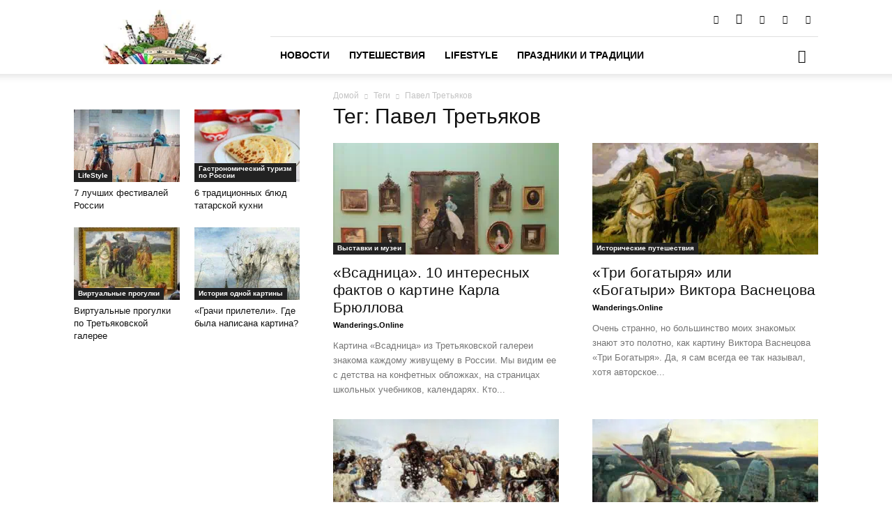

--- FILE ---
content_type: text/html; charset=UTF-8
request_url: https://wanderings.online/tag/pavel-tretyakov/
body_size: 113282
content:
<!doctype html >
<!--[if IE 8]>    <html class="ie8" lang="en"> <![endif]-->
<!--[if IE 9]>    <html class="ie9" lang="en"> <![endif]-->
<!--[if gt IE 8]><!--> <html lang="ru-RU"> <!--<![endif]-->
<head><meta charset="UTF-8" /><script>if(navigator.userAgent.match(/MSIE|Internet Explorer/i)||navigator.userAgent.match(/Trident\/7\..*?rv:11/i)){var href=document.location.href;if(!href.match(/[?&]nowprocket/)){if(href.indexOf("?")==-1){if(href.indexOf("#")==-1){document.location.href=href+"?nowprocket=1"}else{document.location.href=href.replace("#","?nowprocket=1#")}}else{if(href.indexOf("#")==-1){document.location.href=href+"&nowprocket=1"}else{document.location.href=href.replace("#","&nowprocket=1#")}}}}</script><script>(()=>{class RocketLazyLoadScripts{constructor(){this.v="2.0.4",this.userEvents=["keydown","keyup","mousedown","mouseup","mousemove","mouseover","mouseout","touchmove","touchstart","touchend","touchcancel","wheel","click","dblclick","input"],this.attributeEvents=["onblur","onclick","oncontextmenu","ondblclick","onfocus","onmousedown","onmouseenter","onmouseleave","onmousemove","onmouseout","onmouseover","onmouseup","onmousewheel","onscroll","onsubmit"]}async t(){this.i(),this.o(),/iP(ad|hone)/.test(navigator.userAgent)&&this.h(),this.u(),this.l(this),this.m(),this.k(this),this.p(this),this._(),await Promise.all([this.R(),this.L()]),this.lastBreath=Date.now(),this.S(this),this.P(),this.D(),this.O(),this.M(),await this.C(this.delayedScripts.normal),await this.C(this.delayedScripts.defer),await this.C(this.delayedScripts.async),await this.T(),await this.F(),await this.j(),await this.A(),window.dispatchEvent(new Event("rocket-allScriptsLoaded")),this.everythingLoaded=!0,this.lastTouchEnd&&await new Promise(t=>setTimeout(t,500-Date.now()+this.lastTouchEnd)),this.I(),this.H(),this.U(),this.W()}i(){this.CSPIssue=sessionStorage.getItem("rocketCSPIssue"),document.addEventListener("securitypolicyviolation",t=>{this.CSPIssue||"script-src-elem"!==t.violatedDirective||"data"!==t.blockedURI||(this.CSPIssue=!0,sessionStorage.setItem("rocketCSPIssue",!0))},{isRocket:!0})}o(){window.addEventListener("pageshow",t=>{this.persisted=t.persisted,this.realWindowLoadedFired=!0},{isRocket:!0}),window.addEventListener("pagehide",()=>{this.onFirstUserAction=null},{isRocket:!0})}h(){let t;function e(e){t=e}window.addEventListener("touchstart",e,{isRocket:!0}),window.addEventListener("touchend",function i(o){o.changedTouches[0]&&t.changedTouches[0]&&Math.abs(o.changedTouches[0].pageX-t.changedTouches[0].pageX)<10&&Math.abs(o.changedTouches[0].pageY-t.changedTouches[0].pageY)<10&&o.timeStamp-t.timeStamp<200&&(window.removeEventListener("touchstart",e,{isRocket:!0}),window.removeEventListener("touchend",i,{isRocket:!0}),"INPUT"===o.target.tagName&&"text"===o.target.type||(o.target.dispatchEvent(new TouchEvent("touchend",{target:o.target,bubbles:!0})),o.target.dispatchEvent(new MouseEvent("mouseover",{target:o.target,bubbles:!0})),o.target.dispatchEvent(new PointerEvent("click",{target:o.target,bubbles:!0,cancelable:!0,detail:1,clientX:o.changedTouches[0].clientX,clientY:o.changedTouches[0].clientY})),event.preventDefault()))},{isRocket:!0})}q(t){this.userActionTriggered||("mousemove"!==t.type||this.firstMousemoveIgnored?"keyup"===t.type||"mouseover"===t.type||"mouseout"===t.type||(this.userActionTriggered=!0,this.onFirstUserAction&&this.onFirstUserAction()):this.firstMousemoveIgnored=!0),"click"===t.type&&t.preventDefault(),t.stopPropagation(),t.stopImmediatePropagation(),"touchstart"===this.lastEvent&&"touchend"===t.type&&(this.lastTouchEnd=Date.now()),"click"===t.type&&(this.lastTouchEnd=0),this.lastEvent=t.type,t.composedPath&&t.composedPath()[0].getRootNode()instanceof ShadowRoot&&(t.rocketTarget=t.composedPath()[0]),this.savedUserEvents.push(t)}u(){this.savedUserEvents=[],this.userEventHandler=this.q.bind(this),this.userEvents.forEach(t=>window.addEventListener(t,this.userEventHandler,{passive:!1,isRocket:!0})),document.addEventListener("visibilitychange",this.userEventHandler,{isRocket:!0})}U(){this.userEvents.forEach(t=>window.removeEventListener(t,this.userEventHandler,{passive:!1,isRocket:!0})),document.removeEventListener("visibilitychange",this.userEventHandler,{isRocket:!0}),this.savedUserEvents.forEach(t=>{(t.rocketTarget||t.target).dispatchEvent(new window[t.constructor.name](t.type,t))})}m(){const t="return false",e=Array.from(this.attributeEvents,t=>"data-rocket-"+t),i="["+this.attributeEvents.join("],[")+"]",o="[data-rocket-"+this.attributeEvents.join("],[data-rocket-")+"]",s=(e,i,o)=>{o&&o!==t&&(e.setAttribute("data-rocket-"+i,o),e["rocket"+i]=new Function("event",o),e.setAttribute(i,t))};new MutationObserver(t=>{for(const n of t)"attributes"===n.type&&(n.attributeName.startsWith("data-rocket-")||this.everythingLoaded?n.attributeName.startsWith("data-rocket-")&&this.everythingLoaded&&this.N(n.target,n.attributeName.substring(12)):s(n.target,n.attributeName,n.target.getAttribute(n.attributeName))),"childList"===n.type&&n.addedNodes.forEach(t=>{if(t.nodeType===Node.ELEMENT_NODE)if(this.everythingLoaded)for(const i of[t,...t.querySelectorAll(o)])for(const t of i.getAttributeNames())e.includes(t)&&this.N(i,t.substring(12));else for(const e of[t,...t.querySelectorAll(i)])for(const t of e.getAttributeNames())this.attributeEvents.includes(t)&&s(e,t,e.getAttribute(t))})}).observe(document,{subtree:!0,childList:!0,attributeFilter:[...this.attributeEvents,...e]})}I(){this.attributeEvents.forEach(t=>{document.querySelectorAll("[data-rocket-"+t+"]").forEach(e=>{this.N(e,t)})})}N(t,e){const i=t.getAttribute("data-rocket-"+e);i&&(t.setAttribute(e,i),t.removeAttribute("data-rocket-"+e))}k(t){Object.defineProperty(HTMLElement.prototype,"onclick",{get(){return this.rocketonclick||null},set(e){this.rocketonclick=e,this.setAttribute(t.everythingLoaded?"onclick":"data-rocket-onclick","this.rocketonclick(event)")}})}S(t){function e(e,i){let o=e[i];e[i]=null,Object.defineProperty(e,i,{get:()=>o,set(s){t.everythingLoaded?o=s:e["rocket"+i]=o=s}})}e(document,"onreadystatechange"),e(window,"onload"),e(window,"onpageshow");try{Object.defineProperty(document,"readyState",{get:()=>t.rocketReadyState,set(e){t.rocketReadyState=e},configurable:!0}),document.readyState="loading"}catch(t){console.log("WPRocket DJE readyState conflict, bypassing")}}l(t){this.originalAddEventListener=EventTarget.prototype.addEventListener,this.originalRemoveEventListener=EventTarget.prototype.removeEventListener,this.savedEventListeners=[],EventTarget.prototype.addEventListener=function(e,i,o){o&&o.isRocket||!t.B(e,this)&&!t.userEvents.includes(e)||t.B(e,this)&&!t.userActionTriggered||e.startsWith("rocket-")||t.everythingLoaded?t.originalAddEventListener.call(this,e,i,o):(t.savedEventListeners.push({target:this,remove:!1,type:e,func:i,options:o}),"mouseenter"!==e&&"mouseleave"!==e||t.originalAddEventListener.call(this,e,t.savedUserEvents.push,o))},EventTarget.prototype.removeEventListener=function(e,i,o){o&&o.isRocket||!t.B(e,this)&&!t.userEvents.includes(e)||t.B(e,this)&&!t.userActionTriggered||e.startsWith("rocket-")||t.everythingLoaded?t.originalRemoveEventListener.call(this,e,i,o):t.savedEventListeners.push({target:this,remove:!0,type:e,func:i,options:o})}}J(t,e){this.savedEventListeners=this.savedEventListeners.filter(i=>{let o=i.type,s=i.target||window;return e!==o||t!==s||(this.B(o,s)&&(i.type="rocket-"+o),this.$(i),!1)})}H(){EventTarget.prototype.addEventListener=this.originalAddEventListener,EventTarget.prototype.removeEventListener=this.originalRemoveEventListener,this.savedEventListeners.forEach(t=>this.$(t))}$(t){t.remove?this.originalRemoveEventListener.call(t.target,t.type,t.func,t.options):this.originalAddEventListener.call(t.target,t.type,t.func,t.options)}p(t){let e;function i(e){return t.everythingLoaded?e:e.split(" ").map(t=>"load"===t||t.startsWith("load.")?"rocket-jquery-load":t).join(" ")}function o(o){function s(e){const s=o.fn[e];o.fn[e]=o.fn.init.prototype[e]=function(){return this[0]===window&&t.userActionTriggered&&("string"==typeof arguments[0]||arguments[0]instanceof String?arguments[0]=i(arguments[0]):"object"==typeof arguments[0]&&Object.keys(arguments[0]).forEach(t=>{const e=arguments[0][t];delete arguments[0][t],arguments[0][i(t)]=e})),s.apply(this,arguments),this}}if(o&&o.fn&&!t.allJQueries.includes(o)){const e={DOMContentLoaded:[],"rocket-DOMContentLoaded":[]};for(const t in e)document.addEventListener(t,()=>{e[t].forEach(t=>t())},{isRocket:!0});o.fn.ready=o.fn.init.prototype.ready=function(i){function s(){parseInt(o.fn.jquery)>2?setTimeout(()=>i.bind(document)(o)):i.bind(document)(o)}return"function"==typeof i&&(t.realDomReadyFired?!t.userActionTriggered||t.fauxDomReadyFired?s():e["rocket-DOMContentLoaded"].push(s):e.DOMContentLoaded.push(s)),o([])},s("on"),s("one"),s("off"),t.allJQueries.push(o)}e=o}t.allJQueries=[],o(window.jQuery),Object.defineProperty(window,"jQuery",{get:()=>e,set(t){o(t)}})}P(){const t=new Map;document.write=document.writeln=function(e){const i=document.currentScript,o=document.createRange(),s=i.parentElement;let n=t.get(i);void 0===n&&(n=i.nextSibling,t.set(i,n));const c=document.createDocumentFragment();o.setStart(c,0),c.appendChild(o.createContextualFragment(e)),s.insertBefore(c,n)}}async R(){return new Promise(t=>{this.userActionTriggered?t():this.onFirstUserAction=t})}async L(){return new Promise(t=>{document.addEventListener("DOMContentLoaded",()=>{this.realDomReadyFired=!0,t()},{isRocket:!0})})}async j(){return this.realWindowLoadedFired?Promise.resolve():new Promise(t=>{window.addEventListener("load",t,{isRocket:!0})})}M(){this.pendingScripts=[];this.scriptsMutationObserver=new MutationObserver(t=>{for(const e of t)e.addedNodes.forEach(t=>{"SCRIPT"!==t.tagName||t.noModule||t.isWPRocket||this.pendingScripts.push({script:t,promise:new Promise(e=>{const i=()=>{const i=this.pendingScripts.findIndex(e=>e.script===t);i>=0&&this.pendingScripts.splice(i,1),e()};t.addEventListener("load",i,{isRocket:!0}),t.addEventListener("error",i,{isRocket:!0}),setTimeout(i,1e3)})})})}),this.scriptsMutationObserver.observe(document,{childList:!0,subtree:!0})}async F(){await this.X(),this.pendingScripts.length?(await this.pendingScripts[0].promise,await this.F()):this.scriptsMutationObserver.disconnect()}D(){this.delayedScripts={normal:[],async:[],defer:[]},document.querySelectorAll("script[type$=rocketlazyloadscript]").forEach(t=>{t.hasAttribute("data-rocket-src")?t.hasAttribute("async")&&!1!==t.async?this.delayedScripts.async.push(t):t.hasAttribute("defer")&&!1!==t.defer||"module"===t.getAttribute("data-rocket-type")?this.delayedScripts.defer.push(t):this.delayedScripts.normal.push(t):this.delayedScripts.normal.push(t)})}async _(){await this.L();let t=[];document.querySelectorAll("script[type$=rocketlazyloadscript][data-rocket-src]").forEach(e=>{let i=e.getAttribute("data-rocket-src");if(i&&!i.startsWith("data:")){i.startsWith("//")&&(i=location.protocol+i);try{const o=new URL(i).origin;o!==location.origin&&t.push({src:o,crossOrigin:e.crossOrigin||"module"===e.getAttribute("data-rocket-type")})}catch(t){}}}),t=[...new Map(t.map(t=>[JSON.stringify(t),t])).values()],this.Y(t,"preconnect")}async G(t){if(await this.K(),!0!==t.noModule||!("noModule"in HTMLScriptElement.prototype))return new Promise(e=>{let i;function o(){(i||t).setAttribute("data-rocket-status","executed"),e()}try{if(navigator.userAgent.includes("Firefox/")||""===navigator.vendor||this.CSPIssue)i=document.createElement("script"),[...t.attributes].forEach(t=>{let e=t.nodeName;"type"!==e&&("data-rocket-type"===e&&(e="type"),"data-rocket-src"===e&&(e="src"),i.setAttribute(e,t.nodeValue))}),t.text&&(i.text=t.text),t.nonce&&(i.nonce=t.nonce),i.hasAttribute("src")?(i.addEventListener("load",o,{isRocket:!0}),i.addEventListener("error",()=>{i.setAttribute("data-rocket-status","failed-network"),e()},{isRocket:!0}),setTimeout(()=>{i.isConnected||e()},1)):(i.text=t.text,o()),i.isWPRocket=!0,t.parentNode.replaceChild(i,t);else{const i=t.getAttribute("data-rocket-type"),s=t.getAttribute("data-rocket-src");i?(t.type=i,t.removeAttribute("data-rocket-type")):t.removeAttribute("type"),t.addEventListener("load",o,{isRocket:!0}),t.addEventListener("error",i=>{this.CSPIssue&&i.target.src.startsWith("data:")?(console.log("WPRocket: CSP fallback activated"),t.removeAttribute("src"),this.G(t).then(e)):(t.setAttribute("data-rocket-status","failed-network"),e())},{isRocket:!0}),s?(t.fetchPriority="high",t.removeAttribute("data-rocket-src"),t.src=s):t.src="data:text/javascript;base64,"+window.btoa(unescape(encodeURIComponent(t.text)))}}catch(i){t.setAttribute("data-rocket-status","failed-transform"),e()}});t.setAttribute("data-rocket-status","skipped")}async C(t){const e=t.shift();return e?(e.isConnected&&await this.G(e),this.C(t)):Promise.resolve()}O(){this.Y([...this.delayedScripts.normal,...this.delayedScripts.defer,...this.delayedScripts.async],"preload")}Y(t,e){this.trash=this.trash||[];let i=!0;var o=document.createDocumentFragment();t.forEach(t=>{const s=t.getAttribute&&t.getAttribute("data-rocket-src")||t.src;if(s&&!s.startsWith("data:")){const n=document.createElement("link");n.href=s,n.rel=e,"preconnect"!==e&&(n.as="script",n.fetchPriority=i?"high":"low"),t.getAttribute&&"module"===t.getAttribute("data-rocket-type")&&(n.crossOrigin=!0),t.crossOrigin&&(n.crossOrigin=t.crossOrigin),t.integrity&&(n.integrity=t.integrity),t.nonce&&(n.nonce=t.nonce),o.appendChild(n),this.trash.push(n),i=!1}}),document.head.appendChild(o)}W(){this.trash.forEach(t=>t.remove())}async T(){try{document.readyState="interactive"}catch(t){}this.fauxDomReadyFired=!0;try{await this.K(),this.J(document,"readystatechange"),document.dispatchEvent(new Event("rocket-readystatechange")),await this.K(),document.rocketonreadystatechange&&document.rocketonreadystatechange(),await this.K(),this.J(document,"DOMContentLoaded"),document.dispatchEvent(new Event("rocket-DOMContentLoaded")),await this.K(),this.J(window,"DOMContentLoaded"),window.dispatchEvent(new Event("rocket-DOMContentLoaded"))}catch(t){console.error(t)}}async A(){try{document.readyState="complete"}catch(t){}try{await this.K(),this.J(document,"readystatechange"),document.dispatchEvent(new Event("rocket-readystatechange")),await this.K(),document.rocketonreadystatechange&&document.rocketonreadystatechange(),await this.K(),this.J(window,"load"),window.dispatchEvent(new Event("rocket-load")),await this.K(),window.rocketonload&&window.rocketonload(),await this.K(),this.allJQueries.forEach(t=>t(window).trigger("rocket-jquery-load")),await this.K(),this.J(window,"pageshow");const t=new Event("rocket-pageshow");t.persisted=this.persisted,window.dispatchEvent(t),await this.K(),window.rocketonpageshow&&window.rocketonpageshow({persisted:this.persisted})}catch(t){console.error(t)}}async K(){Date.now()-this.lastBreath>45&&(await this.X(),this.lastBreath=Date.now())}async X(){return document.hidden?new Promise(t=>setTimeout(t)):new Promise(t=>requestAnimationFrame(t))}B(t,e){return e===document&&"readystatechange"===t||(e===document&&"DOMContentLoaded"===t||(e===window&&"DOMContentLoaded"===t||(e===window&&"load"===t||e===window&&"pageshow"===t)))}static run(){(new RocketLazyLoadScripts).t()}}RocketLazyLoadScripts.run()})();</script>
    <title>Павел Третьяков | Wanderings.Online</title>
<style id="wpr-usedcss">img:is([sizes=auto i],[sizes^="auto," i]){contain-intrinsic-size:3000px 1500px}img.emoji{display:inline!important;border:none!important;box-shadow:none!important;height:1em!important;width:1em!important;margin:0 .07em!important;vertical-align:-.1em!important;background:0 0!important;padding:0!important}:root{--wp--preset--aspect-ratio--square:1;--wp--preset--aspect-ratio--4-3:4/3;--wp--preset--aspect-ratio--3-4:3/4;--wp--preset--aspect-ratio--3-2:3/2;--wp--preset--aspect-ratio--2-3:2/3;--wp--preset--aspect-ratio--16-9:16/9;--wp--preset--aspect-ratio--9-16:9/16;--wp--preset--color--black:#000000;--wp--preset--color--cyan-bluish-gray:#abb8c3;--wp--preset--color--white:#ffffff;--wp--preset--color--pale-pink:#f78da7;--wp--preset--color--vivid-red:#cf2e2e;--wp--preset--color--luminous-vivid-orange:#ff6900;--wp--preset--color--luminous-vivid-amber:#fcb900;--wp--preset--color--light-green-cyan:#7bdcb5;--wp--preset--color--vivid-green-cyan:#00d084;--wp--preset--color--pale-cyan-blue:#8ed1fc;--wp--preset--color--vivid-cyan-blue:#0693e3;--wp--preset--color--vivid-purple:#9b51e0;--wp--preset--gradient--vivid-cyan-blue-to-vivid-purple:linear-gradient(135deg,rgba(6, 147, 227, 1) 0%,rgb(155, 81, 224) 100%);--wp--preset--gradient--light-green-cyan-to-vivid-green-cyan:linear-gradient(135deg,rgb(122, 220, 180) 0%,rgb(0, 208, 130) 100%);--wp--preset--gradient--luminous-vivid-amber-to-luminous-vivid-orange:linear-gradient(135deg,rgba(252, 185, 0, 1) 0%,rgba(255, 105, 0, 1) 100%);--wp--preset--gradient--luminous-vivid-orange-to-vivid-red:linear-gradient(135deg,rgba(255, 105, 0, 1) 0%,rgb(207, 46, 46) 100%);--wp--preset--gradient--very-light-gray-to-cyan-bluish-gray:linear-gradient(135deg,rgb(238, 238, 238) 0%,rgb(169, 184, 195) 100%);--wp--preset--gradient--cool-to-warm-spectrum:linear-gradient(135deg,rgb(74, 234, 220) 0%,rgb(151, 120, 209) 20%,rgb(207, 42, 186) 40%,rgb(238, 44, 130) 60%,rgb(251, 105, 98) 80%,rgb(254, 248, 76) 100%);--wp--preset--gradient--blush-light-purple:linear-gradient(135deg,rgb(255, 206, 236) 0%,rgb(152, 150, 240) 100%);--wp--preset--gradient--blush-bordeaux:linear-gradient(135deg,rgb(254, 205, 165) 0%,rgb(254, 45, 45) 50%,rgb(107, 0, 62) 100%);--wp--preset--gradient--luminous-dusk:linear-gradient(135deg,rgb(255, 203, 112) 0%,rgb(199, 81, 192) 50%,rgb(65, 88, 208) 100%);--wp--preset--gradient--pale-ocean:linear-gradient(135deg,rgb(255, 245, 203) 0%,rgb(182, 227, 212) 50%,rgb(51, 167, 181) 100%);--wp--preset--gradient--electric-grass:linear-gradient(135deg,rgb(202, 248, 128) 0%,rgb(113, 206, 126) 100%);--wp--preset--gradient--midnight:linear-gradient(135deg,rgb(2, 3, 129) 0%,rgb(40, 116, 252) 100%);--wp--preset--font-size--small:11px;--wp--preset--font-size--medium:20px;--wp--preset--font-size--large:32px;--wp--preset--font-size--x-large:42px;--wp--preset--font-size--regular:15px;--wp--preset--font-size--larger:50px;--wp--preset--spacing--20:0.44rem;--wp--preset--spacing--30:0.67rem;--wp--preset--spacing--40:1rem;--wp--preset--spacing--50:1.5rem;--wp--preset--spacing--60:2.25rem;--wp--preset--spacing--70:3.38rem;--wp--preset--spacing--80:5.06rem;--wp--preset--shadow--natural:6px 6px 9px rgba(0, 0, 0, .2);--wp--preset--shadow--deep:12px 12px 50px rgba(0, 0, 0, .4);--wp--preset--shadow--sharp:6px 6px 0px rgba(0, 0, 0, .2);--wp--preset--shadow--outlined:6px 6px 0px -3px rgba(255, 255, 255, 1),6px 6px rgba(0, 0, 0, 1);--wp--preset--shadow--crisp:6px 6px 0px rgba(0, 0, 0, 1)}:where(.is-layout-flex){gap:.5em}:where(.is-layout-grid){gap:.5em}:where(.wp-block-post-template.is-layout-flex){gap:1.25em}:where(.wp-block-post-template.is-layout-grid){gap:1.25em}:where(.wp-block-columns.is-layout-flex){gap:2em}:where(.wp-block-columns.is-layout-grid){gap:2em}:root :where(.wp-block-pullquote){font-size:1.5em;line-height:1.6}#cookie-law-info-bar{font-size:15px;margin:0 auto;padding:12px 10px;position:absolute;text-align:center;box-sizing:border-box;width:100%;z-index:9999;display:none;left:0;font-weight:300;box-shadow:0 -1px 10px 0 rgba(172,171,171,.3)}#cookie-law-info-again{font-size:10pt;margin:0;padding:5px 10px;text-align:center;z-index:9999;cursor:pointer;box-shadow:#161616 2px 2px 5px 2px}#cookie-law-info-bar span{vertical-align:middle}.cli-plugin-button,.cli-plugin-button:visited{display:inline-block;padding:9px 12px;color:#fff;text-decoration:none;position:relative;cursor:pointer;margin-left:5px;text-decoration:none}.cli-plugin-main-link{margin-left:0;font-weight:550;text-decoration:underline}.cli-plugin-button:hover{background-color:#111;color:#fff;text-decoration:none}.small.cli-plugin-button,.small.cli-plugin-button:visited{font-size:11px}.cli-plugin-button,.cli-plugin-button:visited,.medium.cli-plugin-button,.medium.cli-plugin-button:visited{font-size:13px;font-weight:400;line-height:1}.green.cli-plugin-button,.green.cli-plugin-button:visited{background-color:#91bd09}.green.cli-plugin-button:hover{background-color:#749a02}.red.cli-plugin-button,.red.cli-plugin-button:visited{background-color:#e62727}.red.cli-plugin-button:hover{background-color:#cf2525}.orange.cli-plugin-button,.orange.cli-plugin-button:visited{background-color:#ff5c00}.orange.cli-plugin-button:hover{background-color:#d45500}.cli-plugin-button{margin-top:5px}.cli-bar-popup{-moz-background-clip:padding;-webkit-background-clip:padding;background-clip:padding-box;-webkit-border-radius:30px;-moz-border-radius:30px;border-radius:30px;padding:20px}.cli-plugin-main-link.cli-plugin-button{text-decoration:none}.cli-plugin-main-link.cli-plugin-button{margin-left:5px}.cli-modal-backdrop{position:fixed;top:0;right:0;bottom:0;left:0;z-index:1040;background-color:#000;display:none}.cli-modal-backdrop.cli-show{opacity:.5;display:block}.cli-modal.cli-show{display:block}.cli-modal .cli-modal-dialog{position:relative;width:auto;margin:.5rem;pointer-events:none;font-family:-apple-system,BlinkMacSystemFont,"Segoe UI",Roboto,"Helvetica Neue",Arial,sans-serif,"Apple Color Emoji","Segoe UI Emoji","Segoe UI Symbol";font-size:1rem;font-weight:400;line-height:1.5;color:#212529;text-align:left;display:-ms-flexbox;display:flex;-ms-flex-align:center;align-items:center;min-height:calc(100% - (.5rem * 2))}@media (min-width:992px){.cli-modal .cli-modal-dialog{max-width:900px}}.cli-modal-content{position:relative;display:-ms-flexbox;display:flex;-ms-flex-direction:column;flex-direction:column;width:100%;pointer-events:auto;background-color:#fff;background-clip:padding-box;border-radius:.3rem;outline:0}.cli-modal .cli-modal-close{position:absolute;right:10px;top:10px;z-index:1;padding:0;background-color:transparent!important;border:0;-webkit-appearance:none;font-size:1.5rem;font-weight:700;line-height:1;color:#000;text-shadow:0 1px 0 #fff}.cli-switch{display:inline-block;position:relative;min-height:1px;padding-left:70px;font-size:14px}.cli-switch .cli-slider{background-color:#e3e1e8;height:24px;width:50px;bottom:0;cursor:pointer;left:0;position:absolute;right:0;top:0;transition:.4s}.cli-switch .cli-slider:before{background-color:#fff;bottom:2px;content:"";height:20px;left:2px;position:absolute;transition:.4s;width:20px}.cli-switch input:checked+.cli-slider{background-color:#00acad}.cli-switch input:checked+.cli-slider:before{transform:translateX(26px)}.cli-switch .cli-slider{border-radius:34px}.cli-fade{transition:opacity .15s linear}.cli-tab-content{width:100%;padding:30px}.cli-container-fluid{padding-right:15px;padding-left:15px;margin-right:auto;margin-left:auto}.cli-row{display:-ms-flexbox;display:flex;-ms-flex-wrap:wrap;flex-wrap:wrap;margin-right:-15px;margin-left:-15px}.cli-align-items-stretch{-ms-flex-align:stretch!important;align-items:stretch!important}.cli-px-0{padding-left:0;padding-right:0}.cli-btn{cursor:pointer;font-size:14px;display:inline-block;font-weight:400;text-align:center;white-space:nowrap;vertical-align:middle;-webkit-user-select:none;-moz-user-select:none;-ms-user-select:none;user-select:none;border:1px solid transparent;padding:.5rem 1.25rem;line-height:1;border-radius:.25rem;transition:all .15s ease-in-out}.cli-btn:hover{opacity:.8}.cli-btn:focus{outline:0}.cli-modal-backdrop.cli-show{opacity:.8}.cli-modal-open{overflow:hidden}.cli-barmodal-open{overflow:hidden}.cli-modal-open .cli-modal{overflow-x:hidden;overflow-y:auto}.cli-modal.cli-fade .cli-modal-dialog{transition:-webkit-transform .3s ease-out;transition:transform .3s ease-out;transition:transform .3s ease-out,-webkit-transform .3s ease-out;-webkit-transform:translate(0,-25%);transform:translate(0,-25%)}.cli-modal.cli-show .cli-modal-dialog{-webkit-transform:translate(0,0);transform:translate(0,0)}.cli-modal-backdrop{position:fixed;top:0;right:0;bottom:0;left:0;z-index:1040;background-color:#000;-webkit-transform:scale(0);transform:scale(0);transition:opacity ease-in-out .5s}.cli-modal-backdrop.cli-fade{opacity:0}.cli-modal-backdrop.cli-show{opacity:.5;-webkit-transform:scale(1);transform:scale(1)}.cli-modal{position:fixed;top:0;right:0;bottom:0;left:0;z-index:99999;transform:scale(0);overflow:hidden;outline:0;display:none}.cli-modal a{text-decoration:none}.cli-modal .cli-modal-dialog{position:relative;width:auto;margin:.5rem;pointer-events:none;font-family:inherit;font-size:1rem;font-weight:400;line-height:1.5;color:#212529;text-align:left;display:-ms-flexbox;display:flex;-ms-flex-align:center;align-items:center;min-height:calc(100% - (.5rem * 2))}@media (min-width:576px){.cli-modal .cli-modal-dialog{max-width:500px;margin:1.75rem auto;min-height:calc(100% - (1.75rem * 2))}}.cli-modal-content{position:relative;display:-ms-flexbox;display:flex;-ms-flex-direction:column;flex-direction:column;width:100%;pointer-events:auto;background-color:#fff;background-clip:padding-box;border-radius:.2rem;box-sizing:border-box;outline:0}.cli-modal .cli-modal-close:focus{outline:0}.cli-switch{display:inline-block;position:relative;min-height:1px;padding-left:38px;font-size:14px}.cli-switch input[type=checkbox]{display:none}.cli-switch .cli-slider{background-color:#e3e1e8;height:20px;width:38px;bottom:0;cursor:pointer;left:0;position:absolute;right:0;top:0;transition:.4s}.cli-switch .cli-slider:before{background-color:#fff;bottom:2px;content:"";height:15px;left:3px;position:absolute;transition:.4s;width:15px}.cli-switch input:checked+.cli-slider{background-color:#61a229}.cli-switch input:checked+.cli-slider:before{transform:translateX(18px)}.cli-switch .cli-slider{border-radius:34px;font-size:0}.cli-switch .cli-slider:before{border-radius:50%}.cli-tab-content{background:#fff}.cli-tab-content{width:100%;padding:5px 30px 5px 5px;box-sizing:border-box}@media (max-width:767px){.cli-tab-content{padding:30px 10px}}.cli-tab-content h4{font-size:20px;margin-bottom:1.5rem;margin-top:0;font-family:inherit;font-weight:500;line-height:1.2;color:inherit}#cookie-law-info-bar .cli-tab-content{background:0 0}#cookie-law-info-bar .cli-nav-link,#cookie-law-info-bar .cli-switch .cli-slider:after,#cookie-law-info-bar span.cli-necessary-caption{color:inherit}#cookie-law-info-bar .cli-tab-header a:before{border-right:1px solid currentColor;border-bottom:1px solid currentColor}#cookie-law-info-bar .cli-row{margin-top:20px}#cookie-law-info-bar .cli-tab-content h4{margin-bottom:.5rem}#cookie-law-info-bar .cli-tab-container{display:none;text-align:left}.cli-tab-footer .cli-btn{background-color:#00acad;padding:10px 15px;text-decoration:none}.cli-tab-footer .wt-cli-privacy-accept-btn{background-color:#61a229;color:#fff;border-radius:0}.cli-tab-footer{width:100%;text-align:right;padding:20px 0}.cli-col-12{width:100%}.cli-tab-header{display:flex;justify-content:space-between}.cli-tab-header a:before{width:10px;height:2px;left:0;top:calc(50% - 1px)}.cli-tab-header a:after{width:2px;height:10px;left:4px;top:calc(50% - 5px);-webkit-transform:none;transform:none}.cli-tab-header a:before{width:7px;height:7px;border-right:1px solid #4a6e78;border-bottom:1px solid #4a6e78;content:" ";transform:rotate(-45deg);-webkit-transition:.2s ease-in-out;-moz-transition:.2s ease-in-out;transition:all .2s ease-in-out;margin-right:10px}.cli-tab-header a.cli-nav-link{position:relative;display:flex;align-items:center;font-size:14px;color:#000;text-transform:capitalize}.cli-tab-header.cli-tab-active .cli-nav-link:before{transform:rotate(45deg);-webkit-transition:.2s ease-in-out;-moz-transition:.2s ease-in-out;transition:all .2s ease-in-out}.cli-tab-header{border-radius:5px;padding:12px 15px;cursor:pointer;transition:background-color .2s ease-out .3s,color .2s ease-out 0s;background-color:#f2f2f2}.cli-modal .cli-modal-close{position:absolute;right:0;top:0;z-index:1;-webkit-appearance:none;width:40px;height:40px;padding:0;border-radius:50%;padding:10px;background:0 0;border:none;min-width:40px}.cli-tab-container h1,.cli-tab-container h4{font-family:inherit;font-size:16px;margin-bottom:15px;margin:10px 0}#cliSettingsPopup .cli-tab-section-container{padding-top:12px}.cli-privacy-content-text{font-size:14px;line-height:1.4;margin-top:0;padding:0;color:#000}.cli-tab-content{display:none}.cli-tab-section .cli-tab-content{padding:10px 20px 5px}.cli-tab-section{margin-top:5px}@media (min-width:992px){.cli-modal .cli-modal-dialog{max-width:645px}}.cli-switch .cli-slider:after{content:attr(data-cli-disable);position:absolute;right:50px;color:#000;font-size:12px;text-align:right;min-width:80px}.cli-switch input:checked+.cli-slider:after{content:attr(data-cli-enable)}.cli-privacy-overview:not(.cli-collapsed) .cli-privacy-content{max-height:60px;transition:max-height .15s ease-out;overflow:hidden}a.cli-privacy-readmore{font-size:12px;margin-top:12px;display:inline-block;padding-bottom:0;cursor:pointer;color:#000;text-decoration:underline}.cli-modal-footer{position:relative}a.cli-privacy-readmore:before{content:attr(data-readmore-text)}.cli-collapsed a.cli-privacy-readmore:before{content:attr(data-readless-text)}.cli-collapsed .cli-privacy-content{transition:max-height .25s ease-in}.cli-modal-close svg{fill:#000}span.cli-necessary-caption{color:#000;font-size:12px}#cookie-law-info-bar .cli-privacy-overview{display:none}.cli-tab-container .cli-row{max-height:500px;overflow-y:auto}.cli-modal.cli-blowup.cli-out{z-index:-1}.cli-modal.cli-blowup{z-index:999999;transform:scale(1)}.cli-modal.cli-blowup .cli-modal-dialog{animation:.5s cubic-bezier(.165,.84,.44,1) forwards blowUpModal}.cli-modal.cli-blowup.cli-out .cli-modal-dialog{animation:.5s cubic-bezier(.165,.84,.44,1) forwards blowUpModalTwo}@keyframes blowUpModal{0%{transform:scale(0)}100%{transform:scale(1)}}@keyframes blowUpModalTwo{0%{transform:scale(1);opacity:1}50%{transform:scale(.5);opacity:0}100%{transform:scale(0);opacity:0}}.cli_settings_button{cursor:pointer}.wt-cli-sr-only{display:none;font-size:16px}a.wt-cli-element.cli_cookie_close_button{text-decoration:none;color:#333;font-size:22px;line-height:22px;cursor:pointer;position:absolute;right:10px;top:5px}.cli-bar-container{float:none;margin:0 auto;display:-webkit-box;display:-moz-box;display:-ms-flexbox;display:-webkit-flex;display:flex;justify-content:space-between;-webkit-box-align:center;-moz-box-align:center;-ms-flex-align:center;-webkit-align-items:center;align-items:center}#cookie-law-info-bar[data-cli-type=popup] .cli-bar-container,#cookie-law-info-bar[data-cli-type=widget] .cli-bar-container{display:block}.wt-cli-necessary-checkbox{display:none!important}.wt-cli-privacy-overview-actions{padding-bottom:0}.wt-cli-cookie-description{font-size:14px;line-height:1.4;margin-top:0;padding:0;color:#000}.clearfix:after,.clearfix:before{display:table;content:'';line-height:0}[data-mfp-src]{cursor:pointer}:root{--td_theme_color:#4db2ec;--td_grid_border_color:#ededed;--td_black:#222;--td_text_color:#111;--td_default_google_font_1:'Open Sans','Open Sans Regular',sans-serif;--td_default_google_font_2:'Roboto',sans-serif}audio,canvas,progress,video{display:block;vertical-align:baseline}*{-webkit-box-sizing:border-box;-moz-box-sizing:border-box;box-sizing:border-box}:after,:before{-webkit-box-sizing:border-box;-moz-box-sizing:border-box;box-sizing:border-box}img{max-width:100%;height:auto}.td-main-content-wrap{background-color:#fff}.td-container{width:1068px;margin-right:auto;margin-left:auto}.td-container:after,.td-container:before{display:table;content:'';line-height:0}.td-container:after{clear:both}.td-pb-row{margin-right:-24px;margin-left:-24px;position:relative}.td-pb-row:after,.td-pb-row:before{display:table;content:''}.td-pb-row:after{clear:both}.td-pb-row [class*=td-pb-span]{display:block;min-height:1px;float:left;padding-right:24px;padding-left:24px;position:relative}@media (min-width:1019px) and (max-width:1140px){.td-pb-row [class*=td-pb-span]{padding-right:20px;padding-left:20px}}@media (min-width:768px) and (max-width:1018px){.td-pb-row [class*=td-pb-span]{padding-right:14px;padding-left:14px}}@media (max-width:767px){.td-pb-row [class*=td-pb-span]{padding-right:0;padding-left:0;float:none;width:100%}}.td-ss-main-sidebar{-webkit-backface-visibility:hidden;-webkit-perspective:1000}.td-pb-span3{width:25%}.td-pb-span4{width:33.33333333%}.td-pb-span5{width:41.66666667%}.td-pb-span8{width:66.66666667%}.td-block-row{margin-left:-24px;margin-right:-24px}.td-block-row:after,.td-block-row:before{display:table;content:''}.td-block-row:after{clear:both}.td-block-row [class*=td-block-span]{display:block;min-height:1px;float:left;padding-right:24px;padding-left:24px}.td-block-span6{width:50%}.td-block-span12{width:100%}@media (min-width:1019px) and (max-width:1140px){.td-block-row [class*=td-block-span]{padding-right:20px;padding-left:20px}.td-container{width:980px}.td-block-row,.td-pb-row{margin-right:-20px;margin-left:-20px}}@media (min-width:768px) and (max-width:1018px){.td-block-row [class*=td-block-span]{padding-right:14px;padding-left:14px}.td-container{width:740px}.td-block-row,.td-pb-row{margin-right:-14px;margin-left:-14px}}@media (max-width:767px){.td-block-row [class*=td-block-span]{padding-right:0;padding-left:0;float:none;width:100%}.td-container{width:100%;padding-left:20px;padding-right:20px}.td-block-row,.td-pb-row{width:100%;margin-left:0;margin-right:0}}.td-header-wrap{position:relative;z-index:2000}.td-header-row{font-family:var(--td_default_google_font_1,'Open Sans','Open Sans Regular',sans-serif)}.td-header-row:after,.td-header-row:before{display:table;content:''}.td-header-row:after{clear:both}.td-header-row [class*=td-header-sp]{display:block;min-height:1px;float:left;padding-right:24px;padding-left:24px}@media (min-width:1019px) and (max-width:1140px){.td-header-row [class*=td-header-sp]{padding-right:20px;padding-left:20px}}@media (min-width:768px) and (max-width:1018px){.td-header-row [class*=td-header-sp]{padding-right:14px;padding-left:14px}}.td-header-gradient:before{content:"";background:url('[data-uri]');width:100%;height:12px;position:absolute;left:0;bottom:-12px;z-index:1}#td-header-search-button-mob{display:none}@media (max-width:767px){.td-header-row [class*=td-header-sp]{padding-right:0;padding-left:0;float:none;width:100%}#td-header-search-button{display:none}#td-header-search-button-mob{display:block}}@media (min-width:768px){.td-drop-down-search .td-search-form{margin:20px}}.td-header-wrap .td-drop-down-search{position:absolute;top:100%;right:0;visibility:hidden;opacity:0;-webkit-transition:.4s;transition:all .4s ease;transform:translate3d(0,20px,0);-webkit-transform:translate3d(0,20px,0);background-color:#fff;-webkit-box-shadow:0 2px 6px rgba(0,0,0,.2);box-shadow:0 2px 6px rgba(0,0,0,.2);border-top:0;width:342px;pointer-events:none}.td-header-wrap .td-drop-down-search.td-drop-down-search-open{visibility:visible;opacity:1;transform:translate3d(0,0,0);-webkit-transform:translate3d(0,0,0);pointer-events:auto}.td-header-wrap .td-drop-down-search .btn{position:absolute;height:32px;min-width:67px;line-height:17px;padding:7px 15px 8px;text-shadow:none;vertical-align:top;right:20px;margin:0!important;-webkit-transition:background-color .4s;transition:background-color .4s}.td-header-wrap .td-drop-down-search .btn:hover{background-color:var(--td_theme_color,#4db2ec)}.td-header-wrap .td-drop-down-search:before{position:absolute;top:-9px;right:19px;display:block;content:'';width:0;height:0;border-style:solid;border-width:0 5.5px 6px;border-color:transparent transparent var(--td_theme_color,#4db2ec) transparent}.td-header-wrap .td-drop-down-search:after{position:absolute;top:-3px;display:block;content:'';right:0;left:0;margin:0 auto;width:100%;height:3px;background-color:var(--td_theme_color,#4db2ec)}.td-header-wrap #td-header-search{width:235px;height:32px;margin:0;border-right:0;line-height:17px;border-color:#eaeaea!important}.td-header-wrap .td-post-category{z-index:2;position:relative}.td-header-menu-wrap-full{z-index:9998;position:relative}@media (max-width:767px){.td-header-wrap #td-header-search{width:91%;font-size:16px}.td-header-wrap .td-header-main-menu,.td-header-wrap .td-header-menu-wrap,.td-header-wrap .td-header-menu-wrap-full{background-color:var(--td_mobile_menu_color,#222)!important;height:54px!important}.header-search-wrap .td-icon-search{color:var(--td_mobile_icons_color,#fff)!important}}.td-header-wrap .td-header-menu-wrap-full{background-color:#fff}.td-header-main-menu{position:relative;z-index:999;padding-right:48px}.sf-menu,.sf-menu li,.sf-menu ul{margin:0;list-style:none}.sf-menu ul{position:absolute;top:-999em;width:10em}.sf-menu ul li{width:100%}.sf-menu li:hover{visibility:inherit}.sf-menu li{float:left;position:relative}.sf-menu li .fa{margin-right:10px;font-size:1.4em;vertical-align:middle;position:relative;top:-1px}.sf-menu .td-menu-item>a{display:block;position:relative}.sf-menu li.sfHover ul,.sf-menu li:hover ul{left:0;top:auto;z-index:99}ul.sf-menu li.sfHover li ul,ul.sf-menu li:hover li ul{top:-999em}ul.sf-menu li li.sfHover ul,ul.sf-menu li li:hover ul{left:10em;top:0!important}ul.sf-menu li li.sfHover li ul,ul.sf-menu li li:hover li ul{top:-999em}.sf-menu>.current-menu-item{z-index:0}.sf-menu>li>a{padding:0 14px;line-height:48px;font-size:14px;color:#000;font-weight:700;text-transform:uppercase;-webkit-backface-visibility:hidden}.sf-menu>.current-menu-item>a,.sf-menu>.sfHover,.sf-menu>.sfHover>a,.sf-menu>li>a:hover{z-index:999}.sf-menu>.current-menu-item>a,.sf-menu>.sfHover>a,.sf-menu>li>a:hover{background-color:transparent}.td-affix .sf-menu>.current-menu-item>a,.td-affix .sf-menu>.sfHover>a,.td-affix .sf-menu>li>a:hover{background-color:transparent}.sf-menu>li>a:after{background-color:transparent;content:'';width:0;height:3px;position:absolute;bottom:0;left:0;right:0;margin:0 auto;-webkit-transform:translate3d(0,0,0);transform:translate3d(0,0,0);-webkit-transition:width .2s;transition:width .2s ease}.sf-menu>.current-menu-item>a:after,.sf-menu>.sfHover>a:after,.sf-menu>li:hover>a:after{background-color:var(--td_theme_color,#4db2ec);width:100%}#td-header-menu{display:inline-block;vertical-align:top}.sf-menu ul{background-color:#fff}.sf-menu ul .td-menu-item>a{padding:7px 30px;font-size:12px;line-height:20px;color:#111}.sf-menu ul .td-menu-item>a .fa{font-size:1em;position:relative;top:-1px;width:20px;margin-right:5px;text-align:center}.sf-menu ul .td-icon-menu-down{float:right;top:0;font-size:7px}.sf-menu ul .current-menu-item>a,.sf-menu ul .sfHover>a,.sf-menu ul .td-menu-item>a:hover{color:var(--td_theme_color,#4db2ec)}.sf-menu a:active,.sf-menu a:focus,.sf-menu a:hover,.sf-menu li.sfHover,.sf-menu li:hover{outline:0}.sf-menu .td-icon-menu-down{position:absolute;top:50%;margin-top:-5px;padding-left:7px;font-size:9px}.sf-menu .sub-menu{-webkit-backface-visibility:hidden}.sf-menu .sub-menu .td-icon-menu-down{position:absolute;top:50%;right:19px;margin-top:-9px;line-height:19px}.sf-menu a.sf-with-ul{padding-right:31px;min-width:1px}a.sf-with-ul i.td-icon-menu-down:before{content:'\e808'}ul.sf-js-enabled>li>a>i.td-icon-menu-down:before{content:'\e806'!important}.header-search-wrap{position:absolute;top:0;right:0;z-index:999}.header-search-wrap .td-icon-search{display:inline-block;font-size:19px;width:48px;line-height:48px;text-align:center}@media (min-width:768px) and (max-width:1018px){.sf-menu>li>a{padding:0 9px;font-size:11px}.sf-menu ul .td-menu-item>a{padding:5px 16px 6px;font-size:11px}.sf-menu .td-icon-menu-down{padding-left:6px}.sf-menu a.sf-with-ul{padding-right:22px}.header-search-wrap .td-icon-search{font-size:15px}}#td-outer-wrap{overflow:hidden}#td-top-mobile-toggle{display:none}#td-top-mobile-toggle a{display:inline-block}#td-top-mobile-toggle i{font-size:27px;width:64px;line-height:54px;height:54px;display:inline-block;padding-top:1px;color:var(--td_mobile_icons_color,#fff)}.admin-bar #td-mobile-nav{padding-top:32px}@media (max-width:767px){.td-header-main-menu{padding-right:64px;padding-left:2px}.sf-menu{display:none}.header-search-wrap .td-icon-search{height:54px;width:54px;line-height:54px;font-size:22px;margin-right:2px}#td-outer-wrap{margin:auto;width:100%;-webkit-transition:transform .7s;transition:transform .7s ease;-webkit-transform-origin:50% 200px 0;transform-origin:50% 200px 0}#td-top-mobile-toggle{display:inline-block;position:relative}.admin-bar #td-mobile-nav{padding-top:46px}}.td-menu-background{background-repeat:var(--td_mobile_background_repeat,no-repeat);background-size:var(--td_mobile_background_size,cover);background-position:var(--td_mobile_background_size,center top);position:fixed;top:0;display:block;width:100%;height:113%;z-index:9999;visibility:hidden;transform:translate3d(-100%,0,0);-webkit-transform:translate3d(-100%,0,0)}.td-menu-background:before{content:'';width:100%;height:100%;position:absolute;top:0;left:0;opacity:.98;background:#313b45;background:-webkit-gradient(left top,left bottom,color-stop(0%,var(--td_mobile_gradient_one_mob,#313b45)),color-stop(100%,var(--td_mobile_gradient_two_mob,#3393b8)));background:linear-gradient(to bottom,var(--td_mobile_gradient_one_mob,#313b45) 0%,var(--td_mobile_gradient_two_mob,#3393b8) 100%)}#td-mobile-nav{padding:0;position:fixed;width:100%;height:calc(100% + 1px);top:0;z-index:9999;visibility:hidden;transform:translate3d(-99%,0,0);-webkit-transform:translate3d(-99%,0,0);left:-1%;font-family:-apple-system,".SFNSText-Regular","San Francisco",Roboto,"Segoe UI","Helvetica Neue","Lucida Grande",sans-serif}#td-mobile-nav .td_display_err{text-align:center;color:var(--td_mobile_text_color,#fff);border:none;-webkit-box-shadow:0 0 8px rgba(0,0,0,.16);box-shadow:0 0 8px rgba(0,0,0,.16);margin:-9px -30px 24px;font-size:14px;border-radius:0;padding:12px;position:relative;background-color:rgba(255,255,255,.06);display:none}#td-mobile-nav input:invalid{box-shadow:none!important}.td-js-loaded #td-mobile-nav,.td-js-loaded .td-menu-background{visibility:visible!important;-webkit-transition:transform .5s cubic-bezier(.79, .14, .15, .86);transition:transform .5s cubic-bezier(.79, .14, .15, .86)}#td-mobile-nav{height:1px;overflow:hidden}#td-mobile-nav .td-menu-socials{padding:0 65px 0 20px;overflow:hidden;height:60px}#td-mobile-nav .td-social-icon-wrap{margin:20px 5px 0 0;display:inline-block}#td-mobile-nav .td-social-icon-wrap i{border:none;background-color:transparent;font-size:14px;width:40px;height:40px;line-height:38px;color:var(--td_mobile_text_color,#fff);vertical-align:middle}#td-mobile-nav .td-social-icon-wrap .td-icon-instagram{font-size:16px}.td-mobile-close{position:absolute;right:1px;top:0;z-index:1000}.td-mobile-close .td-icon-close-mobile{height:70px;width:70px;line-height:70px;font-size:21px;color:var(--td_mobile_text_color,#fff);top:4px;position:relative}.td-mobile-content{padding:20px 20px 0}.td-mobile-container{padding-bottom:20px;position:relative}.td-mobile-content .fa{margin-right:10px;min-width:22px!important;display:inline-block;font-size:18px;text-align:center;position:relative;top:-1px}.td-mobile-content .sub-menu .fa{margin-right:5px;min-width:16px!important;font-size:13px}.td-mobile-content ul{list-style:none;margin:0;padding:0}.td-mobile-content li{float:none;margin-left:0;-webkit-touch-callout:none;-webkit-user-select:none;user-select:none}.td-mobile-content li a{display:block;line-height:21px;font-size:21px;color:var(--td_mobile_text_color,#fff);margin-left:0;padding:12px 30px 12px 12px;font-weight:700}.td-mobile-content .td_mobile_submenu>a .td-icon-menu-right{display:inline-block}.td-mobile-content .td-icon-menu-right{display:none;position:absolute;cursor:pointer;top:10px;right:-4px;z-index:1000;font-size:14px;padding:6px 12px;float:right;color:var(--td_mobile_text_color,#fff);-webkit-transform-origin:50% 48% 0px;transform-origin:50% 48% 0px;-webkit-transition:transform .3s;transition:transform .3s ease;transform:rotate(-90deg);-webkit-transform:rotate(-90deg)}.td-mobile-content .td-icon-menu-right:before{content:'\e83d'}.td-mobile-content .td-sub-menu-open>a i{transform:rotate(0);-webkit-transform:rotate(0)}.td-mobile-content .td-sub-menu-open>ul{display:block;max-height:2000px;opacity:.9}.td-mobile-content .sub-menu{max-height:0;overflow:hidden;opacity:0;-webkit-transition:max-height .5s cubic-bezier(.77, 0, .175, 1),opacity .5s cubic-bezier(.77, 0, .175, 1);transition:max-height .5s cubic-bezier(.77, 0, .175, 1),opacity .5s cubic-bezier(.77, 0, .175, 1)}.td-mobile-content .sub-menu .td-icon-menu-right{font-size:11px;right:-2px;top:8px;color:var(--td_mobile_text_color,#fff)}.td-mobile-content .sub-menu a{padding:9px 26px 9px 36px!important;line-height:19px;font-size:16px;font-weight:400}.td-mobile-content .sub-menu .sub-menu a{padding-left:55px!important}.td-mobile-content .sub-menu .sub-menu .sub-menu a{padding-left:74px!important}.td-mobile-content .current-menu-item>a{color:var(--td_mobile_text_active_color,#73c7e3)}.td-mobile-content .menu-item-has-children a{width:100%;z-index:1}.td-mobile-content .td-link-element-after{position:relative}.rtl .td-mobile-content .td-icon-menu-right{right:auto;left:-4px;transform:rotate(90deg);-webkit-transform:rotate(90deg)}.td-menu-mob-open-menu #td-outer-wrap{position:fixed;transform:scale3d(.9,.9,.9);-webkit-transform:scale3d(.9,.9,.9);-webkit-box-shadow:0 0 46px #000;box-shadow:0 0 46px #000}.td-menu-mob-open-menu #td-mobile-nav{height:calc(100% + 1px);overflow:auto;transform:translate3d(0,0,0);-webkit-transform:translate3d(0,0,0);left:0}.td-menu-mob-open-menu #td-mobile-nav label{-webkit-transition:.2s;transition:all .2s ease}.td-menu-mob-open-menu #td-mobile-nav .td-login-animation{-webkit-transition:.5s .5s;transition:all .5s ease .5s}.td-menu-mob-open-menu .td-menu-background{transform:translate3d(0,0,0);-webkit-transform:translate3d(0,0,0)}.td-menu-mob-open-menu .td-mobile-container{-webkit-transition:.5s .5s;transition:all .5s ease .5s}.td-mobile-container{opacity:1}.td-hide-menu-content .td-mobile-container{opacity:0;visibility:hidden;-webkit-transition:.5s;transition:all .5s ease 0s}.td-hide-menu-content .td-mobile-content{display:none}#td-mobile-nav .td-login-animation{opacity:0;position:absolute;top:0;width:100%}#td-mobile-nav .td-login-animation .td-login-inputs{height:76px}#td-mobile-nav .td-login-hide{-webkit-transition:.5s;transition:all .5s ease 0s;visibility:hidden!important}#td-mobile-nav .td-login-show{visibility:visible!important;opacity:1;pointer-events:auto}.td-search-wrap-mob{padding:0;position:absolute;width:100%;height:auto;top:0;text-align:center;z-index:9999;visibility:hidden;color:var(--td_mobile_text_color,#fff);font-family:-apple-system,".SFNSText-Regular","San Francisco",Roboto,"Segoe UI","Helvetica Neue","Lucida Grande",sans-serif}.td-search-wrap-mob .td-drop-down-search{opacity:0;visibility:hidden;-webkit-transition:.5s;transition:all .5s ease 0s;-webkit-backface-visibility:hidden;position:relative}.td-search-wrap-mob #td-header-search-mob{color:var(--td_mobile_text_color,#fff);font-weight:700;font-size:26px;height:40px;line-height:36px;border:0;background:0 0;outline:0;margin:8px 0;padding:0;text-align:center}.td-search-wrap-mob .td-search-input{margin:0 5%;position:relative}.td-search-wrap-mob .td-search-input span{opacity:.8;font-size:12px}.td-search-wrap-mob .td-search-input:after,.td-search-wrap-mob .td-search-input:before{content:'';position:absolute;display:block;width:100%;height:1px;background-color:var(--td_mobile_text_color,#fff);bottom:0;left:0;opacity:.2}.td-search-wrap-mob .td-search-input:after{opacity:.8;transform:scaleX(0);-webkit-transform:scaleX(0);-webkit-transition:transform .5s .8s;transition:transform .5s ease .8s}.td-search-wrap-mob .td_module_wrap{text-align:left}.td-search-wrap-mob .td_module_wrap .entry-title{font-size:16px;line-height:20px}.td-search-wrap-mob .td_module_wrap .entry-title a{color:var(--td_mobile_text_color,#fff)}.td-search-wrap-mob .td_module_wrap:hover .entry-title a{color:var(--td_mobile_text_color,#fff)}.td-search-wrap-mob .td-search-form{margin-bottom:30px}.td-search-wrap-mob .td-aj-search-results{margin:0 5%;text-align:left}.td-search-wrap-mob .td-module-thumb{top:auto;left:auto}.td-search-wrap-mob .result-msg{margin:0 5%}.td-search-wrap-mob .result-msg a{display:block;text-align:center;width:100%;text-transform:uppercase;line-height:50px;color:var(--td_mobile_button_color_mob,#000);border:none;-webkit-box-shadow:0 0 8px rgba(0,0,0,.36);box-shadow:0 0 8px rgba(0,0,0,.36);margin:10px 0 40px;font-size:17px;border-radius:0;background-color:var(--td_mobile_button_background_mob,#fff);opacity:.8}.td-search-background{background-repeat:no-repeat;background-size:cover;background-position:center top;position:fixed;top:0;display:block;width:100%;height:113%;z-index:9999;-webkit-transition:.5s cubic-bezier(.79, .14, .15, .86);transition:all .5s cubic-bezier(.79, .14, .15, .86);transform:translate3d(100%,0,0);-webkit-transform:translate3d(100%,0,0);visibility:hidden}.td-search-background:before{content:'';width:100%;height:100%;position:absolute;top:0;left:0;opacity:.98;background:#313b45;background:-webkit-gradient(left top,left bottom,color-stop(0%,var(--td_mobile_gradient_one_mob,#313b45)),color-stop(100%,var(--td_mobile_gradient_two_mob,#3393b8)));background:linear-gradient(to bottom,var(--td_mobile_gradient_one_mob,#313b45) 0%,var(--td_mobile_gradient_two_mob,#3393b8) 100%)}.td-search-close{text-align:right;z-index:1000}.td-search-close .td-icon-close-mobile{height:70px;width:70px;line-height:70px;font-size:21px;color:var(--td_mobile_text_color,#fff);position:relative;top:4px;right:0}.td-search-opened #td-outer-wrap{position:fixed;transform:scale3d(.9,.9,.9);-webkit-transform:scale3d(.9,.9,.9);-webkit-box-shadow:0 0 46px;box-shadow:0 0 46px}.td-search-opened .td-search-wrap-mob .td-drop-down-search{opacity:1;visibility:visible!important;-webkit-transition:.5s .3s;transition:all .5s ease .3s}.td-search-opened .td-search-background{transform:translate3d(0,0,0);-webkit-transform:translate3d(0,0,0);visibility:visible!important}.td-search-opened .td-search-input:after{transform:scaleX(1);-webkit-transform:scaleX(1)}.admin-bar .td-search-wrap-mob{padding-top:32px}#td-mobile-nav label{position:absolute;top:26px;left:10px;font-size:17px;color:var(--td_mobile_text_color,#fff);opacity:.6;pointer-events:none}.td-login-inputs{position:relative}body{font-family:Verdana,BlinkMacSystemFont,-apple-system,"Segoe UI",Roboto,Oxygen,Ubuntu,Cantarell,"Open Sans","Helvetica Neue",sans-serif;font-size:14px;line-height:21px}a:active,a:focus{outline:0}a{color:var(--td_theme_color,#4db2ec);text-decoration:none}code{position:relative;top:-1px;border:none;background-color:#f1f1f1;padding:2px 6px}ul{padding:0}ul li{line-height:24px;margin-left:21px}embed{width:100%}table{width:100%}h1,h3,h4{font-family:var(--td_default_google_font_2,'Roboto',sans-serif);color:var(--td_text_color,#111);font-weight:400;margin:6px 0}h1>a,h3>a,h4>a{color:var(--td_text_color,#111)}h1{font-size:32px;line-height:40px;margin-top:33px;margin-bottom:23px}h3{font-size:22px;line-height:30px;margin-top:27px;margin-bottom:17px}h4{font-size:19px;line-height:29px;margin-top:24px;margin-bottom:14px}textarea{font-size:12px;line-height:21px;color:#444;border:1px solid #e1e1e1;width:100%;max-width:100%;height:168px;min-height:168px;padding:6px 9px}textarea:active,textarea:focus{border-color:#b0b0b0!important}input:focus,input[type]:focus,textarea:focus{outline:0}input[type=submit]{font-family:var(--td_default_google_font_2,'Roboto',sans-serif);font-size:13px;background-color:var(--td_black,#222);border-radius:0;color:#fff;border:none;padding:8px 15px;font-weight:500;-webkit-transition:background-color .4s;transition:background-color .4s}input[type=submit]:hover{background-color:var(--td_theme_color,#4db2ec)}input[type=email],input[type=text],input[type=url]{font-size:12px;line-height:21px;color:#444;border:1px solid #e1e1e1;width:100%;max-width:100%;height:34px;padding:3px 9px}@media (max-width:767px){.admin-bar .td-search-wrap-mob{padding-top:46px}textarea{font-size:16px}input[type=email],input[type=text],input[type=url]{font-size:16px}}input[type=email]:active,input[type=email]:focus,input[type=text]:active,input[type=text]:focus,input[type=url]:active,input[type=url]:focus{border-color:#b0b0b0!important}input[type=password]{width:100%;position:relative;top:0;display:inline-table;vertical-align:middle;font-size:12px;line-height:21px;color:#444;border:1px solid #ccc;max-width:100%;height:34px;padding:3px 9px;margin-bottom:10px}@media (max-width:767px){input[type=password]{font-size:16px}}.entry-title a:hover,.td-post-category:hover,.td_block_wrap a:hover,.widget a:hover{text-decoration:none!important}.td_module_wrap{position:relative;padding-bottom:35px}.td_module_wrap .entry-title{font-size:21px;line-height:25px;margin:0 0 6px}.td_module_wrap:hover .entry-title a{color:var(--td_theme_color,#4db2ec)}.entry-title{word-wrap:break-word}.td-module-thumb{position:relative;margin-bottom:13px}.td-module-thumb .entry-thumb{display:block}.td-module-meta-info{font-family:var(--td_default_google_font_1,'Open Sans','Open Sans Regular',sans-serif);font-size:11px;margin-bottom:7px;line-height:1;min-height:17px}.td-post-author-name{font-weight:700;display:inline-block;position:relative;top:2px}.td-post-author-name a{color:#000}.td-post-author-name span{color:#ccc;margin:0 2px;font-weight:400}.td-post-author-name div{display:inline;margin-right:2px}.td-excerpt{font-size:13px;color:#767676;font-family:var(--td_default_google_font_1,'Open Sans','Open Sans Regular',sans-serif);word-wrap:break-word;overflow-wrap:anywhere;margin-top:9px}.td-post-category{font-family:var(--td_default_google_font_1,'Open Sans','Open Sans Regular',sans-serif);font-size:10px;font-weight:600;line-height:1;background-color:var(--td_black,#222);color:#fff;margin-right:5px;padding:3px 6px 4px;display:block;vertical-align:top;transition:all .2s ease;-webkit-transition:.2s}.td-post-category:hover{background-color:var(--td_theme_color,#4db2ec)}.td-module-image{position:relative}.td-module-image .td-post-category{position:absolute;bottom:0}.td-module-meta-info .td-post-category{display:inline-block}.block-title{font-family:var(--td_default_google_font_2,'Roboto',sans-serif);font-size:14px;line-height:1;margin-top:0;margin-bottom:26px;border-bottom:2px solid var(--td_header_color,var(--td_black,#222))}.block-title>a,.block-title>label,.block-title>span,.block-title>span>a{line-height:17px;display:inline-block;padding:7px 12px 4px;background-color:var(--td_header_color,var(--td_black,#222));color:var(--td_text_header_color,#fff)}.td-page-title{font-size:30px;line-height:38px;margin:-9px 0 19px}.td-page-title,.td-page-title h1{color:var(--td_page_title_color,var(--td_text_color,#111))}.td-main-content-wrap{padding-bottom:40px}.page-nav .td-icon-menu-right{padding-left:1px}.page-nav .td-icon-menu-left{padding-right:1px}.rtl .page-nav .td-icon-menu-left:before{content:'\e80d'}.rtl .page-nav .td-icon-menu-right:before{content:'\e80c'}.td-ss-main-sidebar{perspective:unset!important}.td-crumb-container{min-height:35px;margin-bottom:9px;padding-top:21px}@media (min-width:768px) and (max-width:1018px){body .td-page-title{font-size:26px;line-height:34px;margin:-2px 0 19px}.td-crumb-container{padding-top:16px}}@media (max-width:767px){body .td-page-title{font-size:24px;line-height:32px}.td-main-content-wrap{padding-bottom:26px}.td-crumb-container{padding-top:11px}}.entry-crumbs{font-family:var(--td_default_google_font_1,'Open Sans','Open Sans Regular',sans-serif);font-size:12px;color:#c3c3c3;line-height:18px;padding-top:1px;padding-bottom:2px}.entry-crumbs a{color:#c3c3c3}.entry-crumbs a:hover{color:#777}.entry-crumbs .td-bread-sep{font-size:8px;margin:0 5px}.post{background-color:var(--td_container_transparent,#fff)}.comment{list-style:none;margin-left:0;padding-bottom:13px;border-bottom:1px dashed var(--td_grid_border_color,#ededed);margin-bottom:21px}.comment:first-child{border-top:none}.comment-form .td-warning-author,.comment-form .td-warning-captcha,.comment-form .td-warning-captcha-score,.comment-form .td-warning-comment,.comment-form .td-warning-email,.comment-form .td-warning-email-error{display:none}.comment-form textarea{display:block}.td-comment-form-warnings .td-warning-author,.td-comment-form-warnings .td-warning-captcha,.td-comment-form-warnings .td-warning-captcha-score,.td-comment-form-warnings .td-warning-comment,.td-comment-form-warnings .td-warning-email,.td-comment-form-warnings .td-warning-email-error{margin-bottom:-11px;color:#ff7a7a;font-size:11px;font-style:italic;line-height:15px}@font-face{font-family:newspaper;src:url('https://wanderings.online/wp-content/themes/Newspaper/images/icons/newspaper.eot?24');src:url('https://wanderings.online/wp-content/themes/Newspaper/images/icons/newspaper.eot?24#iefix') format('embedded-opentype'),url('https://wanderings.online/wp-content/themes/Newspaper/images/icons/newspaper.woff?24') format('woff'),url('https://wanderings.online/wp-content/themes/Newspaper/images/icons/newspaper.ttf?24') format('truetype'),url('https://wanderings.online/wp-content/themes/Newspaper/images/icons/newspaper.svg?24#newspaper') format('svg');font-weight:400;font-style:normal;font-display:swap}[class*=" td-icon-"]:before,[class^=td-icon-]:before{font-family:newspaper;speak:none;font-style:normal;font-weight:400;font-variant:normal;text-transform:none;line-height:1;text-align:center;-webkit-font-smoothing:antialiased;-moz-osx-font-smoothing:grayscale}[class*=td-icon-]{line-height:1;text-align:center;display:inline-block}.td-icon-right:before{content:'\e803'}.td-icon-menu-down:before{content:'\e806'}.td-icon-menu-up:before{content:'\e809'}.td-icon-search:before{content:'\e80a'}.td-icon-menu-left:before{content:'\e80c'}.td-icon-menu-right:before{content:'\e80d'}.rtl .td-next-prev-wrap .td-icon-menu-left:before{content:'\e80d'}.rtl .td-next-prev-wrap .td-icon-menu-right:before{content:'\e80c'}.td-icon-facebook:before{content:'\e818'}.td-icon-instagram:before{content:'\e81d'}.td-icon-rss:before{content:'\e828'}.td-icon-vk:before{content:'\e837'}.td-icon-mobile:before{content:'\e83e'}.td-icon-close-mobile:before{content:'\e900'}.td-icon-modal-back:before{content:'\e901'}.td-icon-modal-close:before{content:'\e902'}.td-icon-telegram:before{content:'\f2c6'}.td-social-icon-wrap:hover .td-icon-font{-webkit-transition:color .3s;transition:color .3s;color:#fff}.td-social-icon-wrap:hover i.td-icon-facebook{color:#3b5998}.td-social-icon-wrap:hover i.td-icon-instagram{color:#3f729b}.td-social-icon-wrap:hover i.td-icon-rss{color:#f36f24}.td-social-icon-wrap:hover i.td-icon-vk{color:#45668e}.td-social-icon-wrap:hover i.td-icon-telegram{color:#3b9de1}.widget{font-family:var(--td_default_google_font_1,'Open Sans','Open Sans Regular',sans-serif);margin-bottom:38px}.widget a{color:#111}.widget a:hover{color:var(--td_theme_color,#4db2ec)}.widget ul{list-style:none;box-shadow:none}.widget li{line-height:30px;list-style:none;margin-left:12px}.widget li li{margin-left:21px}.widget select{width:100%;height:30px;margin-bottom:10px;margin-top:13px;padding:0 5px}.widget .block-title{margin-bottom:13px}.widget .block-title span a{padding:0;color:inherit}@media print{body,html{background-color:#fff;color:#000;margin:0;padding:0}body{width:80%;margin-left:auto;margin-right:auto;zoom:80%}img{max-width:100%;display:block;text-align:center;margin-left:auto;margin-right:auto}h1,h3,h4{page-break-after:avoid}li,ul{page-break-inside:avoid}table,tr{page-break-before:avoid}.single .td-a-rec,.single .td-crumb-container,.single .td-footer-container,.single .td-footer-wrapper,.single .td-header-menu-wrap,.single .td-header-top-menu,.single .td-main-sidebar,.single .td-menu-background,.single .td-more-articles-box,.single .td-scroll-up,.single .td-sub-footer-container,.single iframe{display:none!important}.td-header-desktop-wrap{display:block!important}.td-footer-template-wrap,.td_block_wrap:not(.tdb_breadcrumbs):not(.tdb_header_logo):not(.tdb_single_categories):not(.tdb-single-title):not(.tdb_single_author):not(.tdb_single_date ):not(.tdb_single_comments_count ):not(.tdb_single_post_views):not(.tdb_single_featured_image):not(.tdb_single_content):not(.td_woo_breadcrumbs):not(.td-woo-product-title):not(.td_woo_product_description):not(.td_woo_add_to_cart):not(.td_woo_product_sku):not(.td_woo_product_image):not(.td_woo_product_tabs):not(.td_woo_product_categories):not(.td_woo_product_tags ):not(.td_woo_product_image_bg):not(.td_woo_product_price):not(.td_woo_product_rating){display:none!important}.body.td-animation-stack-type0 img{opacity:1!important}.td-main-content{width:100%!important}}.td-header-desktop-wrap{width:100%}.td-header-desktop-sticky-wrap,.td-header-mobile-sticky-wrap{position:fixed;top:0;width:100%;z-index:999;visibility:hidden;opacity:0}.td-header-desktop-sticky-wrap.td-header-active,.td-header-mobile-sticky-wrap.td-header-active{visibility:visible}.td-header-desktop-sticky-wrap.td-header-stop-transition,.td-header-mobile-sticky-wrap.td-header-stop-transition{-webkit-transition:none;transition:none}@media (min-width:767px){.td-header-mobile-wrap{display:none}.admin-bar .td-header-desktop-sticky-wrap{margin-top:32px}}#td-mobile-nav .td-login-panel-title{text-align:center;font-size:16px;padding:30px 10px}#td-mobile-nav .td-login-panel-title span{display:inline-block;font-size:28px;font-weight:700;width:100%;margin-bottom:10px}.td_block_wrap{margin-bottom:48px;position:relative;clear:both}.td_block_wrap .td-load-more-wrap,.td_block_wrap .td-next-prev-wrap{margin-top:20px}@media (max-width:767px){.td-header-desktop-wrap{display:none}.td_block_wrap{margin-bottom:32px}.td_block_wrap .td-load-more-wrap,.td_block_wrap .td-next-prev-wrap{margin-bottom:0}}.td_block_wrap .td-subcat-item .td-cur-simple-item{color:#000}.td-block-title-wrap{position:relative}.td-fix-index{transform:translateZ(0);-webkit-transform:translateZ(0)}.td_with_ajax_pagination{transform:translate3d(0,0,0);-webkit-transform:translate3d(0,0,0);overflow:hidden}.td_block_wrap .td-subcat-item .td-cur-simple-item{color:var(--td_theme_color,#4db2ec)}.td-next-prev-wrap{position:relative;clear:both}.td-next-prev-wrap a{display:inline-block;margin-right:7px;width:25px;height:25px;border:1px solid #dcdcdc;line-height:24px;text-align:center;vertical-align:middle;font-size:7px;color:#b7b7b7}.td-next-prev-wrap a:hover{background-color:var(--td_theme_color,#4db2ec);border-color:var(--td_theme_color,#4db2ec);color:#fff}.td-next-prev-wrap .ajax-page-disabled{opacity:.5}.td-next-prev-wrap .td-ajax-next-page{padding-left:2px}.td-next-prev-wrap .td-ajax-prev-page{padding-right:1px}@-moz-document url-prefix(){.td-next-prev-wrap a{line-height:23px}}.td-load-more-wrap{transform:translateZ(0);-webkit-transform:translateZ(0)}.td-load-more-wrap{text-align:center;clear:both}.td-load-more-wrap a{color:#767676}.td-load-more-wrap a:hover{background-color:var(--td_theme_color,#4db2ec);border-color:var(--td_theme_color,#4db2ec);color:#fff;text-decoration:none!important}.td_block_inner_overflow{overflow:hidden}.td_block_inner_overflow .td-module-image{min-height:20px}.td-subcat-filter{position:absolute;bottom:0;right:0;margin:auto 0;opacity:0;z-index:2;line-height:30px;text-align:right}.td-subcat-filter ul{margin:0}.td-js-loaded .td-subcat-filter{opacity:1;-webkit-transition:opacity .3s;transition:opacity .3s}.td-h-effect-up-shadow .entry-thumb:not(.td-animation-stack-type0-2):not(.td-animation-stack-type1-2):not(.td-animation-stack-type2-2){-webkit-transition:box-shadow .3s,transform .3s;transition:box-shadow .3s ease,transform .3s ease}.td-h-effect-up-shadow .entry-thumb.td-animation-stack-type0-2{transition:box-shadow .3s ease,transform .3s ease,opacity .3s cubic-bezier(.39, .76, .51, .56)}.td-h-effect-up-shadow .entry-thumb.td-animation-stack-type1-2{transition:box-shadow .3s ease,transform .3s ease,opacity .3s cubic-bezier(.39, .76, .51, .56) 0s}.td-h-effect-up-shadow .entry-thumb.td-animation-stack-type2-2{transition:box-shadow .3s ease,transform .3s ease,opacity .4s cubic-bezier(.13, .43, .57, .88)}.ie10 .entry-thumb:after,.ie10 .entry-thumb:before,.ie11 .entry-thumb:after,.ie11 .entry-thumb:before,.ie8 .entry-thumb:after,.ie8 .entry-thumb:before,.ie9 .entry-thumb:after,.ie9 .entry-thumb:before{display:none!important}.td-sidebar-left .td-crumb-container{padding-left:372px}@media (min-width:1019px) and (max-width:1140px){.td-sidebar-left .td-crumb-container{padding-left:341px}}@media (min-width:768px) and (max-width:1018px){.td-sidebar-left .td-crumb-container{padding-left:256px}}.td-sidebar-left-content{float:right!important}@media (max-width:767px){.td-sidebar-left .td-crumb-container{padding-left:0}.td-sidebar-left-content{float:none!important}.td-a-rec-id-footer_top>div img{width:100%}}.mfp-bg{top:0;left:0;width:100%;height:100%;z-index:1042;overflow:hidden;position:fixed;background:#0b0b0b;opacity:.8}.mfp-wrap{top:0;left:0;width:100%;height:100%;z-index:1043;position:fixed;outline:0!important;-webkit-backface-visibility:hidden}.mfp-container{text-align:center;position:absolute;width:100%;height:100%;left:0;top:0;padding:0 8px;-webkit-box-sizing:border-box;box-sizing:border-box}.mfp-container:before{content:'';display:inline-block;height:100%;vertical-align:middle}.mfp-align-top .mfp-container:before{display:none}.mfp-content{position:relative;display:inline-block;vertical-align:middle;margin:0 auto;text-align:left;z-index:1045}.mfp-ajax-holder .mfp-content,.mfp-inline-holder .mfp-content{width:100%;cursor:auto}.mfp-ajax-cur{cursor:progress}.mfp-zoom-out-cur{cursor:-webkit-zoom-out;cursor:zoom-out}.mfp-zoom{cursor:pointer;cursor:-webkit-zoom-in;cursor:zoom-in}.mfp-auto-cursor .mfp-content{cursor:auto}.mfp-arrow,.mfp-close,.mfp-counter,.mfp-preloader{-webkit-user-select:none;user-select:none}.mfp-loading.mfp-figure{display:none}.mfp-hide{display:none!important}.mfp-preloader{color:#ccc;position:absolute;top:50%;width:auto;text-align:center;margin-top:-.8em;left:8px;right:8px;z-index:1044}.mfp-preloader a{color:#ccc}.mfp-preloader a:hover{color:#fff}.mfp-s-ready .mfp-preloader{display:none}.mfp-s-error .mfp-content{display:none}button.mfp-arrow,button.mfp-close{overflow:visible;cursor:pointer;background:0 0;border:0;-webkit-appearance:none;display:block;outline:0;padding:0;z-index:1046;-webkit-box-shadow:none;box-shadow:none}button::-moz-focus-inner{padding:0;border:0}.mfp-close{width:44px;height:44px;line-height:44px;position:absolute;right:0;top:0;text-decoration:none;text-align:center;opacity:.65;padding:0 0 18px 10px;color:#fff;font-style:normal;font-size:28px;font-family:Arial,Baskerville,monospace}.mfp-close:focus,.mfp-close:hover{opacity:1}.mfp-close:active{top:1px}.mfp-close-btn-in .mfp-close{color:#333}.mfp-iframe-holder .mfp-close,.mfp-image-holder .mfp-close{color:#fff;right:-6px;text-align:right;padding-right:6px;width:100%}.mfp-counter{position:absolute;bottom:0;right:0;color:#ccc;padding-right:15px;font-size:11px;line-height:18px}.mfp-arrow{font-family:newspaper,sans-serif;font-size:30px;position:absolute;opacity:.65;margin:0;top:50%;margin-top:-55px;padding:0;width:90px;height:110px;-webkit-tap-highlight-color:transparent}.mfp-arrow:active{margin-top:-54px}.mfp-arrow:focus,.mfp-arrow:hover{opacity:1}.mfp-arrow .mfp-a,.mfp-arrow .mfp-b{display:block;width:0;height:0;position:absolute;left:0;top:0;margin-top:35px;margin-left:35px}.mfp-arrow-left{left:0}.mfp-arrow-left:before{content:'\e807';color:#fff}.mfp-arrow-right{right:0}.mfp-arrow-right:before{content:'\e808';color:#fff}.mfp-iframe-holder{padding-top:40px;padding-bottom:40px}.mfp-iframe-holder .mfp-content{line-height:0;width:100%;max-width:900px}.mfp-iframe-holder .mfp-close{top:-40px}.mfp-iframe-scaler{width:100%;height:0;overflow:hidden;padding-top:56.25%}.mfp-iframe-scaler iframe{position:absolute;display:block;top:0;left:0;width:100%;height:100%;box-shadow:0 0 8px rgba(0,0,0,.6);background:#000}img.mfp-img{width:auto;max-width:100%;height:auto;display:block;line-height:0;-webkit-box-sizing:border-box;box-sizing:border-box;padding:40px 0;margin:0 auto}.mfp-figure{line-height:0}.mfp-figure:before{bottom:40px;content:"";display:block;height:20%;width:100%;position:absolute;z-index:0;background:-webkit-gradient(linear,left top,left bottom,color-stop(0,rgba(0,0,0,0)),color-stop(100%,rgba(0,0,0,.7)));background:linear-gradient(to bottom,rgba(0,0,0,0) 0,rgba(0,0,0,.7) 100%);opacity:0;-webkit-transition:opacity 1s;transition:opacity 1s ease}.mfp-ready .mfp-s-ready .mfp-figure:before{opacity:1}.mfp-figure:after{content:'';position:absolute;left:0;top:40px;bottom:40px;display:block;right:0;width:auto;height:auto;z-index:-1;box-shadow:0 0 8px rgba(0,0,0,.6);background:#444}.mfp-figure small{color:#bdbdbd;display:block;font-size:12px;line-height:14px}.mfp-figure figure{margin:0}.mfp-bottom-bar{font-size:11px;line-height:18px;margin-bottom:50px;position:absolute;bottom:0;left:0;width:100%;cursor:auto;padding:0 65px 0 15px;z-index:1}.mfp-title{text-align:left;line-height:18px;color:#f3f3f3;word-wrap:break-word}.mfp-image-holder .mfp-content{max-width:100%}.mfp-gallery .mfp-image-holder .mfp-figure{cursor:pointer}@media screen and (max-width:800px) and (orientation:landscape),screen and (max-height:300px){.mfp-img-mobile .mfp-image-holder{padding-left:0;padding-right:0}.mfp-img-mobile img.mfp-img{padding:0}.mfp-img-mobile .mfp-figure:before{bottom:0}.mfp-img-mobile .mfp-figure:after{top:0;bottom:0}.mfp-img-mobile .mfp-figure small{display:inline;margin-left:5px}.mfp-img-mobile .mfp-bottom-bar{background:rgba(0,0,0,.6);bottom:0;margin:0;top:auto;padding:3px 5px;position:fixed;-webkit-box-sizing:border-box;box-sizing:border-box}.mfp-img-mobile .mfp-bottom-bar:empty{padding:0}.mfp-img-mobile .mfp-counter{right:5px;top:3px}.mfp-img-mobile .mfp-close{top:0;right:0;width:35px;height:35px;line-height:35px;background:rgba(0,0,0,.6);position:fixed;text-align:center;padding:0}}@media all and (max-width:900px){.mfp-arrow{-webkit-transform:scale(.75);transform:scale(.75)}.mfp-arrow-left{-webkit-transform-origin:0;transform-origin:0}.mfp-arrow-right{-webkit-transform-origin:100%;transform-origin:100%}.mfp-container{padding-left:6px;padding-right:6px}}.mfp-ie7 .mfp-img{padding:0}.mfp-ie7 .mfp-bottom-bar{width:600px;left:50%;margin-left:-300px;margin-top:5px;padding-bottom:5px}.mfp-ie7 .mfp-container{padding:0}.mfp-ie7 .mfp-content{padding-top:44px}.mfp-ie7 .mfp-close{top:0;right:0;padding-top:0}.mfp-with-zoom .mfp-container,.mfp-with-zoom.mfp-bg{opacity:.001;-webkit-backface-visibility:hidden;-webkit-transition:.3s ease-out;-moz-transition:.3s ease-out;-o-transition:.3s ease-out;transition:all .3s ease-out}.mfp-with-zoom.mfp-ready .mfp-container{opacity:1}.mfp-with-zoom.mfp-ready.mfp-bg{opacity:.8}.mfp-with-zoom.mfp-removing .mfp-container,.mfp-with-zoom.mfp-removing.mfp-bg{opacity:0}.mfp-bg{z-index:10000}.mfp-wrap{z-index:10000}.white-popup-block{position:relative;margin:0 auto;max-width:500px;min-height:500px;font-family:var(--td_default_google_font_1,'Open Sans','Open Sans Regular',sans-serif);text-align:center;color:#fff;vertical-align:top;-webkit-box-shadow:0 0 20px 0 rgba(0,0,0,.2);box-shadow:0 0 20px 0 rgba(0,0,0,.2);padding:0 0 24px;overflow:hidden}.white-popup-block:after{content:'';width:100%;height:100%;position:absolute;top:0;left:0;display:block;background:var(--td_login_gradient_one,rgba(0,69,130,.8));background:-webkit-gradient(left bottom,right top,color-stop(0%,var(--td_login_gradient_one,rgba(0,69,130,.8))),color-stop(100%,var(--td_login_gradient_two,rgba(38,134,146,.8))));background:linear-gradient(45deg,var(--td_login_gradient_one,rgba(0,69,130,.8)) 0%,var(--td_login_gradient_two,rgba(38,134,146,.8)) 100%);z-index:-2}.white-popup-block:before{content:'';width:100%;height:100%;position:absolute;top:0;left:0;display:block;background-repeat:var(--td_login_background_repeat,no-repeat);background-size:var(--td_login_background_size,cover);background-position:var(--td_login_background_position,top);opacity:var(--td_login_background_opacity, 1);z-index:-3}.mfp-content .td-login-wrap{position:relative}.mfp-content .td-login-wrap.td-login-wrap-fb-open #register-link,.mfp-content .td-login-wrap.td-login-wrap-fb-open .td-back-button,.mfp-content .td-login-wrap.td-login-wrap-fb-open .td-login-info-text,.mfp-content .td-login-wrap.td-login-wrap-fb-open .td-login-panel-descr,.mfp-content .td-login-wrap.td-login-wrap-fb-open .td-login-panel-title,.mfp-content .td-login-wrap.td-login-wrap-fb-open .td-login-social,.mfp-content .td-login-wrap.td-login-wrap-fb-open form{opacity:.5;pointer-events:none}.mfp-content #login-form .td-login-wrap-fb-open+.mfp-close{opacity:.5;pointer-events:none}.mfp-content .td-back-button{visibility:hidden;opacity:0;-webkit-transition:.5s cubic-bezier(.79, .14, .15, .86);transition:all .5s cubic-bezier(.79, .14, .15, .86) 0s;position:absolute;top:13px;left:8px;color:var(--td_login_text_color,#fff);width:50px;height:50px;z-index:99}.mfp-content .td-back-button i{line-height:50px;font-size:16px;color:var(--td_login_text_color,#fff)}.mfp-content .td-login-inputs{width:100%;display:inline-block;position:relative;margin-bottom:30px;font-size:15px;font-weight:400;color:var(--td_login_text_color,#fff)}.mfp-content .td-login-inputs label{position:absolute;top:8px;left:0;text-transform:uppercase;-webkit-transition:.2s;transition:all .2s ease;pointer-events:none}.mfp-content .td-login-inputs:after{content:'';position:absolute;bottom:0;left:0;width:100%;height:1px;background-color:var(--td_login_text_color,#fff);opacity:.3}.mfp-content .td-login-input{position:relative;background-color:transparent!important;height:40px;margin:0!important;padding:0;box-shadow:none!important;font-size:15px;color:var(--td_login_text_color,#fff);outline:0;border:0}.mfp-content .td-login-input:focus~label,.mfp-content .td-login-input:valid~label{top:-18px;font-size:11px;opacity:.6}.mfp-content .td-login-input:invalid{font-style:italic}.mfp-content .td-login-button{width:100%;height:50px;background-color:var(--td_login_button_background,#fff);padding:5px 12px 6px;margin-top:20px;margin-bottom:0;text-transform:uppercase;text-shadow:none;font-size:13px;font-weight:600;color:var(--td_login_button_color,#000);-webkit-box-shadow:1px 1px 4px 0 rgba(0,0,0,.2);box-shadow:1px 1px 4px 0 rgba(0,0,0,.2);border:0;border-radius:0;-webkit-transition:background-color .2s!important;transition:background-color .2s ease!important}.mfp-content .td-login-button:active,.mfp-content .td-login-button:hover{-webkit-box-shadow:1px 1px 4px 0 rgba(0,0,0,.2);box-shadow:1px 1px 4px 0 rgba(0,0,0,.2);background-color:var(--td_login_hover_background,#deea4b);color:var(--td_login_hover_color,#000)}.mfp-content .td-login-social{width:100%;margin-top:15px;margin-bottom:8px}.mfp-content .td-login-info-text{display:block;margin-top:3px;font-size:11px;color:var(--td_login_text_color,#fff)}.mfp-content .td-login-info-text a{color:inherit}.mfp-content .td-login-info-text a:hover{text-decoration:underline}.mfp-content #register-link{width:100%;display:block;padding:13px;margin-top:24px;font-size:13px;text-transform:uppercase;color:var(--td_login_text_color,#fff);cursor:pointer;position:relative}.mfp-content #register-link:before{content:'';width:100%;height:100%;position:absolute;top:0;left:0;border:1px solid var(--td_login_text_color,#fff);opacity:0;-webkit-transition:opacity .2s;transition:opacity .2s ease}.mfp-content #register-link:hover:before{opacity:.2}.mfp-content .td-login-form-div{padding:0 20%}@media (max-width:480px){.mfp-content .td-login-form-div{padding:0 5%}}.mfp-content #td-login-div{transform:translate3d(0,0,0);-webkit-transform:translate3d(0,0,0);-webkit-transition:.5s cubic-bezier(.79, .14, .15, .86);transition:all .5s cubic-bezier(.79, .14, .15, .86) 0s}.mfp-content #td-login-div.td-display-none{display:none;visibility:hidden;opacity:0;-webkit-transition:.3s cubic-bezier(.79, .14, .15, .86);transition:all .3s cubic-bezier(.79, .14, .15, .86) 0s}.mfp-content .td-login-animation #td-login-div{transform:translate3d(-300px,0,0);-webkit-transform:translate3d(-300px,0,0)}.mfp-content .td-login-animation .td-back-button{visibility:visible;opacity:1}.mfp-content #td-forgot-pass-div,.mfp-content #td-register-div{display:none;visibility:hidden;opacity:0;-webkit-transition:.5s cubic-bezier(.79, .14, .15, .86);transition:all .5s cubic-bezier(.79, .14, .15, .86) 0s;transform:translate3d(300px,0,0);-webkit-transform:translate3d(300px,0,0)}.mfp-content #td-forgot-pass-div.td-display-block,.mfp-content #td-register-div.td-display-block{display:block;visibility:visible;opacity:1;-webkit-transition:.3s cubic-bezier(.79, .14, .15, .86);transition:all .3s cubic-bezier(.79, .14, .15, .86) 0s;transform:translate3d(0,0,0);-webkit-transform:translate3d(0,0,0)}.mfp-content #login-form .mfp-close{position:absolute;top:26px;width:20px;height:20px;line-height:0;font-size:0;color:var(--td_login_text_color,#fff);font-family:newspaper,sans-serif}.mfp-content #login-form .mfp-close:before{position:absolute;top:50%;left:50%;transform:translate(-50%,50%);-webkit-transform:translate(-50%,50%);font-size:16px;vertical-align:bottom;color:var(--td_login_text_color,#fff)}.mfp-content #login-form #login-link{position:absolute;left:26px;top:28px;cursor:pointer}.mfp-content #login-form .mfp-close{right:27px;left:auto;opacity:1}.mfp-content #login-form .mfp-close:before{content:'\e902'}.mfp-content .td-login-panel-title{padding:26px 0 22px;line-height:20px;font-size:17px;text-transform:uppercase;color:var(--td_login_text_color,#fff);pointer-events:none}.mfp-content .td-login-panel-descr{margin-bottom:77px;font-size:13px;line-height:1}.mfp-content .td_display_err{color:#fff;padding:14px 30px;display:none;position:absolute;top:93px;left:0;right:0;font-size:11px;text-transform:uppercase;margin:0 -40%;line-height:1}.mfp-content .td_display_err:before{content:'';width:100%;height:100%;background-color:#000;position:absolute;top:0;left:0;opacity:.8;z-index:-1}.mfp-content .td_display_msg_ok:before{background-color:#fff;opacity:.1}.mpf-td-login-effect .mfp-with-anim{opacity:0;-webkit-transition:.4s cubic-bezier(.55, 0, .1, 1);transition:all .4s cubic-bezier(.55, 0, .1, 1);transform:perspective(600px) scale(.4);-webkit-transform:perspective(600px) scale(.4)}.mpf-td-login-effect.mfp-bg{opacity:0;transition:all .3s ease-out}.mpf-td-login-effect.mfp-ready .mfp-with-anim{opacity:1;transform:perspective(600px) scale(1);-webkit-transform:perspective(600px) scale(1)}.mpf-td-login-effect.mfp-ready.mfp-bg{opacity:.8}.mpf-td-login-effect.mfp-removing .mfp-with-anim{transform:perspective(600px) scale(.4);-webkit-transform:perspective(600px) scale(.4);opacity:0}.mpf-td-login-effect.mfp-removing.mfp-bg{opacity:0}#login_pass{display:none!important}.mfp-ready #login_pass{display:inline-block!important}.td-a-rec img{display:block}.td-a-rec-id-footer_top{display:table;position:relative;text-align:center;margin:-12px auto 40px}.td-container-wrap{background-color:var(--td_container_transparent,#fff);margin-left:auto;margin-right:auto}body .td-backstretch{max-width:none;opacity:0;transition:opacity 2s;display:block}.td-scroll-up{position:fixed;bottom:4px;right:5px;cursor:pointer;z-index:9999}.ie9 .td-scroll-up{bottom:-70px}.ie9 .td-scroll-up-visible{bottom:5px}@media (max-width:767px){.td-scroll-up.td-hide-scroll-up-on-mob{display:none!important}}.td-scroll-up[data-style=style1]{display:none;width:40px;height:40px;background-color:var(--td_theme_color,#4db2ec);transform:translate3d(0,70px,0);transition:transform .4s cubic-bezier(.55, 0, .1, 1) 0s}.td-scroll-up[data-style=style1].td-scroll-up-visible{transform:translate3d(0,0,0)}.td-scroll-up[data-style=style1] .td-icon-menu-up{position:relative;color:#fff;font-size:20px;display:block;text-align:center;width:40px;top:7px}.td-js-loaded .td-scroll-up[data-style=style1]{display:block!important}.td-md-is-android .td-scroll-up[data-style=style1] .td-icon-menu-up{padding-top:1px}.td-scroll-up[data-style=style2]{transform:scale(.8);height:40px;width:40px;border-radius:50px;box-shadow:inset 0 0 0 2px #e7e7e7;opacity:0;visibility:hidden;transition:opacity .2s ease-in-out;pointer-events:none}.td-scroll-up[data-style=style2].td-scroll-up-visible{opacity:1;visibility:visible;pointer-events:auto;transform:scale(1)}.td-scroll-up[data-style=style2] .td-scroll-up-tooltip{position:absolute;right:0;bottom:calc(100% + 10px);transform:translateY(-20px);background-color:var(--td_black,#222);padding:5px 6px 6px;min-width:69px;font-family:var(--td_default_google_font_1,'Open Sans','Open Sans Regular',sans-serif);font-size:10px;line-height:1.1;text-align:center;color:#fff;border-radius:5px;opacity:0;transition:all .2s ease-in-out;pointer-events:none}.td-scroll-up[data-style=style2] .td-scroll-up-tt-arrow{position:absolute;right:10px;bottom:-5px;fill:var(--td_black,#222222)}.td-scroll-up[data-style=style2] .td-scroll-up-arrow{position:absolute;top:50%;left:50%;transform:translate(-50%,-50%);width:22px;height:auto;fill:var(--td_black,#222222);line-height:0;transition:all .2s ease-in-out}.td-scroll-up[data-style=style2] .td-scroll-up-progress-circle{transition:opacity .2s ease-in-out}.td-scroll-up[data-style=style2] .td-scroll-up-progress-circle path{fill:none;stroke:var(--td_black,#222222);stroke-width:4;box-sizing:border-box;transition:stroke-dashoffset 10ms linear 0s;stroke-dasharray:307.919,307.919}.td-scroll-up[data-style=style2]:hover .td-scroll-up-tooltip{transform:translateY(0);opacity:1}.td-scroll-up[data-style=style2]:hover .td-scroll-up-arrow{width:28px}.td-scroll-up[data-style=style2]:hover .td-scroll-up-progress-circle{opacity:0}.wpb_video_wrapper.td-video-fixed{position:fixed!important;right:0!important;top:300px!important;bottom:auto!important;left:auto!important;z-index:9999!important;margin:0!important;padding:0!important;-webkit-box-shadow:0 0 8px 0 rgba(0,0,0,.2);box-shadow:0 0 8px 0 rgba(0,0,0,.2)}.wpb_video_wrapper.td-video-fixed-left{left:0!important;right:auto!important}.wpb_video_wrapper.td-video-fixed-bottom{top:auto!important;bottom:300px!important}.td-close-video-fixed{display:none;position:absolute;right:10px;top:10px;background-color:var(--td_theme_color,#4db2ec);color:#fff;padding:7px;cursor:pointer;z-index:1}.td-close-video-fixed i{font-size:11px}.td-video-fixed .td-close-video-fixed{display:flex!important;justify-content:center;align-items:center}.td-sticky-video .td-footer-template-wrap{z-index:-1}.wpb_button{display:inline-block;font-family:var(--td_default_google_font_1,'Open Sans','Open Sans Regular',sans-serif);font-weight:600;line-height:24px;text-shadow:none;border:none;transition:none;border-radius:0;margin-bottom:21px}.wpb_button:hover{text-shadow:none;text-decoration:none!important}.widget{overflow:hidden}.td-sub-footer-container{background-color:#0d0d0d;color:#ccc;font-size:12px;font-family:var(--td_default_google_font_1,'Open Sans','Open Sans Regular',sans-serif)}.td-sub-footer-copy{line-height:20px;margin-top:8px;margin-bottom:8px}.td-sub-footer-container .td-sub-footer-menu{float:right}@media (max-width:767px){.td-sub-footer-container{text-align:center;padding:6px 0}.td-sub-footer-copy{float:none!important}.td-sub-footer-container .td-sub-footer-menu{float:none}}.td-subfooter-menu{display:inline-block;margin:7px 0;float:right}@media (min-width:1019px) and (max-width:1140px){.td-subfooter-menu{padding-right:40px}}.td-subfooter-menu li{display:inline-block;margin-left:0;line-height:18px}.td-subfooter-menu li a{margin-right:16px;line-height:18px;display:inline-block;color:#ccc}.td-subfooter-menu li a:hover{color:var(--td_theme_color,#4db2ec)}.td-subfooter-menu li:last-child a{margin-right:0}.td-subfooter-menu ul{display:none}.td-subfooter-menu .fa{margin-right:3px}.td_animated{-webkit-animation-duration:.3s;animation-duration:.3s;-webkit-animation-fill-mode:both;animation-fill-mode:both}.td_animated_long{-webkit-animation-duration:.5s;animation-duration:.5s;-webkit-animation-fill-mode:both;animation-fill-mode:both}.td_animated_xlong{-webkit-animation-duration:.8s;animation-duration:.8s;-webkit-animation-fill-mode:both;animation-fill-mode:both}@-webkit-keyframes td_fadeInRight{0%{opacity:.05;-webkit-transform:translateX(20px);transform:translateX(20px)}100%{opacity:1;-webkit-transform:translateX(0);transform:translateX(0)}}@keyframes td_fadeInRight{0%{opacity:.05;-webkit-transform:translateX(20px);transform:translateX(20px)}100%{opacity:1;-webkit-transform:translateX(0);transform:translateX(0)}}.td_fadeInRight{-webkit-animation-name:td_fadeInRight;animation-name:td_fadeInRight}@-webkit-keyframes td_fadeInLeft{0%{opacity:.05;-webkit-transform:translateX(-20px);transform:translateX(-20px)}100%{opacity:1;-webkit-transform:translateX(0);transform:translateX(0)}}@keyframes td_fadeInLeft{0%{opacity:.05;-webkit-transform:translateX(-20px);transform:translateX(-20px)}100%{opacity:1;-webkit-transform:translateX(0);transform:translateX(0)}}.td_fadeInLeft{-webkit-animation-name:td_fadeInLeft;animation-name:td_fadeInLeft}@-webkit-keyframes td_fadeInDown{0%{opacity:.05;-webkit-transform:translateY(-15px);transform:translateY(-15px)}100%{opacity:1;-webkit-transform:translateY(0);transform:translateY(0)}}@keyframes td_fadeInDown{0%{opacity:.05;-webkit-transform:translateY(-15px);transform:translateY(-15px)}100%{opacity:1;-webkit-transform:translateY(0);transform:translateY(0)}}.td_fadeInDown{-webkit-animation-name:td_fadeInDown;animation-name:td_fadeInDown}@-webkit-keyframes td_fadeInUp{0%{opacity:.05;-webkit-transform:translateY(20px);transform:translateY(20px)}100%{opacity:1;-webkit-transform:translateY(0);transform:translateY(0)}}@keyframes td_fadeInUp{0%{opacity:.05;-webkit-transform:translateY(20px);transform:translateY(20px)}100%{opacity:1;-webkit-transform:translateY(0);transform:translateY(0)}}.td_fadeInUp{-webkit-animation-name:td_fadeInUp;animation-name:td_fadeInUp}@-webkit-keyframes td_fadeIn{0%{opacity:0}100%{opacity:1}}@keyframes td_fadeIn{0%{opacity:0}100%{opacity:1}}.td_fadeIn{-webkit-animation-name:td_fadeIn;animation-name:td_fadeIn}@-webkit-keyframes td_fadeOut_to_1{0%{opacity:1}100%{opacity:.1}}@keyframes td_fadeOut_to_1{0%{opacity:1}100%{opacity:.1}}.td_fadeOut_to_1{-webkit-animation-name:td_fadeOut_to_1;animation-name:td_fadeOut_to_1}.td-lb-box{position:absolute;width:19px;height:19px}.td-lb-box-2{top:0;left:20px}.td-lb-box-3{top:0;left:40px}.td-lb-box-4{top:20px;right:0}.td-lb-box-5{bottom:0;right:0}.td-lb-box-6{bottom:0;left:20px}.td-lb-box-7{bottom:0;left:0}.td-lb-box-8{top:20px;left:0}.td-loader-gif{position:absolute;top:50%;left:50%;width:59px;height:59px;margin-top:-29.5px;margin-left:-29.5px;-webkit-transition:.4s cubic-bezier(.55, 0, .1, 1);transition:all .4s cubic-bezier(.55, 0, .1, 1)}@media (max-width:767px){.td-subfooter-menu{float:none}.td-loader-gif{top:200px}.td-md-is-ios .td-footer-wrapper .block-title a,.td-md-is-ios .td-footer-wrapper .block-title label,.td-md-is-ios .td-footer-wrapper .block-title span{padding-right:0;padding-left:0}}.td-loader-infinite{top:auto;bottom:0}.td-loader-infinite .td-lb-box{position:absolute;width:10px;height:10px}.td-loader-infinite .td-lb-box-2{top:0;left:11px}.td-loader-infinite .td-lb-box-3{top:0;left:22px}.td-loader-infinite .td-lb-box-4{top:11px;right:0}.td-loader-infinite .td-lb-box-5{bottom:0;right:0}.td-loader-infinite .td-lb-box-6{bottom:0;left:11px}.td-loader-infinite .td-lb-box-7{bottom:0;left:0}.td-loader-infinite .td-lb-box-8{top:11px;left:0}.td-loader-infinite.td-loader-gif{width:32px;height:32px;margin-top:-16px;margin-left:-16px}.td-loader-blocks-load-more{top:auto;bottom:48px}.td-loader-animation-start{opacity:0;transform:perspective(600px) scale(.4);-webkit-transform:perspective(600px) scale(.4)}.td-loader-animation-mid{opacity:1;transform:perspective(600px) scale(1);-webkit-transform:perspective(600px) scale(1)}.td-loader-animation-end{opacity:0}body.td-animation-stack-type0 .post img:not(.woocommerce-product-gallery img):not(.rs-pzimg),body.td-animation-stack-type0 .td-animation-stack .entry-thumb,body.td-animation-stack-type0 .td-animation-stack .td-lazy-img{opacity:0}.td-animation-stack-type0-2:not(.woocommerce-product-gallery img){opacity:1!important;transition:opacity .3s;transition-timing-function:cubic-bezier(0.39,0.76,0.51,0.56)}body.td-animation-stack-type1 .post .entry-thumb,body.td-animation-stack-type1 .post a.td-sml-link-to-image>img,body.td-animation-stack-type1 .post img[class*=wp-image-],body.td-animation-stack-type1 .td-animation-stack .entry-thumb,body.td-animation-stack-type1 .td-animation-stack .td-lazy-img{opacity:0;transform:scale(.95)}.td-animation-stack-type1-2{opacity:1!important;transform:scale(1)!important;-webkit-transform:scale(1)!important;-webkit-transition:transform .5s,opacity .3s cubic-bezier(.39, .76, .51, .56);transition:transform .5s ease,opacity .3s cubic-bezier(.39, .76, .51, .56) 0s}body.td-animation-stack-type2 .post .entry-thumb,body.td-animation-stack-type2 .post a.td-sml-link-to-image>img,body.td-animation-stack-type2 .post img[class*=wp-image-],body.td-animation-stack-type2 .td-animation-stack .entry-thumb,body.td-animation-stack-type2 .td-animation-stack .td-lazy-img{opacity:0;transform:translate(0,10px);-webkit-transform:translate(0,10px)}.td-animation-stack-type2-2{opacity:1!important;transform:scale(1)!important;-webkit-transform:scale(1)!important;-webkit-transition:transform .4s cubic-bezier(.13, .43, .57, .88),opacity .4s cubic-bezier(.13, .43, .57, .88);transition:transform .4s cubic-bezier(.13, .43, .57, .88),opacity .4s cubic-bezier(.13, .43, .57, .88)}.ie10 .td-affix .td-main-menu-logo img,.ie11 .td-affix .td-main-menu-logo img,.ie8 .td-affix .td-main-menu-logo img,.ie9 .td-affix .td-main-menu-logo img{top:-2px}.ie8 .td-header-style-8 .td-affix .td-header-sp-logo{height:48px;margin-top:0}.ie8 .td-next-prev-wrap .td-ajax-prev-page{padding-left:1px}.ie8 .td-social-style-2 .td-icon-font{border:1px solid #333}.ie8 .td-menu-background{left:-100%}.ie9 .td-next-prev-wrap .td-ajax-next-page{padding-left:3px}.ie9 #td-mobile-nav,.ie9 .td-menu-background{left:-100%}.ie9 .td-menu-mob-open-menu #td-mobile-nav,.ie9 .td-menu-mob-open-menu .td-menu-background{left:0}.ie9 .td-search-background{right:100%}.ie9 .td-search-opened .td-search-background{right:0}.td-md-is-android .sf-menu ul .td-menu-item>a{padding:8px 14px 6px}.td-md-is-android .sf-menu .sub-menu .td-icon-menu-down{margin-top:-8px}.td-md-is-android .td-trending-now-wrapper .td-trending-now-nav-left{padding-right:1px}.td-md-is-android .block-title a,.td-md-is-android .block-title label,.td-md-is-android .block-title span{padding:8px 12px 3px}.td-md-is-android input[type=submit]{padding:9px 15px 8px}.td-md-is-android .td-next-prev-wrap a{line-height:25px}.td-md-is-android .page-nav .td-icon-menu-right{padding-left:2px}.td-md-is-android .page-nav .td-icon-menu-left{padding-right:2px}.td-md-is-ios body{-webkit-font-smoothing:antialiased}.td-md-is-ios .sf-menu .sub-menu .td-icon-menu-down{margin-top:-9px;line-height:20px}.td-md-is-ios .td-trending-now-wrapper .td-trending-now-nav-left{padding-right:1px}.td-md-is-ios input[type=submit]{padding:7px 15px 8px}.td-md-is-ios .td-footer-wrapper .td_block_template_1 .block-title *{padding-right:0;padding-left:0}@media (min-width:1140px){.ie10,.ie11,.ie8,.ie9{margin-left:-1px}.ie10 .td-affix,.ie11 .td-affix,.ie8 .td-affix,.ie9 .td-affix{margin-left:1px}.ie11{margin-left:-1px}.ie11 .td-affix{margin-left:1px}.td-md-is-safari{margin-left:-1px}.td-md-is-safari .td-affix{margin-left:1px}}.td-md-is-chrome .td_block_inner_overflow .item-details,.td-md-is-chrome .td_block_inner_overflow .td_module_wrap{position:relative}.mfp-figure.td-caption-align-left figcaption .mfp-title{text-align:left}.mfp-figure.td-caption-align-center figcaption .mfp-title{text-align:center}.mfp-figure.td-caption-align-right figcaption .mfp-title{text-align:right}.clearfix:after,.clearfix:before{display:table;content:"";line-height:0}.clearfix:after{clear:both}html{font-family:sans-serif;-ms-text-size-adjust:100%;-webkit-text-size-adjust:100%}body{margin:0}aside,figcaption,figure{display:block}audio,canvas,progress,video{display:inline-block;vertical-align:baseline}audio:not([controls]){display:none;height:0}[hidden],template{display:none}a{background-color:transparent}a:active,a:hover{outline:0}b{font-weight:700}h1{font-size:2em;margin:.67em 0}mark{background:#ff0;color:#000}small{font-size:80%}img{border:0}svg:not(:root){overflow:hidden}figure{margin:0}code{font-family:monospace,monospace;font-size:1em}button,input,optgroup,select,textarea{color:inherit;font:inherit;margin:0}button{overflow:visible}button,select{text-transform:none}button,html input[type=button],input[type=submit]{-webkit-appearance:button;cursor:pointer}button[disabled],html input[disabled]{cursor:default}button::-moz-focus-inner,input::-moz-focus-inner{border:0;padding:0}input{line-height:normal}input[type=checkbox],input[type=radio]{box-sizing:border-box;padding:0}input[type=number]::-webkit-inner-spin-button,input[type=number]::-webkit-outer-spin-button{height:auto}input[type=search]{-webkit-appearance:textfield;-moz-box-sizing:content-box;-webkit-box-sizing:content-box;box-sizing:content-box}input[type=search]::-webkit-search-cancel-button,input[type=search]::-webkit-search-decoration{-webkit-appearance:none}fieldset{border:1px solid silver;margin:0 2px;padding:.35em .625em .75em}legend{border:0;padding:0}textarea{overflow:auto}optgroup{font-weight:700}table{border-collapse:collapse;border-spacing:0}.td_smart_list_1{position:relative;overflow:hidden;z-index:1;margin-top:38px}.td_smart_list_3{position:relative;overflow:hidden;z-index:1}@media (min-width:768px) and (max-width:1018px){.td-subfooter-menu{padding-right:48px}.td_smart_list_3 .td-icon-right{top:1px;left:1px;line-height:40px;padding-left:0;font-size:20px}}.td-header-sp-logo img{margin:auto;position:absolute;top:0;bottom:0;left:0;right:0}.td-main-menu-logo{display:none;float:left;margin-right:10px;height:48px}.td-main-menu-logo a{line-height:48px}.td-main-menu-logo img{padding:3px 0;position:relative;vertical-align:middle;max-height:48px;width:auto}@media (max-width:767px){.td-main-menu-logo{display:block;margin-right:0;height:0}.td-main-menu-logo img{margin:auto;bottom:0;top:0;left:0;right:0;position:absolute;padding:0}}@media (max-width:1140px){.td-main-menu-logo img{max-width:180px}}.td-visual-hidden{border:0;width:1px;height:1px;margin:-1px;overflow:hidden;padding:0;position:absolute}.td-logo-in-header .td-sticky-header.td-mobile-logo{display:none}@media (max-width:767px){.td-logo-in-header .td-sticky-header.td-mobile-logo{display:inherit}}.td-logo-in-header .td-sticky-header.td-header-logo{display:block}.td-header-menu-wrap.td-affix{-webkit-transform:translate3d(0,0,0);transform:translate3d(0,0,0);margin-right:auto;margin-left:auto;width:100%;z-index:9999;position:fixed!important;background-color:#fff;background-color:rgba(255,255,255,.95);top:0}.admin-bar .td-header-menu-wrap.td-affix{top:32px}@media (max-width:767px){.td-logo-in-header .td-sticky-header.td-header-logo{display:none}.admin-bar .td-header-menu-wrap.td-affix{top:46px}.td-header-top-menu-full{display:none}}@media (max-width:602px){.admin-bar .td-header-menu-wrap.td-affix{top:0}}.td-header-wrap .td_module_mx2 .entry-title a:after{position:absolute;left:0;width:100%;top:0;bottom:0;content:'';z-index:1}.td-header-wrap .result-msg{text-align:center;padding:4px 0 6px;font-family:var(--td_default_google_font_2,'Roboto',sans-serif);font-size:12px;color:#222;font-style:italic}.td-header-wrap .result-msg a{color:#222;display:block}.td-header-wrap .result-msg a:hover{color:var(--td_theme_color,#4db2ec)}.td-header-wrap .td-aj-search-results{background-color:rgba(144,144,144,.02);border-top:1px solid #ededed;border-bottom:1px solid #ededed;padding:10px 0}.td-header-wrap .td-aj-search-results .item-details{margin:10px 20px 10px 115px}.td-header-wrap .td-aj-search-results .td-module-thumb{top:10px;margin-left:20px}.td-header-wrap .td_module_mx2{padding-bottom:0}.td-header-wrap .td-aj-cur-element{background-color:rgba(128,128,128,.1)}.td-header-top-menu-full{position:relative;z-index:9999}@media (min-width:768px){.td-affix .td-logo-sticky{display:block}.td-header-wrap .td-affix .td-main-menu-logo{height:48px!important}.td-header-wrap .td-affix .td-main-menu-logo a{line-height:48px!important}.td-header-wrap .td-affix .td-main-menu-logo img{max-height:48px!important;top:-1px}.td-header-wrap .td-affix .sf-menu>li>a{line-height:48px!important}.td-affix .header-search-wrap .td-icon-search{line-height:48px!important}.td-affix #td-header-menu{display:block}.td_block_padding .td-block-row:last-child .td_module_wrap{padding-bottom:0}}.td-header-style-8 .td-header-top-menu-full{background-color:#fff}.td-header-style-8 .td-header-menu-wrap-full{position:relative}.td-header-style-8 .td-header-menu-wrap-full .td-header-sp-logo{display:none}.td-header-style-8 .td-header-menu-wrap-full .td-affix .td-header-sp-logo{display:block;bottom:0;top:0;width:168px;height:auto}.td-header-style-8 .td-header-menu-wrap-full .td-affix .td-header-main-menu{padding-left:0}.td-header-style-8 .td-header-menu-wrap{display:table;width:100%}.td-header-style-8 .td-header-menu-wrap.td-affix{background-color:rgba(255,255,255,.95)}.td-header-style-8 .td-header-top-menu{margin-left:282px;width:786px;min-height:53px;padding:12px 0;color:#000;border-bottom:1px solid #e0e0e0}@media (min-width:1019px) and (max-width:1140px){.td-header-style-8 .td-header-top-menu{margin-left:212px;width:768px;padding:0;min-height:29px}}@media (min-width:768px) and (max-width:1018px){.td-header-style-8 .td-header-top-menu{margin-left:152px;width:588px;padding:0;min-height:29px}}.td-header-style-8 .td-header-top-menu a{color:#000}.td-header-style-8 .top-header-menu .sub-menu{background-color:#fff!important}.td-header-style-8 .top-header-menu .td-social-icon-wrap .td-icon-font{color:#000}.td-header-style-8 .td-header-sp-logo{position:absolute;width:238px;height:94px;top:6px;z-index:10000}@media (min-width:1019px) and (max-width:1140px){.td-header-style-8 .td-header-sp-logo{width:190px;height:89px;top:-6px}}@media (min-width:768px) and (max-width:1018px){.td-header-style-8 .td-header-sp-logo{width:140px;height:87px;top:-5px}}.td-header-style-8 .td-header-sp-logo img{width:auto;max-height:86px;right:auto}.td-header-style-8 .header-search-wrap .td-icon-search{color:#000}.td-header-style-8 .td-header-menu-wrap-full #td-header-search-button .td-icon-search{line-height:53px}.td-header-style-8 .td-header-main-menu{float:left;width:100%;padding-left:282px;background-color:transparent!important}.td-header-style-8 .sf-menu>li>a{line-height:53px}.td-header-style-8 .sf-menu>.current-menu-item>a,.td-header-style-8 .sf-menu>.sfHover>a,.td-header-style-8 .sf-menu>li>a:hover{background-color:transparent!important}.td-header-style-8 .td-affix .td-header-sp-logo img{max-height:46px;padding:2px 0}.td-mega-menu{position:static!important}.td-mega-menu ul.sub-menu{position:absolute;width:1114px!important;height:auto;left:50%!important;transform:translateX(-50%);-webkit-transform:translateX(-50%);display:none;border:1px solid #eaeaea;box-shadow:0 2px 6px rgba(0,0,0,.1)}.td-mega-menu .td_block_mega_menu .td-next-prev-wrap{margin:0 0 22px 22px}.td_block_mega_menu{display:table;width:100%;margin-bottom:0!important}.td_mega_menu_sub_cats{width:218px;max-width:218px;text-align:right;display:table-cell;height:100%;vertical-align:top;padding-top:22px;background-color:#fafafa;position:relative}.td_mega_menu_sub_cats:after{content:"";width:1px;height:100%;position:absolute;top:0;right:0;background-color:#eaeaea}.td_mega_menu_sub_cats a{display:block;font-size:13px;font-weight:600;color:#333;padding:5px 22px;position:relative;vertical-align:middle;border-top:1px solid transparent;border-bottom:1px solid transparent}.td_mega_menu_sub_cats .cur-sub-cat{background-color:#fff;color:var(--td_theme_color,#4db2ec);border-top:1px solid #eaeaea;border-bottom:1px solid #eaeaea}.td_mega_menu_sub_cats .cur-sub-cat:before{content:'';width:1px;height:100%;position:absolute;top:0;right:0;background-color:#fff;z-index:1}.block-mega-child-cats{overflow-x:hidden;overflow-y:auto;max-height:252px;-webkit-overflow-scrolling:touch}@media (min-width:1019px) and (max-width:1140px){.td-header-style-8 .td-header-main-menu{padding-left:212px}.td-mega-menu ul.sub-menu{width:1024px!important}.td_mega_menu_sub_cats{width:200px;max-width:200px}.td_mega_menu_sub_cats a{padding:4px 22px}.block-mega-child-cats{max-height:238px}}.td-mega-row{display:table-cell;padding:22px 0 10px}@media (min-width:768px) and (max-width:1018px){.td-header-style-8 .td-header-main-menu{padding-left:152px}.td-mega-menu ul.sub-menu{width:786px!important}.td_mega_menu_sub_cats{width:152px;max-width:152px}.td_mega_menu_sub_cats a{font-size:11px;padding:3px 22px}.block-mega-child-cats{max-height:224px}.td-mega-row{padding-bottom:6px}}.td-mega-span{width:196px;min-height:202px;float:left;margin-left:22px}.td-mega-span .td-module-thumb{position:relative;margin-bottom:0}.td-mega-span .entry-thumb{min-height:135px}@media (min-width:1019px) and (max-width:1140px){.td-mega-span{width:178px;min-height:189px}.td-mega-span .entry-thumb{min-height:122px}.td-header-top-menu{overflow:visible}}.td-mega-span h3{font-family:var(--td_default_google_font_2,'Roboto',sans-serif);font-weight:500;font-size:13px;margin:7px 0 0;line-height:18px}@media (min-width:768px) and (max-width:1018px){.td-mega-span{width:130px;min-height:176px}.td-mega-span .entry-thumb{min-height:89px}.td-mega-span h3{font-size:12px;line-height:16px}}.td-mega-span h3 a{color:#333;display:block;-webkit-transition:color .4s;transition:color .4s}.td-mega-span h3 a:hover{color:var(--td_theme_color,#4db2ec)}.td_mod_mega_menu:hover .entry-title a{color:var(--td_theme_color,#4db2ec)}.td-header-top-menu{color:#fff;font-size:11px}.td-header-top-menu .fa{text-align:center;min-width:13px!important;margin-right:3px}.td-header-top-menu a{color:#fff}.td-header-sp-top-menu{line-height:28px;padding:0!important;z-index:1000;float:left}.td-header-sp-top-widget{position:relative;line-height:28px;text-align:right;padding-left:0!important;padding-right:0!important}.td-header-sp-top-widget .td-social-icon-wrap .td-icon-font{vertical-align:middle}@media (max-width:767px){.td-header-style-8 .td-header-menu-wrap-full .td-affix .td-header-sp-logo{display:none}.td-header-style-8 .td-header-top-menu{display:none}.td-header-style-8 .td-header-sp-logo{display:none}.td-header-style-8 .td-main-menu-logo{display:block}.td-header-style-8 .header-search-wrap .td-icon-search{color:#fff}.td-header-style-8 .td-header-main-menu{padding-left:0}.td-header-style-8 .td-header-menu-wrap .td-container{padding:0}.td-header-sp-top-menu{display:none!important}.td-header-sp-top-widget{width:100%;text-align:center}}.td-header-sp-top-widget .td-search-btns-wrap{float:left}.td-header-sp-top-widget .td-search-btns-wrap:hover .td-icon-search{opacity:.8}.td-header-sp-top-widget .td-icon-search{width:30px;height:24px;font-size:13px;line-height:24px;vertical-align:middle}.td-header-sp-top-widget .td-icon-search:hover{color:var(--td_theme_color,#4db2ec)}.td-header-sp-top-widget .td-icon-search:before{font-weight:700}.td-header-sp-top-widget .td-drop-down-search{top:calc(100% + 1px);text-align:left}.td-header-sp-top-widget .td-drop-down-search:after,.td-header-sp-top-widget .td-drop-down-search:before{display:none}.td-header-sp-top-widget .td-drop-down-search .entry-title a{color:#000}.td-header-sp-top-widget .td-drop-down-search .td_module_wrap:hover .entry-title a{color:var(--td_theme_color,#4db2ec)}.td_data_time{display:inline-block;margin-right:32px}.menu-top-container{display:inline-block;margin-right:16px}.top-header-menu{list-style:none;margin:0;display:inline-block}.top-header-menu li{display:inline-block;position:relative;margin-left:0}.top-header-menu li li{width:100%}.top-header-menu li a{margin-right:16px;line-height:1}.top-header-menu li a:hover{color:var(--td_theme_color,#4db2ec)}.top-header-menu>li{line-height:28px}.top-header-menu .td-icon-menu-down{padding-left:6px;font-size:8px;position:relative;top:-1px}.top-header-menu .sub-menu{display:none;position:absolute;top:100%;left:-10px;line-height:28px;background-color:#222;z-index:1000}.top-header-menu .sub-menu a{display:block;margin:0 10px;white-space:nowrap;line-height:28px}.top-header-menu .current-menu-item>a{color:var(--td_theme_color,#4db2ec)}.top-header-menu .td-mega-menu .td-icon-menu-down,.top-header-menu ul .td-icon-menu-down{display:none}.top-header-menu .td-mega-menu ul,.top-header-menu ul ul{display:none!important}.td-social-icon-wrap>a{display:inline-block}.td-social-icon-wrap .td-icon-font{font-size:12px;width:30px;height:24px;line-height:24px}.td-social-icon-wrap .td-icon-instagram{font-size:15px}.top-bar-style-1 .td-header-sp-top-widget{float:right}.td_module_2{padding-bottom:32px}@media (min-width:768px) and (max-width:1018px){.td_module_2 .entry-title{font-size:17px;line-height:22px}.td_block_inner .td_module_mx2 .item-details{margin-left:95px}.td_block_inner .td_module_mx2 .td-post-category{margin-bottom:5px}.td_block_inner .td_module_mx2 .td-icon-star,.td_block_inner .td_module_mx2 .td-icon-star-empty,.td_block_inner .td_module_mx2 .td-icon-star-half{font-size:15px;width:17px}}@media (max-width:767px){.td-social-icon-wrap{margin:0 3px}.td_module_2 .entry-thumb{width:100%}}.td_module_17 .td-icon-menu-right{font-size:9px;margin-left:8px;vertical-align:middle}.td_module_18 .td-icon-menu-right{font-size:9px;margin-left:8px;vertical-align:middle}.td_module_mx2{padding-bottom:0}.td_module_mx2:after,.td_module_mx2:before{display:table;content:"";line-height:0}.td_module_mx2:after{clear:both}.td_module_mx2 .entry-title{font-size:13px;font-weight:500;line-height:18px;margin:0 0 5px}.td_module_mx2 .entry-thumb{width:80px}.td_module_mx2 .td-module-thumb{position:absolute;margin-bottom:0}.td_module_mx2 .item-details{margin:0 0 20px 100px;min-height:60px;padding-top:2px}.td_module_mx2.td-module-search-def .item-details{min-height:80px}@media (max-width:767px){.td_block_inner .td_module_mx2 .entry-title{font-size:16px;line-height:22px}.td_block_inner .td_module_mx2 .item-details{margin-bottom:30px}}.td_module_mx4 .td-module-thumb{margin-bottom:7px}.td_module_mx4 .entry-title{font-size:15px;line-height:20px;font-weight:500;margin-bottom:0}.td_module_mx4 .entry-thumb{width:100%}@media (max-width:500px){.td_block_inner .td_module_mx2 .entry-title{font-size:14px;line-height:20px}.td_module_mx4 .td-module-thumb{margin-bottom:0}.td_module_mx4 .entry-title{padding-left:115px;font-size:14px;line-height:21px}.td_module_mx4{min-height:69px;padding-bottom:0;margin-bottom:30px}.td_module_mx4 .td-module-image{width:100px;position:absolute;left:0;top:0}}.td-column-1 .td_module_mx4{padding-bottom:22px}.td-column-1 .td_module_mx4 .entry-title{font-size:13px;line-height:18px;font-weight:500}@media (max-width:767px){.td-column-1 .td_module_mx4{padding-bottom:35px}.td-column-1 .td_module_mx4 .entry-title{font-size:16px;line-height:22px}.td_block_padding .td-block-row:last-child>div:last-child .td_module_wrap{padding-bottom:0}}@media (max-width:500px){.td-column-1 .td_module_mx4 .entry-title{font-size:14px;line-height:21px;padding-left:0}.td-column-1 .td_module_mx4{margin-bottom:0}.td-column-1 .td_module_mx4 .td-module-thumb{margin-bottom:7px}.td-column-1 .td_module_mx4 .td-module-image{width:100%;position:relative}.td-column-1 .td_module_mx4 .td-post-category{width:auto}}.td_block_padding.td-column-1 .td-block-span12:last-child .td_module_wrap{padding-bottom:0}.td_block_padding .td-load-more-wrap,.td_block_padding .td-next-prev-wrap{margin-top:20px}.td_block_15 .td-block-row{width:auto}.td_block_15 .td-column-1{margin-right:-21px}.td_block_15 .td-column-1 .td-block-span12{width:50%;padding-right:21px;padding-left:0;float:left}@media (max-width:1018px){.td_block_15 .td-column-1{margin-right:-15px}.td_block_15 .td-column-1 .td-block-span12{padding-right:15px}}.td_block_15 .td-column-1 .td-block-span12:nth-of-type(odd){clear:left}.td_block_15.td-column-1 .td-block-span12:last-child .td_module_wrap{padding-bottom:22px}.td_block_15.td-column-1 .td-cust-row:last-child .td_module_mx4{padding-bottom:0}.td-column-1.td_block_15{overflow:hidden}.td-column-1.td_block_15 .td_block_inner:after,.td-column-1.td_block_15 .td_block_inner:before{display:table;content:"";line-height:0}.td-column-1.td_block_15 .td_block_inner:after{clear:both}@media (max-width:767px){.td_block_15.td-column-1 .td_module_mx4{margin-bottom:0}.td_block_15 .td_module_mx4{padding-bottom:0;margin-bottom:26px}.td_block_15 .td-block-row:last-child>div:last-child .td_module_mx4{margin-bottom:0}.td_block_18 .td_module_mx2 .item-details{padding-top:0;margin-bottom:26px}.td_block_18 .td_module_mx2 .item-details .entry-title{margin-bottom:3px}}.td_block_18 .td_module_mx2 .td-module-meta-info{margin-bottom:0}.td_block_18 .td-column-1 .td_module_mx2:last-child .item-details{margin-bottom:0}@media (max-width:767px){.td_block_19 .td_module_mx2 .item-details{padding-top:0;margin-bottom:26px}.td_block_19 .td_module_mx2 .item-details .entry-title{margin-bottom:3px}.td_block_19 .td-block-row:last-child>div:last-child .td_module_wrap.td_module_mx2,.td_block_19 .td-block-row:last-child>div:last-child .td_module_wrap.td_module_mx2 .item-details{margin-bottom:0}}.td_block_19 .td_module_mx2 .td-module-meta-info{margin-bottom:0}.td_block_19.td-column-1 .td_module_wrap:last-child.td_module_mx2,.td_block_19.td-column-1 .td_module_wrap:last-child.td_module_mx2 .item-details{margin-bottom:0}a[href^=tel]{color:inherit}.iosSlider.td_block_wrap{margin-bottom:34px!important}.td_block_big_grid_fl_6 .td_module_mx22{position:relative;width:33.333%;padding-top:17%}@media (min-width:1018px){.td_block_big_grid_fl_6 .td_module_mx22 .td-meta-info-container{padding:0 28px 18px}.td-full-layout .td-category-grid-fl .td_block_big_grid_fl_7.td-grid-style-4 .td_module_mx23 .td-meta-info-container,.td-full-layout .td-stretch-content .td_block_big_grid_fl_7.td-grid-style-4 .td_module_mx23 .td-meta-info-container{width:auto;max-width:80%}}@media (min-width:768px) and (max-width:1018px){.td_block_15 .entry-title{font-size:14px}.td_block_big_grid_fl_6 .td_module_mx22 .td-meta-info-container{padding-left:14px;padding-right:14px}.td_block_big_grid_fl_6 .td_module_mx22 .td-meta-info-container .td-module-meta-info{display:none}.td_block_big_grid_fl_6 .td_module_mx22{padding-top:19%}.td_block_big_grid_fl_6 .td_module_mx22 .entry-title{font-size:13px!important;line-height:18px!important}}@media (max-width:767px){.td_block_big_grid_fl_6 .td_module_mx22{width:100%;padding:0;float:none}}.td_block_big_grid_fl_6 .td_module_mx22 .entry-thumb{max-width:none}.td-full-layout .td-category-grid-fl .td_block_big_grid_fl_6 .td_module_mx22,.td-full-layout .td-stretch-content .td_block_big_grid_fl_6 .td_module_mx22{padding-top:12%}@media (min-width:1019px) and (max-width:1140px){.td-full-layout .td-category-grid-fl .td_block_big_grid_fl_6 .td_module_mx22,.td-full-layout .td-stretch-content .td_block_big_grid_fl_6 .td_module_mx22{padding-top:16%}.td_block_big_grid_fl_7.td-grid-style-4 .td_module_mx23 .td-meta-info-container .td-module-meta-info{display:none}}@media (min-width:1019px){.td-full-layout .td-category-grid-fl .td_block_big_grid_fl_6.td-grid-style-4 .td_module_mx22 .td-meta-info-container,.td-full-layout .td-stretch-content .td_block_big_grid_fl_6.td-grid-style-4 .td_module_mx22 .td-meta-info-container{width:auto;max-width:80%}}.td_block_big_grid_fl_7 .td_module_mx23{width:33.33333333%;margin-bottom:10px;padding-top:26%}@media (min-width:1140px){.td_block_big_grid_fl_6 .td_module_mx22 .entry-thumb{min-width:100%;width:auto}.td_block_big_grid_fl_6.td-grid-style-2 .td_module_mx22 .td-big-grid-meta,.td_block_big_grid_fl_6.td-grid-style-2 .td_module_mx22 .td-module-meta-info,.td_block_big_grid_fl_6.td-grid-style-3 .td_module_mx22 .td-big-grid-meta,.td_block_big_grid_fl_6.td-grid-style-3 .td_module_mx22 .td-module-meta-info,.td_block_big_grid_fl_6.td-grid-style-7 .td_module_mx22 .td-big-grid-meta,.td_block_big_grid_fl_6.td-grid-style-7 .td_module_mx22 .td-module-meta-info{padding-left:28px;padding-right:28px}.td-full-layout .td-category-grid-fl .td_block_big_grid_fl_6 .td_module_mx22 .entry-title,.td-full-layout .td-stretch-content .td_block_big_grid_fl_6 .td_module_mx22 .entry-title{font-size:17px;line-height:22px}.td_block_big_grid_fl_7 .td_module_mx23 .entry-title{font-size:17px;line-height:22px}.td_block_big_grid_fl_7 .td_module_mx23 .td-meta-info-container{padding:0 15px 18px}}@media (min-width:768px) and (max-width:1018px){.td_block_big_grid_fl_6.td-grid-style-2 .td_module_mx22 .td-big-grid-meta,.td_block_big_grid_fl_6.td-grid-style-2 .td_module_mx22 .td-module-meta-info,.td_block_big_grid_fl_6.td-grid-style-3 .td_module_mx22 .td-big-grid-meta,.td_block_big_grid_fl_6.td-grid-style-3 .td_module_mx22 .td-module-meta-info,.td_block_big_grid_fl_6.td-grid-style-7 .td_module_mx22 .td-big-grid-meta,.td_block_big_grid_fl_6.td-grid-style-7 .td_module_mx22 .td-module-meta-info{padding-left:14px;padding-right:14px}.td-full-layout .td-category-grid-fl .td_block_big_grid_fl_6 .td_module_mx22,.td-full-layout .td-stretch-content .td_block_big_grid_fl_6 .td_module_mx22{padding-top:18%}.td-full-layout .td-category-grid-fl .td_block_big_grid_fl_6.td-grid-style-4 .td_module_mx22 .td-meta-info-container .td-module-meta-info,.td-full-layout .td-stretch-content .td_block_big_grid_fl_6.td-grid-style-4 .td_module_mx22 .td-meta-info-container .td-module-meta-info{display:none}.td_block_big_grid_fl_7 .td_module_mx23{padding-top:27%;margin-bottom:4px}.td_block_big_grid_fl_7 .td_module_mx23 .entry-title{font-size:13px!important;line-height:18px!important}.td_block_big_grid_fl_7 .td_module_mx23 .td-module-meta-info{display:none}}@media (max-width:767px){.td_block_big_grid_fl_7 .td_module_mx23{width:100%;margin-bottom:0;padding:0;float:none}}.td_block_big_grid_fl_7 .td_module_mx24{position:relative;width:20%;height:0;padding-top:15%}@media (min-width:768px){.td_block_19 .td-block-row:last-child .td_module_wrap.td_module_mx2,.td_block_19 .td-block-row:last-child .td_module_wrap.td_module_mx2 .item-details{margin-bottom:0}.td_block_big_grid_fl_7 .td_module_mx24 .td-module-meta-info{display:none}}@media (min-width:1140px){.td_block_big_grid_fl_7 .td_module_mx24 .entry-title{font-size:13px;line-height:18px}.td_block_big_grid_fl_7 .td_module_mx24 .td-meta-info-container{padding:0 10px 13px}.td_block_big_grid_fl_7 .td_module_mx24 .entry-thumb{min-width:100%;width:auto}}@media (min-width:768px) and (max-width:1018px){.td_block_big_grid_fl_7 .td_module_mx24{padding-top:18%}.td_block_big_grid_fl_7 .td_module_mx24 .entry-title{font-size:10px!important;line-height:13px!important}.td_block_big_grid_fl_7.td-grid-style-4 .td_module_mx23 .td-meta-info-container{width:100%;max-width:none}}@media (max-width:767px){.td_block_big_grid_fl_7 .td_module_mx24{width:100%;padding:0;float:none}}.td_block_big_grid_fl_7 .td_module_mx24 .entry-thumb{max-width:none}.td-full-layout .td-category-grid-fl .td_block_big_grid_fl_7 .td_module_mx23,.td-full-layout .td-stretch-content .td_block_big_grid_fl_7 .td_module_mx23{padding-top:18%}@media (min-width:1140px){.td_block_big_grid_fl_7.td-grid-style-2 .td_module_mx23 .td-big-grid-meta,.td_block_big_grid_fl_7.td-grid-style-2 .td_module_mx23 .td-module-meta-info,.td_block_big_grid_fl_7.td-grid-style-3 .td_module_mx23 .td-big-grid-meta,.td_block_big_grid_fl_7.td-grid-style-3 .td_module_mx23 .td-module-meta-info,.td_block_big_grid_fl_7.td-grid-style-7 .td_module_mx23 .td-big-grid-meta,.td_block_big_grid_fl_7.td-grid-style-7 .td_module_mx23 .td-module-meta-info{padding-left:15px;padding-right:15px}.td_block_big_grid_fl_7.td-grid-style-2 .td_module_mx24 .td-big-grid-meta,.td_block_big_grid_fl_7.td-grid-style-2 .td_module_mx24 .td-module-meta-info,.td_block_big_grid_fl_7.td-grid-style-3 .td_module_mx24 .td-big-grid-meta,.td_block_big_grid_fl_7.td-grid-style-3 .td_module_mx24 .td-module-meta-info,.td_block_big_grid_fl_7.td-grid-style-7 .td_module_mx24 .td-big-grid-meta,.td_block_big_grid_fl_7.td-grid-style-7 .td_module_mx24 .td-module-meta-info{padding-left:10px;padding-right:10px}.td-full-layout .td-category-grid-fl .td_block_big_grid_fl_7 .td_module_mx23 .entry-title,.td-full-layout .td-stretch-content .td_block_big_grid_fl_7 .td_module_mx23 .entry-title{font-size:19px;line-height:24px}.td-full-layout .td-category-grid-fl .td_block_big_grid_fl_7 .td_module_mx23 .td-meta-info-container,.td-full-layout .td-stretch-content .td_block_big_grid_fl_7 .td_module_mx23 .td-meta-info-container{padding:0 20px 20px}}@media (min-width:1019px) and (max-width:1140px){.td-full-layout .td-category-grid-fl .td_block_big_grid_fl_7 .td_module_mx23,.td-full-layout .td-stretch-content .td_block_big_grid_fl_7 .td_module_mx23{padding-top:22%}.td-full-layout .td-category-grid-fl .td_block_big_grid_fl_7 .td_module_mx23 .entry-title,.td-full-layout .td-stretch-content .td_block_big_grid_fl_7 .td_module_mx23 .entry-title{font-size:17px;line-height:22px}.td-full-layout .td-category-grid-fl .td_block_big_grid_fl_7 .td_module_mx23 .td-meta-info-container,.td-full-layout .td-stretch-content .td_block_big_grid_fl_7 .td_module_mx23 .td-meta-info-container{padding:0 20px 18px}}@media (min-width:768px) and (max-width:1018px){.td-full-layout .td-category-grid-fl .td_block_big_grid_fl_7 .td_module_mx23,.td-full-layout .td-stretch-content .td_block_big_grid_fl_7 .td_module_mx23{padding-top:25%}.td-full-layout .td-category-grid-fl .td_block_big_grid_fl_7 .td_module_mx23 .entry-title,.td-full-layout .td-stretch-content .td_block_big_grid_fl_7 .td_module_mx23 .entry-title{font-size:17px;line-height:22px}.td-full-layout .td-category-grid-fl .td_block_big_grid_fl_7 .td_module_mx23 .td-meta-info-container,.td-full-layout .td-stretch-content .td_block_big_grid_fl_7 .td_module_mx23 .td-meta-info-container{padding:0 13px 12px}}.td-full-layout .td-category-grid-fl .td_block_big_grid_fl_7 .td_module_mx24,.td-full-layout .td-stretch-content .td_block_big_grid_fl_7 .td_module_mx24{padding-top:12%}@media (min-width:1140px){.td-full-layout .td-category-grid-fl .td_block_big_grid_fl_7 .td_module_mx24 .entry-title,.td-full-layout .td-stretch-content .td_block_big_grid_fl_7 .td_module_mx24 .entry-title{font-size:15px;line-height:20px}.td-full-layout .td-category-grid-fl .td_block_big_grid_fl_7 .td_module_mx24 .td-meta-info-container,.td-full-layout .td-stretch-content .td_block_big_grid_fl_7 .td_module_mx24 .td-meta-info-container{padding:0 18px 18px}.td-full-layout .td-category-grid-fl .td_block_big_grid_fl_7.td-grid-style-2 .td_module_mx23 .td-big-grid-meta,.td-full-layout .td-category-grid-fl .td_block_big_grid_fl_7.td-grid-style-2 .td_module_mx23 .td-module-meta-info,.td-full-layout .td-category-grid-fl .td_block_big_grid_fl_7.td-grid-style-3 .td_module_mx23 .td-big-grid-meta,.td-full-layout .td-category-grid-fl .td_block_big_grid_fl_7.td-grid-style-3 .td_module_mx23 .td-module-meta-info,.td-full-layout .td-category-grid-fl .td_block_big_grid_fl_7.td-grid-style-7 .td_module_mx23 .td-big-grid-meta,.td-full-layout .td-category-grid-fl .td_block_big_grid_fl_7.td-grid-style-7 .td_module_mx23 .td-module-meta-info,.td-full-layout .td-stretch-content .td_block_big_grid_fl_7.td-grid-style-2 .td_module_mx23 .td-big-grid-meta,.td-full-layout .td-stretch-content .td_block_big_grid_fl_7.td-grid-style-2 .td_module_mx23 .td-module-meta-info,.td-full-layout .td-stretch-content .td_block_big_grid_fl_7.td-grid-style-3 .td_module_mx23 .td-big-grid-meta,.td-full-layout .td-stretch-content .td_block_big_grid_fl_7.td-grid-style-3 .td_module_mx23 .td-module-meta-info,.td-full-layout .td-stretch-content .td_block_big_grid_fl_7.td-grid-style-7 .td_module_mx23 .td-big-grid-meta,.td-full-layout .td-stretch-content .td_block_big_grid_fl_7.td-grid-style-7 .td_module_mx23 .td-module-meta-info{padding-left:18px;padding-right:18px}}@media (min-width:1019px) and (max-width:1140px){.td-full-layout .td-category-grid-fl .td_block_big_grid_fl_7 .td_module_mx24,.td-full-layout .td-stretch-content .td_block_big_grid_fl_7 .td_module_mx24{padding-top:14%}.td-full-layout .td-category-grid-fl .td_block_big_grid_fl_7.td-grid-style-2 .td_module_mx23 .td-big-grid-meta,.td-full-layout .td-category-grid-fl .td_block_big_grid_fl_7.td-grid-style-2 .td_module_mx23 .td-module-meta-info,.td-full-layout .td-category-grid-fl .td_block_big_grid_fl_7.td-grid-style-3 .td_module_mx23 .td-big-grid-meta,.td-full-layout .td-category-grid-fl .td_block_big_grid_fl_7.td-grid-style-3 .td_module_mx23 .td-module-meta-info,.td-full-layout .td-category-grid-fl .td_block_big_grid_fl_7.td-grid-style-7 .td_module_mx23 .td-big-grid-meta,.td-full-layout .td-category-grid-fl .td_block_big_grid_fl_7.td-grid-style-7 .td_module_mx23 .td-module-meta-info,.td-full-layout .td-stretch-content .td_block_big_grid_fl_7.td-grid-style-2 .td_module_mx23 .td-big-grid-meta,.td-full-layout .td-stretch-content .td_block_big_grid_fl_7.td-grid-style-2 .td_module_mx23 .td-module-meta-info,.td-full-layout .td-stretch-content .td_block_big_grid_fl_7.td-grid-style-3 .td_module_mx23 .td-big-grid-meta,.td-full-layout .td-stretch-content .td_block_big_grid_fl_7.td-grid-style-3 .td_module_mx23 .td-module-meta-info,.td-full-layout .td-stretch-content .td_block_big_grid_fl_7.td-grid-style-7 .td_module_mx23 .td-big-grid-meta,.td-full-layout .td-stretch-content .td_block_big_grid_fl_7.td-grid-style-7 .td_module_mx23 .td-module-meta-info{padding-left:15px;padding-right:15px}.td-full-layout .td-category-grid-fl .td_block_big_grid_fl_7.td-grid-style-2 .td_module_mx23 .td-big-grid-meta,.td-full-layout .td-category-grid-fl .td_block_big_grid_fl_7.td-grid-style-3 .td_module_mx23 .td-big-grid-meta,.td-full-layout .td-category-grid-fl .td_block_big_grid_fl_7.td-grid-style-7 .td_module_mx23 .td-big-grid-meta,.td-full-layout .td-stretch-content .td_block_big_grid_fl_7.td-grid-style-2 .td_module_mx23 .td-big-grid-meta,.td-full-layout .td-stretch-content .td_block_big_grid_fl_7.td-grid-style-3 .td_module_mx23 .td-big-grid-meta,.td-full-layout .td-stretch-content .td_block_big_grid_fl_7.td-grid-style-7 .td_module_mx23 .td-big-grid-meta{padding-top:15px}}@media (min-width:768px) and (max-width:1018px){.td-full-layout .td-category-grid-fl .td_block_big_grid_fl_7 .td_module_mx24,.td-full-layout .td-stretch-content .td_block_big_grid_fl_7 .td_module_mx24{padding-top:16%}.td-full-layout .td-category-grid-fl .td_block_big_grid_fl_7.td-grid-style-2 .td_module_mx23 .td-big-grid-meta,.td-full-layout .td-category-grid-fl .td_block_big_grid_fl_7.td-grid-style-2 .td_module_mx23 .td-module-meta-info,.td-full-layout .td-category-grid-fl .td_block_big_grid_fl_7.td-grid-style-3 .td_module_mx23 .td-big-grid-meta,.td-full-layout .td-category-grid-fl .td_block_big_grid_fl_7.td-grid-style-3 .td_module_mx23 .td-module-meta-info,.td-full-layout .td-category-grid-fl .td_block_big_grid_fl_7.td-grid-style-7 .td_module_mx23 .td-big-grid-meta,.td-full-layout .td-category-grid-fl .td_block_big_grid_fl_7.td-grid-style-7 .td_module_mx23 .td-module-meta-info,.td-full-layout .td-stretch-content .td_block_big_grid_fl_7.td-grid-style-2 .td_module_mx23 .td-big-grid-meta,.td-full-layout .td-stretch-content .td_block_big_grid_fl_7.td-grid-style-2 .td_module_mx23 .td-module-meta-info,.td-full-layout .td-stretch-content .td_block_big_grid_fl_7.td-grid-style-3 .td_module_mx23 .td-big-grid-meta,.td-full-layout .td-stretch-content .td_block_big_grid_fl_7.td-grid-style-3 .td_module_mx23 .td-module-meta-info,.td-full-layout .td-stretch-content .td_block_big_grid_fl_7.td-grid-style-7 .td_module_mx23 .td-big-grid-meta,.td-full-layout .td-stretch-content .td_block_big_grid_fl_7.td-grid-style-7 .td_module_mx23 .td-module-meta-info{padding-left:13px;padding-right:13px}.td-full-layout .td-category-grid-fl .td_block_big_grid_fl_7.td-grid-style-2 .td_module_mx23 .td-big-grid-meta,.td-full-layout .td-category-grid-fl .td_block_big_grid_fl_7.td-grid-style-3 .td_module_mx23 .td-big-grid-meta,.td-full-layout .td-category-grid-fl .td_block_big_grid_fl_7.td-grid-style-7 .td_module_mx23 .td-big-grid-meta,.td-full-layout .td-stretch-content .td_block_big_grid_fl_7.td-grid-style-2 .td_module_mx23 .td-big-grid-meta,.td-full-layout .td-stretch-content .td_block_big_grid_fl_7.td-grid-style-3 .td_module_mx23 .td-big-grid-meta,.td-full-layout .td-stretch-content .td_block_big_grid_fl_7.td-grid-style-7 .td_module_mx23 .td-big-grid-meta{padding-top:13px}}.td_block_big_grid_fl_8 .td_module_mx25{width:25%;padding-top:18%}@media (min-width:1018px){.td_block_big_grid_fl_8 .td_module_mx25 .entry-title{font-size:13px;line-height:18px}.td_block_big_grid_fl_8 .td_module_mx25 .td-meta-info-container{padding:0 10px 13px}.td_block_big_grid_fl_8.td-grid-style-2 .td_module_mx25 .td-big-grid-meta,.td_block_big_grid_fl_8.td-grid-style-2 .td_module_mx25 .td-module-meta-info,.td_block_big_grid_fl_8.td-grid-style-3 .td_module_mx25 .td-big-grid-meta,.td_block_big_grid_fl_8.td-grid-style-3 .td_module_mx25 .td-module-meta-info,.td_block_big_grid_fl_8.td-grid-style-7 .td_module_mx25 .td-big-grid-meta,.td_block_big_grid_fl_8.td-grid-style-7 .td_module_mx25 .td-module-meta-info{padding-left:10px;padding-right:10px}}.td-full-layout .td-category-grid-fl .td_block_big_grid_fl_8 .td_module_mx25,.td-full-layout .td-stretch-content .td_block_big_grid_fl_8 .td_module_mx25{padding-top:14%}@media (min-width:1140px){.td-full-layout .td-category-grid-fl .td_block_big_grid_fl_7.td-grid-style-2 .td_module_mx24 .td-big-grid-meta,.td-full-layout .td-category-grid-fl .td_block_big_grid_fl_7.td-grid-style-2 .td_module_mx24 .td-module-meta-info,.td-full-layout .td-category-grid-fl .td_block_big_grid_fl_7.td-grid-style-3 .td_module_mx24 .td-big-grid-meta,.td-full-layout .td-category-grid-fl .td_block_big_grid_fl_7.td-grid-style-3 .td_module_mx24 .td-module-meta-info,.td-full-layout .td-category-grid-fl .td_block_big_grid_fl_7.td-grid-style-7 .td_module_mx24 .td-big-grid-meta,.td-full-layout .td-category-grid-fl .td_block_big_grid_fl_7.td-grid-style-7 .td_module_mx24 .td-module-meta-info,.td-full-layout .td-stretch-content .td_block_big_grid_fl_7.td-grid-style-2 .td_module_mx24 .td-big-grid-meta,.td-full-layout .td-stretch-content .td_block_big_grid_fl_7.td-grid-style-2 .td_module_mx24 .td-module-meta-info,.td-full-layout .td-stretch-content .td_block_big_grid_fl_7.td-grid-style-3 .td_module_mx24 .td-big-grid-meta,.td-full-layout .td-stretch-content .td_block_big_grid_fl_7.td-grid-style-3 .td_module_mx24 .td-module-meta-info,.td-full-layout .td-stretch-content .td_block_big_grid_fl_7.td-grid-style-7 .td_module_mx24 .td-big-grid-meta,.td-full-layout .td-stretch-content .td_block_big_grid_fl_7.td-grid-style-7 .td_module_mx24 .td-module-meta-info{padding-left:18px;padding-right:18px}.td-full-layout .td-category-grid-fl .td_block_big_grid_fl_7.td-grid-style-4 .td_module_mx24 .td-meta-info-container,.td-full-layout .td-stretch-content .td_block_big_grid_fl_7.td-grid-style-4 .td_module_mx24 .td-meta-info-container{width:auto;max-width:85%}.td-full-layout .td-category-grid-fl .td_block_big_grid_fl_8 .td_module_mx25 .entry-title,.td-full-layout .td-stretch-content .td_block_big_grid_fl_8 .td_module_mx25 .entry-title{font-size:19px;line-height:24px}.td-full-layout .td-category-grid-fl .td_block_big_grid_fl_8 .td_module_mx25 .td-meta-info-container,.td-full-layout .td-stretch-content .td_block_big_grid_fl_8 .td_module_mx25 .td-meta-info-container{padding:0 20px 18px}.td-full-layout .td-category-grid-fl .td_block_big_grid_fl_8.td-grid-style-2 .td_module_mx25 .td-big-grid-meta,.td-full-layout .td-category-grid-fl .td_block_big_grid_fl_8.td-grid-style-2 .td_module_mx25 .td-module-meta-info,.td-full-layout .td-category-grid-fl .td_block_big_grid_fl_8.td-grid-style-3 .td_module_mx25 .td-big-grid-meta,.td-full-layout .td-category-grid-fl .td_block_big_grid_fl_8.td-grid-style-3 .td_module_mx25 .td-module-meta-info,.td-full-layout .td-category-grid-fl .td_block_big_grid_fl_8.td-grid-style-7 .td_module_mx25 .td-big-grid-meta,.td-full-layout .td-category-grid-fl .td_block_big_grid_fl_8.td-grid-style-7 .td_module_mx25 .td-module-meta-info,.td-full-layout .td-stretch-content .td_block_big_grid_fl_8.td-grid-style-2 .td_module_mx25 .td-big-grid-meta,.td-full-layout .td-stretch-content .td_block_big_grid_fl_8.td-grid-style-2 .td_module_mx25 .td-module-meta-info,.td-full-layout .td-stretch-content .td_block_big_grid_fl_8.td-grid-style-3 .td_module_mx25 .td-big-grid-meta,.td-full-layout .td-stretch-content .td_block_big_grid_fl_8.td-grid-style-3 .td_module_mx25 .td-module-meta-info,.td-full-layout .td-stretch-content .td_block_big_grid_fl_8.td-grid-style-7 .td_module_mx25 .td-big-grid-meta,.td-full-layout .td-stretch-content .td_block_big_grid_fl_8.td-grid-style-7 .td_module_mx25 .td-module-meta-info{padding-left:20px;padding-right:20px}}@media (min-width:768px) and (max-width:1140px){.td_block_big_grid_fl_7.td-grid-style-4 .td_module_mx24 .td-meta-info-container{width:100%;max-width:none}.td-full-layout .td-category-grid-fl .td_block_big_grid_fl_8.td-grid-style-2 .td_module_mx25 .td-big-grid-meta,.td-full-layout .td-category-grid-fl .td_block_big_grid_fl_8.td-grid-style-2 .td_module_mx25 .td-module-meta-info,.td-full-layout .td-category-grid-fl .td_block_big_grid_fl_8.td-grid-style-3 .td_module_mx25 .td-big-grid-meta,.td-full-layout .td-category-grid-fl .td_block_big_grid_fl_8.td-grid-style-3 .td_module_mx25 .td-module-meta-info,.td-full-layout .td-category-grid-fl .td_block_big_grid_fl_8.td-grid-style-7 .td_module_mx25 .td-big-grid-meta,.td-full-layout .td-category-grid-fl .td_block_big_grid_fl_8.td-grid-style-7 .td_module_mx25 .td-module-meta-info,.td-full-layout .td-stretch-content .td_block_big_grid_fl_8.td-grid-style-2 .td_module_mx25 .td-big-grid-meta,.td-full-layout .td-stretch-content .td_block_big_grid_fl_8.td-grid-style-2 .td_module_mx25 .td-module-meta-info,.td-full-layout .td-stretch-content .td_block_big_grid_fl_8.td-grid-style-3 .td_module_mx25 .td-big-grid-meta,.td-full-layout .td-stretch-content .td_block_big_grid_fl_8.td-grid-style-3 .td_module_mx25 .td-module-meta-info,.td-full-layout .td-stretch-content .td_block_big_grid_fl_8.td-grid-style-7 .td_module_mx25 .td-big-grid-meta,.td-full-layout .td-stretch-content .td_block_big_grid_fl_8.td-grid-style-7 .td_module_mx25 .td-module-meta-info{padding-left:10px;padding-right:10px}.td_block_big_grid_fl_9.td-grid-style-4 .td_module_mx25 .td-meta-info-container,.td_block_big_grid_fl_9.td-grid-style-4 .td_module_mx26 .td-meta-info-container{width:100%;max-width:none}}@media (min-width:1019px) and (max-width:1140px){.td-full-layout .td-category-grid-fl .td_block_big_grid_fl_8 .td_module_mx25,.td-full-layout .td-stretch-content .td_block_big_grid_fl_8 .td_module_mx25{padding-top:18%}.td-full-layout .td-category-grid-fl .td_block_big_grid_fl_8 .td_module_mx25 .entry-title,.td-full-layout .td-stretch-content .td_block_big_grid_fl_8 .td_module_mx25 .entry-title{font-size:15px;line-height:20px}.td-full-layout .td-category-grid-fl .td_block_big_grid_fl_8 .td_module_mx25 .td-post-category,.td-full-layout .td-stretch-content .td_block_big_grid_fl_8 .td_module_mx25 .td-post-category{margin-bottom:10px}.td-full-layout .td-category-grid-fl .td_block_big_grid_fl_8 .td_module_mx25 .td-meta-info-container,.td-full-layout .td-stretch-content .td_block_big_grid_fl_8 .td_module_mx25 .td-meta-info-container{padding:0 10px 18px}.td-full-layout .td-category-grid-fl .td_block_big_grid_fl_8.td-grid-style-2 .td_module_mx25 .td-meta-info-container,.td-full-layout .td-stretch-content .td_block_big_grid_fl_8.td-grid-style-2 .td_module_mx25 .td-meta-info-container{padding:0 14px 16px}}@media (min-width:768px) and (max-width:1018px){.td_block_big_grid_fl_8 .td_module_mx25{padding-top:22%}.td_block_big_grid_fl_8 .td_module_mx25 .entry-title{font-size:12px!important;line-height:15px!important}.td-full-layout .td-category-grid-fl .td_block_big_grid_fl_8 .td_module_mx25,.td-full-layout .td-stretch-content .td_block_big_grid_fl_8 .td_module_mx25{padding-top:20%}.td-full-layout .td-category-grid-fl .td_block_big_grid_fl_8 .td_module_mx25 .entry-title,.td-full-layout .td-stretch-content .td_block_big_grid_fl_8 .td_module_mx25 .entry-title{font-size:12px!important;line-height:15px!important}.td-full-layout .td-category-grid-fl .td_block_big_grid_fl_8 .td_module_mx25 .td-meta-info-container,.td-full-layout .td-stretch-content .td_block_big_grid_fl_8 .td_module_mx25 .td-meta-info-container{padding:0 10px 13px}.td-full-layout .td-category-grid-fl .td_block_big_grid_fl_8.td-grid-style-2 .td_module_mx25 .td-meta-info-container,.td-full-layout .td-stretch-content .td_block_big_grid_fl_8.td-grid-style-2 .td_module_mx25 .td-meta-info-container{padding:0 13px 9px}}.td_block_big_grid_fl_9 .td_module_mx26{width:50%;padding-top:22%}@media (min-width:1018px){.td_block_big_grid_fl_9 .td_module_mx26 .entry-title{font-size:17px;line-height:22px}.td_block_big_grid_fl_9 .td_module_mx26 .td-meta-info-container{padding:0 15px 18px}.td_block_big_grid_fl_9.td-grid-style-2 .td_module_mx26 .td-big-grid-meta,.td_block_big_grid_fl_9.td-grid-style-2 .td_module_mx26 .td-module-meta-info,.td_block_big_grid_fl_9.td-grid-style-3 .td_module_mx26 .td-big-grid-meta,.td_block_big_grid_fl_9.td-grid-style-3 .td_module_mx26 .td-module-meta-info,.td_block_big_grid_fl_9.td-grid-style-7 .td_module_mx26 .td-big-grid-meta,.td_block_big_grid_fl_9.td-grid-style-7 .td_module_mx26 .td-module-meta-info{padding-left:15px;padding-right:15px}.td_block_big_grid_fl_9.td-grid-style-2 .td_module_mx25 .td-big-grid-meta,.td_block_big_grid_fl_9.td-grid-style-2 .td_module_mx25 .td-module-meta-info,.td_block_big_grid_fl_9.td-grid-style-3 .td_module_mx25 .td-big-grid-meta,.td_block_big_grid_fl_9.td-grid-style-3 .td_module_mx25 .td-module-meta-info,.td_block_big_grid_fl_9.td-grid-style-7 .td_module_mx25 .td-big-grid-meta,.td_block_big_grid_fl_9.td-grid-style-7 .td_module_mx25 .td-module-meta-info{padding-left:10px;padding-right:10px}}@media (min-width:768px) and (max-width:1018px){.td_block_big_grid_fl_9 .td_module_mx26{padding-top:25%}.td_block_big_grid_fl_9 .td_module_mx26 .entry-title{font-size:15px!important;line-height:20px!important}}.td_block_big_grid_fl_9 .td_module_mx25{width:25%;padding-top:16%}.td-full-layout .td-category-grid-fl .td_block_big_grid_fl_9 .td_module_mx26,.td-full-layout .td-stretch-content .td_block_big_grid_fl_9 .td_module_mx26{padding-top:21%}@media (min-width:1019px) and (max-width:1140px){.td-full-layout .td-category-grid-fl .td_block_big_grid_fl_9 .td_module_mx26,.td-full-layout .td-stretch-content .td_block_big_grid_fl_9 .td_module_mx26{padding-top:21%}}@media (min-width:768px) and (max-width:1018px){.td_block_big_grid_fl_9 .td_module_mx25{padding-top:17%}.td-full-layout .td-category-grid-fl .td_block_big_grid_fl_9 .td_module_mx26,.td-full-layout .td-stretch-content .td_block_big_grid_fl_9 .td_module_mx26{padding-top:23%}}.td-full-layout .td-category-grid-fl .td_block_big_grid_fl_9 .td_module_mx25,.td-full-layout .td-stretch-content .td_block_big_grid_fl_9 .td_module_mx25{padding-top:11%}@media (min-width:1140px){.td-full-layout .td-category-grid-fl .td_block_big_grid_fl_8.td-grid-style-4 .td_module_mx25 .td-meta-info-container,.td-full-layout .td-stretch-content .td_block_big_grid_fl_8.td-grid-style-4 .td_module_mx25 .td-meta-info-container{width:auto;max-width:80%}.td-full-layout .td-category-grid-fl .td_block_big_grid_fl_9 .td_module_mx26 .entry-title,.td-full-layout .td-stretch-content .td_block_big_grid_fl_9 .td_module_mx26 .entry-title{font-size:19px;line-height:24px}.td-full-layout .td-category-grid-fl .td_block_big_grid_fl_9 .td_module_mx26 .td-meta-info-container,.td-full-layout .td-stretch-content .td_block_big_grid_fl_9 .td_module_mx26 .td-meta-info-container{padding:0 20px 18px}.td-full-layout .td-category-grid-fl .td_block_big_grid_fl_9 .td_module_mx25 .entry-title,.td-full-layout .td-stretch-content .td_block_big_grid_fl_9 .td_module_mx25 .entry-title{font-size:17px;line-height:22px}.td-full-layout .td-category-grid-fl .td_block_big_grid_fl_9 .td_module_mx25 .td-meta-info-container,.td-full-layout .td-stretch-content .td_block_big_grid_fl_9 .td_module_mx25 .td-meta-info-container{padding:0 20px 18px}.td-full-layout .td-category-grid-fl .td_block_big_grid_fl_9.td-grid-style-2 .td_module_mx25 .td-big-grid-meta,.td-full-layout .td-category-grid-fl .td_block_big_grid_fl_9.td-grid-style-2 .td_module_mx25 .td-module-meta-info,.td-full-layout .td-category-grid-fl .td_block_big_grid_fl_9.td-grid-style-2 .td_module_mx26 .td-big-grid-meta,.td-full-layout .td-category-grid-fl .td_block_big_grid_fl_9.td-grid-style-2 .td_module_mx26 .td-module-meta-info,.td-full-layout .td-category-grid-fl .td_block_big_grid_fl_9.td-grid-style-3 .td_module_mx25 .td-big-grid-meta,.td-full-layout .td-category-grid-fl .td_block_big_grid_fl_9.td-grid-style-3 .td_module_mx25 .td-module-meta-info,.td-full-layout .td-category-grid-fl .td_block_big_grid_fl_9.td-grid-style-3 .td_module_mx26 .td-big-grid-meta,.td-full-layout .td-category-grid-fl .td_block_big_grid_fl_9.td-grid-style-3 .td_module_mx26 .td-module-meta-info,.td-full-layout .td-category-grid-fl .td_block_big_grid_fl_9.td-grid-style-7 .td_module_mx25 .td-big-grid-meta,.td-full-layout .td-category-grid-fl .td_block_big_grid_fl_9.td-grid-style-7 .td_module_mx25 .td-module-meta-info,.td-full-layout .td-category-grid-fl .td_block_big_grid_fl_9.td-grid-style-7 .td_module_mx26 .td-big-grid-meta,.td-full-layout .td-category-grid-fl .td_block_big_grid_fl_9.td-grid-style-7 .td_module_mx26 .td-module-meta-info,.td-full-layout .td-stretch-content .td_block_big_grid_fl_9.td-grid-style-2 .td_module_mx25 .td-big-grid-meta,.td-full-layout .td-stretch-content .td_block_big_grid_fl_9.td-grid-style-2 .td_module_mx25 .td-module-meta-info,.td-full-layout .td-stretch-content .td_block_big_grid_fl_9.td-grid-style-2 .td_module_mx26 .td-big-grid-meta,.td-full-layout .td-stretch-content .td_block_big_grid_fl_9.td-grid-style-2 .td_module_mx26 .td-module-meta-info,.td-full-layout .td-stretch-content .td_block_big_grid_fl_9.td-grid-style-3 .td_module_mx25 .td-big-grid-meta,.td-full-layout .td-stretch-content .td_block_big_grid_fl_9.td-grid-style-3 .td_module_mx25 .td-module-meta-info,.td-full-layout .td-stretch-content .td_block_big_grid_fl_9.td-grid-style-3 .td_module_mx26 .td-big-grid-meta,.td-full-layout .td-stretch-content .td_block_big_grid_fl_9.td-grid-style-3 .td_module_mx26 .td-module-meta-info,.td-full-layout .td-stretch-content .td_block_big_grid_fl_9.td-grid-style-7 .td_module_mx25 .td-big-grid-meta,.td-full-layout .td-stretch-content .td_block_big_grid_fl_9.td-grid-style-7 .td_module_mx25 .td-module-meta-info,.td-full-layout .td-stretch-content .td_block_big_grid_fl_9.td-grid-style-7 .td_module_mx26 .td-big-grid-meta,.td-full-layout .td-stretch-content .td_block_big_grid_fl_9.td-grid-style-7 .td_module_mx26 .td-module-meta-info{padding-left:20px;padding-right:20px}.td-full-layout .td-category-grid-fl .td_block_big_grid_fl_9.td-grid-style-4 .td_module_mx25 .td-meta-info-container,.td-full-layout .td-stretch-content .td_block_big_grid_fl_9.td-grid-style-4 .td_module_mx25 .td-meta-info-container{width:auto;max-width:80%}}@media (min-width:1019px) and (max-width:1140px){.td-full-layout .td-category-grid-fl .td_block_big_grid_fl_9 .td_module_mx25,.td-full-layout .td-stretch-content .td_block_big_grid_fl_9 .td_module_mx25{padding-top:15%}.td-full-layout .td-category-grid-fl .td_block_big_grid_fl_9 .td_module_mx25 .entry-title,.td-full-layout .td-stretch-content .td_block_big_grid_fl_9 .td_module_mx25 .entry-title{font-size:15px;line-height:20px}}.td_block_big_grid_fl_10 .td_module_mx25{width:24.5%;padding-top:18%}@media (min-width:767px){.td_block_15.td-column-1 .td-load-more-wrap,.td_block_15.td-column-1 .td-next-prev-wrap{margin-top:21px}.td_block_big_grid_fl_9 .td_module_mx25 .entry-title{font-size:13px;line-height:18px}.td_block_big_grid_fl_9 .td_module_mx25 .td-post-category{margin-bottom:10px}.td_block_big_grid_fl_9 .td_module_mx25 .td-meta-info-container{padding:0 10px 13px}.td_block_big_grid_fl_10 .td_module_mx25 .entry-title{font-size:13px;line-height:18px}.td_block_big_grid_fl_10 .td_module_mx25 .td-meta-info-container{padding:0 10px 13px}.td_block_big_grid_fl_10.td-grid-style-2 .td_module_mx25 .td-big-grid-meta,.td_block_big_grid_fl_10.td-grid-style-2 .td_module_mx25 .td-module-meta-info,.td_block_big_grid_fl_10.td-grid-style-3 .td_module_mx25 .td-big-grid-meta,.td_block_big_grid_fl_10.td-grid-style-3 .td_module_mx25 .td-module-meta-info,.td_block_big_grid_fl_10.td-grid-style-7 .td_module_mx25 .td-big-grid-meta,.td_block_big_grid_fl_10.td-grid-style-7 .td_module_mx25 .td-module-meta-info{padding-left:10px;padding-right:10px}}.td_block_big_grid_fl_10 .td-big-grid-column .td_module_mx25{width:100%}@media (min-width:1018px){.td_block_big_grid_fl_10 .td-big-grid-column .td_module_mx25{padding-top:73.5%}}@media (min-width:768px) and (max-width:1018px){.td-full-layout .td-category-grid-fl .td_block_big_grid_fl_9 .td_module_mx25,.td-full-layout .td-stretch-content .td_block_big_grid_fl_9 .td_module_mx25{padding-top:17%}.td_block_big_grid_fl_10 .td_module_mx25{padding-top:21%}.td_block_big_grid_fl_10 .td_module_mx25 .entry-title{font-size:12px!important;line-height:15px!important}.td_block_big_grid_fl_10 .td-big-grid-column .td_module_mx25{padding-top:85.7%}}.td-full-layout .td-category-grid-fl .td_block_big_grid_fl_10 .td_module_mx25,.td-full-layout .td-stretch-content .td_block_big_grid_fl_10 .td_module_mx25{padding-top:13%}@media (min-width:1140px){.td-full-layout .td-category-grid-fl .td_block_big_grid_fl_10 .td_module_mx25 .entry-title,.td-full-layout .td-stretch-content .td_block_big_grid_fl_10 .td_module_mx25 .entry-title{font-size:17px;line-height:22px}.td-full-layout .td-category-grid-fl .td_block_big_grid_fl_10 .td_module_mx25 .td-meta-info-container,.td-full-layout .td-stretch-content .td_block_big_grid_fl_10 .td_module_mx25 .td-meta-info-container{padding:0 17px 18px}}@media (min-width:1019px) and (max-width:1140px){.td-full-layout .td-category-grid-fl .td_block_big_grid_fl_10 .td_module_mx25,.td-full-layout .td-stretch-content .td_block_big_grid_fl_10 .td_module_mx25{padding-top:17.52%}.td-full-layout .td-category-grid-fl .td_block_big_grid_fl_10 .td_module_mx25 .entry-title,.td-full-layout .td-stretch-content .td_block_big_grid_fl_10 .td_module_mx25 .entry-title{font-size:15px;line-height:20px}.td-full-layout .td-category-grid-fl .td_block_big_grid_fl_10 .td_module_mx25 .td-meta-info-container,.td-full-layout .td-stretch-content .td_block_big_grid_fl_10 .td_module_mx25 .td-meta-info-container{padding:0 10px 18px}}@media (min-width:768px) and (max-width:1018px){.td-full-layout .td-category-grid-fl .td_block_big_grid_fl_10 .td_module_mx25,.td-full-layout .td-stretch-content .td_block_big_grid_fl_10 .td_module_mx25{padding-top:23%}.td-full-layout .td-category-grid-fl .td_block_big_grid_fl_10 .td_module_mx25 .entry-title,.td-full-layout .td-stretch-content .td_block_big_grid_fl_10 .td_module_mx25 .entry-title{font-size:13px!important;line-height:18px!important}.td-full-layout .td-category-grid-fl .td_block_big_grid_fl_10 .td_module_mx25 .td-meta-info-container,.td-full-layout .td-stretch-content .td_block_big_grid_fl_10 .td_module_mx25 .td-meta-info-container{padding:0 10px 13px}}@media (min-width:1140px){.td-full-layout .td-category-grid-fl .td_block_big_grid_fl_10 .td-big-grid-column .td_module_mx25,.td-full-layout .td-stretch-content .td_block_big_grid_fl_10 .td-big-grid-column .td_module_mx25{padding-top:53%}.td-full-layout .td-category-grid-fl .td_block_big_grid_fl_10.td-grid-style-2 .td_module_mx25 .td-big-grid-meta,.td-full-layout .td-category-grid-fl .td_block_big_grid_fl_10.td-grid-style-2 .td_module_mx25 .td-module-meta-info,.td-full-layout .td-category-grid-fl .td_block_big_grid_fl_10.td-grid-style-3 .td_module_mx25 .td-big-grid-meta,.td-full-layout .td-category-grid-fl .td_block_big_grid_fl_10.td-grid-style-3 .td_module_mx25 .td-module-meta-info,.td-full-layout .td-category-grid-fl .td_block_big_grid_fl_10.td-grid-style-7 .td_module_mx25 .td-big-grid-meta,.td-full-layout .td-category-grid-fl .td_block_big_grid_fl_10.td-grid-style-7 .td_module_mx25 .td-module-meta-info,.td-full-layout .td-stretch-content .td_block_big_grid_fl_10.td-grid-style-2 .td_module_mx25 .td-big-grid-meta,.td-full-layout .td-stretch-content .td_block_big_grid_fl_10.td-grid-style-2 .td_module_mx25 .td-module-meta-info,.td-full-layout .td-stretch-content .td_block_big_grid_fl_10.td-grid-style-3 .td_module_mx25 .td-big-grid-meta,.td-full-layout .td-stretch-content .td_block_big_grid_fl_10.td-grid-style-3 .td_module_mx25 .td-module-meta-info,.td-full-layout .td-stretch-content .td_block_big_grid_fl_10.td-grid-style-7 .td_module_mx25 .td-big-grid-meta,.td-full-layout .td-stretch-content .td_block_big_grid_fl_10.td-grid-style-7 .td_module_mx25 .td-module-meta-info{padding-left:17px;padding-right:17px}}@media (min-width:1019px) and (max-width:1140px){.td-full-layout .td-category-grid-fl .td_block_big_grid_fl_10 .td-big-grid-column .td_module_mx25,.td-full-layout .td-stretch-content .td_block_big_grid_fl_10 .td-big-grid-column .td_module_mx25{padding-top:71.5%}}@media (min-width:768px) and (max-width:1140px){.td-full-layout .td-category-grid-fl .td_block_big_grid_fl_10.td-grid-style-2 .td_module_mx25 .td-big-grid-meta,.td-full-layout .td-category-grid-fl .td_block_big_grid_fl_10.td-grid-style-2 .td_module_mx25 .td-module-meta-info,.td-full-layout .td-category-grid-fl .td_block_big_grid_fl_10.td-grid-style-3 .td_module_mx25 .td-big-grid-meta,.td-full-layout .td-category-grid-fl .td_block_big_grid_fl_10.td-grid-style-3 .td_module_mx25 .td-module-meta-info,.td-full-layout .td-category-grid-fl .td_block_big_grid_fl_10.td-grid-style-7 .td_module_mx25 .td-big-grid-meta,.td-full-layout .td-category-grid-fl .td_block_big_grid_fl_10.td-grid-style-7 .td_module_mx25 .td-module-meta-info,.td-full-layout .td-stretch-content .td_block_big_grid_fl_10.td-grid-style-2 .td_module_mx25 .td-big-grid-meta,.td-full-layout .td-stretch-content .td_block_big_grid_fl_10.td-grid-style-2 .td_module_mx25 .td-module-meta-info,.td-full-layout .td-stretch-content .td_block_big_grid_fl_10.td-grid-style-3 .td_module_mx25 .td-big-grid-meta,.td-full-layout .td-stretch-content .td_block_big_grid_fl_10.td-grid-style-3 .td_module_mx25 .td-module-meta-info,.td-full-layout .td-stretch-content .td_block_big_grid_fl_10.td-grid-style-7 .td_module_mx25 .td-big-grid-meta,.td-full-layout .td-stretch-content .td_block_big_grid_fl_10.td-grid-style-7 .td_module_mx25 .td-module-meta-info{padding-left:10px;padding-right:10px}}@media (min-width:1140px){.td-full-layout .td-category-grid-fl .td_block_big_grid_fl_10.td-grid-style-4 .td_module_mx25 .td-meta-info-container,.td-full-layout .td-stretch-content .td_block_big_grid_fl_10.td-grid-style-4 .td_module_mx25 .td-meta-info-container{width:auto;max-width:90%}}.td_block_template_1 .td-related-title{border-bottom:2px solid var(--td_theme_color,#4db2ec)}.td_block_template_1 .td-related-title a{line-height:1;padding:9px 12px 5px}@media (max-width:319px){.td_block_template_1 .td-related-title a{width:100%;font-size:12px!important}}.td_block_template_1 .td-related-title .td-cur-simple-item{background-color:var(--td_header_color,#222);color:#fff}.td_block_template_1 .td-related-title .td-cur-simple-item:hover{color:#fff}.td-related-title{font-family:var(--td_default_google_font_2,'Roboto',sans-serif);font-size:14px;line-height:1;margin-top:0;margin-bottom:27px}.td-parallax-header{margin-bottom:60px}@media (min-width:768px) and (max-width:1018px){.td-full-layout .td-category-grid-fl .td_block_big_grid_fl_10 .td-big-grid-column .td_module_mx25,.td-full-layout .td-stretch-content .td_block_big_grid_fl_10 .td-big-grid-column .td_module_mx25{padding-top:93.9%}.td-parallax-header{margin-bottom:36px}}@media (max-width:767px){.td_block_big_grid_fl_10 .td_module_mx25{width:100%}.td_block_big_grid_fl_10 .td-big-grid-column .td_module_mx25{float:left}.td_block_big_grid_fl_10 .td-big-grid-column .td_module_mx25:first-child{margin-bottom:3px}.td-parallax-header{margin-bottom:25px}}.wpb_video_wrapper{margin-bottom:26px}.wpb_video_wrapper iframe{display:block}.wpb_video_wrapper video{max-width:100%}.td-full-screen-header-image-wrap{position:relative;overflow:hidden}#td-full-screen-header-image{top:0;right:0;left:0;z-index:0;height:100%;text-align:center}.td-category-header .td-icon-menu-down{font-size:9px;margin-left:5px;position:relative;top:-1px}.td-category-siblings{z-index:2;opacity:0;width:744px;position:relative}@media (min-width:768px) and (max-width:1018px){.td-category-siblings{width:560px}}.td-js-loaded .td-category-siblings{opacity:1;-webkit-transition:opacity .3s;transition:opacity .3s}@media (max-width:767px){.td-category-siblings{margin-right:0;width:auto}.category .td-crumb-container{margin-bottom:3px;padding-top:15px}.category .td-main-content .td-load-more-wrap{margin-bottom:26px}.td-more-articles-box{display:none!important}}.td-more-articles-box{-webkit-transform:translate3d(0,0,0);transform:translate3d(0,0,0);position:fixed;width:341px;bottom:48px;right:-384px;background-color:#fff;padding:16px 20px 0;border-style:solid;border-color:var(--td_grid_border_color,#ededed);border-width:1px 0 1px 1px;z-index:9999;visibility:hidden;-webkit-transition:.5s cubic-bezier(.265, .365, .26, .865);-moz-transition:.5s cubic-bezier(.265, .365, .26, .865);-o-transition:.5s cubic-bezier(.265, .365, .26, .865);transition:all .5s cubic-bezier(.265, .365, .26, .865)}.td-close-more-articles-box{display:inline-block;cursor:pointer;position:absolute;left:14px;top:21px;line-height:26px;padding:2px 11px;font-size:17px}.td-front-end-display-block{right:0;visibility:visible}.td-footer-wrapper{background-color:#222;padding-top:54px;padding-bottom:20px;color:#eaeaea;position:relative}@media (min-width:768px) and (max-width:1018px){.td-footer-wrapper{padding-top:44px}}.td-footer-wrapper .td_block_wrap{padding-bottom:0;margin-bottom:48px;transform:translate3d(0,0,0);-webkit-transform:translate3d(0,0,0)}@media (max-width:767px){.td-footer-wrapper{padding-top:40px}.td-footer-wrapper .td_block_wrap{margin-bottom:38px}}.td-footer-wrapper .td_block_wrap .td-block-span12:last-child .td_module_wrap{padding-bottom:0}.td-footer-wrapper:before{content:'';position:absolute;top:0;left:0;width:100%;height:100%;background-repeat:no-repeat;background-size:auto;background-position:center bottom;transform:translateZ(0);-webkit-transform:translateZ(0)}.td-footer-wrapper .block-title a,.td-footer-wrapper .block-title label,.td-footer-wrapper .block-title span{background-color:transparent;color:#fff;padding:6px 0 5px;line-height:1}.td-footer-wrapper .block-title{border-bottom:0;font-size:18px;font-weight:700;margin-bottom:30px;margin-top:2px}.td-footer-wrapper a{color:#fff}.td-footer-wrapper ul{margin-bottom:0}.td-footer-wrapper li{margin-left:0}.td-footer-wrapper .td-post-category{background-color:var(--td_theme_color,#4db2ec)}.td-footer-wrapper .td-post-category:hover{opacity:.8}.footer-logo-wrap{margin-bottom:20px}@media (max-width:767px){.td-footer-wrapper .block-title{margin-bottom:21px}.td-footer-wrapper .widget .block-title{margin-bottom:13px}.td-footer-wrapper .td-pb-span4{margin-bottom:38px}.td-footer-wrapper .td-pb-span4:last-child{margin-bottom:0}.footer-logo-wrap img{max-width:70%}}.footer-text-wrap .footer-email-wrap{padding:21px 0}.footer-text-wrap .footer-email-wrap a{color:var(--td_theme_color,#4db2ec)}.footer-text-wrap{font-family:var(--td_default_google_font_1,'Open Sans','Open Sans Regular',sans-serif)}.td-social-style-2 .td-social-icon-wrap{display:inline-block;margin:5px 10px 10px 0}.td-social-style-2 .td-social-icon-wrap:last-child{margin-right:0}.td-social-style-2 .td-icon-font{font-size:14px;width:40px;height:40px;line-height:40px;background-color:rgba(255,255,255,.03);position:relative}.td-social-style-2 .td-icon-font:after{content:'';width:100%;height:100%;position:absolute;top:0;left:0;border:1px solid #fff;opacity:.03}@media (min-width:768px) and (max-width:1018px){.td-social-style-2 .td-icon-font{font-size:12px;width:32px;height:32px;line-height:32px}}.td-social-style-2 .td-icon-instagram{font-size:16px}.td-footer-bottom-full{margin-top:12px;padding-top:50px;padding-bottom:30px}.td-footer-bottom-full .td-container{position:relative}.td-footer-bottom-full .td-container:before{content:'';height:1px;background-color:rgba(255,255,255,.1);position:absolute;top:-50px;width:80%;left:50%;margin-left:-40%}.td-footer-bottom-full .block-title{margin-bottom:26px}@media (max-width:767px){.td-footer-bottom-full{text-align:center;padding-bottom:0}.td-footer-bottom-full .block-title{margin-bottom:21px}}.td-footer-bottom-full .footer-email-wrap{padding-bottom:0}.td-footer-bottom-full .footer-logo-wrap{margin-top:35px;margin-bottom:0}@media (max-width:767px){.td-footer-bottom-full .footer-logo-wrap{margin-top:0}.td-footer-bottom-full .td-pb-row>div{margin-bottom:50px}.td-footer-bottom-full .td-pb-row>div:last-child{margin-bottom:0}}.td-footer-template-14{padding:0}.td-footer-template-14 .td-a-rec-id-footer_top{margin:0 auto 37px}.td-footer-template-14 .td-footer-bottom-full{margin-top:0;padding-top:42px;padding-bottom:40px}@media (max-width:767px){.td-footer-template-14 .td-footer-bottom-full{padding-top:30px;padding-bottom:20px}}.td_block_template_1 .block-title{text-align:left}.pseudo-clearfy-link{color:#008acf;cursor:pointer}.pseudo-clearfy-link:hover{text-decoration:none}:root{--accent-color:#fff}:root{--td_excl_label:'ЭКСКЛЮЗИВНЫЙ';--td_header_color:#222222}.td-header-menu-wrap.td-affix,.td-header-style-8 .td-header-menu-wrap.td-affix,.td-header-style-8 .td-header-top-menu-full,.td-header-wrap .td-header-menu-wrap-full{background-color:#fff}.td-footer-wrapper{background-color:#111}.td-footer-wrapper::before{background-size:cover}.td-footer-wrapper::before{background-position:center center}.td-footer-wrapper::before{opacity:.1}.ai-viewports{--ai:1}.ai-rotate{position:relative}.ai-rotate-hidden{visibility:hidden}.ai-rotate-hidden-2{position:absolute;top:0;left:0;width:100%;height:100%}.ai-fallback,.ai-ip-data,.ai-list-block,.ai-list-block-filter,.ai-list-block-ip,.ai-list-data{visibility:hidden;position:absolute;width:50%;height:1px;top:-1000px;z-index:-9999;margin:0!important}.ai-fallback,.ai-ip-data,.ai-list-data{min-width:1px}@font-face{font-family:"YS Text Variable";src:url("https://yastatic.net/s3/home/fonts/ys/3/text-variable-full.woff2") format("woff2");font-weight:400 700;font-display:swap}.tdi_20.td-a-rec{text-align:center}.tdi_20.td-a-rec:not(.td-a-rec-no-translate){transform:translateZ(0)}</style>
    
    <meta name="viewport" content="width=device-width, initial-scale=1.0">
    <link rel="pingback" href="https://wanderings.online/xmlrpc.php" />
    <meta name='robots' content='index, follow, max-image-preview:large, max-snippet:-1, max-video-preview:-1' />
<link rel="icon" type="image/png" href="https://wanderings.online/wp-content/uploads/2017/12/Fav16x16.webp"><link rel="apple-touch-icon" sizes="76x76" href="https://wanderings.online/wp-content/uploads/2017/12/Logo76x76.webp"/><link rel="apple-touch-icon" sizes="120x120" href="https://wanderings.online/wp-content/uploads/2017/12/Logo120x120.webp"/><link rel="apple-touch-icon" sizes="152x152" href="https://wanderings.online/wp-content/uploads/2017/12/Logo152x152.webp"/><link rel="apple-touch-icon" sizes="114x114" href="https://wanderings.online/wp-content/uploads/2017/12/Logo114x114.webp"/><link rel="apple-touch-icon" sizes="144x144" href="https://wanderings.online/wp-content/uploads/2017/12/Logo144x144.webp"/>
	<meta name="description" content="Павел Третьяков" />
	<link rel="canonical" href="https://wanderings.online/tag/pavel-tretyakov/" />
	<meta property="og:locale" content="ru_RU" />
	<meta property="og:type" content="article" />
	<meta property="og:title" content="Павел Третьяков | Wanderings.Online" />
	<meta property="og:description" content="Павел Третьяков" />
	<meta property="og:url" content="https://wanderings.online/tag/pavel-tretyakov/" />
	<meta property="og:site_name" content="Wanderings.Online" />
	<meta name="twitter:card" content="summary_large_image" />
	<script type="application/ld+json" class="yoast-schema-graph">{"@context":"https://schema.org","@graph":[{"@type":"CollectionPage","@id":"https://wanderings.online/tag/pavel-tretyakov/","url":"https://wanderings.online/tag/pavel-tretyakov/","name":"Павел Третьяков | Wanderings.Online","isPartOf":{"@id":"https://wanderings.online/#website"},"primaryImageOfPage":{"@id":"https://wanderings.online/tag/pavel-tretyakov/#primaryimage"},"image":{"@id":"https://wanderings.online/tag/pavel-tretyakov/#primaryimage"},"thumbnailUrl":"https://wanderings.online/wp-content/uploads/2025/10/zal_n9_tretyakov_gallery_-_brullov.jpg","description":"Павел Третьяков","breadcrumb":{"@id":"https://wanderings.online/tag/pavel-tretyakov/#breadcrumb"},"inLanguage":"ru-RU"},{"@type":"ImageObject","inLanguage":"ru-RU","@id":"https://wanderings.online/tag/pavel-tretyakov/#primaryimage","url":"https://wanderings.online/wp-content/uploads/2025/10/zal_n9_tretyakov_gallery_-_brullov.jpg","contentUrl":"https://wanderings.online/wp-content/uploads/2025/10/zal_n9_tretyakov_gallery_-_brullov.jpg","width":1280,"height":899,"caption":"Изображение красивой картины с изображением дамы на лошади и окружающими портретами в музейной экспозиции."},{"@type":"BreadcrumbList","@id":"https://wanderings.online/tag/pavel-tretyakov/#breadcrumb","itemListElement":[{"@type":"ListItem","position":1,"name":"Главная страница","item":"https://wanderings.online/"},{"@type":"ListItem","position":2,"name":"Павел Третьяков"}]},{"@type":"WebSite","@id":"https://wanderings.online/#website","url":"https://wanderings.online/","name":"Wanderings.Online","description":"Путешествия по России. Туризм, Искусство, Достопримечательности.","publisher":{"@id":"https://wanderings.online/#organization"},"potentialAction":[{"@type":"SearchAction","target":{"@type":"EntryPoint","urlTemplate":"https://wanderings.online/?s={search_term_string}"},"query-input":{"@type":"PropertyValueSpecification","valueRequired":true,"valueName":"search_term_string"}}],"inLanguage":"ru-RU"},{"@type":"Organization","@id":"https://wanderings.online/#organization","name":"LLC KNOPKA","alternateName":"ООО \"КНОПКА\"","url":"https://wanderings.online/","logo":{"@type":"ImageObject","inLanguage":"ru-RU","@id":"https://wanderings.online/#/schema/logo/image/","url":"https://wanderings.online/wp-content/uploads/2016/07/400x400.jpg","contentUrl":"https://wanderings.online/wp-content/uploads/2016/07/400x400.jpg","width":400,"height":400,"caption":"LLC KNOPKA"},"image":{"@id":"https://wanderings.online/#/schema/logo/image/"},"sameAs":["https://www.facebook.com/wanderings.tourism/","https://www.instagram.com/turizm_po_rossii/"]}]}</script>



<script type="rocketlazyloadscript">
dataLayer = [[]];
</script>
<!-- Google Tag Manager -->
<script type="rocketlazyloadscript">(function(w,d,s,l,i){w[l]=w[l]||[];w[l].push({'gtm.start':
new Date().getTime(),event:'gtm.js'});var f=d.getElementsByTagName(s)[0],
j=d.createElement(s),dl=l!='dataLayer'?'&l='+l:'';j.async=true;j.src=
'https://www.googletagmanager.com/gtm.js?id='+i+dl;f.parentNode.insertBefore(j,f);
})(window,document,'script','dataLayer','GTM-5MBMRXK');</script>
<!-- End Google Tag Manager -->
<style id='wp-img-auto-sizes-contain-inline-css' type='text/css'></style>
<style id='wp-emoji-styles-inline-css' type='text/css'></style>
<style id='classic-theme-styles-inline-css' type='text/css'></style>




<style id='td-theme-inline-css' type='text/css'></style>



<script type="text/javascript" src="https://wanderings.online/wp-includes/js/jquery/jquery.min.js?ver=3.7.1" id="jquery-core-js" data-rocket-defer defer></script>
<script type="text/javascript" src="https://wanderings.online/wp-includes/js/jquery/jquery-migrate.min.js?ver=3.4.1" id="jquery-migrate-js" data-rocket-defer defer></script>
<script type="text/javascript" id="cookie-law-info-js-extra">
/* <![CDATA[ */
var Cli_Data = {"nn_cookie_ids":[],"cookielist":[],"non_necessary_cookies":[],"ccpaEnabled":"","ccpaRegionBased":"","ccpaBarEnabled":"","strictlyEnabled":["necessary","obligatoire"],"ccpaType":"gdpr","js_blocking":"1","custom_integration":"","triggerDomRefresh":"","secure_cookies":""};
var cli_cookiebar_settings = {"animate_speed_hide":"500","animate_speed_show":"500","background":"#FFF","border":"#b1a6a6c2","border_on":"","button_1_button_colour":"#000","button_1_button_hover":"#000000","button_1_link_colour":"#fff","button_1_as_button":"1","button_1_new_win":"","button_2_button_colour":"#333","button_2_button_hover":"#292929","button_2_link_colour":"#444","button_2_as_button":"","button_2_hidebar":"","button_3_button_colour":"#000","button_3_button_hover":"#000000","button_3_link_colour":"#fff","button_3_as_button":"1","button_3_new_win":"","button_4_button_colour":"#000","button_4_button_hover":"#000000","button_4_link_colour":"#62a329","button_4_as_button":"","button_7_button_colour":"#61a229","button_7_button_hover":"#4e8221","button_7_link_colour":"#fff","button_7_as_button":"1","button_7_new_win":"","font_family":"inherit","header_fix":"","notify_animate_hide":"","notify_animate_show":"","notify_div_id":"#cookie-law-info-bar","notify_position_horizontal":"right","notify_position_vertical":"bottom","scroll_close":"1","scroll_close_reload":"","accept_close_reload":"","reject_close_reload":"","showagain_tab":"","showagain_background":"#fff","showagain_border":"#000","showagain_div_id":"#cookie-law-info-again","showagain_x_position":"100px","text":"#000","show_once_yn":"1","show_once":"10000","logging_on":"","as_popup":"","popup_overlay":"1","bar_heading_text":"","cookie_bar_as":"banner","popup_showagain_position":"bottom-right","widget_position":"left"};
var log_object = {"ajax_url":"https://wanderings.online/wp-admin/admin-ajax.php"};
//# sourceURL=cookie-law-info-js-extra
/* ]]> */
</script>
<script type="rocketlazyloadscript" data-minify="1" data-rocket-type="text/javascript" data-rocket-src="https://wanderings.online/wp-content/cache/min/1/wp-content/plugins/cookie-law-info/legacy/public/js/cookie-law-info-public.js?ver=1761991433" id="cookie-law-info-js" data-rocket-defer defer></script>
<link rel="https://api.w.org/" href="https://wanderings.online/wp-json/" /><link rel="alternate" title="JSON" type="application/json" href="https://wanderings.online/wp-json/wp/v2/tags/832" /><link rel="EditURI" type="application/rsd+xml" title="RSD" href="https://wanderings.online/xmlrpc.php?rsd" />
<meta name="generator" content="WordPress 6.9" />
<style></style>    <script>
        window.tdb_global_vars = {"wpRestUrl":"https:\/\/wanderings.online\/wp-json\/","permalinkStructure":"\/%postname%\/"};
        window.tdb_p_autoload_vars = {"isAjax":false,"isAdminBarShowing":false};
    </script>
    
    <style id="tdb-global-colors"></style>

    
	
<!-- JS generated by theme -->

<script type="text/javascript" id="td-generated-header-js">
    
    

	    var tdBlocksArray = []; //here we store all the items for the current page

	    // td_block class - each ajax block uses a object of this class for requests
	    function tdBlock() {
		    this.id = '';
		    this.block_type = 1; //block type id (1-234 etc)
		    this.atts = '';
		    this.td_column_number = '';
		    this.td_current_page = 1; //
		    this.post_count = 0; //from wp
		    this.found_posts = 0; //from wp
		    this.max_num_pages = 0; //from wp
		    this.td_filter_value = ''; //current live filter value
		    this.is_ajax_running = false;
		    this.td_user_action = ''; // load more or infinite loader (used by the animation)
		    this.header_color = '';
		    this.ajax_pagination_infinite_stop = ''; //show load more at page x
	    }

        // td_js_generator - mini detector
        ( function () {
            var htmlTag = document.getElementsByTagName("html")[0];

	        if ( navigator.userAgent.indexOf("MSIE 10.0") > -1 ) {
                htmlTag.className += ' ie10';
            }

            if ( !!navigator.userAgent.match(/Trident.*rv\:11\./) ) {
                htmlTag.className += ' ie11';
            }

	        if ( navigator.userAgent.indexOf("Edge") > -1 ) {
                htmlTag.className += ' ieEdge';
            }

            if ( /(iPad|iPhone|iPod)/g.test(navigator.userAgent) ) {
                htmlTag.className += ' td-md-is-ios';
            }

            var user_agent = navigator.userAgent.toLowerCase();
            if ( user_agent.indexOf("android") > -1 ) {
                htmlTag.className += ' td-md-is-android';
            }

            if ( -1 !== navigator.userAgent.indexOf('Mac OS X')  ) {
                htmlTag.className += ' td-md-is-os-x';
            }

            if ( /chrom(e|ium)/.test(navigator.userAgent.toLowerCase()) ) {
               htmlTag.className += ' td-md-is-chrome';
            }

            if ( -1 !== navigator.userAgent.indexOf('Firefox') ) {
                htmlTag.className += ' td-md-is-firefox';
            }

            if ( -1 !== navigator.userAgent.indexOf('Safari') && -1 === navigator.userAgent.indexOf('Chrome') ) {
                htmlTag.className += ' td-md-is-safari';
            }

            if( -1 !== navigator.userAgent.indexOf('IEMobile') ){
                htmlTag.className += ' td-md-is-iemobile';
            }

        })();

        var tdLocalCache = {};

        ( function () {
            "use strict";

            tdLocalCache = {
                data: {},
                remove: function (resource_id) {
                    delete tdLocalCache.data[resource_id];
                },
                exist: function (resource_id) {
                    return tdLocalCache.data.hasOwnProperty(resource_id) && tdLocalCache.data[resource_id] !== null;
                },
                get: function (resource_id) {
                    return tdLocalCache.data[resource_id];
                },
                set: function (resource_id, cachedData) {
                    tdLocalCache.remove(resource_id);
                    tdLocalCache.data[resource_id] = cachedData;
                }
            };
        })();

    
    
var td_viewport_interval_list=[{"limitBottom":767,"sidebarWidth":228},{"limitBottom":1018,"sidebarWidth":300},{"limitBottom":1140,"sidebarWidth":324}];
var tdc_is_installed="yes";
var tdc_domain_active=false;
var td_ajax_url="https:\/\/wanderings.online\/wp-admin\/admin-ajax.php?td_theme_name=Newspaper&v=12.7.3";
var td_get_template_directory_uri="https:\/\/wanderings.online\/wp-content\/plugins\/td-composer\/legacy\/common";
var tds_snap_menu="";
var tds_logo_on_sticky="show_header_logo";
var tds_header_style="8";
var td_please_wait="\u041f\u043e\u0436\u0430\u043b\u0443\u0439\u0441\u0442\u0430, \u043f\u043e\u0434\u043e\u0436\u0434\u0438\u0442\u0435...";
var td_email_user_pass_incorrect="\u041d\u0435\u0432\u0435\u0440\u043d\u043e\u0435 \u0438\u043c\u044f \u043f\u043e\u043b\u044c\u0437\u043e\u0432\u0430\u0442\u0435\u043b\u044f \u0438\u043b\u0438 \u043f\u0430\u0440\u043e\u043b\u044c!";
var td_email_user_incorrect="\u041d\u0435\u0432\u0435\u0440\u043d\u044b\u0439 \u0430\u0434\u0440\u0435\u0441 \u044d\u043b\u0435\u043a\u0442\u0440\u043e\u043d\u043d\u043e\u0439 \u043f\u043e\u0447\u0442\u044b \u0438\u043b\u0438 \u043f\u0430\u0440\u043e\u043b\u044c!";
var td_email_incorrect="\u041d\u0435\u0432\u0435\u0440\u043d\u044b\u0439 \u0430\u0434\u0440\u0435\u0441 \u044d\u043b\u0435\u043a\u0442\u0440\u043e\u043d\u043d\u043e\u0439 \u043f\u043e\u0447\u0442\u044b!";
var td_user_incorrect="Username incorrect!";
var td_email_user_empty="Email or username empty!";
var td_pass_empty="Pass empty!";
var td_pass_pattern_incorrect="Invalid Pass Pattern!";
var td_retype_pass_incorrect="Retyped Pass incorrect!";
var tds_more_articles_on_post_enable="";
var tds_more_articles_on_post_time_to_wait="";
var tds_more_articles_on_post_pages_distance_from_top=0;
var tds_captcha="";
var tds_theme_color_site_wide="#4db2ec";
var tds_smart_sidebar="enabled";
var tdThemeName="Newspaper";
var tdThemeNameWl="Newspaper";
var td_magnific_popup_translation_tPrev="\u041f\u0440\u0435\u0434\u044b\u0434\u0443\u0449\u0438\u0439 (\u041a\u043d\u043e\u043f\u043a\u0430 \u0432\u043b\u0435\u0432\u043e)";
var td_magnific_popup_translation_tNext="\u0421\u043b\u0435\u0434\u0443\u044e\u0449\u0438\u0439 (\u041a\u043d\u043e\u043f\u043a\u0430 \u0432\u043f\u0440\u0430\u0432\u043e)";
var td_magnific_popup_translation_tCounter="%curr% \u0438\u0437 %total%";
var td_magnific_popup_translation_ajax_tError="\u0421\u043e\u0434\u0435\u0440\u0436\u0438\u043c\u043e\u0435 %url% \u043d\u0435 \u043c\u043e\u0436\u0435\u0442 \u0431\u044b\u0442\u044c \u0437\u0430\u0433\u0440\u0443\u0436\u0435\u043d\u043e.";
var td_magnific_popup_translation_image_tError="\u0418\u0437\u043e\u0431\u0440\u0430\u0436\u0435\u043d\u0438\u0435 #%curr% \u043d\u0435 \u0443\u0434\u0430\u043b\u043e\u0441\u044c \u0437\u0430\u0433\u0440\u0443\u0437\u0438\u0442\u044c.";
var tdBlockNonce="1d36846d1d";
var tdMobileMenu="enabled";
var tdMobileSearch="enabled";
var tdsDateFormat="l, F j, Y";
var tdDateNamesI18n={"month_names":["\u042f\u043d\u0432\u0430\u0440\u044c","\u0424\u0435\u0432\u0440\u0430\u043b\u044c","\u041c\u0430\u0440\u0442","\u0410\u043f\u0440\u0435\u043b\u044c","\u041c\u0430\u0439","\u0418\u044e\u043d\u044c","\u0418\u044e\u043b\u044c","\u0410\u0432\u0433\u0443\u0441\u0442","\u0421\u0435\u043d\u0442\u044f\u0431\u0440\u044c","\u041e\u043a\u0442\u044f\u0431\u0440\u044c","\u041d\u043e\u044f\u0431\u0440\u044c","\u0414\u0435\u043a\u0430\u0431\u0440\u044c"],"month_names_short":["\u042f\u043d\u0432","\u0424\u0435\u0432","\u041c\u0430\u0440","\u0410\u043f\u0440","\u041c\u0430\u0439","\u0418\u044e\u043d","\u0418\u044e\u043b","\u0410\u0432\u0433","\u0421\u0435\u043d","\u041e\u043a\u0442","\u041d\u043e\u044f","\u0414\u0435\u043a"],"day_names":["\u0412\u043e\u0441\u043a\u0440\u0435\u0441\u0435\u043d\u044c\u0435","\u041f\u043e\u043d\u0435\u0434\u0435\u043b\u044c\u043d\u0438\u043a","\u0412\u0442\u043e\u0440\u043d\u0438\u043a","\u0421\u0440\u0435\u0434\u0430","\u0427\u0435\u0442\u0432\u0435\u0440\u0433","\u041f\u044f\u0442\u043d\u0438\u0446\u0430","\u0421\u0443\u0431\u0431\u043e\u0442\u0430"],"day_names_short":["\u0412\u0441","\u041f\u043d","\u0412\u0442","\u0421\u0440","\u0427\u0442","\u041f\u0442","\u0421\u0431"]};
var tdb_modal_confirm="\u0441\u043e\u0445\u0440\u0430\u043d\u044f\u0442\u044c";
var tdb_modal_cancel="\u043e\u0442\u043c\u0435\u043d\u0430";
var tdb_modal_confirm_alt="\u0434\u0430";
var tdb_modal_cancel_alt="\u043d\u0435\u0442";
var td_deploy_mode="deploy";
var td_ad_background_click_link="https:\/\/eda.cooking\/";
var td_ad_background_click_target="_blank";
</script>


<!-- Header style compiled by theme -->

<style></style>




<script type="application/ld+json">
    {
        "@context": "https://schema.org",
        "@type": "BreadcrumbList",
        "itemListElement": [
            {
                "@type": "ListItem",
                "position": 1,
                "item": {
                    "@type": "WebSite",
                    "@id": "https://wanderings.online/",
                    "name": "Домой"
                }
            },
            {
                "@type": "ListItem",
                "position": 2,
                    "item": {
                    "@type": "WebPage",
                    "@id": "https://wanderings.online/tag/pavel-tretyakov/",
                    "name": "Павел Третьяков"
                }
            }    
        ]
    }
</script>
<link rel="icon" href="https://wanderings.online/wp-content/uploads/2017/12/cropped-Fav16x16-150x150.webp" sizes="32x32" />
<link rel="icon" href="https://wanderings.online/wp-content/uploads/2017/12/cropped-Fav16x16-300x300.webp" sizes="192x192" />
<link rel="apple-touch-icon" href="https://wanderings.online/wp-content/uploads/2017/12/cropped-Fav16x16-300x300.webp" />
<meta name="msapplication-TileImage" content="https://wanderings.online/wp-content/uploads/2017/12/cropped-Fav16x16-300x300.png" />

<!-- Button style compiled by theme -->

<style></style>

<style></style>
<script type="rocketlazyloadscript" data-minify="1" data-rocket-src="https://wanderings.online/wp-content/cache/min/1/AdRiverFPS.js?ver=1761991433" data-rocket-defer defer></script>
<script async src="https://yandex.ru/ads/system/header-bidding.js"></script>
<script type="rocketlazyloadscript">
const dcJs = document.createElement('script'); 
dcJs.src = "https://wanderings.online/wanderings2-js.js?ts="+new Date().getTime();
dcJs.async = true;
document.head.appendChild(dcJs);
</script>
<script>window.yaContextCb = window.yaContextCb || [] </script> 
<script async src="https://yandex.ru/ads/system/context.js"></script>	<style id="tdw-css-placeholder"></style><noscript><style id="rocket-lazyload-nojs-css">.rll-youtube-player, [data-lazy-src]{display:none !important;}</style></noscript><style id='global-styles-inline-css' type='text/css'></style>
<style id="wpr-lazyload-bg-container"></style><style id="wpr-lazyload-bg-exclusion"></style>
<noscript>
<style id="wpr-lazyload-bg-nostyle"></style>
</noscript>
<script type="application/javascript">const rocket_pairs = []; const rocket_excluded_pairs = [];</script><meta name="generator" content="WP Rocket 3.20.3" data-wpr-features="wpr_lazyload_css_bg_img wpr_remove_unused_css wpr_delay_js wpr_defer_js wpr_minify_js wpr_lazyload_images wpr_cache_webp wpr_minify_css wpr_preload_links wpr_host_fonts_locally wpr_desktop" /></head>

<body class="archive tag tag-pavel-tretyakov tag-832 wp-theme-Newspaper td-standard-pack global-block-template-1 white-menu td-full-layout" itemscope="itemscope" itemtype="https://schema.org/WebPage">

<div data-rocket-location-hash="9de4e32dbabbb3ffa30d807a03d37eb7" class="td-scroll-up" data-style="style1"><i class="td-icon-menu-up"></i></div>
    <div data-rocket-location-hash="657d1dd515a504cd55f5779eb6c79573" class="td-menu-background" style="visibility:hidden"></div>
<div data-rocket-location-hash="7ba3d9140c375a616979e02d5236b80c" id="td-mobile-nav" style="visibility:hidden">
    <div data-rocket-location-hash="470b20efebd18754c12f6761a9d60f94" class="td-mobile-container">
        <!-- mobile menu top section -->
        <div data-rocket-location-hash="72e7db7984f68705c5e61c9db7ff9627" class="td-menu-socials-wrap">
            <!-- socials -->
            <div class="td-menu-socials">
                
        <span class="td-social-icon-wrap">
            <a target="_blank" href="https://www.facebook.com/wanderings.tourism/" title="Facebook">
                <i class="td-icon-font td-icon-facebook"></i>
                <span style="display: none">Facebook</span>
            </a>
        </span>
        <span class="td-social-icon-wrap">
            <a target="_blank" href="https://www.instagram.com/turizm_po_rossii/" title="Instagram">
                <i class="td-icon-font td-icon-instagram"></i>
                <span style="display: none">Instagram</span>
            </a>
        </span>
        <span class="td-social-icon-wrap">
            <a target="_blank" href="http://feeds.feedburner.com/wanderingsonline" title="RSS">
                <i class="td-icon-font td-icon-rss"></i>
                <span style="display: none">RSS</span>
            </a>
        </span>
        <span class="td-social-icon-wrap">
            <a target="_blank" href="Https://t.me/wanderingsonline" title="Telegram">
                <i class="td-icon-font td-icon-telegram"></i>
                <span style="display: none">Telegram</span>
            </a>
        </span>
        <span class="td-social-icon-wrap">
            <a target="_blank" href="https://vk.com/wanderings.online" title="VKontakte">
                <i class="td-icon-font td-icon-vk"></i>
                <span style="display: none">VKontakte</span>
            </a>
        </span>            </div>
            <!-- close button -->
            <div class="td-mobile-close">
                <span><i class="td-icon-close-mobile"></i></span>
            </div>
        </div>

        <!-- login section -->
        
        <!-- menu section -->
        <div data-rocket-location-hash="be5e72521cf4b38df581e70142ea6c91" class="td-mobile-content">
            <div class="menu-main-menu-container"><ul id="menu-main-menu" class="td-mobile-main-menu"><li id="menu-item-201" class="menu-item menu-item-type-taxonomy menu-item-object-category menu-item-first menu-item-has-children menu-item-201"><a href="https://wanderings.online/category/news/">Новости<i class="td-icon-menu-right td-element-after"></i></a>
<ul class="sub-menu">
	<li id="menu-item-0" class="menu-item-0"><a href="https://wanderings.online/category/news/video/">Видео дня</a></li>
	<li class="menu-item-0"><a href="https://wanderings.online/category/news/istoriya-odnoj-kartiny/">История одной картины</a></li>
	<li class="menu-item-0"><a href="https://wanderings.online/category/news/reitingy/">Рейтинги</a></li>
	<li class="menu-item-0"><a href="https://wanderings.online/category/news/photo/">Фото дня</a></li>
</ul>
</li>
<li id="menu-item-454" class="menu-item menu-item-type-taxonomy menu-item-object-category menu-item-has-children menu-item-454"><a href="https://wanderings.online/category/travel/">Путешествия<i class="td-icon-menu-right td-element-after"></i></a>
<ul class="sub-menu">
	<li class="menu-item-0"><a href="https://wanderings.online/category/travel/gastronomicheskiy-turizm-po-rossii/">Гастрономический туризм по России</a></li>
	<li class="menu-item-0"><a href="https://wanderings.online/category/travel/istoricheskie-puteshestviya/">Исторические путешествия</a></li>
	<li class="menu-item-0"><a href="https://wanderings.online/category/travel/sportivniy-turizm/">Спортивный туризм</a></li>
</ul>
</li>
<li id="menu-item-452" class="menu-item menu-item-type-taxonomy menu-item-object-category menu-item-has-children menu-item-452"><a href="https://wanderings.online/category/lifestyle/">LifeStyle<i class="td-icon-menu-right td-element-after"></i></a>
<ul class="sub-menu">
	<li class="menu-item-0"><a href="https://wanderings.online/category/lifestyle/virtual-walks/">Виртуальные прогулки</a></li>
	<li class="menu-item-0"><a href="https://wanderings.online/category/lifestyle/exhibitions/">Выставки и музеи</a></li>
</ul>
</li>
<li id="menu-item-10379" class="menu-item menu-item-type-taxonomy menu-item-object-category menu-item-has-children menu-item-10379"><a href="https://wanderings.online/category/prazdnik-traditsii-promisly/">Праздники и традиции<i class="td-icon-menu-right td-element-after"></i></a>
<ul class="sub-menu">
	<li class="menu-item-0"><a href="https://wanderings.online/category/prazdnik-traditsii-promisly/festival/">Фестивали</a></li>
</ul>
</li>
</ul></div>        </div>
    </div>

    <!-- register/login section -->
    </div><div data-rocket-location-hash="2c24af1cf6efc9f5015e7a5b08d66f9f" class="td-search-background" style="visibility:hidden"></div>
<div data-rocket-location-hash="d03a54a9717cc31a1d0066b124fabecb" class="td-search-wrap-mob" style="visibility:hidden">
	<div data-rocket-location-hash="5e78dfc10550821913ffb9e1a1d1b3f1" class="td-drop-down-search">
		<form method="get" class="td-search-form" action="https://wanderings.online/">
			<!-- close button -->
			<div class="td-search-close">
				<span><i class="td-icon-close-mobile"></i></span>
			</div>
			<div role="search" class="td-search-input">
				<span>Поиск</span>
				<input id="td-header-search-mob" type="text" value="" name="s" autocomplete="off" />
			</div>
		</form>
		<div data-rocket-location-hash="7dd162625a8124b83351c4659a6143ca" id="td-aj-search-mob" class="td-ajax-search-flex"></div>
	</div>
</div>

    <div data-rocket-location-hash="86000d7c6b09622559a470b949d6e6af" id="td-outer-wrap" class="td-theme-wrap">
    
        
            <div data-rocket-location-hash="537e069a5e54abe32e5f621f425f063c" class="tdc-header-wrap ">

            <!--
Header style 8
-->


<div data-rocket-location-hash="06d4d96e19358f0339b9ce2776393c5b" class="td-header-wrap td-header-style-8 ">
    
    <div class="td-container ">
        <div class="td-header-sp-logo">
                    <a class="td-main-logo" href="https://wanderings.online/">
            <img class="td-retina-data" data-retina="https://wanderings.online/wp-content/uploads/2020/12/retina-logo-544x180p.jpg" src="data:image/svg+xml,%3Csvg%20xmlns='http://www.w3.org/2000/svg'%20viewBox='0%200%20272%2090'%3E%3C/svg%3E" alt="Wanderings.Online" title="Wanderings.Online"  width="272" height="90" data-lazy-src="https://wanderings.online/wp-content/uploads/2020/12/logo272x90p.webp"/><noscript><img class="td-retina-data" data-retina="https://wanderings.online/wp-content/uploads/2020/12/retina-logo-544x180p.jpg" src="https://wanderings.online/wp-content/uploads/2020/12/logo272x90p.webp" alt="Wanderings.Online" title="Wanderings.Online"  width="272" height="90"/></noscript>
            <span class="td-visual-hidden">Wanderings.Online</span>
        </a>
            </div>
    </div>
    <div class="td-header-top-menu-full td-container-wrap ">
        <div class="td-container">
            <div class="td-header-row td-header-top-menu">
                
    <div class="top-bar-style-1">
        
<div class="td-header-sp-top-menu">


	</div>
        <div class="td-header-sp-top-widget">
    
    
        
        <span class="td-social-icon-wrap">
            <a target="_blank" href="https://www.facebook.com/wanderings.tourism/" title="Facebook">
                <i class="td-icon-font td-icon-facebook"></i>
                <span style="display: none">Facebook</span>
            </a>
        </span>
        <span class="td-social-icon-wrap">
            <a target="_blank" href="https://www.instagram.com/turizm_po_rossii/" title="Instagram">
                <i class="td-icon-font td-icon-instagram"></i>
                <span style="display: none">Instagram</span>
            </a>
        </span>
        <span class="td-social-icon-wrap">
            <a target="_blank" href="http://feeds.feedburner.com/wanderingsonline" title="RSS">
                <i class="td-icon-font td-icon-rss"></i>
                <span style="display: none">RSS</span>
            </a>
        </span>
        <span class="td-social-icon-wrap">
            <a target="_blank" href="Https://t.me/wanderingsonline" title="Telegram">
                <i class="td-icon-font td-icon-telegram"></i>
                <span style="display: none">Telegram</span>
            </a>
        </span>
        <span class="td-social-icon-wrap">
            <a target="_blank" href="https://vk.com/wanderings.online" title="VKontakte">
                <i class="td-icon-font td-icon-vk"></i>
                <span style="display: none">VKontakte</span>
            </a>
        </span>    </div>

    </div>

<!-- LOGIN MODAL -->

                <div id="login-form" class="white-popup-block mfp-hide mfp-with-anim td-login-modal-wrap">
                    <div class="td-login-wrap">
                        <a href="#" aria-label="Back" class="td-back-button"><i class="td-icon-modal-back"></i></a>
                        <div id="td-login-div" class="td-login-form-div td-display-block">
                            <div class="td-login-panel-title">войти в систему</div>
                            <div class="td-login-panel-descr">Добро пожаловать! Войдите в свою учётную запись</div>
                            <div class="td_display_err"></div>
                            <form id="loginForm" action="#" method="post">
                                <div class="td-login-inputs"><input class="td-login-input" autocomplete="username" type="text" name="login_email" id="login_email" value="" required><label for="login_email">Ваше имя пользователя</label></div>
                                <div class="td-login-inputs"><input class="td-login-input" autocomplete="current-password" type="password" name="login_pass" id="login_pass" value="" required><label for="login_pass">Ваш пароль</label></div>
                                <input type="button"  name="login_button" id="login_button" class="wpb_button btn td-login-button" value="авторизоваться">
                                
                            </form>

                            

                            <div class="td-login-info-text"><a href="#" id="forgot-pass-link">Забыли пароль? Получите помощь</a></div>
                            
                            
                            
                            
                        </div>

                        

                         <div id="td-forgot-pass-div" class="td-login-form-div td-display-none">
                            <div class="td-login-panel-title">восстановление пароля</div>
                            <div class="td-login-panel-descr">Восстановите свой пароль</div>
                            <div class="td_display_err"></div>
                            <form id="forgotpassForm" action="#" method="post">
                                <div class="td-login-inputs"><input class="td-login-input" type="text" name="forgot_email" id="forgot_email" value="" required><label for="forgot_email">Ваш адрес электронной почты</label></div>
                                <input type="button" name="forgot_button" id="forgot_button" class="wpb_button btn td-login-button" value="отправить мой пароль">
                            </form>
                            <div class="td-login-info-text">Пароль будет выслан Вам по электронной почте.</div>
                        </div>
                        
                        
                    </div>
                </div>
                            </div>
        </div>
    </div>
    <div class="td-header-menu-wrap-full td-container-wrap ">
        
        <div class="td-header-menu-wrap td-header-gradient ">
            <div class="td-container">
                <div class="td-header-row td-header-main-menu">
                    <div id="td-header-menu" role="navigation">
        <div id="td-top-mobile-toggle"><a href="#" role="button" aria-label="Menu"><i class="td-icon-font td-icon-mobile"></i></a></div>
        <div class="td-main-menu-logo td-logo-in-header">
        		<a class="td-mobile-logo td-sticky-header" aria-label="Logo" href="https://wanderings.online/">
			<img class="td-retina-data" data-retina="https://wanderings.online/wp-content/uploads/2020/12/logo-mobile-size-280x96p.jpg" src="data:image/svg+xml,%3Csvg%20xmlns='http://www.w3.org/2000/svg'%20viewBox='0%200%20140%2048'%3E%3C/svg%3E" alt="Wanderings.Online" title="Wanderings.Online"  width="140" height="48" data-lazy-src="https://wanderings.online/wp-content/uploads/2020/12/logo-mobile-size140x48p.webp"/><noscript><img class="td-retina-data" data-retina="https://wanderings.online/wp-content/uploads/2020/12/logo-mobile-size-280x96p.jpg" src="https://wanderings.online/wp-content/uploads/2020/12/logo-mobile-size140x48p.webp" alt="Wanderings.Online" title="Wanderings.Online"  width="140" height="48"/></noscript>
		</a>
			<a class="td-header-logo td-sticky-header" aria-label="Logo" href="https://wanderings.online/">
			<img class="td-retina-data" data-retina="https://wanderings.online/wp-content/uploads/2020/12/retina-logo-544x180p.jpg" src="data:image/svg+xml,%3Csvg%20xmlns='http://www.w3.org/2000/svg'%20viewBox='0%200%20140%2048'%3E%3C/svg%3E" alt="Wanderings.Online" title="Wanderings.Online"  width="140" height="48" data-lazy-src="https://wanderings.online/wp-content/uploads/2020/12/logo272x90p.webp"/><noscript><img class="td-retina-data" data-retina="https://wanderings.online/wp-content/uploads/2020/12/retina-logo-544x180p.jpg" src="https://wanderings.online/wp-content/uploads/2020/12/logo272x90p.webp" alt="Wanderings.Online" title="Wanderings.Online"  width="140" height="48"/></noscript>
		</a>
	    </div>
    <div class="menu-main-menu-container"><ul id="menu-main-menu-1" class="sf-menu"><li class="menu-item menu-item-type-taxonomy menu-item-object-category menu-item-first td-menu-item td-mega-menu menu-item-201"><a href="https://wanderings.online/category/news/">Новости</a>
<ul class="sub-menu">
	<li class="menu-item-0"><div class="td-container-border"><div class="td-mega-grid"><div class="td_block_wrap td_block_mega_menu tdi_1 td_with_ajax_pagination td-pb-border-top td_block_template_1 td_ajax_preloading_preload_all"  data-td-block-uid="tdi_1" ><script>var block_tdi_1 = new tdBlock();
block_tdi_1.id = "tdi_1";
block_tdi_1.atts = '{"limit":4,"td_column_number":3,"ajax_pagination":"next_prev","category_id":"46","show_child_cat":30,"td_ajax_filter_type":"td_category_ids_filter","td_ajax_preloading":"preload_all","block_type":"td_block_mega_menu","block_template_id":"","header_color":"","ajax_pagination_infinite_stop":"","offset":"","td_filter_default_txt":"","td_ajax_filter_ids":"","el_class":"","color_preset":"","ajax_pagination_next_prev_swipe":"","border_top":"","css":"","tdc_css":"","class":"tdi_1","tdc_css_class":"tdi_1","tdc_css_class_style":"tdi_1_rand_style"}';
block_tdi_1.td_column_number = "3";
block_tdi_1.block_type = "td_block_mega_menu";
block_tdi_1.post_count = "4";
block_tdi_1.found_posts = "255";
block_tdi_1.header_color = "";
block_tdi_1.ajax_pagination_infinite_stop = "";
block_tdi_1.max_num_pages = "64";
tdBlocksArray.push(block_tdi_1);
</script>            <script type="rocketlazyloadscript">
                var tmpObj = JSON.parse(JSON.stringify(block_tdi_1));
                tmpObj.is_ajax_running = true;
                var currentBlockObjSignature = JSON.stringify(tmpObj);
                tdLocalCache.set(currentBlockObjSignature, JSON.stringify({"td_data":"<div class=\"td-mega-row\"><div class=\"td-mega-span\">\r\n        <div class=\"td_module_mega_menu td-animation-stack td_mod_mega_menu\">\r\n            <div class=\"td-module-image\">\r\n                <div class=\"td-module-thumb\"><a href=\"https:\/\/wanderings.online\/vsadnitsa-10-interesnyh-faktov-o-kartine-karla-bryullova\/\"  rel=\"bookmark\" class=\"td-image-wrap \" title=\"\u00ab\u0412\u0441\u0430\u0434\u043d\u0438\u0446\u0430\u00bb. 10 \u0438\u043d\u0442\u0435\u0440\u0435\u0441\u043d\u044b\u0445 \u0444\u0430\u043a\u0442\u043e\u0432 \u043e \u043a\u0430\u0440\u0442\u0438\u043d\u0435 \u041a\u0430\u0440\u043b\u0430 \u0411\u0440\u044e\u043b\u043b\u043e\u0432\u0430\" ><img width=\"218\" height=\"150\" class=\"entry-thumb\" src=\"https:\/\/wanderings.online\/wp-content\/uploads\/2025\/10\/zal_n9_tretyakov_gallery_-_brullov-218x150.jpg\"  srcset=\"https:\/\/wanderings.online\/wp-content\/uploads\/2025\/10\/zal_n9_tretyakov_gallery_-_brullov-218x150.jpg 218w, https:\/\/wanderings.online\/wp-content\/uploads\/2025\/10\/zal_n9_tretyakov_gallery_-_brullov-100x70.jpg 100w\" sizes=\"(max-width: 218px) 100vw, 218px\"  alt=\"\u041a\u0430\u0440\u0442\u0438\u043d\u0430 \u0432 \u0440\u0430\u043c\u043a\u0435, \u043c\u043d\u043e\u0433\u043e \u043f\u043e\u0440\u0442\u0440\u0435\u0442\u043e\u0432 \u0438 \u043f\u0435\u0439\u0437\u0430\u0436\u0435\u0439, \u043f\u043e\u043a\u043e\u044f\u0449\u0438\u0435\u0441\u044f \u043d\u0430 \u0437\u0435\u043b\u0435\u043d\u043e\u0439 \u0441\u0442\u0435\u043d\u0435 \u0432 \u043c\u0443\u0437\u0435\u0435, \u043a\u043b\u0430\u0441\u0441\u0438\u0447\u0435\u0441\u043a\u0430\u044f \u0436\u0438\u0432\u043e\u043f\u0438\u0441\u044c.\" title=\"\u00ab\u0412\u0441\u0430\u0434\u043d\u0438\u0446\u0430\u00bb. 10 \u0438\u043d\u0442\u0435\u0440\u0435\u0441\u043d\u044b\u0445 \u0444\u0430\u043a\u0442\u043e\u0432 \u043e \u043a\u0430\u0440\u0442\u0438\u043d\u0435 \u041a\u0430\u0440\u043b\u0430 \u0411\u0440\u044e\u043b\u043b\u043e\u0432\u0430\" \/><\/a><\/div>                <a href=\"https:\/\/wanderings.online\/category\/lifestyle\/exhibitions\/\" class=\"td-post-category\" >\u0412\u044b\u0441\u0442\u0430\u0432\u043a\u0438 \u0438 \u043c\u0443\u0437\u0435\u0438<\/a>            <\/div>\r\n\r\n            <div class=\"item-details\">\r\n                <h3 class=\"entry-title td-module-title\"><a href=\"https:\/\/wanderings.online\/vsadnitsa-10-interesnyh-faktov-o-kartine-karla-bryullova\/\"  rel=\"bookmark\" title=\"\u00ab\u0412\u0441\u0430\u0434\u043d\u0438\u0446\u0430\u00bb. 10 \u0438\u043d\u0442\u0435\u0440\u0435\u0441\u043d\u044b\u0445 \u0444\u0430\u043a\u0442\u043e\u0432 \u043e \u043a\u0430\u0440\u0442\u0438\u043d\u0435 \u041a\u0430\u0440\u043b\u0430 \u0411\u0440\u044e\u043b\u043b\u043e\u0432\u0430\">\u00ab\u0412\u0441\u0430\u0434\u043d\u0438\u0446\u0430\u00bb. 10 \u0438\u043d\u0442\u0435\u0440\u0435\u0441\u043d\u044b\u0445 \u0444\u0430\u043a\u0442\u043e\u0432 \u043e \u043a\u0430\u0440\u0442\u0438\u043d\u0435 \u041a\u0430\u0440\u043b\u0430 \u0411\u0440\u044e\u043b\u043b\u043e\u0432\u0430<\/a><\/h3>            <\/div>\r\n        <\/div>\r\n        <\/div><div class=\"td-mega-span\">\r\n        <div class=\"td_module_mega_menu td-animation-stack td_mod_mega_menu\">\r\n            <div class=\"td-module-image\">\r\n                <div class=\"td-module-thumb\"><a href=\"https:\/\/wanderings.online\/lunnaya-noch-na-dnepre-10-interesnyh-faktov-o-kartine-kuindzhi\/\"  rel=\"bookmark\" class=\"td-image-wrap \" title=\"&#171;\u041b\u0443\u043d\u043d\u0430\u044f \u043d\u043e\u0447\u044c \u043d\u0430 \u0414\u043d\u0435\u043f\u0440\u0435&#187;. 10 \u0438\u043d\u0442\u0435\u0440\u0435\u0441\u043d\u044b\u0445 \u0444\u0430\u043a\u0442\u043e\u0432 \u043e \u043a\u0430\u0440\u0442\u0438\u043d\u0435 \u041a\u0443\u0438\u043d\u0434\u0436\u0438\" ><img width=\"218\" height=\"150\" class=\"entry-thumb\" src=\"https:\/\/wanderings.online\/wp-content\/uploads\/2016\/12\/309795-218x150.jpg\"  srcset=\"https:\/\/wanderings.online\/wp-content\/uploads\/2016\/12\/309795-218x150.jpg 218w, https:\/\/wanderings.online\/wp-content\/uploads\/2016\/12\/309795-100x70.jpg 100w\" sizes=\"(max-width: 218px) 100vw, 218px\"  alt=\"\u041a\u0443\u0438\u043d\u0434\u0436\u0438 \u041b\u0443\u043d\u043d\u0430\u044f \u043d\u043e\u0447\u044c \u043d\u0430 \u0414\u043d\u0435\u043f\u0440\u0435\" title=\"&#171;\u041b\u0443\u043d\u043d\u0430\u044f \u043d\u043e\u0447\u044c \u043d\u0430 \u0414\u043d\u0435\u043f\u0440\u0435&#187;. 10 \u0438\u043d\u0442\u0435\u0440\u0435\u0441\u043d\u044b\u0445 \u0444\u0430\u043a\u0442\u043e\u0432 \u043e \u043a\u0430\u0440\u0442\u0438\u043d\u0435 \u041a\u0443\u0438\u043d\u0434\u0436\u0438\" \/><\/a><\/div>                <a href=\"https:\/\/wanderings.online\/category\/lifestyle\/exhibitions\/\" class=\"td-post-category\" >\u0412\u044b\u0441\u0442\u0430\u0432\u043a\u0438 \u0438 \u043c\u0443\u0437\u0435\u0438<\/a>            <\/div>\r\n\r\n            <div class=\"item-details\">\r\n                <h3 class=\"entry-title td-module-title\"><a href=\"https:\/\/wanderings.online\/lunnaya-noch-na-dnepre-10-interesnyh-faktov-o-kartine-kuindzhi\/\"  rel=\"bookmark\" title=\"&#171;\u041b\u0443\u043d\u043d\u0430\u044f \u043d\u043e\u0447\u044c \u043d\u0430 \u0414\u043d\u0435\u043f\u0440\u0435&#187;. 10 \u0438\u043d\u0442\u0435\u0440\u0435\u0441\u043d\u044b\u0445 \u0444\u0430\u043a\u0442\u043e\u0432 \u043e \u043a\u0430\u0440\u0442\u0438\u043d\u0435 \u041a\u0443\u0438\u043d\u0434\u0436\u0438\">&#171;\u041b\u0443\u043d\u043d\u0430\u044f \u043d\u043e\u0447\u044c \u043d\u0430 \u0414\u043d\u0435\u043f\u0440\u0435&#187;. 10 \u0438\u043d\u0442\u0435\u0440\u0435\u0441\u043d\u044b\u0445 \u0444\u0430\u043a\u0442\u043e\u0432 \u043e \u043a\u0430\u0440\u0442\u0438\u043d\u0435 \u041a\u0443\u0438\u043d\u0434\u0436\u0438<\/a><\/h3>            <\/div>\r\n        <\/div>\r\n        <\/div><div class=\"td-mega-span\">\r\n        <div class=\"td_module_mega_menu td-animation-stack td_mod_mega_menu\">\r\n            <div class=\"td-module-image\">\r\n                <div class=\"td-module-thumb\"><a href=\"https:\/\/wanderings.online\/tatarstan-suveniry-i-lakomstva\/\"  rel=\"bookmark\" class=\"td-image-wrap \" title=\"\u0422\u0440\u043e\u043f\u0438\u043d\u043a\u0430 \u0432 \u0422\u0430\u0442\u0430\u0440\u0441\u0442\u0430\u043d: \u0441\u0443\u0432\u0435\u043d\u0438\u0440\u044b \u0438 \u043b\u0430\u043a\u043e\u043c\u0441\u0442\u0432\u0430, \u043a\u043e\u0442\u043e\u0440\u044b\u0435 \u0437\u0430\u043f\u043e\u043c\u043d\u044f\u0442\u0441\u044f\" ><img width=\"218\" height=\"150\" class=\"entry-thumb\" src=\"https:\/\/wanderings.online\/wp-content\/uploads\/2016\/10\/\u0447\u0430\u043a-\u0447\u0430\u043a2-218x150.jpg\"  srcset=\"https:\/\/wanderings.online\/wp-content\/uploads\/2016\/10\/\u0447\u0430\u043a-\u0447\u0430\u043a2-218x150.jpg 218w, https:\/\/wanderings.online\/wp-content\/uploads\/2016\/10\/\u0447\u0430\u043a-\u0447\u0430\u043a2-100x70.jpg 100w\" sizes=\"(max-width: 218px) 100vw, 218px\"  alt=\"\" title=\"\u0422\u0440\u043e\u043f\u0438\u043d\u043a\u0430 \u0432 \u0422\u0430\u0442\u0430\u0440\u0441\u0442\u0430\u043d: \u0441\u0443\u0432\u0435\u043d\u0438\u0440\u044b \u0438 \u043b\u0430\u043a\u043e\u043c\u0441\u0442\u0432\u0430, \u043a\u043e\u0442\u043e\u0440\u044b\u0435 \u0437\u0430\u043f\u043e\u043c\u043d\u044f\u0442\u0441\u044f\" \/><\/a><\/div>                <a href=\"https:\/\/wanderings.online\/category\/travel\/gastronomicheskiy-turizm-po-rossii\/\" class=\"td-post-category\" >\u0413\u0430\u0441\u0442\u0440\u043e\u043d\u043e\u043c\u0438\u0447\u0435\u0441\u043a\u0438\u0439 \u0442\u0443\u0440\u0438\u0437\u043c \u043f\u043e \u0420\u043e\u0441\u0441\u0438\u0438<\/a>            <\/div>\r\n\r\n            <div class=\"item-details\">\r\n                <h3 class=\"entry-title td-module-title\"><a href=\"https:\/\/wanderings.online\/tatarstan-suveniry-i-lakomstva\/\"  rel=\"bookmark\" title=\"\u0422\u0440\u043e\u043f\u0438\u043d\u043a\u0430 \u0432 \u0422\u0430\u0442\u0430\u0440\u0441\u0442\u0430\u043d: \u0441\u0443\u0432\u0435\u043d\u0438\u0440\u044b \u0438 \u043b\u0430\u043a\u043e\u043c\u0441\u0442\u0432\u0430, \u043a\u043e\u0442\u043e\u0440\u044b\u0435 \u0437\u0430\u043f\u043e\u043c\u043d\u044f\u0442\u0441\u044f\">\u0422\u0440\u043e\u043f\u0438\u043d\u043a\u0430 \u0432 \u0422\u0430\u0442\u0430\u0440\u0441\u0442\u0430\u043d: \u0441\u0443\u0432\u0435\u043d\u0438\u0440\u044b \u0438 \u043b\u0430\u043a\u043e\u043c\u0441\u0442\u0432\u0430, \u043a\u043e\u0442\u043e\u0440\u044b\u0435 \u0437\u0430\u043f\u043e\u043c\u043d\u044f\u0442\u0441\u044f<\/a><\/h3>            <\/div>\r\n        <\/div>\r\n        <\/div><div class=\"td-mega-span\">\r\n        <div class=\"td_module_mega_menu td-animation-stack td_mod_mega_menu\">\r\n            <div class=\"td-module-image\">\r\n                <div class=\"td-module-thumb\"><a href=\"https:\/\/wanderings.online\/ot-kaliningrada-do-kamchatki-top-trendy-v-rossijskih-puteshestviyah\/\"  rel=\"bookmark\" class=\"td-image-wrap \" title=\"\u041e\u0442 \u041a\u0430\u043b\u0438\u043d\u0438\u043d\u0433\u0440\u0430\u0434\u0430 \u0434\u043e \u041a\u0430\u043c\u0447\u0430\u0442\u043a\u0438: \u0422\u043e\u043f-\u0442\u0440\u0435\u043d\u0434\u044b \u0432 \u0440\u043e\u0441\u0441\u0438\u0439\u0441\u043a\u0438\u0445 \u043f\u0443\u0442\u0435\u0448\u0435\u0441\u0442\u0432\u0438\u044f\u0445\" ><img width=\"218\" height=\"150\" class=\"entry-thumb\" src=\"https:\/\/wanderings.online\/wp-content\/uploads\/2017\/07\/Morskoj_port_Sochi-218x150.jpg\"  srcset=\"https:\/\/wanderings.online\/wp-content\/uploads\/2017\/07\/Morskoj_port_Sochi-218x150.jpg 218w, https:\/\/wanderings.online\/wp-content\/uploads\/2017\/07\/Morskoj_port_Sochi-100x70.jpg 100w\" sizes=\"(max-width: 218px) 100vw, 218px\"  alt=\"\u041c\u043e\u0440\u0441\u043a\u043e\u0439_\u043f\u043e\u0440\u0442_\u0421\u043e\u0447\u0438\" title=\"\u041e\u0442 \u041a\u0430\u043b\u0438\u043d\u0438\u043d\u0433\u0440\u0430\u0434\u0430 \u0434\u043e \u041a\u0430\u043c\u0447\u0430\u0442\u043a\u0438: \u0422\u043e\u043f-\u0442\u0440\u0435\u043d\u0434\u044b \u0432 \u0440\u043e\u0441\u0441\u0438\u0439\u0441\u043a\u0438\u0445 \u043f\u0443\u0442\u0435\u0448\u0435\u0441\u0442\u0432\u0438\u044f\u0445\" \/><\/a><\/div>                <a href=\"https:\/\/wanderings.online\/category\/travel\/\" class=\"td-post-category\" >\u041f\u0443\u0442\u0435\u0448\u0435\u0441\u0442\u0432\u0438\u044f<\/a>            <\/div>\r\n\r\n            <div class=\"item-details\">\r\n                <h3 class=\"entry-title td-module-title\"><a href=\"https:\/\/wanderings.online\/ot-kaliningrada-do-kamchatki-top-trendy-v-rossijskih-puteshestviyah\/\"  rel=\"bookmark\" title=\"\u041e\u0442 \u041a\u0430\u043b\u0438\u043d\u0438\u043d\u0433\u0440\u0430\u0434\u0430 \u0434\u043e \u041a\u0430\u043c\u0447\u0430\u0442\u043a\u0438: \u0422\u043e\u043f-\u0442\u0440\u0435\u043d\u0434\u044b \u0432 \u0440\u043e\u0441\u0441\u0438\u0439\u0441\u043a\u0438\u0445 \u043f\u0443\u0442\u0435\u0448\u0435\u0441\u0442\u0432\u0438\u044f\u0445\">\u041e\u0442 \u041a\u0430\u043b\u0438\u043d\u0438\u043d\u0433\u0440\u0430\u0434\u0430 \u0434\u043e \u041a\u0430\u043c\u0447\u0430\u0442\u043a\u0438: \u0422\u043e\u043f-\u0442\u0440\u0435\u043d\u0434\u044b \u0432 \u0440\u043e\u0441\u0441\u0438\u0439\u0441\u043a\u0438\u0445 \u043f\u0443\u0442\u0435\u0448\u0435\u0441\u0442\u0432\u0438\u044f\u0445<\/a><\/h3>            <\/div>\r\n        <\/div>\r\n        <\/div><\/div>","td_block_id":"tdi_1","td_hide_prev":true,"td_hide_next":false}));
                                            tmpObj = JSON.parse(JSON.stringify(block_tdi_1));
                            tmpObj.is_ajax_running = true;
                            tmpObj.td_current_page = 1;
                            tmpObj.td_filter_value = 1;
                            var currentBlockObjSignature = JSON.stringify(tmpObj);
                            tdLocalCache.set(currentBlockObjSignature, JSON.stringify({"td_data":"<div class=\"td-mega-row\"><div class=\"td-mega-span\">\r\n        <div class=\"td_module_mega_menu td-animation-stack td_mod_mega_menu\">\r\n            <div class=\"td-module-image\">\r\n                <div class=\"td-module-thumb\"><a href=\"https:\/\/wanderings.online\/krasivyj-gorod-peterburg\/\"  rel=\"bookmark\" class=\"td-image-wrap \" title=\"\u041a\u0440\u0430\u0441\u0438\u0432\u044b\u0439 \u0433\u043e\u0440\u043e\u0434 \u041f\u0435\u0442\u0435\u0440\u0431\u0443\u0440\u0433\" ><img width=\"218\" height=\"150\" class=\"entry-thumb\" src=\"https:\/\/wanderings.online\/wp-content\/uploads\/2016\/10\/sankt-peterburg_291-218x150.jpg\"  srcset=\"https:\/\/wanderings.online\/wp-content\/uploads\/2016\/10\/sankt-peterburg_291-218x150.jpg 218w, https:\/\/wanderings.online\/wp-content\/uploads\/2016\/10\/sankt-peterburg_291-100x70.jpg 100w\" sizes=\"(max-width: 218px) 100vw, 218px\"  alt=\"\u041f\u0435\u0442\u0435\u0440\u0431\u0443\u0440\u0433\" title=\"\u041a\u0440\u0430\u0441\u0438\u0432\u044b\u0439 \u0433\u043e\u0440\u043e\u0434 \u041f\u0435\u0442\u0435\u0440\u0431\u0443\u0440\u0433\" \/><span class=\"td-video-play-ico\"><i class=\"td-icon-video-thumb-play\"><\/i><\/span><\/a><\/div>                <a href=\"https:\/\/wanderings.online\/category\/news\/video\/\" class=\"td-post-category\" >\u0412\u0438\u0434\u0435\u043e \u0434\u043d\u044f<\/a>            <\/div>\r\n\r\n            <div class=\"item-details\">\r\n                <h3 class=\"entry-title td-module-title\"><a href=\"https:\/\/wanderings.online\/krasivyj-gorod-peterburg\/\"  rel=\"bookmark\" title=\"\u041a\u0440\u0430\u0441\u0438\u0432\u044b\u0439 \u0433\u043e\u0440\u043e\u0434 \u041f\u0435\u0442\u0435\u0440\u0431\u0443\u0440\u0433\">\u041a\u0440\u0430\u0441\u0438\u0432\u044b\u0439 \u0433\u043e\u0440\u043e\u0434 \u041f\u0435\u0442\u0435\u0440\u0431\u0443\u0440\u0433<\/a><\/h3>            <\/div>\r\n        <\/div>\r\n        <\/div><div class=\"td-mega-span\">\r\n        <div class=\"td_module_mega_menu td-animation-stack td_mod_mega_menu\">\r\n            <div class=\"td-module-image\">\r\n                <div class=\"td-module-thumb\"><a href=\"https:\/\/wanderings.online\/krym-s-vysoty-ptichego-poleta\/\"  rel=\"bookmark\" class=\"td-image-wrap \" title=\"\u041a\u0440\u044b\u043c \u0441 \u0432\u044b\u0441\u043e\u0442\u044b \u043f\u0442\u0438\u0447\u044c\u0435\u0433\u043e \u043f\u043e\u043b\u0435\u0442\u0430\" ><img width=\"218\" height=\"150\" class=\"entry-thumb\" src=\"https:\/\/wanderings.online\/wp-content\/uploads\/2016\/10\/\u043a\u0440\u044b\u043c-\u043c\u043e\u0440\u0435-218x150.jpg\"  srcset=\"https:\/\/wanderings.online\/wp-content\/uploads\/2016\/10\/\u043a\u0440\u044b\u043c-\u043c\u043e\u0440\u0435-218x150.jpg 218w, https:\/\/wanderings.online\/wp-content\/uploads\/2016\/10\/\u043a\u0440\u044b\u043c-\u043c\u043e\u0440\u0435-100x70.jpg 100w\" sizes=\"(max-width: 218px) 100vw, 218px\"  alt=\"\u041a\u0440\u044b\u043c\" title=\"\u041a\u0440\u044b\u043c \u0441 \u0432\u044b\u0441\u043e\u0442\u044b \u043f\u0442\u0438\u0447\u044c\u0435\u0433\u043e \u043f\u043e\u043b\u0435\u0442\u0430\" \/><span class=\"td-video-play-ico\"><i class=\"td-icon-video-thumb-play\"><\/i><\/span><\/a><\/div>                <a href=\"https:\/\/wanderings.online\/category\/news\/video\/\" class=\"td-post-category\" >\u0412\u0438\u0434\u0435\u043e \u0434\u043d\u044f<\/a>            <\/div>\r\n\r\n            <div class=\"item-details\">\r\n                <h3 class=\"entry-title td-module-title\"><a href=\"https:\/\/wanderings.online\/krym-s-vysoty-ptichego-poleta\/\"  rel=\"bookmark\" title=\"\u041a\u0440\u044b\u043c \u0441 \u0432\u044b\u0441\u043e\u0442\u044b \u043f\u0442\u0438\u0447\u044c\u0435\u0433\u043e \u043f\u043e\u043b\u0435\u0442\u0430\">\u041a\u0440\u044b\u043c \u0441 \u0432\u044b\u0441\u043e\u0442\u044b \u043f\u0442\u0438\u0447\u044c\u0435\u0433\u043e \u043f\u043e\u043b\u0435\u0442\u0430<\/a><\/h3>            <\/div>\r\n        <\/div>\r\n        <\/div><div class=\"td-mega-span\">\r\n        <div class=\"td_module_mega_menu td-animation-stack td_mod_mega_menu\">\r\n            <div class=\"td-module-image\">\r\n                <div class=\"td-module-thumb\"><a href=\"https:\/\/wanderings.online\/video-dnya-fragment-maslenitsa-iz-k-f-sibirskij-tsiryulnik\/\"  rel=\"bookmark\" class=\"td-image-wrap \" title=\"\u0412\u0438\u0434\u0435\u043e \u0434\u043d\u044f: \u0424\u0440\u0430\u0433\u043c\u0435\u043d\u0442 &#171;\u041c\u0430\u0441\u043b\u0435\u043d\u0438\u0446\u0430&#187; \u0438\u0437 \u043a\/\u0444 &#171;\u0421\u0438\u0431\u0438\u0440\u0441\u043a\u0438\u0439 \u0446\u0438\u0440\u044e\u043b\u044c\u043d\u0438\u043a&#187;\" ><img width=\"218\" height=\"150\" class=\"entry-thumb\" src=\"https:\/\/wanderings.online\/wp-content\/uploads\/2020\/02\/hqdefault-218x150.jpg\"  srcset=\"https:\/\/wanderings.online\/wp-content\/uploads\/2020\/02\/hqdefault-218x150.jpg 218w, https:\/\/wanderings.online\/wp-content\/uploads\/2020\/02\/hqdefault-100x70.jpg 100w\" sizes=\"(max-width: 218px) 100vw, 218px\"  alt=\"\" title=\"\u0412\u0438\u0434\u0435\u043e \u0434\u043d\u044f: \u0424\u0440\u0430\u0433\u043c\u0435\u043d\u0442 &#171;\u041c\u0430\u0441\u043b\u0435\u043d\u0438\u0446\u0430&#187; \u0438\u0437 \u043a\/\u0444 &#171;\u0421\u0438\u0431\u0438\u0440\u0441\u043a\u0438\u0439 \u0446\u0438\u0440\u044e\u043b\u044c\u043d\u0438\u043a&#187;\" \/><span class=\"td-video-play-ico\"><i class=\"td-icon-video-thumb-play\"><\/i><\/span><\/a><\/div>                <a href=\"https:\/\/wanderings.online\/category\/news\/video\/\" class=\"td-post-category\" >\u0412\u0438\u0434\u0435\u043e \u0434\u043d\u044f<\/a>            <\/div>\r\n\r\n            <div class=\"item-details\">\r\n                <h3 class=\"entry-title td-module-title\"><a href=\"https:\/\/wanderings.online\/video-dnya-fragment-maslenitsa-iz-k-f-sibirskij-tsiryulnik\/\"  rel=\"bookmark\" title=\"\u0412\u0438\u0434\u0435\u043e \u0434\u043d\u044f: \u0424\u0440\u0430\u0433\u043c\u0435\u043d\u0442 &#171;\u041c\u0430\u0441\u043b\u0435\u043d\u0438\u0446\u0430&#187; \u0438\u0437 \u043a\/\u0444 &#171;\u0421\u0438\u0431\u0438\u0440\u0441\u043a\u0438\u0439 \u0446\u0438\u0440\u044e\u043b\u044c\u043d\u0438\u043a&#187;\">\u0412\u0438\u0434\u0435\u043e \u0434\u043d\u044f: \u0424\u0440\u0430\u0433\u043c\u0435\u043d\u0442 &#171;\u041c\u0430\u0441\u043b\u0435\u043d\u0438\u0446\u0430&#187; \u0438\u0437 \u043a\/\u0444 &#171;\u0421\u0438\u0431\u0438\u0440\u0441\u043a\u0438\u0439 \u0446\u0438\u0440\u044e\u043b\u044c\u043d\u0438\u043a&#187;<\/a><\/h3>            <\/div>\r\n        <\/div>\r\n        <\/div><div class=\"td-mega-span\">\r\n        <div class=\"td_module_mega_menu td-animation-stack td_mod_mega_menu\">\r\n            <div class=\"td-module-image\">\r\n                <div class=\"td-module-thumb\"><a href=\"https:\/\/wanderings.online\/fotografii-i-video-s-rybalki-putina-v-tyve\/\"  rel=\"bookmark\" class=\"td-image-wrap \" title=\"\u0424\u043e\u0442\u043e\u0433\u0440\u0430\u0444\u0438\u0438 \u0441 \u0440\u044b\u0431\u0430\u043b\u043a\u0438 \u041f\u0443\u0442\u0438\u043d\u0430 \u0432 \u0422\u044b\u0432\u0435\" ><img width=\"218\" height=\"150\" class=\"entry-thumb\" src=\"https:\/\/wanderings.online\/wp-content\/uploads\/2017\/08\/1501926071_putin-v-sibiri3-218x150.jpg\"  srcset=\"https:\/\/wanderings.online\/wp-content\/uploads\/2017\/08\/1501926071_putin-v-sibiri3-218x150.jpg 218w, https:\/\/wanderings.online\/wp-content\/uploads\/2017\/08\/1501926071_putin-v-sibiri3-485x334.jpg 485w, https:\/\/wanderings.online\/wp-content\/uploads\/2017\/08\/1501926071_putin-v-sibiri3-100x70.jpg 100w\" sizes=\"(max-width: 218px) 100vw, 218px\"  alt=\"\" title=\"\u0424\u043e\u0442\u043e\u0433\u0440\u0430\u0444\u0438\u0438 \u0441 \u0440\u044b\u0431\u0430\u043b\u043a\u0438 \u041f\u0443\u0442\u0438\u043d\u0430 \u0432 \u0422\u044b\u0432\u0435\" \/><span class=\"td-video-play-ico\"><i class=\"td-icon-video-thumb-play\"><\/i><\/span><\/a><\/div>                <a href=\"https:\/\/wanderings.online\/category\/news\/video\/\" class=\"td-post-category\" >\u0412\u0438\u0434\u0435\u043e \u0434\u043d\u044f<\/a>            <\/div>\r\n\r\n            <div class=\"item-details\">\r\n                <h3 class=\"entry-title td-module-title\"><a href=\"https:\/\/wanderings.online\/fotografii-i-video-s-rybalki-putina-v-tyve\/\"  rel=\"bookmark\" title=\"\u0424\u043e\u0442\u043e\u0433\u0440\u0430\u0444\u0438\u0438 \u0441 \u0440\u044b\u0431\u0430\u043b\u043a\u0438 \u041f\u0443\u0442\u0438\u043d\u0430 \u0432 \u0422\u044b\u0432\u0435\">\u0424\u043e\u0442\u043e\u0433\u0440\u0430\u0444\u0438\u0438 \u0441 \u0440\u044b\u0431\u0430\u043b\u043a\u0438 \u041f\u0443\u0442\u0438\u043d\u0430 \u0432 \u0422\u044b\u0432\u0435<\/a><\/h3>            <\/div>\r\n        <\/div>\r\n        <\/div><\/div>","td_block_id":"tdi_1","td_hide_prev":true,"td_hide_next":false}));
                                                    tmpObj = JSON.parse(JSON.stringify(block_tdi_1));
                            tmpObj.is_ajax_running = true;
                            tmpObj.td_current_page = 1;
                            tmpObj.td_filter_value = 327;
                            var currentBlockObjSignature = JSON.stringify(tmpObj);
                            tdLocalCache.set(currentBlockObjSignature, JSON.stringify({"td_data":"<div class=\"td-mega-row\"><div class=\"td-mega-span\">\r\n        <div class=\"td_module_mega_menu td-animation-stack td_mod_mega_menu\">\r\n            <div class=\"td-module-image\">\r\n                <div class=\"td-module-thumb\"><a href=\"https:\/\/wanderings.online\/vsadnitsa-10-interesnyh-faktov-o-kartine-karla-bryullova\/\"  rel=\"bookmark\" class=\"td-image-wrap \" title=\"\u00ab\u0412\u0441\u0430\u0434\u043d\u0438\u0446\u0430\u00bb. 10 \u0438\u043d\u0442\u0435\u0440\u0435\u0441\u043d\u044b\u0445 \u0444\u0430\u043a\u0442\u043e\u0432 \u043e \u043a\u0430\u0440\u0442\u0438\u043d\u0435 \u041a\u0430\u0440\u043b\u0430 \u0411\u0440\u044e\u043b\u043b\u043e\u0432\u0430\" ><img width=\"218\" height=\"150\" class=\"entry-thumb\" src=\"https:\/\/wanderings.online\/wp-content\/uploads\/2025\/10\/zal_n9_tretyakov_gallery_-_brullov-218x150.jpg\"  srcset=\"https:\/\/wanderings.online\/wp-content\/uploads\/2025\/10\/zal_n9_tretyakov_gallery_-_brullov-218x150.jpg 218w, https:\/\/wanderings.online\/wp-content\/uploads\/2025\/10\/zal_n9_tretyakov_gallery_-_brullov-100x70.jpg 100w\" sizes=\"(max-width: 218px) 100vw, 218px\"  alt=\"\u041a\u0430\u0440\u0442\u0438\u043d\u0430 \u0432 \u0440\u0430\u043c\u043a\u0435, \u043c\u043d\u043e\u0433\u043e \u043f\u043e\u0440\u0442\u0440\u0435\u0442\u043e\u0432 \u0438 \u043f\u0435\u0439\u0437\u0430\u0436\u0435\u0439, \u043f\u043e\u043a\u043e\u044f\u0449\u0438\u0435\u0441\u044f \u043d\u0430 \u0437\u0435\u043b\u0435\u043d\u043e\u0439 \u0441\u0442\u0435\u043d\u0435 \u0432 \u043c\u0443\u0437\u0435\u0435, \u043a\u043b\u0430\u0441\u0441\u0438\u0447\u0435\u0441\u043a\u0430\u044f \u0436\u0438\u0432\u043e\u043f\u0438\u0441\u044c.\" title=\"\u00ab\u0412\u0441\u0430\u0434\u043d\u0438\u0446\u0430\u00bb. 10 \u0438\u043d\u0442\u0435\u0440\u0435\u0441\u043d\u044b\u0445 \u0444\u0430\u043a\u0442\u043e\u0432 \u043e \u043a\u0430\u0440\u0442\u0438\u043d\u0435 \u041a\u0430\u0440\u043b\u0430 \u0411\u0440\u044e\u043b\u043b\u043e\u0432\u0430\" \/><\/a><\/div>                <a href=\"https:\/\/wanderings.online\/category\/lifestyle\/exhibitions\/\" class=\"td-post-category\" >\u0412\u044b\u0441\u0442\u0430\u0432\u043a\u0438 \u0438 \u043c\u0443\u0437\u0435\u0438<\/a>            <\/div>\r\n\r\n            <div class=\"item-details\">\r\n                <h3 class=\"entry-title td-module-title\"><a href=\"https:\/\/wanderings.online\/vsadnitsa-10-interesnyh-faktov-o-kartine-karla-bryullova\/\"  rel=\"bookmark\" title=\"\u00ab\u0412\u0441\u0430\u0434\u043d\u0438\u0446\u0430\u00bb. 10 \u0438\u043d\u0442\u0435\u0440\u0435\u0441\u043d\u044b\u0445 \u0444\u0430\u043a\u0442\u043e\u0432 \u043e \u043a\u0430\u0440\u0442\u0438\u043d\u0435 \u041a\u0430\u0440\u043b\u0430 \u0411\u0440\u044e\u043b\u043b\u043e\u0432\u0430\">\u00ab\u0412\u0441\u0430\u0434\u043d\u0438\u0446\u0430\u00bb. 10 \u0438\u043d\u0442\u0435\u0440\u0435\u0441\u043d\u044b\u0445 \u0444\u0430\u043a\u0442\u043e\u0432 \u043e \u043a\u0430\u0440\u0442\u0438\u043d\u0435 \u041a\u0430\u0440\u043b\u0430 \u0411\u0440\u044e\u043b\u043b\u043e\u0432\u0430<\/a><\/h3>            <\/div>\r\n        <\/div>\r\n        <\/div><div class=\"td-mega-span\">\r\n        <div class=\"td_module_mega_menu td-animation-stack td_mod_mega_menu\">\r\n            <div class=\"td-module-image\">\r\n                <div class=\"td-module-thumb\"><a href=\"https:\/\/wanderings.online\/lunnaya-noch-na-dnepre-10-interesnyh-faktov-o-kartine-kuindzhi\/\"  rel=\"bookmark\" class=\"td-image-wrap \" title=\"&#171;\u041b\u0443\u043d\u043d\u0430\u044f \u043d\u043e\u0447\u044c \u043d\u0430 \u0414\u043d\u0435\u043f\u0440\u0435&#187;. 10 \u0438\u043d\u0442\u0435\u0440\u0435\u0441\u043d\u044b\u0445 \u0444\u0430\u043a\u0442\u043e\u0432 \u043e \u043a\u0430\u0440\u0442\u0438\u043d\u0435 \u041a\u0443\u0438\u043d\u0434\u0436\u0438\" ><img width=\"218\" height=\"150\" class=\"entry-thumb\" src=\"https:\/\/wanderings.online\/wp-content\/uploads\/2016\/12\/309795-218x150.jpg\"  srcset=\"https:\/\/wanderings.online\/wp-content\/uploads\/2016\/12\/309795-218x150.jpg 218w, https:\/\/wanderings.online\/wp-content\/uploads\/2016\/12\/309795-100x70.jpg 100w\" sizes=\"(max-width: 218px) 100vw, 218px\"  alt=\"\u041a\u0443\u0438\u043d\u0434\u0436\u0438 \u041b\u0443\u043d\u043d\u0430\u044f \u043d\u043e\u0447\u044c \u043d\u0430 \u0414\u043d\u0435\u043f\u0440\u0435\" title=\"&#171;\u041b\u0443\u043d\u043d\u0430\u044f \u043d\u043e\u0447\u044c \u043d\u0430 \u0414\u043d\u0435\u043f\u0440\u0435&#187;. 10 \u0438\u043d\u0442\u0435\u0440\u0435\u0441\u043d\u044b\u0445 \u0444\u0430\u043a\u0442\u043e\u0432 \u043e \u043a\u0430\u0440\u0442\u0438\u043d\u0435 \u041a\u0443\u0438\u043d\u0434\u0436\u0438\" \/><\/a><\/div>                <a href=\"https:\/\/wanderings.online\/category\/lifestyle\/exhibitions\/\" class=\"td-post-category\" >\u0412\u044b\u0441\u0442\u0430\u0432\u043a\u0438 \u0438 \u043c\u0443\u0437\u0435\u0438<\/a>            <\/div>\r\n\r\n            <div class=\"item-details\">\r\n                <h3 class=\"entry-title td-module-title\"><a href=\"https:\/\/wanderings.online\/lunnaya-noch-na-dnepre-10-interesnyh-faktov-o-kartine-kuindzhi\/\"  rel=\"bookmark\" title=\"&#171;\u041b\u0443\u043d\u043d\u0430\u044f \u043d\u043e\u0447\u044c \u043d\u0430 \u0414\u043d\u0435\u043f\u0440\u0435&#187;. 10 \u0438\u043d\u0442\u0435\u0440\u0435\u0441\u043d\u044b\u0445 \u0444\u0430\u043a\u0442\u043e\u0432 \u043e \u043a\u0430\u0440\u0442\u0438\u043d\u0435 \u041a\u0443\u0438\u043d\u0434\u0436\u0438\">&#171;\u041b\u0443\u043d\u043d\u0430\u044f \u043d\u043e\u0447\u044c \u043d\u0430 \u0414\u043d\u0435\u043f\u0440\u0435&#187;. 10 \u0438\u043d\u0442\u0435\u0440\u0435\u0441\u043d\u044b\u0445 \u0444\u0430\u043a\u0442\u043e\u0432 \u043e \u043a\u0430\u0440\u0442\u0438\u043d\u0435 \u041a\u0443\u0438\u043d\u0434\u0436\u0438<\/a><\/h3>            <\/div>\r\n        <\/div>\r\n        <\/div><div class=\"td-mega-span\">\r\n        <div class=\"td_module_mega_menu td-animation-stack td_mod_mega_menu\">\r\n            <div class=\"td-module-image\">\r\n                <div class=\"td-module-thumb\"><a href=\"https:\/\/wanderings.online\/tri-bogatyrya-ili-bogatyri-viktora-vasneczova\/\"  rel=\"bookmark\" class=\"td-image-wrap \" title=\"\u00ab\u0422\u0440\u0438 \u0431\u043e\u0433\u0430\u0442\u044b\u0440\u044f\u00bb \u0438\u043b\u0438 &#171;\u0411\u043e\u0433\u0430\u0442\u044b\u0440\u0438&#187; \u0412\u0438\u043a\u0442\u043e\u0440\u0430 \u0412\u0430\u0441\u043d\u0435\u0446\u043e\u0432\u0430\" ><img width=\"218\" height=\"150\" class=\"entry-thumb\" src=\"https:\/\/wanderings.online\/wp-content\/uploads\/2024\/03\/01-218x150.jpg\"  srcset=\"https:\/\/wanderings.online\/wp-content\/uploads\/2024\/03\/01-218x150.jpg 218w, https:\/\/wanderings.online\/wp-content\/uploads\/2024\/03\/01-100x70.jpg 100w\" sizes=\"(max-width: 218px) 100vw, 218px\"  alt=\"try_bogatyrya_vasnecova\" title=\"\u00ab\u0422\u0440\u0438 \u0431\u043e\u0433\u0430\u0442\u044b\u0440\u044f\u00bb \u0438\u043b\u0438 &#171;\u0411\u043e\u0433\u0430\u0442\u044b\u0440\u0438&#187; \u0412\u0438\u043a\u0442\u043e\u0440\u0430 \u0412\u0430\u0441\u043d\u0435\u0446\u043e\u0432\u0430\" \/><\/a><\/div>                <a href=\"https:\/\/wanderings.online\/category\/travel\/istoricheskie-puteshestviya\/\" class=\"td-post-category\" >\u0418\u0441\u0442\u043e\u0440\u0438\u0447\u0435\u0441\u043a\u0438\u0435 \u043f\u0443\u0442\u0435\u0448\u0435\u0441\u0442\u0432\u0438\u044f<\/a>            <\/div>\r\n\r\n            <div class=\"item-details\">\r\n                <h3 class=\"entry-title td-module-title\"><a href=\"https:\/\/wanderings.online\/tri-bogatyrya-ili-bogatyri-viktora-vasneczova\/\"  rel=\"bookmark\" title=\"\u00ab\u0422\u0440\u0438 \u0431\u043e\u0433\u0430\u0442\u044b\u0440\u044f\u00bb \u0438\u043b\u0438 &#171;\u0411\u043e\u0433\u0430\u0442\u044b\u0440\u0438&#187; \u0412\u0438\u043a\u0442\u043e\u0440\u0430 \u0412\u0430\u0441\u043d\u0435\u0446\u043e\u0432\u0430\">\u00ab\u0422\u0440\u0438 \u0431\u043e\u0433\u0430\u0442\u044b\u0440\u044f\u00bb \u0438\u043b\u0438 &#171;\u0411\u043e\u0433\u0430\u0442\u044b\u0440\u0438&#187; \u0412\u0438\u043a\u0442\u043e\u0440\u0430 \u0412\u0430\u0441\u043d\u0435\u0446\u043e\u0432\u0430<\/a><\/h3>            <\/div>\r\n        <\/div>\r\n        <\/div><div class=\"td-mega-span\">\r\n        <div class=\"td_module_mega_menu td-animation-stack td_mod_mega_menu\">\r\n            <div class=\"td-module-image\">\r\n                <div class=\"td-module-thumb\"><a href=\"https:\/\/wanderings.online\/istoriya-odnogo-shedevra-vasilij-surikov-vzyatie-snezhnogo-gorodka\/\"  rel=\"bookmark\" class=\"td-image-wrap \" title=\"\u0418\u0441\u0442\u043e\u0440\u0438\u044f \u043e\u0434\u043d\u043e\u0433\u043e \u0448\u0435\u0434\u0435\u0432\u0440\u0430. \u0412\u0430\u0441\u0438\u043b\u0438\u0439 \u0421\u0443\u0440\u0438\u043a\u043e\u0432 &#171;\u0412\u0437\u044f\u0442\u0438\u0435 \u0441\u043d\u0435\u0436\u043d\u043e\u0433\u043e \u0433\u043e\u0440\u043e\u0434\u043a\u0430&#187;\" ><img width=\"218\" height=\"150\" class=\"entry-thumb\" src=\"https:\/\/wanderings.online\/wp-content\/uploads\/2022\/04\/vziatie_snezhnogo_gorodka_surikov-218x150.jpg\"  srcset=\"https:\/\/wanderings.online\/wp-content\/uploads\/2022\/04\/vziatie_snezhnogo_gorodka_surikov-218x150.jpg 218w, https:\/\/wanderings.online\/wp-content\/uploads\/2022\/04\/vziatie_snezhnogo_gorodka_surikov-100x70.jpg 100w\" sizes=\"(max-width: 218px) 100vw, 218px\"  alt=\"\u0432\u0437\u044f\u0442\u0438\u0435 \u0441\u043d\u0435\u0436\u043d\u043e\u0433\u043e \u0433\u043e\u0440\u043e\u0434\u043a\u0430 \u0432\u0430\u0441\u0438\u043b\u0438\u0439 \u0441\u0443\u0440\u0438\u043a\u043e\u0432\" title=\"\u0418\u0441\u0442\u043e\u0440\u0438\u044f \u043e\u0434\u043d\u043e\u0433\u043e \u0448\u0435\u0434\u0435\u0432\u0440\u0430. \u0412\u0430\u0441\u0438\u043b\u0438\u0439 \u0421\u0443\u0440\u0438\u043a\u043e\u0432 &#171;\u0412\u0437\u044f\u0442\u0438\u0435 \u0441\u043d\u0435\u0436\u043d\u043e\u0433\u043e \u0433\u043e\u0440\u043e\u0434\u043a\u0430&#187;\" \/><\/a><\/div>                <a href=\"https:\/\/wanderings.online\/category\/lifestyle\/exhibitions\/\" class=\"td-post-category\" >\u0412\u044b\u0441\u0442\u0430\u0432\u043a\u0438 \u0438 \u043c\u0443\u0437\u0435\u0438<\/a>            <\/div>\r\n\r\n            <div class=\"item-details\">\r\n                <h3 class=\"entry-title td-module-title\"><a href=\"https:\/\/wanderings.online\/istoriya-odnogo-shedevra-vasilij-surikov-vzyatie-snezhnogo-gorodka\/\"  rel=\"bookmark\" title=\"\u0418\u0441\u0442\u043e\u0440\u0438\u044f \u043e\u0434\u043d\u043e\u0433\u043e \u0448\u0435\u0434\u0435\u0432\u0440\u0430. \u0412\u0430\u0441\u0438\u043b\u0438\u0439 \u0421\u0443\u0440\u0438\u043a\u043e\u0432 &#171;\u0412\u0437\u044f\u0442\u0438\u0435 \u0441\u043d\u0435\u0436\u043d\u043e\u0433\u043e \u0433\u043e\u0440\u043e\u0434\u043a\u0430&#187;\">\u0418\u0441\u0442\u043e\u0440\u0438\u044f \u043e\u0434\u043d\u043e\u0433\u043e \u0448\u0435\u0434\u0435\u0432\u0440\u0430. \u0412\u0430\u0441\u0438\u043b\u0438\u0439 \u0421\u0443\u0440\u0438\u043a\u043e\u0432 &#171;\u0412\u0437\u044f\u0442\u0438\u0435 \u0441\u043d\u0435\u0436\u043d\u043e\u0433\u043e \u0433\u043e\u0440\u043e\u0434\u043a\u0430&#187;<\/a><\/h3>            <\/div>\r\n        <\/div>\r\n        <\/div><\/div>","td_block_id":"tdi_1","td_hide_prev":true,"td_hide_next":false}));
                                                    tmpObj = JSON.parse(JSON.stringify(block_tdi_1));
                            tmpObj.is_ajax_running = true;
                            tmpObj.td_current_page = 1;
                            tmpObj.td_filter_value = 633;
                            var currentBlockObjSignature = JSON.stringify(tmpObj);
                            tdLocalCache.set(currentBlockObjSignature, JSON.stringify({"td_data":"<div class=\"td-mega-row\"><div class=\"td-mega-span\">\r\n        <div class=\"td_module_mega_menu td-animation-stack td_mod_mega_menu\">\r\n            <div class=\"td-module-image\">\r\n                <div class=\"td-module-thumb\"><a href=\"https:\/\/wanderings.online\/tatarstan-suveniry-i-lakomstva\/\"  rel=\"bookmark\" class=\"td-image-wrap \" title=\"\u0422\u0440\u043e\u043f\u0438\u043d\u043a\u0430 \u0432 \u0422\u0430\u0442\u0430\u0440\u0441\u0442\u0430\u043d: \u0441\u0443\u0432\u0435\u043d\u0438\u0440\u044b \u0438 \u043b\u0430\u043a\u043e\u043c\u0441\u0442\u0432\u0430, \u043a\u043e\u0442\u043e\u0440\u044b\u0435 \u0437\u0430\u043f\u043e\u043c\u043d\u044f\u0442\u0441\u044f\" ><img width=\"218\" height=\"150\" class=\"entry-thumb\" src=\"https:\/\/wanderings.online\/wp-content\/uploads\/2016\/10\/\u0447\u0430\u043a-\u0447\u0430\u043a2-218x150.jpg\"  srcset=\"https:\/\/wanderings.online\/wp-content\/uploads\/2016\/10\/\u0447\u0430\u043a-\u0447\u0430\u043a2-218x150.jpg 218w, https:\/\/wanderings.online\/wp-content\/uploads\/2016\/10\/\u0447\u0430\u043a-\u0447\u0430\u043a2-100x70.jpg 100w\" sizes=\"(max-width: 218px) 100vw, 218px\"  alt=\"\" title=\"\u0422\u0440\u043e\u043f\u0438\u043d\u043a\u0430 \u0432 \u0422\u0430\u0442\u0430\u0440\u0441\u0442\u0430\u043d: \u0441\u0443\u0432\u0435\u043d\u0438\u0440\u044b \u0438 \u043b\u0430\u043a\u043e\u043c\u0441\u0442\u0432\u0430, \u043a\u043e\u0442\u043e\u0440\u044b\u0435 \u0437\u0430\u043f\u043e\u043c\u043d\u044f\u0442\u0441\u044f\" \/><\/a><\/div>                <a href=\"https:\/\/wanderings.online\/category\/travel\/gastronomicheskiy-turizm-po-rossii\/\" class=\"td-post-category\" >\u0413\u0430\u0441\u0442\u0440\u043e\u043d\u043e\u043c\u0438\u0447\u0435\u0441\u043a\u0438\u0439 \u0442\u0443\u0440\u0438\u0437\u043c \u043f\u043e \u0420\u043e\u0441\u0441\u0438\u0438<\/a>            <\/div>\r\n\r\n            <div class=\"item-details\">\r\n                <h3 class=\"entry-title td-module-title\"><a href=\"https:\/\/wanderings.online\/tatarstan-suveniry-i-lakomstva\/\"  rel=\"bookmark\" title=\"\u0422\u0440\u043e\u043f\u0438\u043d\u043a\u0430 \u0432 \u0422\u0430\u0442\u0430\u0440\u0441\u0442\u0430\u043d: \u0441\u0443\u0432\u0435\u043d\u0438\u0440\u044b \u0438 \u043b\u0430\u043a\u043e\u043c\u0441\u0442\u0432\u0430, \u043a\u043e\u0442\u043e\u0440\u044b\u0435 \u0437\u0430\u043f\u043e\u043c\u043d\u044f\u0442\u0441\u044f\">\u0422\u0440\u043e\u043f\u0438\u043d\u043a\u0430 \u0432 \u0422\u0430\u0442\u0430\u0440\u0441\u0442\u0430\u043d: \u0441\u0443\u0432\u0435\u043d\u0438\u0440\u044b \u0438 \u043b\u0430\u043a\u043e\u043c\u0441\u0442\u0432\u0430, \u043a\u043e\u0442\u043e\u0440\u044b\u0435 \u0437\u0430\u043f\u043e\u043c\u043d\u044f\u0442\u0441\u044f<\/a><\/h3>            <\/div>\r\n        <\/div>\r\n        <\/div><div class=\"td-mega-span\">\r\n        <div class=\"td_module_mega_menu td-animation-stack td_mod_mega_menu\">\r\n            <div class=\"td-module-image\">\r\n                <div class=\"td-module-thumb\"><a href=\"https:\/\/wanderings.online\/ot-kaliningrada-do-kamchatki-top-trendy-v-rossijskih-puteshestviyah\/\"  rel=\"bookmark\" class=\"td-image-wrap \" title=\"\u041e\u0442 \u041a\u0430\u043b\u0438\u043d\u0438\u043d\u0433\u0440\u0430\u0434\u0430 \u0434\u043e \u041a\u0430\u043c\u0447\u0430\u0442\u043a\u0438: \u0422\u043e\u043f-\u0442\u0440\u0435\u043d\u0434\u044b \u0432 \u0440\u043e\u0441\u0441\u0438\u0439\u0441\u043a\u0438\u0445 \u043f\u0443\u0442\u0435\u0448\u0435\u0441\u0442\u0432\u0438\u044f\u0445\" ><img width=\"218\" height=\"150\" class=\"entry-thumb\" src=\"https:\/\/wanderings.online\/wp-content\/uploads\/2017\/07\/Morskoj_port_Sochi-218x150.jpg\"  srcset=\"https:\/\/wanderings.online\/wp-content\/uploads\/2017\/07\/Morskoj_port_Sochi-218x150.jpg 218w, https:\/\/wanderings.online\/wp-content\/uploads\/2017\/07\/Morskoj_port_Sochi-100x70.jpg 100w\" sizes=\"(max-width: 218px) 100vw, 218px\"  alt=\"\u041c\u043e\u0440\u0441\u043a\u043e\u0439_\u043f\u043e\u0440\u0442_\u0421\u043e\u0447\u0438\" title=\"\u041e\u0442 \u041a\u0430\u043b\u0438\u043d\u0438\u043d\u0433\u0440\u0430\u0434\u0430 \u0434\u043e \u041a\u0430\u043c\u0447\u0430\u0442\u043a\u0438: \u0422\u043e\u043f-\u0442\u0440\u0435\u043d\u0434\u044b \u0432 \u0440\u043e\u0441\u0441\u0438\u0439\u0441\u043a\u0438\u0445 \u043f\u0443\u0442\u0435\u0448\u0435\u0441\u0442\u0432\u0438\u044f\u0445\" \/><\/a><\/div>                <a href=\"https:\/\/wanderings.online\/category\/travel\/\" class=\"td-post-category\" >\u041f\u0443\u0442\u0435\u0448\u0435\u0441\u0442\u0432\u0438\u044f<\/a>            <\/div>\r\n\r\n            <div class=\"item-details\">\r\n                <h3 class=\"entry-title td-module-title\"><a href=\"https:\/\/wanderings.online\/ot-kaliningrada-do-kamchatki-top-trendy-v-rossijskih-puteshestviyah\/\"  rel=\"bookmark\" title=\"\u041e\u0442 \u041a\u0430\u043b\u0438\u043d\u0438\u043d\u0433\u0440\u0430\u0434\u0430 \u0434\u043e \u041a\u0430\u043c\u0447\u0430\u0442\u043a\u0438: \u0422\u043e\u043f-\u0442\u0440\u0435\u043d\u0434\u044b \u0432 \u0440\u043e\u0441\u0441\u0438\u0439\u0441\u043a\u0438\u0445 \u043f\u0443\u0442\u0435\u0448\u0435\u0441\u0442\u0432\u0438\u044f\u0445\">\u041e\u0442 \u041a\u0430\u043b\u0438\u043d\u0438\u043d\u0433\u0440\u0430\u0434\u0430 \u0434\u043e \u041a\u0430\u043c\u0447\u0430\u0442\u043a\u0438: \u0422\u043e\u043f-\u0442\u0440\u0435\u043d\u0434\u044b \u0432 \u0440\u043e\u0441\u0441\u0438\u0439\u0441\u043a\u0438\u0445 \u043f\u0443\u0442\u0435\u0448\u0435\u0441\u0442\u0432\u0438\u044f\u0445<\/a><\/h3>            <\/div>\r\n        <\/div>\r\n        <\/div><div class=\"td-mega-span\">\r\n        <div class=\"td_module_mega_menu td-animation-stack td_mod_mega_menu\">\r\n            <div class=\"td-module-image\">\r\n                <div class=\"td-module-thumb\"><a href=\"https:\/\/wanderings.online\/top-10-unikalnyh-suvenirov-iz-kaliningrada-chto-stoit-privezti-domoj\/\"  rel=\"bookmark\" class=\"td-image-wrap \" title=\"\u0422\u043e\u043f-10 \u0443\u043d\u0438\u043a\u0430\u043b\u044c\u043d\u044b\u0445 \u0441\u0443\u0432\u0435\u043d\u0438\u0440\u043e\u0432 \u0438\u0437 \u041a\u0430\u043b\u0438\u043d\u0438\u043d\u0433\u0440\u0430\u0434\u0430: \u0447\u0442\u043e \u0441\u0442\u043e\u0438\u0442 \u043f\u0440\u0438\u0432\u0435\u0437\u0442\u0438 \u0434\u043e\u043c\u043e\u0439\" ><img width=\"218\" height=\"150\" class=\"entry-thumb\" src=\"https:\/\/wanderings.online\/wp-content\/uploads\/2024\/03\/yantar-218x150.jpeg\"  srcset=\"https:\/\/wanderings.online\/wp-content\/uploads\/2024\/03\/yantar-218x150.jpeg 218w, https:\/\/wanderings.online\/wp-content\/uploads\/2024\/03\/yantar-100x70.jpeg 100w\" sizes=\"(max-width: 218px) 100vw, 218px\"  alt=\"yantar\" title=\"\u0422\u043e\u043f-10 \u0443\u043d\u0438\u043a\u0430\u043b\u044c\u043d\u044b\u0445 \u0441\u0443\u0432\u0435\u043d\u0438\u0440\u043e\u0432 \u0438\u0437 \u041a\u0430\u043b\u0438\u043d\u0438\u043d\u0433\u0440\u0430\u0434\u0430: \u0447\u0442\u043e \u0441\u0442\u043e\u0438\u0442 \u043f\u0440\u0438\u0432\u0435\u0437\u0442\u0438 \u0434\u043e\u043c\u043e\u0439\" \/><\/a><\/div>                <a href=\"https:\/\/wanderings.online\/category\/travel\/gastronomicheskiy-turizm-po-rossii\/\" class=\"td-post-category\" >\u0413\u0430\u0441\u0442\u0440\u043e\u043d\u043e\u043c\u0438\u0447\u0435\u0441\u043a\u0438\u0439 \u0442\u0443\u0440\u0438\u0437\u043c \u043f\u043e \u0420\u043e\u0441\u0441\u0438\u0438<\/a>            <\/div>\r\n\r\n            <div class=\"item-details\">\r\n                <h3 class=\"entry-title td-module-title\"><a href=\"https:\/\/wanderings.online\/top-10-unikalnyh-suvenirov-iz-kaliningrada-chto-stoit-privezti-domoj\/\"  rel=\"bookmark\" title=\"\u0422\u043e\u043f-10 \u0443\u043d\u0438\u043a\u0430\u043b\u044c\u043d\u044b\u0445 \u0441\u0443\u0432\u0435\u043d\u0438\u0440\u043e\u0432 \u0438\u0437 \u041a\u0430\u043b\u0438\u043d\u0438\u043d\u0433\u0440\u0430\u0434\u0430: \u0447\u0442\u043e \u0441\u0442\u043e\u0438\u0442 \u043f\u0440\u0438\u0432\u0435\u0437\u0442\u0438 \u0434\u043e\u043c\u043e\u0439\">\u0422\u043e\u043f-10 \u0443\u043d\u0438\u043a\u0430\u043b\u044c\u043d\u044b\u0445 \u0441\u0443\u0432\u0435\u043d\u0438\u0440\u043e\u0432 \u0438\u0437 \u041a\u0430\u043b\u0438\u043d\u0438\u043d\u0433\u0440\u0430\u0434\u0430: \u0447\u0442\u043e \u0441\u0442\u043e\u0438\u0442 \u043f\u0440\u0438\u0432\u0435\u0437\u0442\u0438 \u0434\u043e\u043c\u043e\u0439<\/a><\/h3>            <\/div>\r\n        <\/div>\r\n        <\/div><div class=\"td-mega-span\">\r\n        <div class=\"td_module_mega_menu td-animation-stack td_mod_mega_menu\">\r\n            <div class=\"td-module-image\">\r\n                <div class=\"td-module-thumb\"><a href=\"https:\/\/wanderings.online\/desyat-sokrovishh-dagestana-zhivopisnye-mesta-regiona\/\"  rel=\"bookmark\" class=\"td-image-wrap \" title=\"\u0414\u0435\u0441\u044f\u0442\u044c \u0441\u043e\u043a\u0440\u043e\u0432\u0438\u0449 \u0414\u0430\u0433\u0435\u0441\u0442\u0430\u043d\u0430: \u0416\u0438\u0432\u043e\u043f\u0438\u0441\u043d\u044b\u0435 \u043c\u0435\u0441\u0442\u0430 \u0440\u0435\u0433\u0438\u043e\u043d\u0430\" ><img width=\"218\" height=\"150\" class=\"entry-thumb\" src=\"https:\/\/wanderings.online\/wp-content\/uploads\/2024\/01\/karadahskaya_tesnina_dagestan-218x150.jpeg\"  srcset=\"https:\/\/wanderings.online\/wp-content\/uploads\/2024\/01\/karadahskaya_tesnina_dagestan-218x150.jpeg 218w, https:\/\/wanderings.online\/wp-content\/uploads\/2024\/01\/karadahskaya_tesnina_dagestan-100x70.jpeg 100w\" sizes=\"(max-width: 218px) 100vw, 218px\"  alt=\"karadahskaya_tesnina_dagestan\" title=\"\u0414\u0435\u0441\u044f\u0442\u044c \u0441\u043e\u043a\u0440\u043e\u0432\u0438\u0449 \u0414\u0430\u0433\u0435\u0441\u0442\u0430\u043d\u0430: \u0416\u0438\u0432\u043e\u043f\u0438\u0441\u043d\u044b\u0435 \u043c\u0435\u0441\u0442\u0430 \u0440\u0435\u0433\u0438\u043e\u043d\u0430\" \/><\/a><\/div>                <a href=\"https:\/\/wanderings.online\/category\/travel\/istoricheskie-puteshestviya\/\" class=\"td-post-category\" >\u0418\u0441\u0442\u043e\u0440\u0438\u0447\u0435\u0441\u043a\u0438\u0435 \u043f\u0443\u0442\u0435\u0448\u0435\u0441\u0442\u0432\u0438\u044f<\/a>            <\/div>\r\n\r\n            <div class=\"item-details\">\r\n                <h3 class=\"entry-title td-module-title\"><a href=\"https:\/\/wanderings.online\/desyat-sokrovishh-dagestana-zhivopisnye-mesta-regiona\/\"  rel=\"bookmark\" title=\"\u0414\u0435\u0441\u044f\u0442\u044c \u0441\u043e\u043a\u0440\u043e\u0432\u0438\u0449 \u0414\u0430\u0433\u0435\u0441\u0442\u0430\u043d\u0430: \u0416\u0438\u0432\u043e\u043f\u0438\u0441\u043d\u044b\u0435 \u043c\u0435\u0441\u0442\u0430 \u0440\u0435\u0433\u0438\u043e\u043d\u0430\">\u0414\u0435\u0441\u044f\u0442\u044c \u0441\u043e\u043a\u0440\u043e\u0432\u0438\u0449 \u0414\u0430\u0433\u0435\u0441\u0442\u0430\u043d\u0430: \u0416\u0438\u0432\u043e\u043f\u0438\u0441\u043d\u044b\u0435 \u043c\u0435\u0441\u0442\u0430 \u0440\u0435\u0433\u0438\u043e\u043d\u0430<\/a><\/h3>            <\/div>\r\n        <\/div>\r\n        <\/div><\/div>","td_block_id":"tdi_1","td_hide_prev":true,"td_hide_next":false}));
                                                    tmpObj = JSON.parse(JSON.stringify(block_tdi_1));
                            tmpObj.is_ajax_running = true;
                            tmpObj.td_current_page = 1;
                            tmpObj.td_filter_value = 2;
                            var currentBlockObjSignature = JSON.stringify(tmpObj);
                            tdLocalCache.set(currentBlockObjSignature, JSON.stringify({"td_data":"<div class=\"td-mega-row\"><div class=\"td-mega-span\">\r\n        <div class=\"td_module_mega_menu td-animation-stack td_mod_mega_menu\">\r\n            <div class=\"td-module-image\">\r\n                <div class=\"td-module-thumb\"><a href=\"https:\/\/wanderings.online\/foto-dnya-nachalo-velikogo-posta\/\"  rel=\"bookmark\" class=\"td-image-wrap \" title=\"\u0424\u043e\u0442\u043e \u0434\u043d\u044f: \u041d\u0430\u0447\u0430\u043b\u043e \u0412\u0435\u043b\u0438\u043a\u043e\u0433\u043e \u043f\u043e\u0441\u0442\u0430\" ><img width=\"218\" height=\"150\" class=\"entry-thumb\" src=\"https:\/\/wanderings.online\/wp-content\/uploads\/2017\/02\/Nachalo-velikogo-posta1-218x150.jpg\"  srcset=\"https:\/\/wanderings.online\/wp-content\/uploads\/2017\/02\/Nachalo-velikogo-posta1-218x150.jpg 218w, https:\/\/wanderings.online\/wp-content\/uploads\/2017\/02\/Nachalo-velikogo-posta1-100x70.jpg 100w\" sizes=\"(max-width: 218px) 100vw, 218px\"  alt=\"\u041d\u0430\u0447\u0430\u043b\u043e \u0432\u0435\u043b\u0438\u043a\u043e\u0433\u043e \u043f\u043e\u0441\u0442\u0430\" title=\"\u0424\u043e\u0442\u043e \u0434\u043d\u044f: \u041d\u0430\u0447\u0430\u043b\u043e \u0412\u0435\u043b\u0438\u043a\u043e\u0433\u043e \u043f\u043e\u0441\u0442\u0430\" \/><\/a><\/div>                <a href=\"https:\/\/wanderings.online\/category\/news\/photo\/\" class=\"td-post-category\" >\u0424\u043e\u0442\u043e \u0434\u043d\u044f<\/a>            <\/div>\r\n\r\n            <div class=\"item-details\">\r\n                <h3 class=\"entry-title td-module-title\"><a href=\"https:\/\/wanderings.online\/foto-dnya-nachalo-velikogo-posta\/\"  rel=\"bookmark\" title=\"\u0424\u043e\u0442\u043e \u0434\u043d\u044f: \u041d\u0430\u0447\u0430\u043b\u043e \u0412\u0435\u043b\u0438\u043a\u043e\u0433\u043e \u043f\u043e\u0441\u0442\u0430\">\u0424\u043e\u0442\u043e \u0434\u043d\u044f: \u041d\u0430\u0447\u0430\u043b\u043e \u0412\u0435\u043b\u0438\u043a\u043e\u0433\u043e \u043f\u043e\u0441\u0442\u0430<\/a><\/h3>            <\/div>\r\n        <\/div>\r\n        <\/div><div class=\"td-mega-span\">\r\n        <div class=\"td_module_mega_menu td-animation-stack td_mod_mega_menu\">\r\n            <div class=\"td-module-image\">\r\n                <div class=\"td-module-thumb\"><a href=\"https:\/\/wanderings.online\/plato_putorana_s_gorshkova\/\"  rel=\"bookmark\" class=\"td-image-wrap \" title=\"\u041f\u043b\u0430\u0442\u043e \u041f\u0443\u0442\u043e\u0440\u0430\u043d\u0430. \u041a\u0440\u0430\u0441\u043d\u043e\u044f\u0440\u0441\u043a\u0438\u0439 \u043a\u0440\u0430\u0439. \u0424\u043e\u0442\u043e\u0433\u0440\u0430\u0444\u0438\u0438 \u0421\u0435\u0440\u0433\u0435\u044f \u0413\u043e\u0440\u0448\u043a\u043e\u0432\u0430\" ><img width=\"218\" height=\"150\" class=\"entry-thumb\" src=\"https:\/\/wanderings.online\/wp-content\/uploads\/2016\/10\/Putorana3-218x150.jpg\"  srcset=\"https:\/\/wanderings.online\/wp-content\/uploads\/2016\/10\/Putorana3-218x150.jpg 218w, https:\/\/wanderings.online\/wp-content\/uploads\/2016\/10\/Putorana3-100x70.jpg 100w\" sizes=\"(max-width: 218px) 100vw, 218px\"  alt=\"\u041f\u043b\u0430\u0442\u043e \u041f\u0443\u0442\u043e\u0440\u0430\u043d\u0430\" title=\"\u041f\u043b\u0430\u0442\u043e \u041f\u0443\u0442\u043e\u0440\u0430\u043d\u0430. \u041a\u0440\u0430\u0441\u043d\u043e\u044f\u0440\u0441\u043a\u0438\u0439 \u043a\u0440\u0430\u0439. \u0424\u043e\u0442\u043e\u0433\u0440\u0430\u0444\u0438\u0438 \u0421\u0435\u0440\u0433\u0435\u044f \u0413\u043e\u0440\u0448\u043a\u043e\u0432\u0430\" \/><\/a><\/div>                <a href=\"https:\/\/wanderings.online\/category\/travel\/\" class=\"td-post-category\" >\u041f\u0443\u0442\u0435\u0448\u0435\u0441\u0442\u0432\u0438\u044f<\/a>            <\/div>\r\n\r\n            <div class=\"item-details\">\r\n                <h3 class=\"entry-title td-module-title\"><a href=\"https:\/\/wanderings.online\/plato_putorana_s_gorshkova\/\"  rel=\"bookmark\" title=\"\u041f\u043b\u0430\u0442\u043e \u041f\u0443\u0442\u043e\u0440\u0430\u043d\u0430. \u041a\u0440\u0430\u0441\u043d\u043e\u044f\u0440\u0441\u043a\u0438\u0439 \u043a\u0440\u0430\u0439. \u0424\u043e\u0442\u043e\u0433\u0440\u0430\u0444\u0438\u0438 \u0421\u0435\u0440\u0433\u0435\u044f \u0413\u043e\u0440\u0448\u043a\u043e\u0432\u0430\">\u041f\u043b\u0430\u0442\u043e \u041f\u0443\u0442\u043e\u0440\u0430\u043d\u0430. \u041a\u0440\u0430\u0441\u043d\u043e\u044f\u0440\u0441\u043a\u0438\u0439 \u043a\u0440\u0430\u0439. \u0424\u043e\u0442\u043e\u0433\u0440\u0430\u0444\u0438\u0438 \u0421\u0435\u0440\u0433\u0435\u044f \u0413\u043e\u0440\u0448\u043a\u043e\u0432\u0430<\/a><\/h3>            <\/div>\r\n        <\/div>\r\n        <\/div><div class=\"td-mega-span\">\r\n        <div class=\"td_module_mega_menu td-animation-stack td_mod_mega_menu\">\r\n            <div class=\"td-module-image\">\r\n                <div class=\"td-module-thumb\"><a href=\"https:\/\/wanderings.online\/foto-dnya-moskva-reka-pod-stenami-kremlya\/\"  rel=\"bookmark\" class=\"td-image-wrap \" title=\"\u0424\u043e\u0442\u043e \u0434\u043d\u044f: \u041c\u043e\u0441\u043a\u0432\u0430-\u0440\u0435\u043a\u0430 \u043f\u043e\u0434 \u0441\u0442\u0435\u043d\u0430\u043c\u0438 \u041a\u0440\u0435\u043c\u043b\u044f\" ><img width=\"218\" height=\"150\" class=\"entry-thumb\" src=\"https:\/\/wanderings.online\/wp-content\/uploads\/2017\/01\/Moskva-218x150.jpg\"  srcset=\"https:\/\/wanderings.online\/wp-content\/uploads\/2017\/01\/Moskva-218x150.jpg 218w, https:\/\/wanderings.online\/wp-content\/uploads\/2017\/01\/Moskva-100x70.jpg 100w\" sizes=\"(max-width: 218px) 100vw, 218px\"  alt=\"\u041c\u043e\u0441\u043a\u0432\u0430. \u0420\u0435\u043a\u0430\" title=\"\u0424\u043e\u0442\u043e \u0434\u043d\u044f: \u041c\u043e\u0441\u043a\u0432\u0430-\u0440\u0435\u043a\u0430 \u043f\u043e\u0434 \u0441\u0442\u0435\u043d\u0430\u043c\u0438 \u041a\u0440\u0435\u043c\u043b\u044f\" \/><\/a><\/div>                <a href=\"https:\/\/wanderings.online\/category\/news\/photo\/\" class=\"td-post-category\" >\u0424\u043e\u0442\u043e \u0434\u043d\u044f<\/a>            <\/div>\r\n\r\n            <div class=\"item-details\">\r\n                <h3 class=\"entry-title td-module-title\"><a href=\"https:\/\/wanderings.online\/foto-dnya-moskva-reka-pod-stenami-kremlya\/\"  rel=\"bookmark\" title=\"\u0424\u043e\u0442\u043e \u0434\u043d\u044f: \u041c\u043e\u0441\u043a\u0432\u0430-\u0440\u0435\u043a\u0430 \u043f\u043e\u0434 \u0441\u0442\u0435\u043d\u0430\u043c\u0438 \u041a\u0440\u0435\u043c\u043b\u044f\">\u0424\u043e\u0442\u043e \u0434\u043d\u044f: \u041c\u043e\u0441\u043a\u0432\u0430-\u0440\u0435\u043a\u0430 \u043f\u043e\u0434 \u0441\u0442\u0435\u043d\u0430\u043c\u0438 \u041a\u0440\u0435\u043c\u043b\u044f<\/a><\/h3>            <\/div>\r\n        <\/div>\r\n        <\/div><div class=\"td-mega-span\">\r\n        <div class=\"td_module_mega_menu td-animation-stack td_mod_mega_menu\">\r\n            <div class=\"td-module-image\">\r\n                <div class=\"td-module-thumb\"><a href=\"https:\/\/wanderings.online\/foto-dnya-rozhdestvo-na-kuznetskom-mostu\/\"  rel=\"bookmark\" class=\"td-image-wrap \" title=\"\u0424\u043e\u0442\u043e \u0434\u043d\u044f: \u0420\u043e\u0436\u0434\u0435\u0441\u0442\u0432\u043e \u043d\u0430 \u041a\u0443\u0437\u043d\u0435\u0446\u043a\u043e\u043c \u043c\u043e\u0441\u0442\u0443\" ><img width=\"218\" height=\"150\" class=\"entry-thumb\" src=\"https:\/\/wanderings.online\/wp-content\/uploads\/2017\/01\/Kuznetskij-most-218x150.jpg\"  srcset=\"https:\/\/wanderings.online\/wp-content\/uploads\/2017\/01\/Kuznetskij-most-218x150.jpg 218w, https:\/\/wanderings.online\/wp-content\/uploads\/2017\/01\/Kuznetskij-most-100x70.jpg 100w\" sizes=\"(max-width: 218px) 100vw, 218px\"  alt=\"\u041a\u0443\u0437\u043d\u0435\u0446\u043a\u0438\u0439 \u043c\u043e\u0441\u0442 \u0420\u043e\u0436\u0434\u0435\u0441\u0442\u0432\u043e \u041c\u043e\u0441\u043a\u0432\u0430\" title=\"\u0424\u043e\u0442\u043e \u0434\u043d\u044f: \u0420\u043e\u0436\u0434\u0435\u0441\u0442\u0432\u043e \u043d\u0430 \u041a\u0443\u0437\u043d\u0435\u0446\u043a\u043e\u043c \u043c\u043e\u0441\u0442\u0443\" \/><\/a><\/div>                <a href=\"https:\/\/wanderings.online\/category\/news\/photo\/\" class=\"td-post-category\" >\u0424\u043e\u0442\u043e \u0434\u043d\u044f<\/a>            <\/div>\r\n\r\n            <div class=\"item-details\">\r\n                <h3 class=\"entry-title td-module-title\"><a href=\"https:\/\/wanderings.online\/foto-dnya-rozhdestvo-na-kuznetskom-mostu\/\"  rel=\"bookmark\" title=\"\u0424\u043e\u0442\u043e \u0434\u043d\u044f: \u0420\u043e\u0436\u0434\u0435\u0441\u0442\u0432\u043e \u043d\u0430 \u041a\u0443\u0437\u043d\u0435\u0446\u043a\u043e\u043c \u043c\u043e\u0441\u0442\u0443\">\u0424\u043e\u0442\u043e \u0434\u043d\u044f: \u0420\u043e\u0436\u0434\u0435\u0441\u0442\u0432\u043e \u043d\u0430 \u041a\u0443\u0437\u043d\u0435\u0446\u043a\u043e\u043c \u043c\u043e\u0441\u0442\u0443<\/a><\/h3>            <\/div>\r\n        <\/div>\r\n        <\/div><\/div>","td_block_id":"tdi_1","td_hide_prev":true,"td_hide_next":false}));
                                    </script>
            <div class="td_mega_menu_sub_cats"><div class="block-mega-child-cats"><a class="cur-sub-cat mega-menu-sub-cat-tdi_1" id="tdi_2" data-td_block_id="tdi_1" data-td_filter_value="" href="https://wanderings.online/category/news/">Все</a><a class="mega-menu-sub-cat-tdi_1"  id="tdi_3" data-td_block_id="tdi_1" data-td_filter_value="1" href="https://wanderings.online/category/news/video/">Видео дня</a><a class="mega-menu-sub-cat-tdi_1"  id="tdi_4" data-td_block_id="tdi_1" data-td_filter_value="327" href="https://wanderings.online/category/news/istoriya-odnoj-kartiny/">История одной картины</a><a class="mega-menu-sub-cat-tdi_1"  id="tdi_5" data-td_block_id="tdi_1" data-td_filter_value="633" href="https://wanderings.online/category/news/reitingy/">Рейтинги</a><a class="mega-menu-sub-cat-tdi_1"  id="tdi_6" data-td_block_id="tdi_1" data-td_filter_value="2" href="https://wanderings.online/category/news/photo/">Фото дня</a></div></div><div id=tdi_1 class="td_block_inner"><div class="td-mega-row"><div class="td-mega-span">
        <div class="td_module_mega_menu td-animation-stack td_mod_mega_menu">
            <div class="td-module-image">
                <div class="td-module-thumb"><a href="https://wanderings.online/vsadnitsa-10-interesnyh-faktov-o-kartine-karla-bryullova/"  rel="bookmark" class="td-image-wrap " title="«Всадница». 10 интересных фактов о картине Карла Брюллова" ><img width="218" height="150" class="entry-thumb" src="data:image/svg+xml,%3Csvg%20xmlns='http://www.w3.org/2000/svg'%20viewBox='0%200%20218%20150'%3E%3C/svg%3E"  data-lazy-srcset="https://wanderings.online/wp-content/uploads/2025/10/zal_n9_tretyakov_gallery_-_brullov-218x150.webp 218w,https://wanderings.online/wp-content/uploads/2025/10/zal_n9_tretyakov_gallery_-_brullov-100x70.webp 100w" data-lazy-sizes="(max-width: 218px) 100vw, 218px"  alt="Картина в рамке, много портретов и пейзажей, покоящиеся на зеленой стене в музее, классическая живопись." title="«Всадница». 10 интересных фактов о картине Карла Брюллова" data-lazy-src="https://wanderings.online/wp-content/uploads/2025/10/zal_n9_tretyakov_gallery_-_brullov-218x150.webp" /><noscript><img width="218" height="150" class="entry-thumb" src="https://wanderings.online/wp-content/uploads/2025/10/zal_n9_tretyakov_gallery_-_brullov-218x150.webp"  srcset="https://wanderings.online/wp-content/uploads/2025/10/zal_n9_tretyakov_gallery_-_brullov-218x150.webp 218w,https://wanderings.online/wp-content/uploads/2025/10/zal_n9_tretyakov_gallery_-_brullov-100x70.webp 100w" sizes="(max-width: 218px) 100vw, 218px"  alt="Картина в рамке, много портретов и пейзажей, покоящиеся на зеленой стене в музее, классическая живопись." title="«Всадница». 10 интересных фактов о картине Карла Брюллова" /></noscript></a></div>                <a href="https://wanderings.online/category/lifestyle/exhibitions/" class="td-post-category" >Выставки и музеи</a>            </div>

            <div class="item-details">
                <h3 class="entry-title td-module-title"><a href="https://wanderings.online/vsadnitsa-10-interesnyh-faktov-o-kartine-karla-bryullova/"  rel="bookmark" title="«Всадница». 10 интересных фактов о картине Карла Брюллова">«Всадница». 10 интересных фактов о картине Карла Брюллова</a></h3>            </div>
        </div>
        </div><div class="td-mega-span">
        <div class="td_module_mega_menu td-animation-stack td_mod_mega_menu">
            <div class="td-module-image">
                <div class="td-module-thumb"><a href="https://wanderings.online/lunnaya-noch-na-dnepre-10-interesnyh-faktov-o-kartine-kuindzhi/"  rel="bookmark" class="td-image-wrap " title="&#171;Лунная ночь на Днепре&#187;. 10 интересных фактов о картине Куинджи" ><img width="218" height="150" class="entry-thumb" src="data:image/svg+xml,%3Csvg%20xmlns='http://www.w3.org/2000/svg'%20viewBox='0%200%20218%20150'%3E%3C/svg%3E"  data-lazy-srcset="https://wanderings.online/wp-content/uploads/2016/12/309795-218x150.webp 218w,https://wanderings.online/wp-content/uploads/2016/12/309795-100x70.webp 100w" data-lazy-sizes="(max-width: 218px) 100vw, 218px"  alt="Куинджи Лунная ночь на Днепре" title="&#171;Лунная ночь на Днепре&#187;. 10 интересных фактов о картине Куинджи" data-lazy-src="https://wanderings.online/wp-content/uploads/2016/12/309795-218x150.webp" /><noscript><img width="218" height="150" class="entry-thumb" src="https://wanderings.online/wp-content/uploads/2016/12/309795-218x150.webp"  srcset="https://wanderings.online/wp-content/uploads/2016/12/309795-218x150.webp 218w,https://wanderings.online/wp-content/uploads/2016/12/309795-100x70.webp 100w" sizes="(max-width: 218px) 100vw, 218px"  alt="Куинджи Лунная ночь на Днепре" title="&#171;Лунная ночь на Днепре&#187;. 10 интересных фактов о картине Куинджи" /></noscript></a></div>                <a href="https://wanderings.online/category/lifestyle/exhibitions/" class="td-post-category" >Выставки и музеи</a>            </div>

            <div class="item-details">
                <h3 class="entry-title td-module-title"><a href="https://wanderings.online/lunnaya-noch-na-dnepre-10-interesnyh-faktov-o-kartine-kuindzhi/"  rel="bookmark" title="&#171;Лунная ночь на Днепре&#187;. 10 интересных фактов о картине Куинджи">&#171;Лунная ночь на Днепре&#187;. 10 интересных фактов о картине Куинджи</a></h3>            </div>
        </div>
        </div><div class="td-mega-span">
        <div class="td_module_mega_menu td-animation-stack td_mod_mega_menu">
            <div class="td-module-image">
                <div class="td-module-thumb"><a href="https://wanderings.online/tatarstan-suveniry-i-lakomstva/"  rel="bookmark" class="td-image-wrap " title="Тропинка в Татарстан: сувениры и лакомства, которые запомнятся" ><img width="218" height="150" class="entry-thumb" src="data:image/svg+xml,%3Csvg%20xmlns='http://www.w3.org/2000/svg'%20viewBox='0%200%20218%20150'%3E%3C/svg%3E"  data-lazy-srcset="https://wanderings.online/wp-content/uploads/2016/10/чак-чак2-218x150.webp 218w,https://wanderings.online/wp-content/uploads/2016/10/чак-чак2-100x70.webp 100w" data-lazy-sizes="(max-width: 218px) 100vw, 218px"  alt="" title="Тропинка в Татарстан: сувениры и лакомства, которые запомнятся" data-lazy-src="https://wanderings.online/wp-content/uploads/2016/10/чак-чак2-218x150.webp" /><noscript><img width="218" height="150" class="entry-thumb" src="https://wanderings.online/wp-content/uploads/2016/10/чак-чак2-218x150.webp"  srcset="https://wanderings.online/wp-content/uploads/2016/10/чак-чак2-218x150.webp 218w,https://wanderings.online/wp-content/uploads/2016/10/чак-чак2-100x70.webp 100w" sizes="(max-width: 218px) 100vw, 218px"  alt="" title="Тропинка в Татарстан: сувениры и лакомства, которые запомнятся" /></noscript></a></div>                <a href="https://wanderings.online/category/travel/gastronomicheskiy-turizm-po-rossii/" class="td-post-category" >Гастрономический туризм по России</a>            </div>

            <div class="item-details">
                <h3 class="entry-title td-module-title"><a href="https://wanderings.online/tatarstan-suveniry-i-lakomstva/"  rel="bookmark" title="Тропинка в Татарстан: сувениры и лакомства, которые запомнятся">Тропинка в Татарстан: сувениры и лакомства, которые запомнятся</a></h3>            </div>
        </div>
        </div><div class="td-mega-span">
        <div class="td_module_mega_menu td-animation-stack td_mod_mega_menu">
            <div class="td-module-image">
                <div class="td-module-thumb"><a href="https://wanderings.online/ot-kaliningrada-do-kamchatki-top-trendy-v-rossijskih-puteshestviyah/"  rel="bookmark" class="td-image-wrap " title="От Калининграда до Камчатки: Топ-тренды в российских путешествиях" ><img width="218" height="150" class="entry-thumb" src="data:image/svg+xml,%3Csvg%20xmlns='http://www.w3.org/2000/svg'%20viewBox='0%200%20218%20150'%3E%3C/svg%3E"  data-lazy-srcset="https://wanderings.online/wp-content/uploads/2017/07/Morskoj_port_Sochi-218x150.webp 218w,https://wanderings.online/wp-content/uploads/2017/07/Morskoj_port_Sochi-100x70.webp 100w" data-lazy-sizes="(max-width: 218px) 100vw, 218px"  alt="Морской_порт_Сочи" title="От Калининграда до Камчатки: Топ-тренды в российских путешествиях" data-lazy-src="https://wanderings.online/wp-content/uploads/2017/07/Morskoj_port_Sochi-218x150.webp" /><noscript><img width="218" height="150" class="entry-thumb" src="https://wanderings.online/wp-content/uploads/2017/07/Morskoj_port_Sochi-218x150.webp"  srcset="https://wanderings.online/wp-content/uploads/2017/07/Morskoj_port_Sochi-218x150.webp 218w,https://wanderings.online/wp-content/uploads/2017/07/Morskoj_port_Sochi-100x70.webp 100w" sizes="(max-width: 218px) 100vw, 218px"  alt="Морской_порт_Сочи" title="От Калининграда до Камчатки: Топ-тренды в российских путешествиях" /></noscript></a></div>                <a href="https://wanderings.online/category/travel/" class="td-post-category" >Путешествия</a>            </div>

            <div class="item-details">
                <h3 class="entry-title td-module-title"><a href="https://wanderings.online/ot-kaliningrada-do-kamchatki-top-trendy-v-rossijskih-puteshestviyah/"  rel="bookmark" title="От Калининграда до Камчатки: Топ-тренды в российских путешествиях">От Калининграда до Камчатки: Топ-тренды в российских путешествиях</a></h3>            </div>
        </div>
        </div></div></div><div class="td-next-prev-wrap"><a href="#" class="td-ajax-prev-page ajax-page-disabled" aria-label="prev-page" id="prev-page-tdi_1" data-td_block_id="tdi_1"><i class="td-next-prev-icon td-icon-font td-icon-menu-left"></i></a><a href="#"  class="td-ajax-next-page" aria-label="next-page" id="next-page-tdi_1" data-td_block_id="tdi_1"><i class="td-next-prev-icon td-icon-font td-icon-menu-right"></i></a></div><div class="clearfix"></div></div> <!-- ./block1 --></div></div></li>
</ul>
</li>
<li class="menu-item menu-item-type-taxonomy menu-item-object-category td-menu-item td-mega-menu menu-item-454"><a href="https://wanderings.online/category/travel/">Путешествия</a>
<ul class="sub-menu">
	<li class="menu-item-0"><div class="td-container-border"><div class="td-mega-grid"><div class="td_block_wrap td_block_mega_menu tdi_7 td_with_ajax_pagination td-pb-border-top td_block_template_1 td_ajax_preloading_preload_all"  data-td-block-uid="tdi_7" ><script>var block_tdi_7 = new tdBlock();
block_tdi_7.id = "tdi_7";
block_tdi_7.atts = '{"limit":4,"td_column_number":3,"ajax_pagination":"next_prev","category_id":"8","show_child_cat":30,"td_ajax_filter_type":"td_category_ids_filter","td_ajax_preloading":"preload_all","block_type":"td_block_mega_menu","block_template_id":"","header_color":"","ajax_pagination_infinite_stop":"","offset":"","td_filter_default_txt":"","td_ajax_filter_ids":"","el_class":"","color_preset":"","ajax_pagination_next_prev_swipe":"","border_top":"","css":"","tdc_css":"","class":"tdi_7","tdc_css_class":"tdi_7","tdc_css_class_style":"tdi_7_rand_style"}';
block_tdi_7.td_column_number = "3";
block_tdi_7.block_type = "td_block_mega_menu";
block_tdi_7.post_count = "4";
block_tdi_7.found_posts = "222";
block_tdi_7.header_color = "";
block_tdi_7.ajax_pagination_infinite_stop = "";
block_tdi_7.max_num_pages = "56";
tdBlocksArray.push(block_tdi_7);
</script>            <script type="rocketlazyloadscript">
                var tmpObj = JSON.parse(JSON.stringify(block_tdi_7));
                tmpObj.is_ajax_running = true;
                var currentBlockObjSignature = JSON.stringify(tmpObj);
                tdLocalCache.set(currentBlockObjSignature, JSON.stringify({"td_data":"<div class=\"td-mega-row\"><div class=\"td-mega-span\">\r\n        <div class=\"td_module_mega_menu td-animation-stack td_mod_mega_menu\">\r\n            <div class=\"td-module-image\">\r\n                <div class=\"td-module-thumb\"><a href=\"https:\/\/wanderings.online\/lunnaya-noch-na-dnepre-10-interesnyh-faktov-o-kartine-kuindzhi\/\"  rel=\"bookmark\" class=\"td-image-wrap \" title=\"&#171;\u041b\u0443\u043d\u043d\u0430\u044f \u043d\u043e\u0447\u044c \u043d\u0430 \u0414\u043d\u0435\u043f\u0440\u0435&#187;. 10 \u0438\u043d\u0442\u0435\u0440\u0435\u0441\u043d\u044b\u0445 \u0444\u0430\u043a\u0442\u043e\u0432 \u043e \u043a\u0430\u0440\u0442\u0438\u043d\u0435 \u041a\u0443\u0438\u043d\u0434\u0436\u0438\" ><img width=\"218\" height=\"150\" class=\"entry-thumb\" src=\"https:\/\/wanderings.online\/wp-content\/uploads\/2016\/12\/309795-218x150.jpg\"  srcset=\"https:\/\/wanderings.online\/wp-content\/uploads\/2016\/12\/309795-218x150.jpg 218w, https:\/\/wanderings.online\/wp-content\/uploads\/2016\/12\/309795-100x70.jpg 100w\" sizes=\"(max-width: 218px) 100vw, 218px\"  alt=\"\u041a\u0443\u0438\u043d\u0434\u0436\u0438 \u041b\u0443\u043d\u043d\u0430\u044f \u043d\u043e\u0447\u044c \u043d\u0430 \u0414\u043d\u0435\u043f\u0440\u0435\" title=\"&#171;\u041b\u0443\u043d\u043d\u0430\u044f \u043d\u043e\u0447\u044c \u043d\u0430 \u0414\u043d\u0435\u043f\u0440\u0435&#187;. 10 \u0438\u043d\u0442\u0435\u0440\u0435\u0441\u043d\u044b\u0445 \u0444\u0430\u043a\u0442\u043e\u0432 \u043e \u043a\u0430\u0440\u0442\u0438\u043d\u0435 \u041a\u0443\u0438\u043d\u0434\u0436\u0438\" \/><\/a><\/div>                <a href=\"https:\/\/wanderings.online\/category\/lifestyle\/exhibitions\/\" class=\"td-post-category\" >\u0412\u044b\u0441\u0442\u0430\u0432\u043a\u0438 \u0438 \u043c\u0443\u0437\u0435\u0438<\/a>            <\/div>\r\n\r\n            <div class=\"item-details\">\r\n                <h3 class=\"entry-title td-module-title\"><a href=\"https:\/\/wanderings.online\/lunnaya-noch-na-dnepre-10-interesnyh-faktov-o-kartine-kuindzhi\/\"  rel=\"bookmark\" title=\"&#171;\u041b\u0443\u043d\u043d\u0430\u044f \u043d\u043e\u0447\u044c \u043d\u0430 \u0414\u043d\u0435\u043f\u0440\u0435&#187;. 10 \u0438\u043d\u0442\u0435\u0440\u0435\u0441\u043d\u044b\u0445 \u0444\u0430\u043a\u0442\u043e\u0432 \u043e \u043a\u0430\u0440\u0442\u0438\u043d\u0435 \u041a\u0443\u0438\u043d\u0434\u0436\u0438\">&#171;\u041b\u0443\u043d\u043d\u0430\u044f \u043d\u043e\u0447\u044c \u043d\u0430 \u0414\u043d\u0435\u043f\u0440\u0435&#187;. 10 \u0438\u043d\u0442\u0435\u0440\u0435\u0441\u043d\u044b\u0445 \u0444\u0430\u043a\u0442\u043e\u0432 \u043e \u043a\u0430\u0440\u0442\u0438\u043d\u0435 \u041a\u0443\u0438\u043d\u0434\u0436\u0438<\/a><\/h3>            <\/div>\r\n        <\/div>\r\n        <\/div><div class=\"td-mega-span\">\r\n        <div class=\"td_module_mega_menu td-animation-stack td_mod_mega_menu\">\r\n            <div class=\"td-module-image\">\r\n                <div class=\"td-module-thumb\"><a href=\"https:\/\/wanderings.online\/peterburg-pavla-pervogo-istoriya-i-mesta-svyazannye-s-zagadochnym-pogibshim-imperatorom\/\"  rel=\"bookmark\" class=\"td-image-wrap \" title=\"\u041f\u0435\u0442\u0435\u0440\u0431\u0443\u0440\u0433 \u041f\u0430\u0432\u043b\u0430 \u041f\u0435\u0440\u0432\u043e\u0433\u043e: \u0438\u0441\u0442\u043e\u0440\u0438\u044f \u0438 \u043c\u0435\u0441\u0442\u0430, \u0441\u0432\u044f\u0437\u0430\u043d\u043d\u044b\u0435 \u0441 \u0437\u0430\u0433\u0430\u0434\u043e\u0447\u043d\u044b\u043c \u043f\u043e\u0433\u0438\u0431\u0448\u0438\u043c \u0438\u043c\u043f\u0435\u0440\u0430\u0442\u043e\u0440\u043e\u043c\" ><img width=\"218\" height=\"150\" class=\"entry-thumb\" src=\"https:\/\/wanderings.online\/wp-content\/uploads\/2025\/05\/pavel_perviy_portret-218x150.jpg\"  srcset=\"https:\/\/wanderings.online\/wp-content\/uploads\/2025\/05\/pavel_perviy_portret-218x150.jpg 218w, https:\/\/wanderings.online\/wp-content\/uploads\/2025\/05\/pavel_perviy_portret-100x70.jpg 100w\" sizes=\"(max-width: 218px) 100vw, 218px\"  alt=\"pavel_perviy_portret\" title=\"\u041f\u0435\u0442\u0435\u0440\u0431\u0443\u0440\u0433 \u041f\u0430\u0432\u043b\u0430 \u041f\u0435\u0440\u0432\u043e\u0433\u043e: \u0438\u0441\u0442\u043e\u0440\u0438\u044f \u0438 \u043c\u0435\u0441\u0442\u0430, \u0441\u0432\u044f\u0437\u0430\u043d\u043d\u044b\u0435 \u0441 \u0437\u0430\u0433\u0430\u0434\u043e\u0447\u043d\u044b\u043c \u043f\u043e\u0433\u0438\u0431\u0448\u0438\u043c \u0438\u043c\u043f\u0435\u0440\u0430\u0442\u043e\u0440\u043e\u043c\" \/><\/a><\/div>                <a href=\"https:\/\/wanderings.online\/category\/lifestyle\/exhibitions\/\" class=\"td-post-category\" >\u0412\u044b\u0441\u0442\u0430\u0432\u043a\u0438 \u0438 \u043c\u0443\u0437\u0435\u0438<\/a>            <\/div>\r\n\r\n            <div class=\"item-details\">\r\n                <h3 class=\"entry-title td-module-title\"><a href=\"https:\/\/wanderings.online\/peterburg-pavla-pervogo-istoriya-i-mesta-svyazannye-s-zagadochnym-pogibshim-imperatorom\/\"  rel=\"bookmark\" title=\"\u041f\u0435\u0442\u0435\u0440\u0431\u0443\u0440\u0433 \u041f\u0430\u0432\u043b\u0430 \u041f\u0435\u0440\u0432\u043e\u0433\u043e: \u0438\u0441\u0442\u043e\u0440\u0438\u044f \u0438 \u043c\u0435\u0441\u0442\u0430, \u0441\u0432\u044f\u0437\u0430\u043d\u043d\u044b\u0435 \u0441 \u0437\u0430\u0433\u0430\u0434\u043e\u0447\u043d\u044b\u043c \u043f\u043e\u0433\u0438\u0431\u0448\u0438\u043c \u0438\u043c\u043f\u0435\u0440\u0430\u0442\u043e\u0440\u043e\u043c\">\u041f\u0435\u0442\u0435\u0440\u0431\u0443\u0440\u0433 \u041f\u0430\u0432\u043b\u0430 \u041f\u0435\u0440\u0432\u043e\u0433\u043e: \u0438\u0441\u0442\u043e\u0440\u0438\u044f \u0438 \u043c\u0435\u0441\u0442\u0430, \u0441\u0432\u044f\u0437\u0430\u043d\u043d\u044b\u0435 \u0441 \u0437\u0430\u0433\u0430\u0434\u043e\u0447\u043d\u044b\u043c \u043f\u043e\u0433\u0438\u0431\u0448\u0438\u043c \u0438\u043c\u043f\u0435\u0440\u0430\u0442\u043e\u0440\u043e\u043c<\/a><\/h3>            <\/div>\r\n        <\/div>\r\n        <\/div><div class=\"td-mega-span\">\r\n        <div class=\"td_module_mega_menu td-animation-stack td_mod_mega_menu\">\r\n            <div class=\"td-module-image\">\r\n                <div class=\"td-module-thumb\"><a href=\"https:\/\/wanderings.online\/admiralteystvo-statuya-gerakla\/\"  rel=\"bookmark\" class=\"td-image-wrap \" title=\"\u041f\u043e\u0447\u0435\u043c\u0443 \u0432 \u0441\u0430\u0434\u0443 \u043f\u0435\u0440\u0435\u0434 \u0410\u0434\u043c\u0438\u0440\u0430\u043b\u0442\u0435\u0439\u0441\u0442\u0432\u043e\u043c \u043d\u0430\u0445\u043e\u0434\u0438\u0442\u0441\u044f \u0441\u0442\u0430\u0442\u0443\u044f \u0413\u0435\u0440\u0430\u043a\u043b\u0430 \u0424\u0430\u0440\u043d\u0435\u0437\u0441\u043a\u043e\u0433\u043e?\" ><img width=\"218\" height=\"150\" class=\"entry-thumb\" src=\"https:\/\/wanderings.online\/wp-content\/uploads\/2025\/05\/fwke5hze7hi-218x150.jpg\"  srcset=\"https:\/\/wanderings.online\/wp-content\/uploads\/2025\/05\/fwke5hze7hi-218x150.jpg 218w, https:\/\/wanderings.online\/wp-content\/uploads\/2025\/05\/fwke5hze7hi-100x70.jpg 100w\" sizes=\"(max-width: 218px) 100vw, 218px\"  alt=\"gerakl v telniashke moryak\" title=\"\u041f\u043e\u0447\u0435\u043c\u0443 \u0432 \u0441\u0430\u0434\u0443 \u043f\u0435\u0440\u0435\u0434 \u0410\u0434\u043c\u0438\u0440\u0430\u043b\u0442\u0435\u0439\u0441\u0442\u0432\u043e\u043c \u043d\u0430\u0445\u043e\u0434\u0438\u0442\u0441\u044f \u0441\u0442\u0430\u0442\u0443\u044f \u0413\u0435\u0440\u0430\u043a\u043b\u0430 \u0424\u0430\u0440\u043d\u0435\u0437\u0441\u043a\u043e\u0433\u043e?\" \/><\/a><\/div>                <a href=\"https:\/\/wanderings.online\/category\/travel\/istoricheskie-puteshestviya\/\" class=\"td-post-category\" >\u0418\u0441\u0442\u043e\u0440\u0438\u0447\u0435\u0441\u043a\u0438\u0435 \u043f\u0443\u0442\u0435\u0448\u0435\u0441\u0442\u0432\u0438\u044f<\/a>            <\/div>\r\n\r\n            <div class=\"item-details\">\r\n                <h3 class=\"entry-title td-module-title\"><a href=\"https:\/\/wanderings.online\/admiralteystvo-statuya-gerakla\/\"  rel=\"bookmark\" title=\"\u041f\u043e\u0447\u0435\u043c\u0443 \u0432 \u0441\u0430\u0434\u0443 \u043f\u0435\u0440\u0435\u0434 \u0410\u0434\u043c\u0438\u0440\u0430\u043b\u0442\u0435\u0439\u0441\u0442\u0432\u043e\u043c \u043d\u0430\u0445\u043e\u0434\u0438\u0442\u0441\u044f \u0441\u0442\u0430\u0442\u0443\u044f \u0413\u0435\u0440\u0430\u043a\u043b\u0430 \u0424\u0430\u0440\u043d\u0435\u0437\u0441\u043a\u043e\u0433\u043e?\">\u041f\u043e\u0447\u0435\u043c\u0443 \u0432 \u0441\u0430\u0434\u0443 \u043f\u0435\u0440\u0435\u0434 \u0410\u0434\u043c\u0438\u0440\u0430\u043b\u0442\u0435\u0439\u0441\u0442\u0432\u043e\u043c \u043d\u0430\u0445\u043e\u0434\u0438\u0442\u0441\u044f \u0441\u0442\u0430\u0442\u0443\u044f \u0413\u0435\u0440\u0430\u043a\u043b\u0430 \u0424\u0430\u0440\u043d\u0435\u0437\u0441\u043a\u043e\u0433\u043e?<\/a><\/h3>            <\/div>\r\n        <\/div>\r\n        <\/div><div class=\"td-mega-span\">\r\n        <div class=\"td_module_mega_menu td-animation-stack td_mod_mega_menu\">\r\n            <div class=\"td-module-image\">\r\n                <div class=\"td-module-thumb\"><a href=\"https:\/\/wanderings.online\/otkryt-sezon-koryushki-v-sankt-peterburge\/\"  rel=\"bookmark\" class=\"td-image-wrap \" title=\"\u041e\u0442\u043a\u0440\u044b\u0442 \u0441\u0435\u0437\u043e\u043d \u043a\u043e\u0440\u044e\u0448\u043a\u0438 \u0432 \u0421\u0430\u043d\u043a\u0442-\u041f\u0435\u0442\u0435\u0440\u0431\u0443\u0440\u0433\u0435\" ><img width=\"218\" height=\"150\" class=\"entry-thumb\" src=\"https:\/\/wanderings.online\/wp-content\/uploads\/2025\/04\/koryushka-1-218x150.jpg\"  srcset=\"https:\/\/wanderings.online\/wp-content\/uploads\/2025\/04\/koryushka-1-218x150.jpg 218w, https:\/\/wanderings.online\/wp-content\/uploads\/2025\/04\/koryushka-1-100x70.jpg 100w\" sizes=\"(max-width: 218px) 100vw, 218px\"  alt=\"\" title=\"\u041e\u0442\u043a\u0440\u044b\u0442 \u0441\u0435\u0437\u043e\u043d \u043a\u043e\u0440\u044e\u0448\u043a\u0438 \u0432 \u0421\u0430\u043d\u043a\u0442-\u041f\u0435\u0442\u0435\u0440\u0431\u0443\u0440\u0433\u0435\" \/><\/a><\/div>                <a href=\"https:\/\/wanderings.online\/category\/travel\/gastronomicheskiy-turizm-po-rossii\/\" class=\"td-post-category\" >\u0413\u0430\u0441\u0442\u0440\u043e\u043d\u043e\u043c\u0438\u0447\u0435\u0441\u043a\u0438\u0439 \u0442\u0443\u0440\u0438\u0437\u043c \u043f\u043e \u0420\u043e\u0441\u0441\u0438\u0438<\/a>            <\/div>\r\n\r\n            <div class=\"item-details\">\r\n                <h3 class=\"entry-title td-module-title\"><a href=\"https:\/\/wanderings.online\/otkryt-sezon-koryushki-v-sankt-peterburge\/\"  rel=\"bookmark\" title=\"\u041e\u0442\u043a\u0440\u044b\u0442 \u0441\u0435\u0437\u043e\u043d \u043a\u043e\u0440\u044e\u0448\u043a\u0438 \u0432 \u0421\u0430\u043d\u043a\u0442-\u041f\u0435\u0442\u0435\u0440\u0431\u0443\u0440\u0433\u0435\">\u041e\u0442\u043a\u0440\u044b\u0442 \u0441\u0435\u0437\u043e\u043d \u043a\u043e\u0440\u044e\u0448\u043a\u0438 \u0432 \u0421\u0430\u043d\u043a\u0442-\u041f\u0435\u0442\u0435\u0440\u0431\u0443\u0440\u0433\u0435<\/a><\/h3>            <\/div>\r\n        <\/div>\r\n        <\/div><\/div>","td_block_id":"tdi_7","td_hide_prev":true,"td_hide_next":false}));
                                            tmpObj = JSON.parse(JSON.stringify(block_tdi_7));
                            tmpObj.is_ajax_running = true;
                            tmpObj.td_current_page = 1;
                            tmpObj.td_filter_value = 64;
                            var currentBlockObjSignature = JSON.stringify(tmpObj);
                            tdLocalCache.set(currentBlockObjSignature, JSON.stringify({"td_data":"<div class=\"td-mega-row\"><div class=\"td-mega-span\">\r\n        <div class=\"td_module_mega_menu td-animation-stack td_mod_mega_menu\">\r\n            <div class=\"td-module-image\">\r\n                <div class=\"td-module-thumb\"><a href=\"https:\/\/wanderings.online\/otkryt-sezon-koryushki-v-sankt-peterburge\/\"  rel=\"bookmark\" class=\"td-image-wrap \" title=\"\u041e\u0442\u043a\u0440\u044b\u0442 \u0441\u0435\u0437\u043e\u043d \u043a\u043e\u0440\u044e\u0448\u043a\u0438 \u0432 \u0421\u0430\u043d\u043a\u0442-\u041f\u0435\u0442\u0435\u0440\u0431\u0443\u0440\u0433\u0435\" ><img width=\"218\" height=\"150\" class=\"entry-thumb\" src=\"https:\/\/wanderings.online\/wp-content\/uploads\/2025\/04\/koryushka-1-218x150.jpg\"  srcset=\"https:\/\/wanderings.online\/wp-content\/uploads\/2025\/04\/koryushka-1-218x150.jpg 218w, https:\/\/wanderings.online\/wp-content\/uploads\/2025\/04\/koryushka-1-100x70.jpg 100w\" sizes=\"(max-width: 218px) 100vw, 218px\"  alt=\"\" title=\"\u041e\u0442\u043a\u0440\u044b\u0442 \u0441\u0435\u0437\u043e\u043d \u043a\u043e\u0440\u044e\u0448\u043a\u0438 \u0432 \u0421\u0430\u043d\u043a\u0442-\u041f\u0435\u0442\u0435\u0440\u0431\u0443\u0440\u0433\u0435\" \/><\/a><\/div>                <a href=\"https:\/\/wanderings.online\/category\/travel\/gastronomicheskiy-turizm-po-rossii\/\" class=\"td-post-category\" >\u0413\u0430\u0441\u0442\u0440\u043e\u043d\u043e\u043c\u0438\u0447\u0435\u0441\u043a\u0438\u0439 \u0442\u0443\u0440\u0438\u0437\u043c \u043f\u043e \u0420\u043e\u0441\u0441\u0438\u0438<\/a>            <\/div>\r\n\r\n            <div class=\"item-details\">\r\n                <h3 class=\"entry-title td-module-title\"><a href=\"https:\/\/wanderings.online\/otkryt-sezon-koryushki-v-sankt-peterburge\/\"  rel=\"bookmark\" title=\"\u041e\u0442\u043a\u0440\u044b\u0442 \u0441\u0435\u0437\u043e\u043d \u043a\u043e\u0440\u044e\u0448\u043a\u0438 \u0432 \u0421\u0430\u043d\u043a\u0442-\u041f\u0435\u0442\u0435\u0440\u0431\u0443\u0440\u0433\u0435\">\u041e\u0442\u043a\u0440\u044b\u0442 \u0441\u0435\u0437\u043e\u043d \u043a\u043e\u0440\u044e\u0448\u043a\u0438 \u0432 \u0421\u0430\u043d\u043a\u0442-\u041f\u0435\u0442\u0435\u0440\u0431\u0443\u0440\u0433\u0435<\/a><\/h3>            <\/div>\r\n        <\/div>\r\n        <\/div><div class=\"td-mega-span\">\r\n        <div class=\"td_module_mega_menu td-animation-stack td_mod_mega_menu\">\r\n            <div class=\"td-module-image\">\r\n                <div class=\"td-module-thumb\"><a href=\"https:\/\/wanderings.online\/neobhodimo-posmotret-v-kolomne\/\"  rel=\"bookmark\" class=\"td-image-wrap \" title=\"11 \u043c\u0435\u0441\u0442, \u043a\u043e\u0442\u043e\u0440\u044b\u0435 \u043d\u0435\u043e\u0431\u0445\u043e\u0434\u0438\u043c\u043e \u043f\u043e\u0441\u043c\u043e\u0442\u0440\u0435\u0442\u044c \u0432 \u041a\u043e\u043b\u043e\u043c\u043d\u0435\" ><img width=\"218\" height=\"150\" class=\"entry-thumb\" src=\"https:\/\/wanderings.online\/wp-content\/uploads\/2024\/06\/kalach-218x150.webp\"  srcset=\"https:\/\/wanderings.online\/wp-content\/uploads\/2024\/06\/kalach-218x150.webp 218w, https:\/\/wanderings.online\/wp-content\/uploads\/2024\/06\/kalach-100x70.webp 100w\" sizes=\"(max-width: 218px) 100vw, 218px\"  alt=\"kalach\" title=\"11 \u043c\u0435\u0441\u0442, \u043a\u043e\u0442\u043e\u0440\u044b\u0435 \u043d\u0435\u043e\u0431\u0445\u043e\u0434\u0438\u043c\u043e \u043f\u043e\u0441\u043c\u043e\u0442\u0440\u0435\u0442\u044c \u0432 \u041a\u043e\u043b\u043e\u043c\u043d\u0435\" \/><\/a><\/div>                <a href=\"https:\/\/wanderings.online\/category\/travel\/gastronomicheskiy-turizm-po-rossii\/\" class=\"td-post-category\" >\u0413\u0430\u0441\u0442\u0440\u043e\u043d\u043e\u043c\u0438\u0447\u0435\u0441\u043a\u0438\u0439 \u0442\u0443\u0440\u0438\u0437\u043c \u043f\u043e \u0420\u043e\u0441\u0441\u0438\u0438<\/a>            <\/div>\r\n\r\n            <div class=\"item-details\">\r\n                <h3 class=\"entry-title td-module-title\"><a href=\"https:\/\/wanderings.online\/neobhodimo-posmotret-v-kolomne\/\"  rel=\"bookmark\" title=\"11 \u043c\u0435\u0441\u0442, \u043a\u043e\u0442\u043e\u0440\u044b\u0435 \u043d\u0435\u043e\u0431\u0445\u043e\u0434\u0438\u043c\u043e \u043f\u043e\u0441\u043c\u043e\u0442\u0440\u0435\u0442\u044c \u0432 \u041a\u043e\u043b\u043e\u043c\u043d\u0435\">11 \u043c\u0435\u0441\u0442, \u043a\u043e\u0442\u043e\u0440\u044b\u0435 \u043d\u0435\u043e\u0431\u0445\u043e\u0434\u0438\u043c\u043e \u043f\u043e\u0441\u043c\u043e\u0442\u0440\u0435\u0442\u044c \u0432 \u041a\u043e\u043b\u043e\u043c\u043d\u0435<\/a><\/h3>            <\/div>\r\n        <\/div>\r\n        <\/div><div class=\"td-mega-span\">\r\n        <div class=\"td_module_mega_menu td-animation-stack td_mod_mega_menu\">\r\n            <div class=\"td-module-image\">\r\n                <div class=\"td-module-thumb\"><a href=\"https:\/\/wanderings.online\/chto-privezti-iz-moskvy-putevoditel-po-luchshim-suveniram-i-podarkam\/\"  rel=\"bookmark\" class=\"td-image-wrap \" title=\"\u0427\u0442\u043e \u043f\u0440\u0438\u0432\u0435\u0437\u0442\u0438 \u0438\u0437 \u041c\u043e\u0441\u043a\u0432\u044b: \u043f\u0443\u0442\u0435\u0432\u043e\u0434\u0438\u0442\u0435\u043b\u044c \u043f\u043e \u043b\u0443\u0447\u0448\u0438\u043c \u0441\u0443\u0432\u0435\u043d\u0438\u0440\u0430\u043c \u0438 \u043f\u043e\u0434\u0430\u0440\u043a\u0430\u043c\" ><img width=\"218\" height=\"150\" class=\"entry-thumb\" src=\"https:\/\/wanderings.online\/wp-content\/uploads\/2016\/12\/moskva-ng-1-218x150.jpg\"  srcset=\"https:\/\/wanderings.online\/wp-content\/uploads\/2016\/12\/moskva-ng-1-218x150.jpg 218w, https:\/\/wanderings.online\/wp-content\/uploads\/2016\/12\/moskva-ng-1-100x70.jpg 100w\" sizes=\"(max-width: 218px) 100vw, 218px\"  alt=\"\u041c\u043e\u0441\u043a\u0432\u0430 \u0440\u043e\u0436\u0434\u0435\u0441\u0442\u0432\u043e \u043d\u043e\u0432\u044b\u0439 \u0433\u043e\u0434\" title=\"\u0427\u0442\u043e \u043f\u0440\u0438\u0432\u0435\u0437\u0442\u0438 \u0438\u0437 \u041c\u043e\u0441\u043a\u0432\u044b: \u043f\u0443\u0442\u0435\u0432\u043e\u0434\u0438\u0442\u0435\u043b\u044c \u043f\u043e \u043b\u0443\u0447\u0448\u0438\u043c \u0441\u0443\u0432\u0435\u043d\u0438\u0440\u0430\u043c \u0438 \u043f\u043e\u0434\u0430\u0440\u043a\u0430\u043c\" \/><\/a><\/div>                <a href=\"https:\/\/wanderings.online\/category\/travel\/gastronomicheskiy-turizm-po-rossii\/\" class=\"td-post-category\" >\u0413\u0430\u0441\u0442\u0440\u043e\u043d\u043e\u043c\u0438\u0447\u0435\u0441\u043a\u0438\u0439 \u0442\u0443\u0440\u0438\u0437\u043c \u043f\u043e \u0420\u043e\u0441\u0441\u0438\u0438<\/a>            <\/div>\r\n\r\n            <div class=\"item-details\">\r\n                <h3 class=\"entry-title td-module-title\"><a href=\"https:\/\/wanderings.online\/chto-privezti-iz-moskvy-putevoditel-po-luchshim-suveniram-i-podarkam\/\"  rel=\"bookmark\" title=\"\u0427\u0442\u043e \u043f\u0440\u0438\u0432\u0435\u0437\u0442\u0438 \u0438\u0437 \u041c\u043e\u0441\u043a\u0432\u044b: \u043f\u0443\u0442\u0435\u0432\u043e\u0434\u0438\u0442\u0435\u043b\u044c \u043f\u043e \u043b\u0443\u0447\u0448\u0438\u043c \u0441\u0443\u0432\u0435\u043d\u0438\u0440\u0430\u043c \u0438 \u043f\u043e\u0434\u0430\u0440\u043a\u0430\u043c\">\u0427\u0442\u043e \u043f\u0440\u0438\u0432\u0435\u0437\u0442\u0438 \u0438\u0437 \u041c\u043e\u0441\u043a\u0432\u044b: \u043f\u0443\u0442\u0435\u0432\u043e\u0434\u0438\u0442\u0435\u043b\u044c \u043f\u043e \u043b\u0443\u0447\u0448\u0438\u043c \u0441\u0443\u0432\u0435\u043d\u0438\u0440\u0430\u043c \u0438 \u043f\u043e\u0434\u0430\u0440\u043a\u0430\u043c<\/a><\/h3>            <\/div>\r\n        <\/div>\r\n        <\/div><div class=\"td-mega-span\">\r\n        <div class=\"td_module_mega_menu td-animation-stack td_mod_mega_menu\">\r\n            <div class=\"td-module-image\">\r\n                <div class=\"td-module-thumb\"><a href=\"https:\/\/wanderings.online\/suveniry-iz-sankt-peterburga-gid-po-luchshim-podarkam\/\"  rel=\"bookmark\" class=\"td-image-wrap \" title=\"\u0421\u0443\u0432\u0435\u043d\u0438\u0440\u044b \u0438\u0437 \u0421\u0430\u043d\u043a\u0442-\u041f\u0435\u0442\u0435\u0440\u0431\u0443\u0440\u0433\u0430: \u0433\u0438\u0434 \u043f\u043e \u043b\u0443\u0447\u0448\u0438\u043c \u043f\u043e\u0434\u0430\u0440\u043a\u0430\u043c\" ><img width=\"218\" height=\"150\" class=\"entry-thumb\" src=\"https:\/\/wanderings.online\/wp-content\/uploads\/2024\/05\/odpisnie_izdania-218x150.jpg\"  srcset=\"https:\/\/wanderings.online\/wp-content\/uploads\/2024\/05\/odpisnie_izdania-218x150.jpg 218w, https:\/\/wanderings.online\/wp-content\/uploads\/2024\/05\/odpisnie_izdania-100x70.jpg 100w\" sizes=\"(max-width: 218px) 100vw, 218px\"  alt=\"odpisnie_izdania\" title=\"\u0421\u0443\u0432\u0435\u043d\u0438\u0440\u044b \u0438\u0437 \u0421\u0430\u043d\u043a\u0442-\u041f\u0435\u0442\u0435\u0440\u0431\u0443\u0440\u0433\u0430: \u0433\u0438\u0434 \u043f\u043e \u043b\u0443\u0447\u0448\u0438\u043c \u043f\u043e\u0434\u0430\u0440\u043a\u0430\u043c\" \/><\/a><\/div>                <a href=\"https:\/\/wanderings.online\/category\/travel\/gastronomicheskiy-turizm-po-rossii\/\" class=\"td-post-category\" >\u0413\u0430\u0441\u0442\u0440\u043e\u043d\u043e\u043c\u0438\u0447\u0435\u0441\u043a\u0438\u0439 \u0442\u0443\u0440\u0438\u0437\u043c \u043f\u043e \u0420\u043e\u0441\u0441\u0438\u0438<\/a>            <\/div>\r\n\r\n            <div class=\"item-details\">\r\n                <h3 class=\"entry-title td-module-title\"><a href=\"https:\/\/wanderings.online\/suveniry-iz-sankt-peterburga-gid-po-luchshim-podarkam\/\"  rel=\"bookmark\" title=\"\u0421\u0443\u0432\u0435\u043d\u0438\u0440\u044b \u0438\u0437 \u0421\u0430\u043d\u043a\u0442-\u041f\u0435\u0442\u0435\u0440\u0431\u0443\u0440\u0433\u0430: \u0433\u0438\u0434 \u043f\u043e \u043b\u0443\u0447\u0448\u0438\u043c \u043f\u043e\u0434\u0430\u0440\u043a\u0430\u043c\">\u0421\u0443\u0432\u0435\u043d\u0438\u0440\u044b \u0438\u0437 \u0421\u0430\u043d\u043a\u0442-\u041f\u0435\u0442\u0435\u0440\u0431\u0443\u0440\u0433\u0430: \u0433\u0438\u0434 \u043f\u043e \u043b\u0443\u0447\u0448\u0438\u043c \u043f\u043e\u0434\u0430\u0440\u043a\u0430\u043c<\/a><\/h3>            <\/div>\r\n        <\/div>\r\n        <\/div><\/div>","td_block_id":"tdi_7","td_hide_prev":true,"td_hide_next":false}));
                                                    tmpObj = JSON.parse(JSON.stringify(block_tdi_7));
                            tmpObj.is_ajax_running = true;
                            tmpObj.td_current_page = 1;
                            tmpObj.td_filter_value = 188;
                            var currentBlockObjSignature = JSON.stringify(tmpObj);
                            tdLocalCache.set(currentBlockObjSignature, JSON.stringify({"td_data":"<div class=\"td-mega-row\"><div class=\"td-mega-span\">\r\n        <div class=\"td_module_mega_menu td-animation-stack td_mod_mega_menu\">\r\n            <div class=\"td-module-image\">\r\n                <div class=\"td-module-thumb\"><a href=\"https:\/\/wanderings.online\/lunnaya-noch-na-dnepre-10-interesnyh-faktov-o-kartine-kuindzhi\/\"  rel=\"bookmark\" class=\"td-image-wrap \" title=\"&#171;\u041b\u0443\u043d\u043d\u0430\u044f \u043d\u043e\u0447\u044c \u043d\u0430 \u0414\u043d\u0435\u043f\u0440\u0435&#187;. 10 \u0438\u043d\u0442\u0435\u0440\u0435\u0441\u043d\u044b\u0445 \u0444\u0430\u043a\u0442\u043e\u0432 \u043e \u043a\u0430\u0440\u0442\u0438\u043d\u0435 \u041a\u0443\u0438\u043d\u0434\u0436\u0438\" ><img width=\"218\" height=\"150\" class=\"entry-thumb\" src=\"https:\/\/wanderings.online\/wp-content\/uploads\/2016\/12\/309795-218x150.jpg\"  srcset=\"https:\/\/wanderings.online\/wp-content\/uploads\/2016\/12\/309795-218x150.jpg 218w, https:\/\/wanderings.online\/wp-content\/uploads\/2016\/12\/309795-100x70.jpg 100w\" sizes=\"(max-width: 218px) 100vw, 218px\"  alt=\"\u041a\u0443\u0438\u043d\u0434\u0436\u0438 \u041b\u0443\u043d\u043d\u0430\u044f \u043d\u043e\u0447\u044c \u043d\u0430 \u0414\u043d\u0435\u043f\u0440\u0435\" title=\"&#171;\u041b\u0443\u043d\u043d\u0430\u044f \u043d\u043e\u0447\u044c \u043d\u0430 \u0414\u043d\u0435\u043f\u0440\u0435&#187;. 10 \u0438\u043d\u0442\u0435\u0440\u0435\u0441\u043d\u044b\u0445 \u0444\u0430\u043a\u0442\u043e\u0432 \u043e \u043a\u0430\u0440\u0442\u0438\u043d\u0435 \u041a\u0443\u0438\u043d\u0434\u0436\u0438\" \/><\/a><\/div>                <a href=\"https:\/\/wanderings.online\/category\/lifestyle\/exhibitions\/\" class=\"td-post-category\" >\u0412\u044b\u0441\u0442\u0430\u0432\u043a\u0438 \u0438 \u043c\u0443\u0437\u0435\u0438<\/a>            <\/div>\r\n\r\n            <div class=\"item-details\">\r\n                <h3 class=\"entry-title td-module-title\"><a href=\"https:\/\/wanderings.online\/lunnaya-noch-na-dnepre-10-interesnyh-faktov-o-kartine-kuindzhi\/\"  rel=\"bookmark\" title=\"&#171;\u041b\u0443\u043d\u043d\u0430\u044f \u043d\u043e\u0447\u044c \u043d\u0430 \u0414\u043d\u0435\u043f\u0440\u0435&#187;. 10 \u0438\u043d\u0442\u0435\u0440\u0435\u0441\u043d\u044b\u0445 \u0444\u0430\u043a\u0442\u043e\u0432 \u043e \u043a\u0430\u0440\u0442\u0438\u043d\u0435 \u041a\u0443\u0438\u043d\u0434\u0436\u0438\">&#171;\u041b\u0443\u043d\u043d\u0430\u044f \u043d\u043e\u0447\u044c \u043d\u0430 \u0414\u043d\u0435\u043f\u0440\u0435&#187;. 10 \u0438\u043d\u0442\u0435\u0440\u0435\u0441\u043d\u044b\u0445 \u0444\u0430\u043a\u0442\u043e\u0432 \u043e \u043a\u0430\u0440\u0442\u0438\u043d\u0435 \u041a\u0443\u0438\u043d\u0434\u0436\u0438<\/a><\/h3>            <\/div>\r\n        <\/div>\r\n        <\/div><div class=\"td-mega-span\">\r\n        <div class=\"td_module_mega_menu td-animation-stack td_mod_mega_menu\">\r\n            <div class=\"td-module-image\">\r\n                <div class=\"td-module-thumb\"><a href=\"https:\/\/wanderings.online\/peterburg-pavla-pervogo-istoriya-i-mesta-svyazannye-s-zagadochnym-pogibshim-imperatorom\/\"  rel=\"bookmark\" class=\"td-image-wrap \" title=\"\u041f\u0435\u0442\u0435\u0440\u0431\u0443\u0440\u0433 \u041f\u0430\u0432\u043b\u0430 \u041f\u0435\u0440\u0432\u043e\u0433\u043e: \u0438\u0441\u0442\u043e\u0440\u0438\u044f \u0438 \u043c\u0435\u0441\u0442\u0430, \u0441\u0432\u044f\u0437\u0430\u043d\u043d\u044b\u0435 \u0441 \u0437\u0430\u0433\u0430\u0434\u043e\u0447\u043d\u044b\u043c \u043f\u043e\u0433\u0438\u0431\u0448\u0438\u043c \u0438\u043c\u043f\u0435\u0440\u0430\u0442\u043e\u0440\u043e\u043c\" ><img width=\"218\" height=\"150\" class=\"entry-thumb\" src=\"https:\/\/wanderings.online\/wp-content\/uploads\/2025\/05\/pavel_perviy_portret-218x150.jpg\"  srcset=\"https:\/\/wanderings.online\/wp-content\/uploads\/2025\/05\/pavel_perviy_portret-218x150.jpg 218w, https:\/\/wanderings.online\/wp-content\/uploads\/2025\/05\/pavel_perviy_portret-100x70.jpg 100w\" sizes=\"(max-width: 218px) 100vw, 218px\"  alt=\"pavel_perviy_portret\" title=\"\u041f\u0435\u0442\u0435\u0440\u0431\u0443\u0440\u0433 \u041f\u0430\u0432\u043b\u0430 \u041f\u0435\u0440\u0432\u043e\u0433\u043e: \u0438\u0441\u0442\u043e\u0440\u0438\u044f \u0438 \u043c\u0435\u0441\u0442\u0430, \u0441\u0432\u044f\u0437\u0430\u043d\u043d\u044b\u0435 \u0441 \u0437\u0430\u0433\u0430\u0434\u043e\u0447\u043d\u044b\u043c \u043f\u043e\u0433\u0438\u0431\u0448\u0438\u043c \u0438\u043c\u043f\u0435\u0440\u0430\u0442\u043e\u0440\u043e\u043c\" \/><\/a><\/div>                <a href=\"https:\/\/wanderings.online\/category\/lifestyle\/exhibitions\/\" class=\"td-post-category\" >\u0412\u044b\u0441\u0442\u0430\u0432\u043a\u0438 \u0438 \u043c\u0443\u0437\u0435\u0438<\/a>            <\/div>\r\n\r\n            <div class=\"item-details\">\r\n                <h3 class=\"entry-title td-module-title\"><a href=\"https:\/\/wanderings.online\/peterburg-pavla-pervogo-istoriya-i-mesta-svyazannye-s-zagadochnym-pogibshim-imperatorom\/\"  rel=\"bookmark\" title=\"\u041f\u0435\u0442\u0435\u0440\u0431\u0443\u0440\u0433 \u041f\u0430\u0432\u043b\u0430 \u041f\u0435\u0440\u0432\u043e\u0433\u043e: \u0438\u0441\u0442\u043e\u0440\u0438\u044f \u0438 \u043c\u0435\u0441\u0442\u0430, \u0441\u0432\u044f\u0437\u0430\u043d\u043d\u044b\u0435 \u0441 \u0437\u0430\u0433\u0430\u0434\u043e\u0447\u043d\u044b\u043c \u043f\u043e\u0433\u0438\u0431\u0448\u0438\u043c \u0438\u043c\u043f\u0435\u0440\u0430\u0442\u043e\u0440\u043e\u043c\">\u041f\u0435\u0442\u0435\u0440\u0431\u0443\u0440\u0433 \u041f\u0430\u0432\u043b\u0430 \u041f\u0435\u0440\u0432\u043e\u0433\u043e: \u0438\u0441\u0442\u043e\u0440\u0438\u044f \u0438 \u043c\u0435\u0441\u0442\u0430, \u0441\u0432\u044f\u0437\u0430\u043d\u043d\u044b\u0435 \u0441 \u0437\u0430\u0433\u0430\u0434\u043e\u0447\u043d\u044b\u043c \u043f\u043e\u0433\u0438\u0431\u0448\u0438\u043c \u0438\u043c\u043f\u0435\u0440\u0430\u0442\u043e\u0440\u043e\u043c<\/a><\/h3>            <\/div>\r\n        <\/div>\r\n        <\/div><div class=\"td-mega-span\">\r\n        <div class=\"td_module_mega_menu td-animation-stack td_mod_mega_menu\">\r\n            <div class=\"td-module-image\">\r\n                <div class=\"td-module-thumb\"><a href=\"https:\/\/wanderings.online\/admiralteystvo-statuya-gerakla\/\"  rel=\"bookmark\" class=\"td-image-wrap \" title=\"\u041f\u043e\u0447\u0435\u043c\u0443 \u0432 \u0441\u0430\u0434\u0443 \u043f\u0435\u0440\u0435\u0434 \u0410\u0434\u043c\u0438\u0440\u0430\u043b\u0442\u0435\u0439\u0441\u0442\u0432\u043e\u043c \u043d\u0430\u0445\u043e\u0434\u0438\u0442\u0441\u044f \u0441\u0442\u0430\u0442\u0443\u044f \u0413\u0435\u0440\u0430\u043a\u043b\u0430 \u0424\u0430\u0440\u043d\u0435\u0437\u0441\u043a\u043e\u0433\u043e?\" ><img width=\"218\" height=\"150\" class=\"entry-thumb\" src=\"https:\/\/wanderings.online\/wp-content\/uploads\/2025\/05\/fwke5hze7hi-218x150.jpg\"  srcset=\"https:\/\/wanderings.online\/wp-content\/uploads\/2025\/05\/fwke5hze7hi-218x150.jpg 218w, https:\/\/wanderings.online\/wp-content\/uploads\/2025\/05\/fwke5hze7hi-100x70.jpg 100w\" sizes=\"(max-width: 218px) 100vw, 218px\"  alt=\"gerakl v telniashke moryak\" title=\"\u041f\u043e\u0447\u0435\u043c\u0443 \u0432 \u0441\u0430\u0434\u0443 \u043f\u0435\u0440\u0435\u0434 \u0410\u0434\u043c\u0438\u0440\u0430\u043b\u0442\u0435\u0439\u0441\u0442\u0432\u043e\u043c \u043d\u0430\u0445\u043e\u0434\u0438\u0442\u0441\u044f \u0441\u0442\u0430\u0442\u0443\u044f \u0413\u0435\u0440\u0430\u043a\u043b\u0430 \u0424\u0430\u0440\u043d\u0435\u0437\u0441\u043a\u043e\u0433\u043e?\" \/><\/a><\/div>                <a href=\"https:\/\/wanderings.online\/category\/travel\/istoricheskie-puteshestviya\/\" class=\"td-post-category\" >\u0418\u0441\u0442\u043e\u0440\u0438\u0447\u0435\u0441\u043a\u0438\u0435 \u043f\u0443\u0442\u0435\u0448\u0435\u0441\u0442\u0432\u0438\u044f<\/a>            <\/div>\r\n\r\n            <div class=\"item-details\">\r\n                <h3 class=\"entry-title td-module-title\"><a href=\"https:\/\/wanderings.online\/admiralteystvo-statuya-gerakla\/\"  rel=\"bookmark\" title=\"\u041f\u043e\u0447\u0435\u043c\u0443 \u0432 \u0441\u0430\u0434\u0443 \u043f\u0435\u0440\u0435\u0434 \u0410\u0434\u043c\u0438\u0440\u0430\u043b\u0442\u0435\u0439\u0441\u0442\u0432\u043e\u043c \u043d\u0430\u0445\u043e\u0434\u0438\u0442\u0441\u044f \u0441\u0442\u0430\u0442\u0443\u044f \u0413\u0435\u0440\u0430\u043a\u043b\u0430 \u0424\u0430\u0440\u043d\u0435\u0437\u0441\u043a\u043e\u0433\u043e?\">\u041f\u043e\u0447\u0435\u043c\u0443 \u0432 \u0441\u0430\u0434\u0443 \u043f\u0435\u0440\u0435\u0434 \u0410\u0434\u043c\u0438\u0440\u0430\u043b\u0442\u0435\u0439\u0441\u0442\u0432\u043e\u043c \u043d\u0430\u0445\u043e\u0434\u0438\u0442\u0441\u044f \u0441\u0442\u0430\u0442\u0443\u044f \u0413\u0435\u0440\u0430\u043a\u043b\u0430 \u0424\u0430\u0440\u043d\u0435\u0437\u0441\u043a\u043e\u0433\u043e?<\/a><\/h3>            <\/div>\r\n        <\/div>\r\n        <\/div><div class=\"td-mega-span\">\r\n        <div class=\"td_module_mega_menu td-animation-stack td_mod_mega_menu\">\r\n            <div class=\"td-module-image\">\r\n                <div class=\"td-module-thumb\"><a href=\"https:\/\/wanderings.online\/galereya-gonzago-v-pavlovske-ot-istokov-do-sovremennosti\/\"  rel=\"bookmark\" class=\"td-image-wrap \" title=\"\u0413\u0430\u043b\u0435\u0440\u0435\u044f \u0413\u043e\u043d\u0437\u0430\u0433\u043e \u0432 \u041f\u0430\u0432\u043b\u043e\u0432\u0441\u043a\u0435: \u043e\u0442 \u0438\u0441\u0442\u043e\u043a\u043e\u0432 \u0434\u043e \u0441\u043e\u0432\u0440\u0435\u043c\u0435\u043d\u043d\u043e\u0441\u0442\u0438\" ><img width=\"218\" height=\"150\" class=\"entry-thumb\" src=\"https:\/\/wanderings.online\/wp-content\/uploads\/2025\/04\/img_6241-218x150.jpg\"  srcset=\"https:\/\/wanderings.online\/wp-content\/uploads\/2025\/04\/img_6241-218x150.jpg 218w, https:\/\/wanderings.online\/wp-content\/uploads\/2025\/04\/img_6241-100x70.jpg 100w\" sizes=\"(max-width: 218px) 100vw, 218px\"  alt=\"\u0433\u0430\u043b\u0435\u0440\u0435\u044f \u0433\u043e\u043d\u0437\u0430\u0433\u043e\" title=\"\u0413\u0430\u043b\u0435\u0440\u0435\u044f \u0413\u043e\u043d\u0437\u0430\u0433\u043e \u0432 \u041f\u0430\u0432\u043b\u043e\u0432\u0441\u043a\u0435: \u043e\u0442 \u0438\u0441\u0442\u043e\u043a\u043e\u0432 \u0434\u043e \u0441\u043e\u0432\u0440\u0435\u043c\u0435\u043d\u043d\u043e\u0441\u0442\u0438\" \/><\/a><\/div>                <a href=\"https:\/\/wanderings.online\/category\/lifestyle\/exhibitions\/\" class=\"td-post-category\" >\u0412\u044b\u0441\u0442\u0430\u0432\u043a\u0438 \u0438 \u043c\u0443\u0437\u0435\u0438<\/a>            <\/div>\r\n\r\n            <div class=\"item-details\">\r\n                <h3 class=\"entry-title td-module-title\"><a href=\"https:\/\/wanderings.online\/galereya-gonzago-v-pavlovske-ot-istokov-do-sovremennosti\/\"  rel=\"bookmark\" title=\"\u0413\u0430\u043b\u0435\u0440\u0435\u044f \u0413\u043e\u043d\u0437\u0430\u0433\u043e \u0432 \u041f\u0430\u0432\u043b\u043e\u0432\u0441\u043a\u0435: \u043e\u0442 \u0438\u0441\u0442\u043e\u043a\u043e\u0432 \u0434\u043e \u0441\u043e\u0432\u0440\u0435\u043c\u0435\u043d\u043d\u043e\u0441\u0442\u0438\">\u0413\u0430\u043b\u0435\u0440\u0435\u044f \u0413\u043e\u043d\u0437\u0430\u0433\u043e \u0432 \u041f\u0430\u0432\u043b\u043e\u0432\u0441\u043a\u0435: \u043e\u0442 \u0438\u0441\u0442\u043e\u043a\u043e\u0432 \u0434\u043e \u0441\u043e\u0432\u0440\u0435\u043c\u0435\u043d\u043d\u043e\u0441\u0442\u0438<\/a><\/h3>            <\/div>\r\n        <\/div>\r\n        <\/div><\/div>","td_block_id":"tdi_7","td_hide_prev":true,"td_hide_next":false}));
                                                    tmpObj = JSON.parse(JSON.stringify(block_tdi_7));
                            tmpObj.is_ajax_running = true;
                            tmpObj.td_current_page = 1;
                            tmpObj.td_filter_value = 1490;
                            var currentBlockObjSignature = JSON.stringify(tmpObj);
                            tdLocalCache.set(currentBlockObjSignature, JSON.stringify({"td_data":"<div class=\"td-mega-row\"><div class=\"td-mega-span\">\r\n        <div class=\"td_module_mega_menu td-animation-stack td_mod_mega_menu\">\r\n            <div class=\"td-module-image\">\r\n                <div class=\"td-module-thumb\"><a href=\"https:\/\/wanderings.online\/desyat-sokrovishh-dagestana-zhivopisnye-mesta-regiona\/\"  rel=\"bookmark\" class=\"td-image-wrap \" title=\"\u0414\u0435\u0441\u044f\u0442\u044c \u0441\u043e\u043a\u0440\u043e\u0432\u0438\u0449 \u0414\u0430\u0433\u0435\u0441\u0442\u0430\u043d\u0430: \u0416\u0438\u0432\u043e\u043f\u0438\u0441\u043d\u044b\u0435 \u043c\u0435\u0441\u0442\u0430 \u0440\u0435\u0433\u0438\u043e\u043d\u0430\" ><img width=\"218\" height=\"150\" class=\"entry-thumb\" src=\"https:\/\/wanderings.online\/wp-content\/uploads\/2024\/01\/karadahskaya_tesnina_dagestan-218x150.jpeg\"  srcset=\"https:\/\/wanderings.online\/wp-content\/uploads\/2024\/01\/karadahskaya_tesnina_dagestan-218x150.jpeg 218w, https:\/\/wanderings.online\/wp-content\/uploads\/2024\/01\/karadahskaya_tesnina_dagestan-100x70.jpeg 100w\" sizes=\"(max-width: 218px) 100vw, 218px\"  alt=\"karadahskaya_tesnina_dagestan\" title=\"\u0414\u0435\u0441\u044f\u0442\u044c \u0441\u043e\u043a\u0440\u043e\u0432\u0438\u0449 \u0414\u0430\u0433\u0435\u0441\u0442\u0430\u043d\u0430: \u0416\u0438\u0432\u043e\u043f\u0438\u0441\u043d\u044b\u0435 \u043c\u0435\u0441\u0442\u0430 \u0440\u0435\u0433\u0438\u043e\u043d\u0430\" \/><\/a><\/div>                <a href=\"https:\/\/wanderings.online\/category\/travel\/istoricheskie-puteshestviya\/\" class=\"td-post-category\" >\u0418\u0441\u0442\u043e\u0440\u0438\u0447\u0435\u0441\u043a\u0438\u0435 \u043f\u0443\u0442\u0435\u0448\u0435\u0441\u0442\u0432\u0438\u044f<\/a>            <\/div>\r\n\r\n            <div class=\"item-details\">\r\n                <h3 class=\"entry-title td-module-title\"><a href=\"https:\/\/wanderings.online\/desyat-sokrovishh-dagestana-zhivopisnye-mesta-regiona\/\"  rel=\"bookmark\" title=\"\u0414\u0435\u0441\u044f\u0442\u044c \u0441\u043e\u043a\u0440\u043e\u0432\u0438\u0449 \u0414\u0430\u0433\u0435\u0441\u0442\u0430\u043d\u0430: \u0416\u0438\u0432\u043e\u043f\u0438\u0441\u043d\u044b\u0435 \u043c\u0435\u0441\u0442\u0430 \u0440\u0435\u0433\u0438\u043e\u043d\u0430\">\u0414\u0435\u0441\u044f\u0442\u044c \u0441\u043e\u043a\u0440\u043e\u0432\u0438\u0449 \u0414\u0430\u0433\u0435\u0441\u0442\u0430\u043d\u0430: \u0416\u0438\u0432\u043e\u043f\u0438\u0441\u043d\u044b\u0435 \u043c\u0435\u0441\u0442\u0430 \u0440\u0435\u0433\u0438\u043e\u043d\u0430<\/a><\/h3>            <\/div>\r\n        <\/div>\r\n        <\/div><div class=\"td-mega-span\">\r\n        <div class=\"td_module_mega_menu td-animation-stack td_mod_mega_menu\">\r\n            <div class=\"td-module-image\">\r\n                <div class=\"td-module-thumb\"><a href=\"https:\/\/wanderings.online\/match-za-superkubok-uefa-v-2023-godu-budet-sygran-v-kazani\/\"  rel=\"bookmark\" class=\"td-image-wrap \" title=\"\u041c\u0430\u0442\u0447 \u0437\u0430 \u0421\u0443\u043f\u0435\u0440\u043a\u0443\u0431\u043e\u043a \u0423\u0415\u0424\u0410 \u0432 2023 \u0433\u043e\u0434\u0443 \u0431\u0443\u0434\u0435\u0442 \u0441\u044b\u0433\u0440\u0430\u043d \u0432 \u041a\u0430\u0437\u0430\u043d\u0438\" ><img width=\"218\" height=\"150\" class=\"entry-thumb\" src=\"https:\/\/wanderings.online\/wp-content\/uploads\/2020\/03\/Kazan.-Match-za-superkubok-UEFA-2023-218x150.jpg\"  srcset=\"https:\/\/wanderings.online\/wp-content\/uploads\/2020\/03\/Kazan.-Match-za-superkubok-UEFA-2023-218x150.jpg 218w, https:\/\/wanderings.online\/wp-content\/uploads\/2020\/03\/Kazan.-Match-za-superkubok-UEFA-2023-100x70.jpg 100w\" sizes=\"(max-width: 218px) 100vw, 218px\"  alt=\"\u041a\u0430\u0437\u0430\u043d\u044c. \u041c\u0430\u0442\u0447 \u0437\u0430 \u0441\u0443\u043f\u0435\u0440\u043a\u0443\u0431\u043e\u043a \u0423\u0415\u0424\u0410 2023\" title=\"\u041c\u0430\u0442\u0447 \u0437\u0430 \u0421\u0443\u043f\u0435\u0440\u043a\u0443\u0431\u043e\u043a \u0423\u0415\u0424\u0410 \u0432 2023 \u0433\u043e\u0434\u0443 \u0431\u0443\u0434\u0435\u0442 \u0441\u044b\u0433\u0440\u0430\u043d \u0432 \u041a\u0430\u0437\u0430\u043d\u0438\" \/><\/a><\/div>                <a href=\"https:\/\/wanderings.online\/category\/news\/\" class=\"td-post-category\" >\u041d\u043e\u0432\u043e\u0441\u0442\u0438<\/a>            <\/div>\r\n\r\n            <div class=\"item-details\">\r\n                <h3 class=\"entry-title td-module-title\"><a href=\"https:\/\/wanderings.online\/match-za-superkubok-uefa-v-2023-godu-budet-sygran-v-kazani\/\"  rel=\"bookmark\" title=\"\u041c\u0430\u0442\u0447 \u0437\u0430 \u0421\u0443\u043f\u0435\u0440\u043a\u0443\u0431\u043e\u043a \u0423\u0415\u0424\u0410 \u0432 2023 \u0433\u043e\u0434\u0443 \u0431\u0443\u0434\u0435\u0442 \u0441\u044b\u0433\u0440\u0430\u043d \u0432 \u041a\u0430\u0437\u0430\u043d\u0438\">\u041c\u0430\u0442\u0447 \u0437\u0430 \u0421\u0443\u043f\u0435\u0440\u043a\u0443\u0431\u043e\u043a \u0423\u0415\u0424\u0410 \u0432 2023 \u0433\u043e\u0434\u0443 \u0431\u0443\u0434\u0435\u0442 \u0441\u044b\u0433\u0440\u0430\u043d \u0432 \u041a\u0430\u0437\u0430\u043d\u0438<\/a><\/h3>            <\/div>\r\n        <\/div>\r\n        <\/div><div class=\"td-mega-span\">\r\n        <div class=\"td_module_mega_menu td-animation-stack td_mod_mega_menu\">\r\n            <div class=\"td-module-image\">\r\n                <div class=\"td-module-thumb\"><a href=\"https:\/\/wanderings.online\/10-samyh-krasivyh-futbolistov-rossijskoj-premer-ligi-2018-2019\/\"  rel=\"bookmark\" class=\"td-image-wrap \" title=\"10 \u0441\u0430\u043c\u044b\u0445 \u043a\u0440\u0430\u0441\u0438\u0432\u044b\u0445 \u0444\u0443\u0442\u0431\u043e\u043b\u0438\u0441\u0442\u043e\u0432 \u0420\u043e\u0441\u0441\u0438\u0439\u0441\u043a\u043e\u0439 \u043f\u0440\u0435\u043c\u044c\u0435\u0440 \u043b\u0438\u0433\u0438 \u0441\u0435\u0437\u043e\u043d\u0430 2018\/2019\" ><img width=\"218\" height=\"150\" class=\"entry-thumb\" src=\"https:\/\/wanderings.online\/wp-content\/uploads\/2019\/03\/20190318_212627-218x150.jpg\"  srcset=\"https:\/\/wanderings.online\/wp-content\/uploads\/2019\/03\/20190318_212627-218x150.jpg 218w, https:\/\/wanderings.online\/wp-content\/uploads\/2019\/03\/20190318_212627-100x70.jpg 100w\" sizes=\"(max-width: 218px) 100vw, 218px\"  alt=\"\u041a\u043b\u0430\u0443\u0434\u0438\u043e \u041c\u0430\u0440\u043a\u0438\u0437\u0438\u043e\" title=\"10 \u0441\u0430\u043c\u044b\u0445 \u043a\u0440\u0430\u0441\u0438\u0432\u044b\u0445 \u0444\u0443\u0442\u0431\u043e\u043b\u0438\u0441\u0442\u043e\u0432 \u0420\u043e\u0441\u0441\u0438\u0439\u0441\u043a\u043e\u0439 \u043f\u0440\u0435\u043c\u044c\u0435\u0440 \u043b\u0438\u0433\u0438 \u0441\u0435\u0437\u043e\u043d\u0430 2018\/2019\" \/><\/a><\/div>                <a href=\"https:\/\/wanderings.online\/category\/travel\/\" class=\"td-post-category\" >\u041f\u0443\u0442\u0435\u0448\u0435\u0441\u0442\u0432\u0438\u044f<\/a>            <\/div>\r\n\r\n            <div class=\"item-details\">\r\n                <h3 class=\"entry-title td-module-title\"><a href=\"https:\/\/wanderings.online\/10-samyh-krasivyh-futbolistov-rossijskoj-premer-ligi-2018-2019\/\"  rel=\"bookmark\" title=\"10 \u0441\u0430\u043c\u044b\u0445 \u043a\u0440\u0430\u0441\u0438\u0432\u044b\u0445 \u0444\u0443\u0442\u0431\u043e\u043b\u0438\u0441\u0442\u043e\u0432 \u0420\u043e\u0441\u0441\u0438\u0439\u0441\u043a\u043e\u0439 \u043f\u0440\u0435\u043c\u044c\u0435\u0440 \u043b\u0438\u0433\u0438 \u0441\u0435\u0437\u043e\u043d\u0430 2018\/2019\">10 \u0441\u0430\u043c\u044b\u0445 \u043a\u0440\u0430\u0441\u0438\u0432\u044b\u0445 \u0444\u0443\u0442\u0431\u043e\u043b\u0438\u0441\u0442\u043e\u0432 \u0420\u043e\u0441\u0441\u0438\u0439\u0441\u043a\u043e\u0439 \u043f\u0440\u0435\u043c\u044c\u0435\u0440 \u043b\u0438\u0433\u0438 \u0441\u0435\u0437\u043e\u043d\u0430 2018\/2019<\/a><\/h3>            <\/div>\r\n        <\/div>\r\n        <\/div><div class=\"td-mega-span\">\r\n        <div class=\"td_module_mega_menu td-animation-stack td_mod_mega_menu\">\r\n            <div class=\"td-module-image\">\r\n                <div class=\"td-module-thumb\"><a href=\"https:\/\/wanderings.online\/10_samih_krasivih_futbolistov_chempionata_mira_2018_chast_2\/\"  rel=\"bookmark\" class=\"td-image-wrap \" title=\"10 \u0441\u0430\u043c\u044b\u0445 \u043a\u0440\u0430\u0441\u0438\u0432\u044b\u0445 \u0444\u0443\u0442\u0431\u043e\u043b\u0438\u0441\u0442\u043e\u0432 \u0427\u0435\u043c\u043f\u0438\u043e\u043d\u0430\u0442\u0430 \u043c\u0438\u0440\u0430 2018. \u0427\u0430\u0441\u0442\u044c \u0432\u0442\u043e\u0440\u0430\u044f\" ><img width=\"218\" height=\"150\" class=\"entry-thumb\" src=\"https:\/\/wanderings.online\/wp-content\/uploads\/2018\/07\/dybalagram_BkFH2RDFs1t-218x150.jpg\"  srcset=\"https:\/\/wanderings.online\/wp-content\/uploads\/2018\/07\/dybalagram_BkFH2RDFs1t-218x150.jpg 218w, https:\/\/wanderings.online\/wp-content\/uploads\/2018\/07\/dybalagram_BkFH2RDFs1t-100x70.jpg 100w\" sizes=\"(max-width: 218px) 100vw, 218px\"  alt=\"\u0414\u0438\u0431\u0430\u043b\u0430 \u0410\u0440\u0433\u0435\u043d\u0442\u0438\u043d\u0430\" title=\"10 \u0441\u0430\u043c\u044b\u0445 \u043a\u0440\u0430\u0441\u0438\u0432\u044b\u0445 \u0444\u0443\u0442\u0431\u043e\u043b\u0438\u0441\u0442\u043e\u0432 \u0427\u0435\u043c\u043f\u0438\u043e\u043d\u0430\u0442\u0430 \u043c\u0438\u0440\u0430 2018. \u0427\u0430\u0441\u0442\u044c \u0432\u0442\u043e\u0440\u0430\u044f\" \/><\/a><\/div>                <a href=\"https:\/\/wanderings.online\/category\/prazdnik-traditsii-promisly\/\" class=\"td-post-category\" >\u041f\u0440\u0430\u0437\u0434\u043d\u0438\u043a\u0438 \u0438 \u0442\u0440\u0430\u0434\u0438\u0446\u0438\u0438<\/a>            <\/div>\r\n\r\n            <div class=\"item-details\">\r\n                <h3 class=\"entry-title td-module-title\"><a href=\"https:\/\/wanderings.online\/10_samih_krasivih_futbolistov_chempionata_mira_2018_chast_2\/\"  rel=\"bookmark\" title=\"10 \u0441\u0430\u043c\u044b\u0445 \u043a\u0440\u0430\u0441\u0438\u0432\u044b\u0445 \u0444\u0443\u0442\u0431\u043e\u043b\u0438\u0441\u0442\u043e\u0432 \u0427\u0435\u043c\u043f\u0438\u043e\u043d\u0430\u0442\u0430 \u043c\u0438\u0440\u0430 2018. \u0427\u0430\u0441\u0442\u044c \u0432\u0442\u043e\u0440\u0430\u044f\">10 \u0441\u0430\u043c\u044b\u0445 \u043a\u0440\u0430\u0441\u0438\u0432\u044b\u0445 \u0444\u0443\u0442\u0431\u043e\u043b\u0438\u0441\u0442\u043e\u0432 \u0427\u0435\u043c\u043f\u0438\u043e\u043d\u0430\u0442\u0430 \u043c\u0438\u0440\u0430 2018. \u0427\u0430\u0441\u0442\u044c \u0432\u0442\u043e\u0440\u0430\u044f<\/a><\/h3>            <\/div>\r\n        <\/div>\r\n        <\/div><\/div>","td_block_id":"tdi_7","td_hide_prev":true,"td_hide_next":false}));
                                    </script>
            <div class="td_mega_menu_sub_cats"><div class="block-mega-child-cats"><a class="cur-sub-cat mega-menu-sub-cat-tdi_7" id="tdi_8" data-td_block_id="tdi_7" data-td_filter_value="" href="https://wanderings.online/category/travel/">Все</a><a class="mega-menu-sub-cat-tdi_7"  id="tdi_9" data-td_block_id="tdi_7" data-td_filter_value="64" href="https://wanderings.online/category/travel/gastronomicheskiy-turizm-po-rossii/">Гастрономический туризм по России</a><a class="mega-menu-sub-cat-tdi_7"  id="tdi_10" data-td_block_id="tdi_7" data-td_filter_value="188" href="https://wanderings.online/category/travel/istoricheskie-puteshestviya/">Исторические путешествия</a><a class="mega-menu-sub-cat-tdi_7"  id="tdi_11" data-td_block_id="tdi_7" data-td_filter_value="1490" href="https://wanderings.online/category/travel/sportivniy-turizm/">Спортивный туризм</a></div></div><div id=tdi_7 class="td_block_inner"><div class="td-mega-row"><div class="td-mega-span">
        <div class="td_module_mega_menu td-animation-stack td_mod_mega_menu">
            <div class="td-module-image">
                <div class="td-module-thumb"><a href="https://wanderings.online/lunnaya-noch-na-dnepre-10-interesnyh-faktov-o-kartine-kuindzhi/"  rel="bookmark" class="td-image-wrap " title="&#171;Лунная ночь на Днепре&#187;. 10 интересных фактов о картине Куинджи" ><img width="218" height="150" class="entry-thumb" src="data:image/svg+xml,%3Csvg%20xmlns='http://www.w3.org/2000/svg'%20viewBox='0%200%20218%20150'%3E%3C/svg%3E"  data-lazy-srcset="https://wanderings.online/wp-content/uploads/2016/12/309795-218x150.webp 218w,https://wanderings.online/wp-content/uploads/2016/12/309795-100x70.webp 100w" data-lazy-sizes="(max-width: 218px) 100vw, 218px"  alt="Куинджи Лунная ночь на Днепре" title="&#171;Лунная ночь на Днепре&#187;. 10 интересных фактов о картине Куинджи" data-lazy-src="https://wanderings.online/wp-content/uploads/2016/12/309795-218x150.webp" /><noscript><img width="218" height="150" class="entry-thumb" src="https://wanderings.online/wp-content/uploads/2016/12/309795-218x150.webp"  srcset="https://wanderings.online/wp-content/uploads/2016/12/309795-218x150.webp 218w,https://wanderings.online/wp-content/uploads/2016/12/309795-100x70.webp 100w" sizes="(max-width: 218px) 100vw, 218px"  alt="Куинджи Лунная ночь на Днепре" title="&#171;Лунная ночь на Днепре&#187;. 10 интересных фактов о картине Куинджи" /></noscript></a></div>                <a href="https://wanderings.online/category/lifestyle/exhibitions/" class="td-post-category" >Выставки и музеи</a>            </div>

            <div class="item-details">
                <h3 class="entry-title td-module-title"><a href="https://wanderings.online/lunnaya-noch-na-dnepre-10-interesnyh-faktov-o-kartine-kuindzhi/"  rel="bookmark" title="&#171;Лунная ночь на Днепре&#187;. 10 интересных фактов о картине Куинджи">&#171;Лунная ночь на Днепре&#187;. 10 интересных фактов о картине Куинджи</a></h3>            </div>
        </div>
        </div><div class="td-mega-span">
        <div class="td_module_mega_menu td-animation-stack td_mod_mega_menu">
            <div class="td-module-image">
                <div class="td-module-thumb"><a href="https://wanderings.online/peterburg-pavla-pervogo-istoriya-i-mesta-svyazannye-s-zagadochnym-pogibshim-imperatorom/"  rel="bookmark" class="td-image-wrap " title="Петербург Павла Первого: история и места, связанные с загадочным погибшим императором" ><img width="218" height="150" class="entry-thumb" src="data:image/svg+xml,%3Csvg%20xmlns='http://www.w3.org/2000/svg'%20viewBox='0%200%20218%20150'%3E%3C/svg%3E"  data-lazy-srcset="https://wanderings.online/wp-content/uploads/2025/05/pavel_perviy_portret-218x150.webp 218w,https://wanderings.online/wp-content/uploads/2025/05/pavel_perviy_portret-100x70.webp 100w" data-lazy-sizes="(max-width: 218px) 100vw, 218px"  alt="pavel_perviy_portret" title="Петербург Павла Первого: история и места, связанные с загадочным погибшим императором" data-lazy-src="https://wanderings.online/wp-content/uploads/2025/05/pavel_perviy_portret-218x150.webp" /><noscript><img width="218" height="150" class="entry-thumb" src="https://wanderings.online/wp-content/uploads/2025/05/pavel_perviy_portret-218x150.webp"  srcset="https://wanderings.online/wp-content/uploads/2025/05/pavel_perviy_portret-218x150.webp 218w,https://wanderings.online/wp-content/uploads/2025/05/pavel_perviy_portret-100x70.webp 100w" sizes="(max-width: 218px) 100vw, 218px"  alt="pavel_perviy_portret" title="Петербург Павла Первого: история и места, связанные с загадочным погибшим императором" /></noscript></a></div>                <a href="https://wanderings.online/category/lifestyle/exhibitions/" class="td-post-category" >Выставки и музеи</a>            </div>

            <div class="item-details">
                <h3 class="entry-title td-module-title"><a href="https://wanderings.online/peterburg-pavla-pervogo-istoriya-i-mesta-svyazannye-s-zagadochnym-pogibshim-imperatorom/"  rel="bookmark" title="Петербург Павла Первого: история и места, связанные с загадочным погибшим императором">Петербург Павла Первого: история и места, связанные с загадочным погибшим императором</a></h3>            </div>
        </div>
        </div><div class="td-mega-span">
        <div class="td_module_mega_menu td-animation-stack td_mod_mega_menu">
            <div class="td-module-image">
                <div class="td-module-thumb"><a href="https://wanderings.online/admiralteystvo-statuya-gerakla/"  rel="bookmark" class="td-image-wrap " title="Почему в саду перед Адмиралтейством находится статуя Геракла Фарнезского?" ><img width="218" height="150" class="entry-thumb" src="data:image/svg+xml,%3Csvg%20xmlns='http://www.w3.org/2000/svg'%20viewBox='0%200%20218%20150'%3E%3C/svg%3E"  data-lazy-srcset="https://wanderings.online/wp-content/uploads/2025/05/fwke5hze7hi-218x150.webp 218w,https://wanderings.online/wp-content/uploads/2025/05/fwke5hze7hi-100x70.webp 100w" data-lazy-sizes="(max-width: 218px) 100vw, 218px"  alt="gerakl v telniashke moryak" title="Почему в саду перед Адмиралтейством находится статуя Геракла Фарнезского?" data-lazy-src="https://wanderings.online/wp-content/uploads/2025/05/fwke5hze7hi-218x150.webp" /><noscript><img width="218" height="150" class="entry-thumb" src="https://wanderings.online/wp-content/uploads/2025/05/fwke5hze7hi-218x150.webp"  srcset="https://wanderings.online/wp-content/uploads/2025/05/fwke5hze7hi-218x150.webp 218w,https://wanderings.online/wp-content/uploads/2025/05/fwke5hze7hi-100x70.webp 100w" sizes="(max-width: 218px) 100vw, 218px"  alt="gerakl v telniashke moryak" title="Почему в саду перед Адмиралтейством находится статуя Геракла Фарнезского?" /></noscript></a></div>                <a href="https://wanderings.online/category/travel/istoricheskie-puteshestviya/" class="td-post-category" >Исторические путешествия</a>            </div>

            <div class="item-details">
                <h3 class="entry-title td-module-title"><a href="https://wanderings.online/admiralteystvo-statuya-gerakla/"  rel="bookmark" title="Почему в саду перед Адмиралтейством находится статуя Геракла Фарнезского?">Почему в саду перед Адмиралтейством находится статуя Геракла Фарнезского?</a></h3>            </div>
        </div>
        </div><div class="td-mega-span">
        <div class="td_module_mega_menu td-animation-stack td_mod_mega_menu">
            <div class="td-module-image">
                <div class="td-module-thumb"><a href="https://wanderings.online/otkryt-sezon-koryushki-v-sankt-peterburge/"  rel="bookmark" class="td-image-wrap " title="Открыт сезон корюшки в Санкт-Петербурге" ><img width="218" height="150" class="entry-thumb" src="data:image/svg+xml,%3Csvg%20xmlns='http://www.w3.org/2000/svg'%20viewBox='0%200%20218%20150'%3E%3C/svg%3E"  data-lazy-srcset="https://wanderings.online/wp-content/uploads/2025/04/koryushka-1-218x150.webp 218w,https://wanderings.online/wp-content/uploads/2025/04/koryushka-1-100x70.webp 100w" data-lazy-sizes="(max-width: 218px) 100vw, 218px"  alt="" title="Открыт сезон корюшки в Санкт-Петербурге" data-lazy-src="https://wanderings.online/wp-content/uploads/2025/04/koryushka-1-218x150.webp" /><noscript><img width="218" height="150" class="entry-thumb" src="https://wanderings.online/wp-content/uploads/2025/04/koryushka-1-218x150.webp"  srcset="https://wanderings.online/wp-content/uploads/2025/04/koryushka-1-218x150.webp 218w,https://wanderings.online/wp-content/uploads/2025/04/koryushka-1-100x70.webp 100w" sizes="(max-width: 218px) 100vw, 218px"  alt="" title="Открыт сезон корюшки в Санкт-Петербурге" /></noscript></a></div>                <a href="https://wanderings.online/category/travel/gastronomicheskiy-turizm-po-rossii/" class="td-post-category" >Гастрономический туризм по России</a>            </div>

            <div class="item-details">
                <h3 class="entry-title td-module-title"><a href="https://wanderings.online/otkryt-sezon-koryushki-v-sankt-peterburge/"  rel="bookmark" title="Открыт сезон корюшки в Санкт-Петербурге">Открыт сезон корюшки в Санкт-Петербурге</a></h3>            </div>
        </div>
        </div></div></div><div class="td-next-prev-wrap"><a href="#" class="td-ajax-prev-page ajax-page-disabled" aria-label="prev-page" id="prev-page-tdi_7" data-td_block_id="tdi_7"><i class="td-next-prev-icon td-icon-font td-icon-menu-left"></i></a><a href="#"  class="td-ajax-next-page" aria-label="next-page" id="next-page-tdi_7" data-td_block_id="tdi_7"><i class="td-next-prev-icon td-icon-font td-icon-menu-right"></i></a></div><div class="clearfix"></div></div> <!-- ./block1 --></div></div></li>
</ul>
</li>
<li class="menu-item menu-item-type-taxonomy menu-item-object-category td-menu-item td-mega-menu menu-item-452"><a href="https://wanderings.online/category/lifestyle/">LifeStyle</a>
<ul class="sub-menu">
	<li class="menu-item-0"><div class="td-container-border"><div class="td-mega-grid"><div class="td_block_wrap td_block_mega_menu tdi_12 td_with_ajax_pagination td-pb-border-top td_block_template_1 td_ajax_preloading_preload_all"  data-td-block-uid="tdi_12" ><script>var block_tdi_12 = new tdBlock();
block_tdi_12.id = "tdi_12";
block_tdi_12.atts = '{"limit":4,"td_column_number":3,"ajax_pagination":"next_prev","category_id":"3","show_child_cat":30,"td_ajax_filter_type":"td_category_ids_filter","td_ajax_preloading":"preload_all","block_type":"td_block_mega_menu","block_template_id":"","header_color":"","ajax_pagination_infinite_stop":"","offset":"","td_filter_default_txt":"","td_ajax_filter_ids":"","el_class":"","color_preset":"","ajax_pagination_next_prev_swipe":"","border_top":"","css":"","tdc_css":"","class":"tdi_12","tdc_css_class":"tdi_12","tdc_css_class_style":"tdi_12_rand_style"}';
block_tdi_12.td_column_number = "3";
block_tdi_12.block_type = "td_block_mega_menu";
block_tdi_12.post_count = "4";
block_tdi_12.found_posts = "155";
block_tdi_12.header_color = "";
block_tdi_12.ajax_pagination_infinite_stop = "";
block_tdi_12.max_num_pages = "39";
tdBlocksArray.push(block_tdi_12);
</script>            <script type="rocketlazyloadscript">
                var tmpObj = JSON.parse(JSON.stringify(block_tdi_12));
                tmpObj.is_ajax_running = true;
                var currentBlockObjSignature = JSON.stringify(tmpObj);
                tdLocalCache.set(currentBlockObjSignature, JSON.stringify({"td_data":"<div class=\"td-mega-row\"><div class=\"td-mega-span\">\r\n        <div class=\"td_module_mega_menu td-animation-stack td_mod_mega_menu\">\r\n            <div class=\"td-module-image\">\r\n                <div class=\"td-module-thumb\"><a href=\"https:\/\/wanderings.online\/vsadnitsa-10-interesnyh-faktov-o-kartine-karla-bryullova\/\"  rel=\"bookmark\" class=\"td-image-wrap \" title=\"\u00ab\u0412\u0441\u0430\u0434\u043d\u0438\u0446\u0430\u00bb. 10 \u0438\u043d\u0442\u0435\u0440\u0435\u0441\u043d\u044b\u0445 \u0444\u0430\u043a\u0442\u043e\u0432 \u043e \u043a\u0430\u0440\u0442\u0438\u043d\u0435 \u041a\u0430\u0440\u043b\u0430 \u0411\u0440\u044e\u043b\u043b\u043e\u0432\u0430\" ><img width=\"218\" height=\"150\" class=\"entry-thumb\" src=\"https:\/\/wanderings.online\/wp-content\/uploads\/2025\/10\/zal_n9_tretyakov_gallery_-_brullov-218x150.jpg\"  srcset=\"https:\/\/wanderings.online\/wp-content\/uploads\/2025\/10\/zal_n9_tretyakov_gallery_-_brullov-218x150.jpg 218w, https:\/\/wanderings.online\/wp-content\/uploads\/2025\/10\/zal_n9_tretyakov_gallery_-_brullov-100x70.jpg 100w\" sizes=\"(max-width: 218px) 100vw, 218px\"  alt=\"\u041a\u0430\u0440\u0442\u0438\u043d\u0430 \u0432 \u0440\u0430\u043c\u043a\u0435, \u043c\u043d\u043e\u0433\u043e \u043f\u043e\u0440\u0442\u0440\u0435\u0442\u043e\u0432 \u0438 \u043f\u0435\u0439\u0437\u0430\u0436\u0435\u0439, \u043f\u043e\u043a\u043e\u044f\u0449\u0438\u0435\u0441\u044f \u043d\u0430 \u0437\u0435\u043b\u0435\u043d\u043e\u0439 \u0441\u0442\u0435\u043d\u0435 \u0432 \u043c\u0443\u0437\u0435\u0435, \u043a\u043b\u0430\u0441\u0441\u0438\u0447\u0435\u0441\u043a\u0430\u044f \u0436\u0438\u0432\u043e\u043f\u0438\u0441\u044c.\" title=\"\u00ab\u0412\u0441\u0430\u0434\u043d\u0438\u0446\u0430\u00bb. 10 \u0438\u043d\u0442\u0435\u0440\u0435\u0441\u043d\u044b\u0445 \u0444\u0430\u043a\u0442\u043e\u0432 \u043e \u043a\u0430\u0440\u0442\u0438\u043d\u0435 \u041a\u0430\u0440\u043b\u0430 \u0411\u0440\u044e\u043b\u043b\u043e\u0432\u0430\" \/><\/a><\/div>                <a href=\"https:\/\/wanderings.online\/category\/lifestyle\/exhibitions\/\" class=\"td-post-category\" >\u0412\u044b\u0441\u0442\u0430\u0432\u043a\u0438 \u0438 \u043c\u0443\u0437\u0435\u0438<\/a>            <\/div>\r\n\r\n            <div class=\"item-details\">\r\n                <h3 class=\"entry-title td-module-title\"><a href=\"https:\/\/wanderings.online\/vsadnitsa-10-interesnyh-faktov-o-kartine-karla-bryullova\/\"  rel=\"bookmark\" title=\"\u00ab\u0412\u0441\u0430\u0434\u043d\u0438\u0446\u0430\u00bb. 10 \u0438\u043d\u0442\u0435\u0440\u0435\u0441\u043d\u044b\u0445 \u0444\u0430\u043a\u0442\u043e\u0432 \u043e \u043a\u0430\u0440\u0442\u0438\u043d\u0435 \u041a\u0430\u0440\u043b\u0430 \u0411\u0440\u044e\u043b\u043b\u043e\u0432\u0430\">\u00ab\u0412\u0441\u0430\u0434\u043d\u0438\u0446\u0430\u00bb. 10 \u0438\u043d\u0442\u0435\u0440\u0435\u0441\u043d\u044b\u0445 \u0444\u0430\u043a\u0442\u043e\u0432 \u043e \u043a\u0430\u0440\u0442\u0438\u043d\u0435 \u041a\u0430\u0440\u043b\u0430 \u0411\u0440\u044e\u043b\u043b\u043e\u0432\u0430<\/a><\/h3>            <\/div>\r\n        <\/div>\r\n        <\/div><div class=\"td-mega-span\">\r\n        <div class=\"td_module_mega_menu td-animation-stack td_mod_mega_menu\">\r\n            <div class=\"td-module-image\">\r\n                <div class=\"td-module-thumb\"><a href=\"https:\/\/wanderings.online\/lunnaya-noch-na-dnepre-10-interesnyh-faktov-o-kartine-kuindzhi\/\"  rel=\"bookmark\" class=\"td-image-wrap \" title=\"&#171;\u041b\u0443\u043d\u043d\u0430\u044f \u043d\u043e\u0447\u044c \u043d\u0430 \u0414\u043d\u0435\u043f\u0440\u0435&#187;. 10 \u0438\u043d\u0442\u0435\u0440\u0435\u0441\u043d\u044b\u0445 \u0444\u0430\u043a\u0442\u043e\u0432 \u043e \u043a\u0430\u0440\u0442\u0438\u043d\u0435 \u041a\u0443\u0438\u043d\u0434\u0436\u0438\" ><img width=\"218\" height=\"150\" class=\"entry-thumb\" src=\"https:\/\/wanderings.online\/wp-content\/uploads\/2016\/12\/309795-218x150.jpg\"  srcset=\"https:\/\/wanderings.online\/wp-content\/uploads\/2016\/12\/309795-218x150.jpg 218w, https:\/\/wanderings.online\/wp-content\/uploads\/2016\/12\/309795-100x70.jpg 100w\" sizes=\"(max-width: 218px) 100vw, 218px\"  alt=\"\u041a\u0443\u0438\u043d\u0434\u0436\u0438 \u041b\u0443\u043d\u043d\u0430\u044f \u043d\u043e\u0447\u044c \u043d\u0430 \u0414\u043d\u0435\u043f\u0440\u0435\" title=\"&#171;\u041b\u0443\u043d\u043d\u0430\u044f \u043d\u043e\u0447\u044c \u043d\u0430 \u0414\u043d\u0435\u043f\u0440\u0435&#187;. 10 \u0438\u043d\u0442\u0435\u0440\u0435\u0441\u043d\u044b\u0445 \u0444\u0430\u043a\u0442\u043e\u0432 \u043e \u043a\u0430\u0440\u0442\u0438\u043d\u0435 \u041a\u0443\u0438\u043d\u0434\u0436\u0438\" \/><\/a><\/div>                <a href=\"https:\/\/wanderings.online\/category\/lifestyle\/exhibitions\/\" class=\"td-post-category\" >\u0412\u044b\u0441\u0442\u0430\u0432\u043a\u0438 \u0438 \u043c\u0443\u0437\u0435\u0438<\/a>            <\/div>\r\n\r\n            <div class=\"item-details\">\r\n                <h3 class=\"entry-title td-module-title\"><a href=\"https:\/\/wanderings.online\/lunnaya-noch-na-dnepre-10-interesnyh-faktov-o-kartine-kuindzhi\/\"  rel=\"bookmark\" title=\"&#171;\u041b\u0443\u043d\u043d\u0430\u044f \u043d\u043e\u0447\u044c \u043d\u0430 \u0414\u043d\u0435\u043f\u0440\u0435&#187;. 10 \u0438\u043d\u0442\u0435\u0440\u0435\u0441\u043d\u044b\u0445 \u0444\u0430\u043a\u0442\u043e\u0432 \u043e \u043a\u0430\u0440\u0442\u0438\u043d\u0435 \u041a\u0443\u0438\u043d\u0434\u0436\u0438\">&#171;\u041b\u0443\u043d\u043d\u0430\u044f \u043d\u043e\u0447\u044c \u043d\u0430 \u0414\u043d\u0435\u043f\u0440\u0435&#187;. 10 \u0438\u043d\u0442\u0435\u0440\u0435\u0441\u043d\u044b\u0445 \u0444\u0430\u043a\u0442\u043e\u0432 \u043e \u043a\u0430\u0440\u0442\u0438\u043d\u0435 \u041a\u0443\u0438\u043d\u0434\u0436\u0438<\/a><\/h3>            <\/div>\r\n        <\/div>\r\n        <\/div><div class=\"td-mega-span\">\r\n        <div class=\"td_module_mega_menu td-animation-stack td_mod_mega_menu\">\r\n            <div class=\"td-module-image\">\r\n                <div class=\"td-module-thumb\"><a href=\"https:\/\/wanderings.online\/peterburg-pavla-pervogo-istoriya-i-mesta-svyazannye-s-zagadochnym-pogibshim-imperatorom\/\"  rel=\"bookmark\" class=\"td-image-wrap \" title=\"\u041f\u0435\u0442\u0435\u0440\u0431\u0443\u0440\u0433 \u041f\u0430\u0432\u043b\u0430 \u041f\u0435\u0440\u0432\u043e\u0433\u043e: \u0438\u0441\u0442\u043e\u0440\u0438\u044f \u0438 \u043c\u0435\u0441\u0442\u0430, \u0441\u0432\u044f\u0437\u0430\u043d\u043d\u044b\u0435 \u0441 \u0437\u0430\u0433\u0430\u0434\u043e\u0447\u043d\u044b\u043c \u043f\u043e\u0433\u0438\u0431\u0448\u0438\u043c \u0438\u043c\u043f\u0435\u0440\u0430\u0442\u043e\u0440\u043e\u043c\" ><img width=\"218\" height=\"150\" class=\"entry-thumb\" src=\"https:\/\/wanderings.online\/wp-content\/uploads\/2025\/05\/pavel_perviy_portret-218x150.jpg\"  srcset=\"https:\/\/wanderings.online\/wp-content\/uploads\/2025\/05\/pavel_perviy_portret-218x150.jpg 218w, https:\/\/wanderings.online\/wp-content\/uploads\/2025\/05\/pavel_perviy_portret-100x70.jpg 100w\" sizes=\"(max-width: 218px) 100vw, 218px\"  alt=\"pavel_perviy_portret\" title=\"\u041f\u0435\u0442\u0435\u0440\u0431\u0443\u0440\u0433 \u041f\u0430\u0432\u043b\u0430 \u041f\u0435\u0440\u0432\u043e\u0433\u043e: \u0438\u0441\u0442\u043e\u0440\u0438\u044f \u0438 \u043c\u0435\u0441\u0442\u0430, \u0441\u0432\u044f\u0437\u0430\u043d\u043d\u044b\u0435 \u0441 \u0437\u0430\u0433\u0430\u0434\u043e\u0447\u043d\u044b\u043c \u043f\u043e\u0433\u0438\u0431\u0448\u0438\u043c \u0438\u043c\u043f\u0435\u0440\u0430\u0442\u043e\u0440\u043e\u043c\" \/><\/a><\/div>                <a href=\"https:\/\/wanderings.online\/category\/lifestyle\/exhibitions\/\" class=\"td-post-category\" >\u0412\u044b\u0441\u0442\u0430\u0432\u043a\u0438 \u0438 \u043c\u0443\u0437\u0435\u0438<\/a>            <\/div>\r\n\r\n            <div class=\"item-details\">\r\n                <h3 class=\"entry-title td-module-title\"><a href=\"https:\/\/wanderings.online\/peterburg-pavla-pervogo-istoriya-i-mesta-svyazannye-s-zagadochnym-pogibshim-imperatorom\/\"  rel=\"bookmark\" title=\"\u041f\u0435\u0442\u0435\u0440\u0431\u0443\u0440\u0433 \u041f\u0430\u0432\u043b\u0430 \u041f\u0435\u0440\u0432\u043e\u0433\u043e: \u0438\u0441\u0442\u043e\u0440\u0438\u044f \u0438 \u043c\u0435\u0441\u0442\u0430, \u0441\u0432\u044f\u0437\u0430\u043d\u043d\u044b\u0435 \u0441 \u0437\u0430\u0433\u0430\u0434\u043e\u0447\u043d\u044b\u043c \u043f\u043e\u0433\u0438\u0431\u0448\u0438\u043c \u0438\u043c\u043f\u0435\u0440\u0430\u0442\u043e\u0440\u043e\u043c\">\u041f\u0435\u0442\u0435\u0440\u0431\u0443\u0440\u0433 \u041f\u0430\u0432\u043b\u0430 \u041f\u0435\u0440\u0432\u043e\u0433\u043e: \u0438\u0441\u0442\u043e\u0440\u0438\u044f \u0438 \u043c\u0435\u0441\u0442\u0430, \u0441\u0432\u044f\u0437\u0430\u043d\u043d\u044b\u0435 \u0441 \u0437\u0430\u0433\u0430\u0434\u043e\u0447\u043d\u044b\u043c \u043f\u043e\u0433\u0438\u0431\u0448\u0438\u043c \u0438\u043c\u043f\u0435\u0440\u0430\u0442\u043e\u0440\u043e\u043c<\/a><\/h3>            <\/div>\r\n        <\/div>\r\n        <\/div><div class=\"td-mega-span\">\r\n        <div class=\"td_module_mega_menu td-animation-stack td_mod_mega_menu\">\r\n            <div class=\"td-module-image\">\r\n                <div class=\"td-module-thumb\"><a href=\"https:\/\/wanderings.online\/galereya-gonzago-v-pavlovske-ot-istokov-do-sovremennosti\/\"  rel=\"bookmark\" class=\"td-image-wrap \" title=\"\u0413\u0430\u043b\u0435\u0440\u0435\u044f \u0413\u043e\u043d\u0437\u0430\u0433\u043e \u0432 \u041f\u0430\u0432\u043b\u043e\u0432\u0441\u043a\u0435: \u043e\u0442 \u0438\u0441\u0442\u043e\u043a\u043e\u0432 \u0434\u043e \u0441\u043e\u0432\u0440\u0435\u043c\u0435\u043d\u043d\u043e\u0441\u0442\u0438\" ><img width=\"218\" height=\"150\" class=\"entry-thumb\" src=\"https:\/\/wanderings.online\/wp-content\/uploads\/2025\/04\/img_6241-218x150.jpg\"  srcset=\"https:\/\/wanderings.online\/wp-content\/uploads\/2025\/04\/img_6241-218x150.jpg 218w, https:\/\/wanderings.online\/wp-content\/uploads\/2025\/04\/img_6241-100x70.jpg 100w\" sizes=\"(max-width: 218px) 100vw, 218px\"  alt=\"\u0433\u0430\u043b\u0435\u0440\u0435\u044f \u0433\u043e\u043d\u0437\u0430\u0433\u043e\" title=\"\u0413\u0430\u043b\u0435\u0440\u0435\u044f \u0413\u043e\u043d\u0437\u0430\u0433\u043e \u0432 \u041f\u0430\u0432\u043b\u043e\u0432\u0441\u043a\u0435: \u043e\u0442 \u0438\u0441\u0442\u043e\u043a\u043e\u0432 \u0434\u043e \u0441\u043e\u0432\u0440\u0435\u043c\u0435\u043d\u043d\u043e\u0441\u0442\u0438\" \/><\/a><\/div>                <a href=\"https:\/\/wanderings.online\/category\/lifestyle\/exhibitions\/\" class=\"td-post-category\" >\u0412\u044b\u0441\u0442\u0430\u0432\u043a\u0438 \u0438 \u043c\u0443\u0437\u0435\u0438<\/a>            <\/div>\r\n\r\n            <div class=\"item-details\">\r\n                <h3 class=\"entry-title td-module-title\"><a href=\"https:\/\/wanderings.online\/galereya-gonzago-v-pavlovske-ot-istokov-do-sovremennosti\/\"  rel=\"bookmark\" title=\"\u0413\u0430\u043b\u0435\u0440\u0435\u044f \u0413\u043e\u043d\u0437\u0430\u0433\u043e \u0432 \u041f\u0430\u0432\u043b\u043e\u0432\u0441\u043a\u0435: \u043e\u0442 \u0438\u0441\u0442\u043e\u043a\u043e\u0432 \u0434\u043e \u0441\u043e\u0432\u0440\u0435\u043c\u0435\u043d\u043d\u043e\u0441\u0442\u0438\">\u0413\u0430\u043b\u0435\u0440\u0435\u044f \u0413\u043e\u043d\u0437\u0430\u0433\u043e \u0432 \u041f\u0430\u0432\u043b\u043e\u0432\u0441\u043a\u0435: \u043e\u0442 \u0438\u0441\u0442\u043e\u043a\u043e\u0432 \u0434\u043e \u0441\u043e\u0432\u0440\u0435\u043c\u0435\u043d\u043d\u043e\u0441\u0442\u0438<\/a><\/h3>            <\/div>\r\n        <\/div>\r\n        <\/div><\/div>","td_block_id":"tdi_12","td_hide_prev":true,"td_hide_next":false}));
                                            tmpObj = JSON.parse(JSON.stringify(block_tdi_12));
                            tmpObj.is_ajax_running = true;
                            tmpObj.td_current_page = 1;
                            tmpObj.td_filter_value = 348;
                            var currentBlockObjSignature = JSON.stringify(tmpObj);
                            tdLocalCache.set(currentBlockObjSignature, JSON.stringify({"td_data":"<div class=\"td-mega-row\"><div class=\"td-mega-span\">\r\n        <div class=\"td_module_mega_menu td-animation-stack td_mod_mega_menu\">\r\n            <div class=\"td-module-image\">\r\n                <div class=\"td-module-thumb\"><a href=\"https:\/\/wanderings.online\/11-misticheskih-mest-rossii\/\"  rel=\"bookmark\" class=\"td-image-wrap \" title=\"11 \u043c\u0438\u0441\u0442\u0438\u0447\u0435\u0441\u043a\u0438\u0445 \u043c\u0435\u0441\u0442 \u0420\u043e\u0441\u0441\u0438\u0438\" ><img width=\"218\" height=\"150\" class=\"entry-thumb\" src=\"https:\/\/wanderings.online\/wp-content\/uploads\/2023\/02\/dolmeny_gelendgika_-218x150.jpg\"  srcset=\"https:\/\/wanderings.online\/wp-content\/uploads\/2023\/02\/dolmeny_gelendgika_-218x150.jpg 218w, https:\/\/wanderings.online\/wp-content\/uploads\/2023\/02\/dolmeny_gelendgika_-100x70.jpg 100w\" sizes=\"(max-width: 218px) 100vw, 218px\"  alt=\"\u0414\u043e\u043b\u044c\u043c\u0435\u043d\u044b \u0413\u0435\u043b\u0435\u043d\u0434\u0436\u0438\u043a\u0430\" title=\"11 \u043c\u0438\u0441\u0442\u0438\u0447\u0435\u0441\u043a\u0438\u0445 \u043c\u0435\u0441\u0442 \u0420\u043e\u0441\u0441\u0438\u0438\" \/><\/a><\/div>                <a href=\"https:\/\/wanderings.online\/category\/lifestyle\/virtual-walks\/\" class=\"td-post-category\" >\u0412\u0438\u0440\u0442\u0443\u0430\u043b\u044c\u043d\u044b\u0435 \u043f\u0440\u043e\u0433\u0443\u043b\u043a\u0438<\/a>            <\/div>\r\n\r\n            <div class=\"item-details\">\r\n                <h3 class=\"entry-title td-module-title\"><a href=\"https:\/\/wanderings.online\/11-misticheskih-mest-rossii\/\"  rel=\"bookmark\" title=\"11 \u043c\u0438\u0441\u0442\u0438\u0447\u0435\u0441\u043a\u0438\u0445 \u043c\u0435\u0441\u0442 \u0420\u043e\u0441\u0441\u0438\u0438\">11 \u043c\u0438\u0441\u0442\u0438\u0447\u0435\u0441\u043a\u0438\u0445 \u043c\u0435\u0441\u0442 \u0420\u043e\u0441\u0441\u0438\u0438<\/a><\/h3>            <\/div>\r\n        <\/div>\r\n        <\/div><div class=\"td-mega-span\">\r\n        <div class=\"td_module_mega_menu td-animation-stack td_mod_mega_menu\">\r\n            <div class=\"td-module-image\">\r\n                <div class=\"td-module-thumb\"><a href=\"https:\/\/wanderings.online\/virtualnaya-progulka-po-parku-v-czarskom-sele\/\"  rel=\"bookmark\" class=\"td-image-wrap \" title=\"\u0412\u0438\u0440\u0442\u0443\u0430\u043b\u044c\u043d\u0430\u044f \u043f\u0440\u043e\u0433\u0443\u043b\u043a\u0430 \u043f\u043e \u043f\u0430\u0440\u043a\u0443 \u0426\u0430\u0440\u0441\u043a\u043e\u0435 \u0441\u0435\u043b\u043e\" ><img width=\"218\" height=\"150\" class=\"entry-thumb\" src=\"https:\/\/wanderings.online\/wp-content\/uploads\/2020\/04\/s1200-218x150.jpg\"  srcset=\"https:\/\/wanderings.online\/wp-content\/uploads\/2020\/04\/s1200-218x150.jpg 218w, https:\/\/wanderings.online\/wp-content\/uploads\/2020\/04\/s1200-100x70.jpg 100w\" sizes=\"(max-width: 218px) 100vw, 218px\"  alt=\"\" title=\"\u0412\u0438\u0440\u0442\u0443\u0430\u043b\u044c\u043d\u0430\u044f \u043f\u0440\u043e\u0433\u0443\u043b\u043a\u0430 \u043f\u043e \u043f\u0430\u0440\u043a\u0443 \u0426\u0430\u0440\u0441\u043a\u043e\u0435 \u0441\u0435\u043b\u043e\" \/><\/a><\/div>                <a href=\"https:\/\/wanderings.online\/category\/lifestyle\/virtual-walks\/\" class=\"td-post-category\" >\u0412\u0438\u0440\u0442\u0443\u0430\u043b\u044c\u043d\u044b\u0435 \u043f\u0440\u043e\u0433\u0443\u043b\u043a\u0438<\/a>            <\/div>\r\n\r\n            <div class=\"item-details\">\r\n                <h3 class=\"entry-title td-module-title\"><a href=\"https:\/\/wanderings.online\/virtualnaya-progulka-po-parku-v-czarskom-sele\/\"  rel=\"bookmark\" title=\"\u0412\u0438\u0440\u0442\u0443\u0430\u043b\u044c\u043d\u0430\u044f \u043f\u0440\u043e\u0433\u0443\u043b\u043a\u0430 \u043f\u043e \u043f\u0430\u0440\u043a\u0443 \u0426\u0430\u0440\u0441\u043a\u043e\u0435 \u0441\u0435\u043b\u043e\">\u0412\u0438\u0440\u0442\u0443\u0430\u043b\u044c\u043d\u0430\u044f \u043f\u0440\u043e\u0433\u0443\u043b\u043a\u0430 \u043f\u043e \u043f\u0430\u0440\u043a\u0443 \u0426\u0430\u0440\u0441\u043a\u043e\u0435 \u0441\u0435\u043b\u043e<\/a><\/h3>            <\/div>\r\n        <\/div>\r\n        <\/div><div class=\"td-mega-span\">\r\n        <div class=\"td_module_mega_menu td-animation-stack td_mod_mega_menu\">\r\n            <div class=\"td-module-image\">\r\n                <div class=\"td-module-thumb\"><a href=\"https:\/\/wanderings.online\/virtualnye-progulki-po-petergofu\/\"  rel=\"bookmark\" class=\"td-image-wrap \" title=\"\u0412\u0438\u0440\u0442\u0443\u0430\u043b\u044c\u043d\u044b\u0435 \u043f\u0440\u043e\u0433\u0443\u043b\u043a\u0438 \u043f\u043e \u041f\u0435\u0442\u0435\u0440\u0433\u043e\u0444\u0443\" ><img width=\"218\" height=\"150\" class=\"entry-thumb\" src=\"https:\/\/wanderings.online\/wp-content\/uploads\/2017\/03\/Petergof_Bolshoj-kaskad-218x150.jpg\"  srcset=\"https:\/\/wanderings.online\/wp-content\/uploads\/2017\/03\/Petergof_Bolshoj-kaskad-218x150.jpg 218w, https:\/\/wanderings.online\/wp-content\/uploads\/2017\/03\/Petergof_Bolshoj-kaskad-100x70.jpg 100w\" sizes=\"(max-width: 218px) 100vw, 218px\"  alt=\"\u041f\u0435\u0442\u0435\u0440\u0433\u043e\u0444_\u0411\u043e\u043b\u044c\u0448\u043e\u0439 \u043a\u0430\u0441\u043a\u0430\u0434\" title=\"\u0412\u0438\u0440\u0442\u0443\u0430\u043b\u044c\u043d\u044b\u0435 \u043f\u0440\u043e\u0433\u0443\u043b\u043a\u0438 \u043f\u043e \u041f\u0435\u0442\u0435\u0440\u0433\u043e\u0444\u0443\" \/><\/a><\/div>                <a href=\"https:\/\/wanderings.online\/category\/lifestyle\/virtual-walks\/\" class=\"td-post-category\" >\u0412\u0438\u0440\u0442\u0443\u0430\u043b\u044c\u043d\u044b\u0435 \u043f\u0440\u043e\u0433\u0443\u043b\u043a\u0438<\/a>            <\/div>\r\n\r\n            <div class=\"item-details\">\r\n                <h3 class=\"entry-title td-module-title\"><a href=\"https:\/\/wanderings.online\/virtualnye-progulki-po-petergofu\/\"  rel=\"bookmark\" title=\"\u0412\u0438\u0440\u0442\u0443\u0430\u043b\u044c\u043d\u044b\u0435 \u043f\u0440\u043e\u0433\u0443\u043b\u043a\u0438 \u043f\u043e \u041f\u0435\u0442\u0435\u0440\u0433\u043e\u0444\u0443\">\u0412\u0438\u0440\u0442\u0443\u0430\u043b\u044c\u043d\u044b\u0435 \u043f\u0440\u043e\u0433\u0443\u043b\u043a\u0438 \u043f\u043e \u041f\u0435\u0442\u0435\u0440\u0433\u043e\u0444\u0443<\/a><\/h3>            <\/div>\r\n        <\/div>\r\n        <\/div><div class=\"td-mega-span\">\r\n        <div class=\"td_module_mega_menu td-animation-stack td_mod_mega_menu\">\r\n            <div class=\"td-module-image\">\r\n                <div class=\"td-module-thumb\"><a href=\"https:\/\/wanderings.online\/virtualnye-progulki-po-tretyakovskoj-galeree\/\"  rel=\"bookmark\" class=\"td-image-wrap \" title=\"\u0412\u0438\u0440\u0442\u0443\u0430\u043b\u044c\u043d\u044b\u0435 \u043f\u0440\u043e\u0433\u0443\u043b\u043a\u0438 \u043f\u043e \u0422\u0440\u0435\u0442\u044c\u044f\u043a\u043e\u0432\u0441\u043a\u043e\u0439 \u0433\u0430\u043b\u0435\u0440\u0435\u0435\" ><img width=\"218\" height=\"150\" class=\"entry-thumb\" src=\"https:\/\/wanderings.online\/wp-content\/uploads\/2016\/12\/14712036692421-218x150.jpg\"  srcset=\"https:\/\/wanderings.online\/wp-content\/uploads\/2016\/12\/14712036692421-218x150.jpg 218w, https:\/\/wanderings.online\/wp-content\/uploads\/2016\/12\/14712036692421-100x70.jpg 100w\" sizes=\"(max-width: 218px) 100vw, 218px\"  alt=\"\u0432 \u0437\u0430\u043b\u0430\u0445 \u0442\u0440\u0435\u0442\u044c\u044f\u043a\u043e\u0432\u0441\u043a\u043e\u0439 \u0433\u0430\u043b\u0435\u0440\u0435\u0438\" title=\"\u0412\u0438\u0440\u0442\u0443\u0430\u043b\u044c\u043d\u044b\u0435 \u043f\u0440\u043e\u0433\u0443\u043b\u043a\u0438 \u043f\u043e \u0422\u0440\u0435\u0442\u044c\u044f\u043a\u043e\u0432\u0441\u043a\u043e\u0439 \u0433\u0430\u043b\u0435\u0440\u0435\u0435\" \/><\/a><\/div>                <a href=\"https:\/\/wanderings.online\/category\/lifestyle\/virtual-walks\/\" class=\"td-post-category\" >\u0412\u0438\u0440\u0442\u0443\u0430\u043b\u044c\u043d\u044b\u0435 \u043f\u0440\u043e\u0433\u0443\u043b\u043a\u0438<\/a>            <\/div>\r\n\r\n            <div class=\"item-details\">\r\n                <h3 class=\"entry-title td-module-title\"><a href=\"https:\/\/wanderings.online\/virtualnye-progulki-po-tretyakovskoj-galeree\/\"  rel=\"bookmark\" title=\"\u0412\u0438\u0440\u0442\u0443\u0430\u043b\u044c\u043d\u044b\u0435 \u043f\u0440\u043e\u0433\u0443\u043b\u043a\u0438 \u043f\u043e \u0422\u0440\u0435\u0442\u044c\u044f\u043a\u043e\u0432\u0441\u043a\u043e\u0439 \u0433\u0430\u043b\u0435\u0440\u0435\u0435\">\u0412\u0438\u0440\u0442\u0443\u0430\u043b\u044c\u043d\u044b\u0435 \u043f\u0440\u043e\u0433\u0443\u043b\u043a\u0438 \u043f\u043e \u0422\u0440\u0435\u0442\u044c\u044f\u043a\u043e\u0432\u0441\u043a\u043e\u0439 \u0433\u0430\u043b\u0435\u0440\u0435\u0435<\/a><\/h3>            <\/div>\r\n        <\/div>\r\n        <\/div><\/div>","td_block_id":"tdi_12","td_hide_prev":true,"td_hide_next":false}));
                                                    tmpObj = JSON.parse(JSON.stringify(block_tdi_12));
                            tmpObj.is_ajax_running = true;
                            tmpObj.td_current_page = 1;
                            tmpObj.td_filter_value = 45;
                            var currentBlockObjSignature = JSON.stringify(tmpObj);
                            tdLocalCache.set(currentBlockObjSignature, JSON.stringify({"td_data":"<div class=\"td-mega-row\"><div class=\"td-mega-span\">\r\n        <div class=\"td_module_mega_menu td-animation-stack td_mod_mega_menu\">\r\n            <div class=\"td-module-image\">\r\n                <div class=\"td-module-thumb\"><a href=\"https:\/\/wanderings.online\/vsadnitsa-10-interesnyh-faktov-o-kartine-karla-bryullova\/\"  rel=\"bookmark\" class=\"td-image-wrap \" title=\"\u00ab\u0412\u0441\u0430\u0434\u043d\u0438\u0446\u0430\u00bb. 10 \u0438\u043d\u0442\u0435\u0440\u0435\u0441\u043d\u044b\u0445 \u0444\u0430\u043a\u0442\u043e\u0432 \u043e \u043a\u0430\u0440\u0442\u0438\u043d\u0435 \u041a\u0430\u0440\u043b\u0430 \u0411\u0440\u044e\u043b\u043b\u043e\u0432\u0430\" ><img width=\"218\" height=\"150\" class=\"entry-thumb\" src=\"https:\/\/wanderings.online\/wp-content\/uploads\/2025\/10\/zal_n9_tretyakov_gallery_-_brullov-218x150.jpg\"  srcset=\"https:\/\/wanderings.online\/wp-content\/uploads\/2025\/10\/zal_n9_tretyakov_gallery_-_brullov-218x150.jpg 218w, https:\/\/wanderings.online\/wp-content\/uploads\/2025\/10\/zal_n9_tretyakov_gallery_-_brullov-100x70.jpg 100w\" sizes=\"(max-width: 218px) 100vw, 218px\"  alt=\"\u041a\u0430\u0440\u0442\u0438\u043d\u0430 \u0432 \u0440\u0430\u043c\u043a\u0435, \u043c\u043d\u043e\u0433\u043e \u043f\u043e\u0440\u0442\u0440\u0435\u0442\u043e\u0432 \u0438 \u043f\u0435\u0439\u0437\u0430\u0436\u0435\u0439, \u043f\u043e\u043a\u043e\u044f\u0449\u0438\u0435\u0441\u044f \u043d\u0430 \u0437\u0435\u043b\u0435\u043d\u043e\u0439 \u0441\u0442\u0435\u043d\u0435 \u0432 \u043c\u0443\u0437\u0435\u0435, \u043a\u043b\u0430\u0441\u0441\u0438\u0447\u0435\u0441\u043a\u0430\u044f \u0436\u0438\u0432\u043e\u043f\u0438\u0441\u044c.\" title=\"\u00ab\u0412\u0441\u0430\u0434\u043d\u0438\u0446\u0430\u00bb. 10 \u0438\u043d\u0442\u0435\u0440\u0435\u0441\u043d\u044b\u0445 \u0444\u0430\u043a\u0442\u043e\u0432 \u043e \u043a\u0430\u0440\u0442\u0438\u043d\u0435 \u041a\u0430\u0440\u043b\u0430 \u0411\u0440\u044e\u043b\u043b\u043e\u0432\u0430\" \/><\/a><\/div>                <a href=\"https:\/\/wanderings.online\/category\/lifestyle\/exhibitions\/\" class=\"td-post-category\" >\u0412\u044b\u0441\u0442\u0430\u0432\u043a\u0438 \u0438 \u043c\u0443\u0437\u0435\u0438<\/a>            <\/div>\r\n\r\n            <div class=\"item-details\">\r\n                <h3 class=\"entry-title td-module-title\"><a href=\"https:\/\/wanderings.online\/vsadnitsa-10-interesnyh-faktov-o-kartine-karla-bryullova\/\"  rel=\"bookmark\" title=\"\u00ab\u0412\u0441\u0430\u0434\u043d\u0438\u0446\u0430\u00bb. 10 \u0438\u043d\u0442\u0435\u0440\u0435\u0441\u043d\u044b\u0445 \u0444\u0430\u043a\u0442\u043e\u0432 \u043e \u043a\u0430\u0440\u0442\u0438\u043d\u0435 \u041a\u0430\u0440\u043b\u0430 \u0411\u0440\u044e\u043b\u043b\u043e\u0432\u0430\">\u00ab\u0412\u0441\u0430\u0434\u043d\u0438\u0446\u0430\u00bb. 10 \u0438\u043d\u0442\u0435\u0440\u0435\u0441\u043d\u044b\u0445 \u0444\u0430\u043a\u0442\u043e\u0432 \u043e \u043a\u0430\u0440\u0442\u0438\u043d\u0435 \u041a\u0430\u0440\u043b\u0430 \u0411\u0440\u044e\u043b\u043b\u043e\u0432\u0430<\/a><\/h3>            <\/div>\r\n        <\/div>\r\n        <\/div><div class=\"td-mega-span\">\r\n        <div class=\"td_module_mega_menu td-animation-stack td_mod_mega_menu\">\r\n            <div class=\"td-module-image\">\r\n                <div class=\"td-module-thumb\"><a href=\"https:\/\/wanderings.online\/lunnaya-noch-na-dnepre-10-interesnyh-faktov-o-kartine-kuindzhi\/\"  rel=\"bookmark\" class=\"td-image-wrap \" title=\"&#171;\u041b\u0443\u043d\u043d\u0430\u044f \u043d\u043e\u0447\u044c \u043d\u0430 \u0414\u043d\u0435\u043f\u0440\u0435&#187;. 10 \u0438\u043d\u0442\u0435\u0440\u0435\u0441\u043d\u044b\u0445 \u0444\u0430\u043a\u0442\u043e\u0432 \u043e \u043a\u0430\u0440\u0442\u0438\u043d\u0435 \u041a\u0443\u0438\u043d\u0434\u0436\u0438\" ><img width=\"218\" height=\"150\" class=\"entry-thumb\" src=\"https:\/\/wanderings.online\/wp-content\/uploads\/2016\/12\/309795-218x150.jpg\"  srcset=\"https:\/\/wanderings.online\/wp-content\/uploads\/2016\/12\/309795-218x150.jpg 218w, https:\/\/wanderings.online\/wp-content\/uploads\/2016\/12\/309795-100x70.jpg 100w\" sizes=\"(max-width: 218px) 100vw, 218px\"  alt=\"\u041a\u0443\u0438\u043d\u0434\u0436\u0438 \u041b\u0443\u043d\u043d\u0430\u044f \u043d\u043e\u0447\u044c \u043d\u0430 \u0414\u043d\u0435\u043f\u0440\u0435\" title=\"&#171;\u041b\u0443\u043d\u043d\u0430\u044f \u043d\u043e\u0447\u044c \u043d\u0430 \u0414\u043d\u0435\u043f\u0440\u0435&#187;. 10 \u0438\u043d\u0442\u0435\u0440\u0435\u0441\u043d\u044b\u0445 \u0444\u0430\u043a\u0442\u043e\u0432 \u043e \u043a\u0430\u0440\u0442\u0438\u043d\u0435 \u041a\u0443\u0438\u043d\u0434\u0436\u0438\" \/><\/a><\/div>                <a href=\"https:\/\/wanderings.online\/category\/lifestyle\/exhibitions\/\" class=\"td-post-category\" >\u0412\u044b\u0441\u0442\u0430\u0432\u043a\u0438 \u0438 \u043c\u0443\u0437\u0435\u0438<\/a>            <\/div>\r\n\r\n            <div class=\"item-details\">\r\n                <h3 class=\"entry-title td-module-title\"><a href=\"https:\/\/wanderings.online\/lunnaya-noch-na-dnepre-10-interesnyh-faktov-o-kartine-kuindzhi\/\"  rel=\"bookmark\" title=\"&#171;\u041b\u0443\u043d\u043d\u0430\u044f \u043d\u043e\u0447\u044c \u043d\u0430 \u0414\u043d\u0435\u043f\u0440\u0435&#187;. 10 \u0438\u043d\u0442\u0435\u0440\u0435\u0441\u043d\u044b\u0445 \u0444\u0430\u043a\u0442\u043e\u0432 \u043e \u043a\u0430\u0440\u0442\u0438\u043d\u0435 \u041a\u0443\u0438\u043d\u0434\u0436\u0438\">&#171;\u041b\u0443\u043d\u043d\u0430\u044f \u043d\u043e\u0447\u044c \u043d\u0430 \u0414\u043d\u0435\u043f\u0440\u0435&#187;. 10 \u0438\u043d\u0442\u0435\u0440\u0435\u0441\u043d\u044b\u0445 \u0444\u0430\u043a\u0442\u043e\u0432 \u043e \u043a\u0430\u0440\u0442\u0438\u043d\u0435 \u041a\u0443\u0438\u043d\u0434\u0436\u0438<\/a><\/h3>            <\/div>\r\n        <\/div>\r\n        <\/div><div class=\"td-mega-span\">\r\n        <div class=\"td_module_mega_menu td-animation-stack td_mod_mega_menu\">\r\n            <div class=\"td-module-image\">\r\n                <div class=\"td-module-thumb\"><a href=\"https:\/\/wanderings.online\/peterburg-pavla-pervogo-istoriya-i-mesta-svyazannye-s-zagadochnym-pogibshim-imperatorom\/\"  rel=\"bookmark\" class=\"td-image-wrap \" title=\"\u041f\u0435\u0442\u0435\u0440\u0431\u0443\u0440\u0433 \u041f\u0430\u0432\u043b\u0430 \u041f\u0435\u0440\u0432\u043e\u0433\u043e: \u0438\u0441\u0442\u043e\u0440\u0438\u044f \u0438 \u043c\u0435\u0441\u0442\u0430, \u0441\u0432\u044f\u0437\u0430\u043d\u043d\u044b\u0435 \u0441 \u0437\u0430\u0433\u0430\u0434\u043e\u0447\u043d\u044b\u043c \u043f\u043e\u0433\u0438\u0431\u0448\u0438\u043c \u0438\u043c\u043f\u0435\u0440\u0430\u0442\u043e\u0440\u043e\u043c\" ><img width=\"218\" height=\"150\" class=\"entry-thumb\" src=\"https:\/\/wanderings.online\/wp-content\/uploads\/2025\/05\/pavel_perviy_portret-218x150.jpg\"  srcset=\"https:\/\/wanderings.online\/wp-content\/uploads\/2025\/05\/pavel_perviy_portret-218x150.jpg 218w, https:\/\/wanderings.online\/wp-content\/uploads\/2025\/05\/pavel_perviy_portret-100x70.jpg 100w\" sizes=\"(max-width: 218px) 100vw, 218px\"  alt=\"pavel_perviy_portret\" title=\"\u041f\u0435\u0442\u0435\u0440\u0431\u0443\u0440\u0433 \u041f\u0430\u0432\u043b\u0430 \u041f\u0435\u0440\u0432\u043e\u0433\u043e: \u0438\u0441\u0442\u043e\u0440\u0438\u044f \u0438 \u043c\u0435\u0441\u0442\u0430, \u0441\u0432\u044f\u0437\u0430\u043d\u043d\u044b\u0435 \u0441 \u0437\u0430\u0433\u0430\u0434\u043e\u0447\u043d\u044b\u043c \u043f\u043e\u0433\u0438\u0431\u0448\u0438\u043c \u0438\u043c\u043f\u0435\u0440\u0430\u0442\u043e\u0440\u043e\u043c\" \/><\/a><\/div>                <a href=\"https:\/\/wanderings.online\/category\/lifestyle\/exhibitions\/\" class=\"td-post-category\" >\u0412\u044b\u0441\u0442\u0430\u0432\u043a\u0438 \u0438 \u043c\u0443\u0437\u0435\u0438<\/a>            <\/div>\r\n\r\n            <div class=\"item-details\">\r\n                <h3 class=\"entry-title td-module-title\"><a href=\"https:\/\/wanderings.online\/peterburg-pavla-pervogo-istoriya-i-mesta-svyazannye-s-zagadochnym-pogibshim-imperatorom\/\"  rel=\"bookmark\" title=\"\u041f\u0435\u0442\u0435\u0440\u0431\u0443\u0440\u0433 \u041f\u0430\u0432\u043b\u0430 \u041f\u0435\u0440\u0432\u043e\u0433\u043e: \u0438\u0441\u0442\u043e\u0440\u0438\u044f \u0438 \u043c\u0435\u0441\u0442\u0430, \u0441\u0432\u044f\u0437\u0430\u043d\u043d\u044b\u0435 \u0441 \u0437\u0430\u0433\u0430\u0434\u043e\u0447\u043d\u044b\u043c \u043f\u043e\u0433\u0438\u0431\u0448\u0438\u043c \u0438\u043c\u043f\u0435\u0440\u0430\u0442\u043e\u0440\u043e\u043c\">\u041f\u0435\u0442\u0435\u0440\u0431\u0443\u0440\u0433 \u041f\u0430\u0432\u043b\u0430 \u041f\u0435\u0440\u0432\u043e\u0433\u043e: \u0438\u0441\u0442\u043e\u0440\u0438\u044f \u0438 \u043c\u0435\u0441\u0442\u0430, \u0441\u0432\u044f\u0437\u0430\u043d\u043d\u044b\u0435 \u0441 \u0437\u0430\u0433\u0430\u0434\u043e\u0447\u043d\u044b\u043c \u043f\u043e\u0433\u0438\u0431\u0448\u0438\u043c \u0438\u043c\u043f\u0435\u0440\u0430\u0442\u043e\u0440\u043e\u043c<\/a><\/h3>            <\/div>\r\n        <\/div>\r\n        <\/div><div class=\"td-mega-span\">\r\n        <div class=\"td_module_mega_menu td-animation-stack td_mod_mega_menu\">\r\n            <div class=\"td-module-image\">\r\n                <div class=\"td-module-thumb\"><a href=\"https:\/\/wanderings.online\/galereya-gonzago-v-pavlovske-ot-istokov-do-sovremennosti\/\"  rel=\"bookmark\" class=\"td-image-wrap \" title=\"\u0413\u0430\u043b\u0435\u0440\u0435\u044f \u0413\u043e\u043d\u0437\u0430\u0433\u043e \u0432 \u041f\u0430\u0432\u043b\u043e\u0432\u0441\u043a\u0435: \u043e\u0442 \u0438\u0441\u0442\u043e\u043a\u043e\u0432 \u0434\u043e \u0441\u043e\u0432\u0440\u0435\u043c\u0435\u043d\u043d\u043e\u0441\u0442\u0438\" ><img width=\"218\" height=\"150\" class=\"entry-thumb\" src=\"https:\/\/wanderings.online\/wp-content\/uploads\/2025\/04\/img_6241-218x150.jpg\"  srcset=\"https:\/\/wanderings.online\/wp-content\/uploads\/2025\/04\/img_6241-218x150.jpg 218w, https:\/\/wanderings.online\/wp-content\/uploads\/2025\/04\/img_6241-100x70.jpg 100w\" sizes=\"(max-width: 218px) 100vw, 218px\"  alt=\"\u0433\u0430\u043b\u0435\u0440\u0435\u044f \u0433\u043e\u043d\u0437\u0430\u0433\u043e\" title=\"\u0413\u0430\u043b\u0435\u0440\u0435\u044f \u0413\u043e\u043d\u0437\u0430\u0433\u043e \u0432 \u041f\u0430\u0432\u043b\u043e\u0432\u0441\u043a\u0435: \u043e\u0442 \u0438\u0441\u0442\u043e\u043a\u043e\u0432 \u0434\u043e \u0441\u043e\u0432\u0440\u0435\u043c\u0435\u043d\u043d\u043e\u0441\u0442\u0438\" \/><\/a><\/div>                <a href=\"https:\/\/wanderings.online\/category\/lifestyle\/exhibitions\/\" class=\"td-post-category\" >\u0412\u044b\u0441\u0442\u0430\u0432\u043a\u0438 \u0438 \u043c\u0443\u0437\u0435\u0438<\/a>            <\/div>\r\n\r\n            <div class=\"item-details\">\r\n                <h3 class=\"entry-title td-module-title\"><a href=\"https:\/\/wanderings.online\/galereya-gonzago-v-pavlovske-ot-istokov-do-sovremennosti\/\"  rel=\"bookmark\" title=\"\u0413\u0430\u043b\u0435\u0440\u0435\u044f \u0413\u043e\u043d\u0437\u0430\u0433\u043e \u0432 \u041f\u0430\u0432\u043b\u043e\u0432\u0441\u043a\u0435: \u043e\u0442 \u0438\u0441\u0442\u043e\u043a\u043e\u0432 \u0434\u043e \u0441\u043e\u0432\u0440\u0435\u043c\u0435\u043d\u043d\u043e\u0441\u0442\u0438\">\u0413\u0430\u043b\u0435\u0440\u0435\u044f \u0413\u043e\u043d\u0437\u0430\u0433\u043e \u0432 \u041f\u0430\u0432\u043b\u043e\u0432\u0441\u043a\u0435: \u043e\u0442 \u0438\u0441\u0442\u043e\u043a\u043e\u0432 \u0434\u043e \u0441\u043e\u0432\u0440\u0435\u043c\u0435\u043d\u043d\u043e\u0441\u0442\u0438<\/a><\/h3>            <\/div>\r\n        <\/div>\r\n        <\/div><\/div>","td_block_id":"tdi_12","td_hide_prev":true,"td_hide_next":false}));
                                    </script>
            <div class="td_mega_menu_sub_cats"><div class="block-mega-child-cats"><a class="cur-sub-cat mega-menu-sub-cat-tdi_12" id="tdi_13" data-td_block_id="tdi_12" data-td_filter_value="" href="https://wanderings.online/category/lifestyle/">Все</a><a class="mega-menu-sub-cat-tdi_12"  id="tdi_14" data-td_block_id="tdi_12" data-td_filter_value="348" href="https://wanderings.online/category/lifestyle/virtual-walks/">Виртуальные прогулки</a><a class="mega-menu-sub-cat-tdi_12"  id="tdi_15" data-td_block_id="tdi_12" data-td_filter_value="45" href="https://wanderings.online/category/lifestyle/exhibitions/">Выставки и музеи</a></div></div><div id=tdi_12 class="td_block_inner"><div class="td-mega-row"><div class="td-mega-span">
        <div class="td_module_mega_menu td-animation-stack td_mod_mega_menu">
            <div class="td-module-image">
                <div class="td-module-thumb"><a href="https://wanderings.online/vsadnitsa-10-interesnyh-faktov-o-kartine-karla-bryullova/"  rel="bookmark" class="td-image-wrap " title="«Всадница». 10 интересных фактов о картине Карла Брюллова" ><img width="218" height="150" class="entry-thumb" src="data:image/svg+xml,%3Csvg%20xmlns='http://www.w3.org/2000/svg'%20viewBox='0%200%20218%20150'%3E%3C/svg%3E"  data-lazy-srcset="https://wanderings.online/wp-content/uploads/2025/10/zal_n9_tretyakov_gallery_-_brullov-218x150.webp 218w,https://wanderings.online/wp-content/uploads/2025/10/zal_n9_tretyakov_gallery_-_brullov-100x70.webp 100w" data-lazy-sizes="(max-width: 218px) 100vw, 218px"  alt="Картина в рамке, много портретов и пейзажей, покоящиеся на зеленой стене в музее, классическая живопись." title="«Всадница». 10 интересных фактов о картине Карла Брюллова" data-lazy-src="https://wanderings.online/wp-content/uploads/2025/10/zal_n9_tretyakov_gallery_-_brullov-218x150.webp" /><noscript><img width="218" height="150" class="entry-thumb" src="https://wanderings.online/wp-content/uploads/2025/10/zal_n9_tretyakov_gallery_-_brullov-218x150.webp"  srcset="https://wanderings.online/wp-content/uploads/2025/10/zal_n9_tretyakov_gallery_-_brullov-218x150.webp 218w,https://wanderings.online/wp-content/uploads/2025/10/zal_n9_tretyakov_gallery_-_brullov-100x70.webp 100w" sizes="(max-width: 218px) 100vw, 218px"  alt="Картина в рамке, много портретов и пейзажей, покоящиеся на зеленой стене в музее, классическая живопись." title="«Всадница». 10 интересных фактов о картине Карла Брюллова" /></noscript></a></div>                <a href="https://wanderings.online/category/lifestyle/exhibitions/" class="td-post-category" >Выставки и музеи</a>            </div>

            <div class="item-details">
                <h3 class="entry-title td-module-title"><a href="https://wanderings.online/vsadnitsa-10-interesnyh-faktov-o-kartine-karla-bryullova/"  rel="bookmark" title="«Всадница». 10 интересных фактов о картине Карла Брюллова">«Всадница». 10 интересных фактов о картине Карла Брюллова</a></h3>            </div>
        </div>
        </div><div class="td-mega-span">
        <div class="td_module_mega_menu td-animation-stack td_mod_mega_menu">
            <div class="td-module-image">
                <div class="td-module-thumb"><a href="https://wanderings.online/lunnaya-noch-na-dnepre-10-interesnyh-faktov-o-kartine-kuindzhi/"  rel="bookmark" class="td-image-wrap " title="&#171;Лунная ночь на Днепре&#187;. 10 интересных фактов о картине Куинджи" ><img width="218" height="150" class="entry-thumb" src="data:image/svg+xml,%3Csvg%20xmlns='http://www.w3.org/2000/svg'%20viewBox='0%200%20218%20150'%3E%3C/svg%3E"  data-lazy-srcset="https://wanderings.online/wp-content/uploads/2016/12/309795-218x150.webp 218w,https://wanderings.online/wp-content/uploads/2016/12/309795-100x70.webp 100w" data-lazy-sizes="(max-width: 218px) 100vw, 218px"  alt="Куинджи Лунная ночь на Днепре" title="&#171;Лунная ночь на Днепре&#187;. 10 интересных фактов о картине Куинджи" data-lazy-src="https://wanderings.online/wp-content/uploads/2016/12/309795-218x150.webp" /><noscript><img width="218" height="150" class="entry-thumb" src="https://wanderings.online/wp-content/uploads/2016/12/309795-218x150.webp"  srcset="https://wanderings.online/wp-content/uploads/2016/12/309795-218x150.webp 218w,https://wanderings.online/wp-content/uploads/2016/12/309795-100x70.webp 100w" sizes="(max-width: 218px) 100vw, 218px"  alt="Куинджи Лунная ночь на Днепре" title="&#171;Лунная ночь на Днепре&#187;. 10 интересных фактов о картине Куинджи" /></noscript></a></div>                <a href="https://wanderings.online/category/lifestyle/exhibitions/" class="td-post-category" >Выставки и музеи</a>            </div>

            <div class="item-details">
                <h3 class="entry-title td-module-title"><a href="https://wanderings.online/lunnaya-noch-na-dnepre-10-interesnyh-faktov-o-kartine-kuindzhi/"  rel="bookmark" title="&#171;Лунная ночь на Днепре&#187;. 10 интересных фактов о картине Куинджи">&#171;Лунная ночь на Днепре&#187;. 10 интересных фактов о картине Куинджи</a></h3>            </div>
        </div>
        </div><div class="td-mega-span">
        <div class="td_module_mega_menu td-animation-stack td_mod_mega_menu">
            <div class="td-module-image">
                <div class="td-module-thumb"><a href="https://wanderings.online/peterburg-pavla-pervogo-istoriya-i-mesta-svyazannye-s-zagadochnym-pogibshim-imperatorom/"  rel="bookmark" class="td-image-wrap " title="Петербург Павла Первого: история и места, связанные с загадочным погибшим императором" ><img width="218" height="150" class="entry-thumb" src="data:image/svg+xml,%3Csvg%20xmlns='http://www.w3.org/2000/svg'%20viewBox='0%200%20218%20150'%3E%3C/svg%3E"  data-lazy-srcset="https://wanderings.online/wp-content/uploads/2025/05/pavel_perviy_portret-218x150.webp 218w,https://wanderings.online/wp-content/uploads/2025/05/pavel_perviy_portret-100x70.webp 100w" data-lazy-sizes="(max-width: 218px) 100vw, 218px"  alt="pavel_perviy_portret" title="Петербург Павла Первого: история и места, связанные с загадочным погибшим императором" data-lazy-src="https://wanderings.online/wp-content/uploads/2025/05/pavel_perviy_portret-218x150.webp" /><noscript><img width="218" height="150" class="entry-thumb" src="https://wanderings.online/wp-content/uploads/2025/05/pavel_perviy_portret-218x150.webp"  srcset="https://wanderings.online/wp-content/uploads/2025/05/pavel_perviy_portret-218x150.webp 218w,https://wanderings.online/wp-content/uploads/2025/05/pavel_perviy_portret-100x70.webp 100w" sizes="(max-width: 218px) 100vw, 218px"  alt="pavel_perviy_portret" title="Петербург Павла Первого: история и места, связанные с загадочным погибшим императором" /></noscript></a></div>                <a href="https://wanderings.online/category/lifestyle/exhibitions/" class="td-post-category" >Выставки и музеи</a>            </div>

            <div class="item-details">
                <h3 class="entry-title td-module-title"><a href="https://wanderings.online/peterburg-pavla-pervogo-istoriya-i-mesta-svyazannye-s-zagadochnym-pogibshim-imperatorom/"  rel="bookmark" title="Петербург Павла Первого: история и места, связанные с загадочным погибшим императором">Петербург Павла Первого: история и места, связанные с загадочным погибшим императором</a></h3>            </div>
        </div>
        </div><div class="td-mega-span">
        <div class="td_module_mega_menu td-animation-stack td_mod_mega_menu">
            <div class="td-module-image">
                <div class="td-module-thumb"><a href="https://wanderings.online/galereya-gonzago-v-pavlovske-ot-istokov-do-sovremennosti/"  rel="bookmark" class="td-image-wrap " title="Галерея Гонзаго в Павловске: от истоков до современности" ><img width="218" height="150" class="entry-thumb" src="data:image/svg+xml,%3Csvg%20xmlns='http://www.w3.org/2000/svg'%20viewBox='0%200%20218%20150'%3E%3C/svg%3E"  data-lazy-srcset="https://wanderings.online/wp-content/uploads/2025/04/img_6241-218x150.webp 218w,https://wanderings.online/wp-content/uploads/2025/04/img_6241-100x70.webp 100w" data-lazy-sizes="(max-width: 218px) 100vw, 218px"  alt="галерея гонзаго" title="Галерея Гонзаго в Павловске: от истоков до современности" data-lazy-src="https://wanderings.online/wp-content/uploads/2025/04/img_6241-218x150.webp" /><noscript><img width="218" height="150" class="entry-thumb" src="https://wanderings.online/wp-content/uploads/2025/04/img_6241-218x150.webp"  srcset="https://wanderings.online/wp-content/uploads/2025/04/img_6241-218x150.webp 218w,https://wanderings.online/wp-content/uploads/2025/04/img_6241-100x70.webp 100w" sizes="(max-width: 218px) 100vw, 218px"  alt="галерея гонзаго" title="Галерея Гонзаго в Павловске: от истоков до современности" /></noscript></a></div>                <a href="https://wanderings.online/category/lifestyle/exhibitions/" class="td-post-category" >Выставки и музеи</a>            </div>

            <div class="item-details">
                <h3 class="entry-title td-module-title"><a href="https://wanderings.online/galereya-gonzago-v-pavlovske-ot-istokov-do-sovremennosti/"  rel="bookmark" title="Галерея Гонзаго в Павловске: от истоков до современности">Галерея Гонзаго в Павловске: от истоков до современности</a></h3>            </div>
        </div>
        </div></div></div><div class="td-next-prev-wrap"><a href="#" class="td-ajax-prev-page ajax-page-disabled" aria-label="prev-page" id="prev-page-tdi_12" data-td_block_id="tdi_12"><i class="td-next-prev-icon td-icon-font td-icon-menu-left"></i></a><a href="#"  class="td-ajax-next-page" aria-label="next-page" id="next-page-tdi_12" data-td_block_id="tdi_12"><i class="td-next-prev-icon td-icon-font td-icon-menu-right"></i></a></div><div class="clearfix"></div></div> <!-- ./block1 --></div></div></li>
</ul>
</li>
<li class="menu-item menu-item-type-taxonomy menu-item-object-category td-menu-item td-mega-menu menu-item-10379"><a href="https://wanderings.online/category/prazdnik-traditsii-promisly/">Праздники и традиции</a>
<ul class="sub-menu">
	<li class="menu-item-0"><div class="td-container-border"><div class="td-mega-grid"><div class="td_block_wrap td_block_mega_menu tdi_16 td_with_ajax_pagination td-pb-border-top td_block_template_1 td_ajax_preloading_preload_all"  data-td-block-uid="tdi_16" ><script>var block_tdi_16 = new tdBlock();
block_tdi_16.id = "tdi_16";
block_tdi_16.atts = '{"limit":4,"td_column_number":3,"ajax_pagination":"next_prev","category_id":"418","show_child_cat":30,"td_ajax_filter_type":"td_category_ids_filter","td_ajax_preloading":"preload_all","block_type":"td_block_mega_menu","block_template_id":"","header_color":"","ajax_pagination_infinite_stop":"","offset":"","td_filter_default_txt":"","td_ajax_filter_ids":"","el_class":"","color_preset":"","ajax_pagination_next_prev_swipe":"","border_top":"","css":"","tdc_css":"","class":"tdi_16","tdc_css_class":"tdi_16","tdc_css_class_style":"tdi_16_rand_style"}';
block_tdi_16.td_column_number = "3";
block_tdi_16.block_type = "td_block_mega_menu";
block_tdi_16.post_count = "4";
block_tdi_16.found_posts = "83";
block_tdi_16.header_color = "";
block_tdi_16.ajax_pagination_infinite_stop = "";
block_tdi_16.max_num_pages = "21";
tdBlocksArray.push(block_tdi_16);
</script>            <script type="rocketlazyloadscript">
                var tmpObj = JSON.parse(JSON.stringify(block_tdi_16));
                tmpObj.is_ajax_running = true;
                var currentBlockObjSignature = JSON.stringify(tmpObj);
                tdLocalCache.set(currentBlockObjSignature, JSON.stringify({"td_data":"<div class=\"td-mega-row\"><div class=\"td-mega-span\">\r\n        <div class=\"td_module_mega_menu td-animation-stack td_mod_mega_menu\">\r\n            <div class=\"td-module-image\">\r\n                <div class=\"td-module-thumb\"><a href=\"https:\/\/wanderings.online\/otkryt-sezon-koryushki-v-sankt-peterburge\/\"  rel=\"bookmark\" class=\"td-image-wrap \" title=\"\u041e\u0442\u043a\u0440\u044b\u0442 \u0441\u0435\u0437\u043e\u043d \u043a\u043e\u0440\u044e\u0448\u043a\u0438 \u0432 \u0421\u0430\u043d\u043a\u0442-\u041f\u0435\u0442\u0435\u0440\u0431\u0443\u0440\u0433\u0435\" ><img width=\"218\" height=\"150\" class=\"entry-thumb\" src=\"https:\/\/wanderings.online\/wp-content\/uploads\/2025\/04\/koryushka-1-218x150.jpg\"  srcset=\"https:\/\/wanderings.online\/wp-content\/uploads\/2025\/04\/koryushka-1-218x150.jpg 218w, https:\/\/wanderings.online\/wp-content\/uploads\/2025\/04\/koryushka-1-100x70.jpg 100w\" sizes=\"(max-width: 218px) 100vw, 218px\"  alt=\"\" title=\"\u041e\u0442\u043a\u0440\u044b\u0442 \u0441\u0435\u0437\u043e\u043d \u043a\u043e\u0440\u044e\u0448\u043a\u0438 \u0432 \u0421\u0430\u043d\u043a\u0442-\u041f\u0435\u0442\u0435\u0440\u0431\u0443\u0440\u0433\u0435\" \/><\/a><\/div>                <a href=\"https:\/\/wanderings.online\/category\/travel\/gastronomicheskiy-turizm-po-rossii\/\" class=\"td-post-category\" >\u0413\u0430\u0441\u0442\u0440\u043e\u043d\u043e\u043c\u0438\u0447\u0435\u0441\u043a\u0438\u0439 \u0442\u0443\u0440\u0438\u0437\u043c \u043f\u043e \u0420\u043e\u0441\u0441\u0438\u0438<\/a>            <\/div>\r\n\r\n            <div class=\"item-details\">\r\n                <h3 class=\"entry-title td-module-title\"><a href=\"https:\/\/wanderings.online\/otkryt-sezon-koryushki-v-sankt-peterburge\/\"  rel=\"bookmark\" title=\"\u041e\u0442\u043a\u0440\u044b\u0442 \u0441\u0435\u0437\u043e\u043d \u043a\u043e\u0440\u044e\u0448\u043a\u0438 \u0432 \u0421\u0430\u043d\u043a\u0442-\u041f\u0435\u0442\u0435\u0440\u0431\u0443\u0440\u0433\u0435\">\u041e\u0442\u043a\u0440\u044b\u0442 \u0441\u0435\u0437\u043e\u043d \u043a\u043e\u0440\u044e\u0448\u043a\u0438 \u0432 \u0421\u0430\u043d\u043a\u0442-\u041f\u0435\u0442\u0435\u0440\u0431\u0443\u0440\u0433\u0435<\/a><\/h3>            <\/div>\r\n        <\/div>\r\n        <\/div><div class=\"td-mega-span\">\r\n        <div class=\"td_module_mega_menu td-animation-stack td_mod_mega_menu\">\r\n            <div class=\"td-module-image\">\r\n                <div class=\"td-module-thumb\"><a href=\"https:\/\/wanderings.online\/luchshie-festivali-voennoj-rekonstrukczii-putevoditel-po-istoricheskim-sobytiyam\/\"  rel=\"bookmark\" class=\"td-image-wrap \" title=\"\u041b\u0443\u0447\u0448\u0438\u0435 \u0444\u0435\u0441\u0442\u0438\u0432\u0430\u043b\u0438 \u0432\u043e\u0435\u043d\u043d\u043e\u0439 \u0440\u0435\u043a\u043e\u043d\u0441\u0442\u0440\u0443\u043a\u0446\u0438\u0438: \u043f\u0443\u0442\u0435\u0432\u043e\u0434\u0438\u0442\u0435\u043b\u044c \u043f\u043e \u0438\u0441\u0442\u043e\u0440\u0438\u0447\u0435\u0441\u043a\u0438\u043c \u0441\u043e\u0431\u044b\u0442\u0438\u044f\u043c\" ><img width=\"218\" height=\"150\" class=\"entry-thumb\" src=\"https:\/\/wanderings.online\/wp-content\/uploads\/2024\/03\/borodino_reconstrukcia-218x150.jpg\"  srcset=\"https:\/\/wanderings.online\/wp-content\/uploads\/2024\/03\/borodino_reconstrukcia-218x150.jpg 218w, https:\/\/wanderings.online\/wp-content\/uploads\/2024\/03\/borodino_reconstrukcia-100x70.jpg 100w\" sizes=\"(max-width: 218px) 100vw, 218px\"  alt=\"borodino_reconstrukcia\" title=\"\u041b\u0443\u0447\u0448\u0438\u0435 \u0444\u0435\u0441\u0442\u0438\u0432\u0430\u043b\u0438 \u0432\u043e\u0435\u043d\u043d\u043e\u0439 \u0440\u0435\u043a\u043e\u043d\u0441\u0442\u0440\u0443\u043a\u0446\u0438\u0438: \u043f\u0443\u0442\u0435\u0432\u043e\u0434\u0438\u0442\u0435\u043b\u044c \u043f\u043e \u0438\u0441\u0442\u043e\u0440\u0438\u0447\u0435\u0441\u043a\u0438\u043c \u0441\u043e\u0431\u044b\u0442\u0438\u044f\u043c\" \/><\/a><\/div>                <a href=\"https:\/\/wanderings.online\/category\/travel\/istoricheskie-puteshestviya\/\" class=\"td-post-category\" >\u0418\u0441\u0442\u043e\u0440\u0438\u0447\u0435\u0441\u043a\u0438\u0435 \u043f\u0443\u0442\u0435\u0448\u0435\u0441\u0442\u0432\u0438\u044f<\/a>            <\/div>\r\n\r\n            <div class=\"item-details\">\r\n                <h3 class=\"entry-title td-module-title\"><a href=\"https:\/\/wanderings.online\/luchshie-festivali-voennoj-rekonstrukczii-putevoditel-po-istoricheskim-sobytiyam\/\"  rel=\"bookmark\" title=\"\u041b\u0443\u0447\u0448\u0438\u0435 \u0444\u0435\u0441\u0442\u0438\u0432\u0430\u043b\u0438 \u0432\u043e\u0435\u043d\u043d\u043e\u0439 \u0440\u0435\u043a\u043e\u043d\u0441\u0442\u0440\u0443\u043a\u0446\u0438\u0438: \u043f\u0443\u0442\u0435\u0432\u043e\u0434\u0438\u0442\u0435\u043b\u044c \u043f\u043e \u0438\u0441\u0442\u043e\u0440\u0438\u0447\u0435\u0441\u043a\u0438\u043c \u0441\u043e\u0431\u044b\u0442\u0438\u044f\u043c\">\u041b\u0443\u0447\u0448\u0438\u0435 \u0444\u0435\u0441\u0442\u0438\u0432\u0430\u043b\u0438 \u0432\u043e\u0435\u043d\u043d\u043e\u0439 \u0440\u0435\u043a\u043e\u043d\u0441\u0442\u0440\u0443\u043a\u0446\u0438\u0438: \u043f\u0443\u0442\u0435\u0432\u043e\u0434\u0438\u0442\u0435\u043b\u044c \u043f\u043e \u0438\u0441\u0442\u043e\u0440\u0438\u0447\u0435\u0441\u043a\u0438\u043c \u0441\u043e\u0431\u044b\u0442\u0438\u044f\u043c<\/a><\/h3>            <\/div>\r\n        <\/div>\r\n        <\/div><div class=\"td-mega-span\">\r\n        <div class=\"td_module_mega_menu td-animation-stack td_mod_mega_menu\">\r\n            <div class=\"td-module-image\">\r\n                <div class=\"td-module-thumb\"><a href=\"https:\/\/wanderings.online\/chto-posmotret-vo-vladivostoke-putevoditel-po-gorodu\/\"  rel=\"bookmark\" class=\"td-image-wrap \" title=\"\u0427\u0442\u043e \u043f\u043e\u0441\u043c\u043e\u0442\u0440\u0435\u0442\u044c \u0432\u043e \u0412\u043b\u0430\u0434\u0438\u0432\u043e\u0441\u0442\u043e\u043a\u0435: \u041f\u0443\u0442\u0435\u0432\u043e\u0434\u0438\u0442\u0435\u043b\u044c \u043f\u043e \u0433\u043e\u0440\u043e\u0434\u0443\" ><img width=\"218\" height=\"150\" class=\"entry-thumb\" src=\"https:\/\/wanderings.online\/wp-content\/uploads\/2024\/03\/vladivostok-218x150.jpg\"  srcset=\"https:\/\/wanderings.online\/wp-content\/uploads\/2024\/03\/vladivostok-218x150.jpg 218w, https:\/\/wanderings.online\/wp-content\/uploads\/2024\/03\/vladivostok-100x70.jpg 100w\" sizes=\"(max-width: 218px) 100vw, 218px\"  alt=\"\" title=\"\u0427\u0442\u043e \u043f\u043e\u0441\u043c\u043e\u0442\u0440\u0435\u0442\u044c \u0432\u043e \u0412\u043b\u0430\u0434\u0438\u0432\u043e\u0441\u0442\u043e\u043a\u0435: \u041f\u0443\u0442\u0435\u0432\u043e\u0434\u0438\u0442\u0435\u043b\u044c \u043f\u043e \u0433\u043e\u0440\u043e\u0434\u0443\" \/><\/a><\/div>                <a href=\"https:\/\/wanderings.online\/category\/travel\/gastronomicheskiy-turizm-po-rossii\/\" class=\"td-post-category\" >\u0413\u0430\u0441\u0442\u0440\u043e\u043d\u043e\u043c\u0438\u0447\u0435\u0441\u043a\u0438\u0439 \u0442\u0443\u0440\u0438\u0437\u043c \u043f\u043e \u0420\u043e\u0441\u0441\u0438\u0438<\/a>            <\/div>\r\n\r\n            <div class=\"item-details\">\r\n                <h3 class=\"entry-title td-module-title\"><a href=\"https:\/\/wanderings.online\/chto-posmotret-vo-vladivostoke-putevoditel-po-gorodu\/\"  rel=\"bookmark\" title=\"\u0427\u0442\u043e \u043f\u043e\u0441\u043c\u043e\u0442\u0440\u0435\u0442\u044c \u0432\u043e \u0412\u043b\u0430\u0434\u0438\u0432\u043e\u0441\u0442\u043e\u043a\u0435: \u041f\u0443\u0442\u0435\u0432\u043e\u0434\u0438\u0442\u0435\u043b\u044c \u043f\u043e \u0433\u043e\u0440\u043e\u0434\u0443\">\u0427\u0442\u043e \u043f\u043e\u0441\u043c\u043e\u0442\u0440\u0435\u0442\u044c \u0432\u043e \u0412\u043b\u0430\u0434\u0438\u0432\u043e\u0441\u0442\u043e\u043a\u0435: \u041f\u0443\u0442\u0435\u0432\u043e\u0434\u0438\u0442\u0435\u043b\u044c \u043f\u043e \u0433\u043e\u0440\u043e\u0434\u0443<\/a><\/h3>            <\/div>\r\n        <\/div>\r\n        <\/div><div class=\"td-mega-span\">\r\n        <div class=\"td_module_mega_menu td-animation-stack td_mod_mega_menu\">\r\n            <div class=\"td-module-image\">\r\n                <div class=\"td-module-thumb\"><a href=\"https:\/\/wanderings.online\/turisticheskij-gid-po-ussurijsku-puteshestvie-v-serdcze-primorya\/\"  rel=\"bookmark\" class=\"td-image-wrap \" title=\"\u0422\u0443\u0440\u0438\u0441\u0442\u0438\u0447\u0435\u0441\u043a\u0438\u0439 \u0433\u0438\u0434 \u043f\u043e \u0423\u0441\u0441\u0443\u0440\u0438\u0439\u0441\u043a\u0443: \u041f\u0443\u0442\u0435\u0448\u0435\u0441\u0442\u0432\u0438\u0435 \u0432 \u0441\u0435\u0440\u0434\u0446\u0435 \u041f\u0440\u0438\u043c\u043e\u0440\u044c\u044f\" ><img width=\"218\" height=\"150\" class=\"entry-thumb\" src=\"https:\/\/wanderings.online\/wp-content\/uploads\/2024\/02\/ussukiisk-218x150.jpg\"  srcset=\"https:\/\/wanderings.online\/wp-content\/uploads\/2024\/02\/ussukiisk-218x150.jpg 218w, https:\/\/wanderings.online\/wp-content\/uploads\/2024\/02\/ussukiisk-100x70.jpg 100w\" sizes=\"(max-width: 218px) 100vw, 218px\"  alt=\"\u0422\u0443\u0440\u0438\u0441\u0442\u0438\u0447\u0435\u0441\u043a\u0438\u0439 \u0433\u0438\u0434 \u043f\u043e \u0423\u0441\u0441\u0443\u0440\u0438\u0439\u0441\u043a\u0443: \u041f\u0443\u0442\u0435\u0448\u0435\u0441\u0442\u0432\u0438\u0435 \u0432 \u0441\u0435\u0440\u0434\u0446\u0435 \u041f\u0440\u0438\u043c\u043e\u0440\u044c\u044f\" title=\"\u0422\u0443\u0440\u0438\u0441\u0442\u0438\u0447\u0435\u0441\u043a\u0438\u0439 \u0433\u0438\u0434 \u043f\u043e \u0423\u0441\u0441\u0443\u0440\u0438\u0439\u0441\u043a\u0443: \u041f\u0443\u0442\u0435\u0448\u0435\u0441\u0442\u0432\u0438\u0435 \u0432 \u0441\u0435\u0440\u0434\u0446\u0435 \u041f\u0440\u0438\u043c\u043e\u0440\u044c\u044f\" \/><\/a><\/div>                <a href=\"https:\/\/wanderings.online\/category\/lifestyle\/\" class=\"td-post-category\" >LifeStyle<\/a>            <\/div>\r\n\r\n            <div class=\"item-details\">\r\n                <h3 class=\"entry-title td-module-title\"><a href=\"https:\/\/wanderings.online\/turisticheskij-gid-po-ussurijsku-puteshestvie-v-serdcze-primorya\/\"  rel=\"bookmark\" title=\"\u0422\u0443\u0440\u0438\u0441\u0442\u0438\u0447\u0435\u0441\u043a\u0438\u0439 \u0433\u0438\u0434 \u043f\u043e \u0423\u0441\u0441\u0443\u0440\u0438\u0439\u0441\u043a\u0443: \u041f\u0443\u0442\u0435\u0448\u0435\u0441\u0442\u0432\u0438\u0435 \u0432 \u0441\u0435\u0440\u0434\u0446\u0435 \u041f\u0440\u0438\u043c\u043e\u0440\u044c\u044f\">\u0422\u0443\u0440\u0438\u0441\u0442\u0438\u0447\u0435\u0441\u043a\u0438\u0439 \u0433\u0438\u0434 \u043f\u043e \u0423\u0441\u0441\u0443\u0440\u0438\u0439\u0441\u043a\u0443: \u041f\u0443\u0442\u0435\u0448\u0435\u0441\u0442\u0432\u0438\u0435 \u0432 \u0441\u0435\u0440\u0434\u0446\u0435 \u041f\u0440\u0438\u043c\u043e\u0440\u044c\u044f<\/a><\/h3>            <\/div>\r\n        <\/div>\r\n        <\/div><\/div>","td_block_id":"tdi_16","td_hide_prev":true,"td_hide_next":false}));
                                            tmpObj = JSON.parse(JSON.stringify(block_tdi_16));
                            tmpObj.is_ajax_running = true;
                            tmpObj.td_current_page = 1;
                            tmpObj.td_filter_value = 140;
                            var currentBlockObjSignature = JSON.stringify(tmpObj);
                            tdLocalCache.set(currentBlockObjSignature, JSON.stringify({"td_data":"<div class=\"td-mega-row\"><div class=\"td-mega-span\">\r\n        <div class=\"td_module_mega_menu td-animation-stack td_mod_mega_menu\">\r\n            <div class=\"td-module-image\">\r\n                <div class=\"td-module-thumb\"><a href=\"https:\/\/wanderings.online\/otkryt-sezon-koryushki-v-sankt-peterburge\/\"  rel=\"bookmark\" class=\"td-image-wrap \" title=\"\u041e\u0442\u043a\u0440\u044b\u0442 \u0441\u0435\u0437\u043e\u043d \u043a\u043e\u0440\u044e\u0448\u043a\u0438 \u0432 \u0421\u0430\u043d\u043a\u0442-\u041f\u0435\u0442\u0435\u0440\u0431\u0443\u0440\u0433\u0435\" ><img width=\"218\" height=\"150\" class=\"entry-thumb\" src=\"https:\/\/wanderings.online\/wp-content\/uploads\/2025\/04\/koryushka-1-218x150.jpg\"  srcset=\"https:\/\/wanderings.online\/wp-content\/uploads\/2025\/04\/koryushka-1-218x150.jpg 218w, https:\/\/wanderings.online\/wp-content\/uploads\/2025\/04\/koryushka-1-100x70.jpg 100w\" sizes=\"(max-width: 218px) 100vw, 218px\"  alt=\"\" title=\"\u041e\u0442\u043a\u0440\u044b\u0442 \u0441\u0435\u0437\u043e\u043d \u043a\u043e\u0440\u044e\u0448\u043a\u0438 \u0432 \u0421\u0430\u043d\u043a\u0442-\u041f\u0435\u0442\u0435\u0440\u0431\u0443\u0440\u0433\u0435\" \/><\/a><\/div>                <a href=\"https:\/\/wanderings.online\/category\/travel\/gastronomicheskiy-turizm-po-rossii\/\" class=\"td-post-category\" >\u0413\u0430\u0441\u0442\u0440\u043e\u043d\u043e\u043c\u0438\u0447\u0435\u0441\u043a\u0438\u0439 \u0442\u0443\u0440\u0438\u0437\u043c \u043f\u043e \u0420\u043e\u0441\u0441\u0438\u0438<\/a>            <\/div>\r\n\r\n            <div class=\"item-details\">\r\n                <h3 class=\"entry-title td-module-title\"><a href=\"https:\/\/wanderings.online\/otkryt-sezon-koryushki-v-sankt-peterburge\/\"  rel=\"bookmark\" title=\"\u041e\u0442\u043a\u0440\u044b\u0442 \u0441\u0435\u0437\u043e\u043d \u043a\u043e\u0440\u044e\u0448\u043a\u0438 \u0432 \u0421\u0430\u043d\u043a\u0442-\u041f\u0435\u0442\u0435\u0440\u0431\u0443\u0440\u0433\u0435\">\u041e\u0442\u043a\u0440\u044b\u0442 \u0441\u0435\u0437\u043e\u043d \u043a\u043e\u0440\u044e\u0448\u043a\u0438 \u0432 \u0421\u0430\u043d\u043a\u0442-\u041f\u0435\u0442\u0435\u0440\u0431\u0443\u0440\u0433\u0435<\/a><\/h3>            <\/div>\r\n        <\/div>\r\n        <\/div><div class=\"td-mega-span\">\r\n        <div class=\"td_module_mega_menu td-animation-stack td_mod_mega_menu\">\r\n            <div class=\"td-module-image\">\r\n                <div class=\"td-module-thumb\"><a href=\"https:\/\/wanderings.online\/luchshie-festivali-voennoj-rekonstrukczii-putevoditel-po-istoricheskim-sobytiyam\/\"  rel=\"bookmark\" class=\"td-image-wrap \" title=\"\u041b\u0443\u0447\u0448\u0438\u0435 \u0444\u0435\u0441\u0442\u0438\u0432\u0430\u043b\u0438 \u0432\u043e\u0435\u043d\u043d\u043e\u0439 \u0440\u0435\u043a\u043e\u043d\u0441\u0442\u0440\u0443\u043a\u0446\u0438\u0438: \u043f\u0443\u0442\u0435\u0432\u043e\u0434\u0438\u0442\u0435\u043b\u044c \u043f\u043e \u0438\u0441\u0442\u043e\u0440\u0438\u0447\u0435\u0441\u043a\u0438\u043c \u0441\u043e\u0431\u044b\u0442\u0438\u044f\u043c\" ><img width=\"218\" height=\"150\" class=\"entry-thumb\" src=\"https:\/\/wanderings.online\/wp-content\/uploads\/2024\/03\/borodino_reconstrukcia-218x150.jpg\"  srcset=\"https:\/\/wanderings.online\/wp-content\/uploads\/2024\/03\/borodino_reconstrukcia-218x150.jpg 218w, https:\/\/wanderings.online\/wp-content\/uploads\/2024\/03\/borodino_reconstrukcia-100x70.jpg 100w\" sizes=\"(max-width: 218px) 100vw, 218px\"  alt=\"borodino_reconstrukcia\" title=\"\u041b\u0443\u0447\u0448\u0438\u0435 \u0444\u0435\u0441\u0442\u0438\u0432\u0430\u043b\u0438 \u0432\u043e\u0435\u043d\u043d\u043e\u0439 \u0440\u0435\u043a\u043e\u043d\u0441\u0442\u0440\u0443\u043a\u0446\u0438\u0438: \u043f\u0443\u0442\u0435\u0432\u043e\u0434\u0438\u0442\u0435\u043b\u044c \u043f\u043e \u0438\u0441\u0442\u043e\u0440\u0438\u0447\u0435\u0441\u043a\u0438\u043c \u0441\u043e\u0431\u044b\u0442\u0438\u044f\u043c\" \/><\/a><\/div>                <a href=\"https:\/\/wanderings.online\/category\/travel\/istoricheskie-puteshestviya\/\" class=\"td-post-category\" >\u0418\u0441\u0442\u043e\u0440\u0438\u0447\u0435\u0441\u043a\u0438\u0435 \u043f\u0443\u0442\u0435\u0448\u0435\u0441\u0442\u0432\u0438\u044f<\/a>            <\/div>\r\n\r\n            <div class=\"item-details\">\r\n                <h3 class=\"entry-title td-module-title\"><a href=\"https:\/\/wanderings.online\/luchshie-festivali-voennoj-rekonstrukczii-putevoditel-po-istoricheskim-sobytiyam\/\"  rel=\"bookmark\" title=\"\u041b\u0443\u0447\u0448\u0438\u0435 \u0444\u0435\u0441\u0442\u0438\u0432\u0430\u043b\u0438 \u0432\u043e\u0435\u043d\u043d\u043e\u0439 \u0440\u0435\u043a\u043e\u043d\u0441\u0442\u0440\u0443\u043a\u0446\u0438\u0438: \u043f\u0443\u0442\u0435\u0432\u043e\u0434\u0438\u0442\u0435\u043b\u044c \u043f\u043e \u0438\u0441\u0442\u043e\u0440\u0438\u0447\u0435\u0441\u043a\u0438\u043c \u0441\u043e\u0431\u044b\u0442\u0438\u044f\u043c\">\u041b\u0443\u0447\u0448\u0438\u0435 \u0444\u0435\u0441\u0442\u0438\u0432\u0430\u043b\u0438 \u0432\u043e\u0435\u043d\u043d\u043e\u0439 \u0440\u0435\u043a\u043e\u043d\u0441\u0442\u0440\u0443\u043a\u0446\u0438\u0438: \u043f\u0443\u0442\u0435\u0432\u043e\u0434\u0438\u0442\u0435\u043b\u044c \u043f\u043e \u0438\u0441\u0442\u043e\u0440\u0438\u0447\u0435\u0441\u043a\u0438\u043c \u0441\u043e\u0431\u044b\u0442\u0438\u044f\u043c<\/a><\/h3>            <\/div>\r\n        <\/div>\r\n        <\/div><div class=\"td-mega-span\">\r\n        <div class=\"td_module_mega_menu td-animation-stack td_mod_mega_menu\">\r\n            <div class=\"td-module-image\">\r\n                <div class=\"td-module-thumb\"><a href=\"https:\/\/wanderings.online\/turisticheskij-gid-po-ussurijsku-puteshestvie-v-serdcze-primorya\/\"  rel=\"bookmark\" class=\"td-image-wrap \" title=\"\u0422\u0443\u0440\u0438\u0441\u0442\u0438\u0447\u0435\u0441\u043a\u0438\u0439 \u0433\u0438\u0434 \u043f\u043e \u0423\u0441\u0441\u0443\u0440\u0438\u0439\u0441\u043a\u0443: \u041f\u0443\u0442\u0435\u0448\u0435\u0441\u0442\u0432\u0438\u0435 \u0432 \u0441\u0435\u0440\u0434\u0446\u0435 \u041f\u0440\u0438\u043c\u043e\u0440\u044c\u044f\" ><img width=\"218\" height=\"150\" class=\"entry-thumb\" src=\"https:\/\/wanderings.online\/wp-content\/uploads\/2024\/02\/ussukiisk-218x150.jpg\"  srcset=\"https:\/\/wanderings.online\/wp-content\/uploads\/2024\/02\/ussukiisk-218x150.jpg 218w, https:\/\/wanderings.online\/wp-content\/uploads\/2024\/02\/ussukiisk-100x70.jpg 100w\" sizes=\"(max-width: 218px) 100vw, 218px\"  alt=\"\u0422\u0443\u0440\u0438\u0441\u0442\u0438\u0447\u0435\u0441\u043a\u0438\u0439 \u0433\u0438\u0434 \u043f\u043e \u0423\u0441\u0441\u0443\u0440\u0438\u0439\u0441\u043a\u0443: \u041f\u0443\u0442\u0435\u0448\u0435\u0441\u0442\u0432\u0438\u0435 \u0432 \u0441\u0435\u0440\u0434\u0446\u0435 \u041f\u0440\u0438\u043c\u043e\u0440\u044c\u044f\" title=\"\u0422\u0443\u0440\u0438\u0441\u0442\u0438\u0447\u0435\u0441\u043a\u0438\u0439 \u0433\u0438\u0434 \u043f\u043e \u0423\u0441\u0441\u0443\u0440\u0438\u0439\u0441\u043a\u0443: \u041f\u0443\u0442\u0435\u0448\u0435\u0441\u0442\u0432\u0438\u0435 \u0432 \u0441\u0435\u0440\u0434\u0446\u0435 \u041f\u0440\u0438\u043c\u043e\u0440\u044c\u044f\" \/><\/a><\/div>                <a href=\"https:\/\/wanderings.online\/category\/lifestyle\/\" class=\"td-post-category\" >LifeStyle<\/a>            <\/div>\r\n\r\n            <div class=\"item-details\">\r\n                <h3 class=\"entry-title td-module-title\"><a href=\"https:\/\/wanderings.online\/turisticheskij-gid-po-ussurijsku-puteshestvie-v-serdcze-primorya\/\"  rel=\"bookmark\" title=\"\u0422\u0443\u0440\u0438\u0441\u0442\u0438\u0447\u0435\u0441\u043a\u0438\u0439 \u0433\u0438\u0434 \u043f\u043e \u0423\u0441\u0441\u0443\u0440\u0438\u0439\u0441\u043a\u0443: \u041f\u0443\u0442\u0435\u0448\u0435\u0441\u0442\u0432\u0438\u0435 \u0432 \u0441\u0435\u0440\u0434\u0446\u0435 \u041f\u0440\u0438\u043c\u043e\u0440\u044c\u044f\">\u0422\u0443\u0440\u0438\u0441\u0442\u0438\u0447\u0435\u0441\u043a\u0438\u0439 \u0433\u0438\u0434 \u043f\u043e \u0423\u0441\u0441\u0443\u0440\u0438\u0439\u0441\u043a\u0443: \u041f\u0443\u0442\u0435\u0448\u0435\u0441\u0442\u0432\u0438\u0435 \u0432 \u0441\u0435\u0440\u0434\u0446\u0435 \u041f\u0440\u0438\u043c\u043e\u0440\u044c\u044f<\/a><\/h3>            <\/div>\r\n        <\/div>\r\n        <\/div><div class=\"td-mega-span\">\r\n        <div class=\"td_module_mega_menu td-animation-stack td_mod_mega_menu\">\r\n            <div class=\"td-module-image\">\r\n                <div class=\"td-module-thumb\"><a href=\"https:\/\/wanderings.online\/buuzy-buryatii-pochemu-buuzy-i-poozy-odno-i-tozhe\/\"  rel=\"bookmark\" class=\"td-image-wrap \" title=\"\u0411\u0443\u0443\u0437\u044b \u0411\u0443\u0440\u044f\u0442\u0438\u0438. \u041f\u043e\u0447\u0435\u043c\u0443 \u0431\u0443\u0443\u0437\u044b \u0438 \u043f\u043e\u043e\u0437\u044b \u043e\u0434\u043d\u043e \u0438 \u0442\u043e\u0436\u0435\" ><img width=\"218\" height=\"150\" class=\"entry-thumb\" src=\"https:\/\/wanderings.online\/wp-content\/uploads\/2021\/11\/buuzy-218x150.jpg\"  srcset=\"https:\/\/wanderings.online\/wp-content\/uploads\/2021\/11\/buuzy-218x150.jpg 218w, https:\/\/wanderings.online\/wp-content\/uploads\/2021\/11\/buuzy-100x70.jpg 100w\" sizes=\"(max-width: 218px) 100vw, 218px\"  alt=\"\u0444\u0435\u0441\u0442\u0438\u0432\u0430\u043b\u044c\u00a0\u0431\u0443\u0443\u0437\u044b\u00a0\u0411\u0443\u0443\u0437\u044b\u043d \u0411\u0430\u044f\u0440\" title=\"\u0411\u0443\u0443\u0437\u044b \u0411\u0443\u0440\u044f\u0442\u0438\u0438. \u041f\u043e\u0447\u0435\u043c\u0443 \u0431\u0443\u0443\u0437\u044b \u0438 \u043f\u043e\u043e\u0437\u044b \u043e\u0434\u043d\u043e \u0438 \u0442\u043e\u0436\u0435\" \/><\/a><\/div>                <a href=\"https:\/\/wanderings.online\/category\/travel\/gastronomicheskiy-turizm-po-rossii\/\" class=\"td-post-category\" >\u0413\u0430\u0441\u0442\u0440\u043e\u043d\u043e\u043c\u0438\u0447\u0435\u0441\u043a\u0438\u0439 \u0442\u0443\u0440\u0438\u0437\u043c \u043f\u043e \u0420\u043e\u0441\u0441\u0438\u0438<\/a>            <\/div>\r\n\r\n            <div class=\"item-details\">\r\n                <h3 class=\"entry-title td-module-title\"><a href=\"https:\/\/wanderings.online\/buuzy-buryatii-pochemu-buuzy-i-poozy-odno-i-tozhe\/\"  rel=\"bookmark\" title=\"\u0411\u0443\u0443\u0437\u044b \u0411\u0443\u0440\u044f\u0442\u0438\u0438. \u041f\u043e\u0447\u0435\u043c\u0443 \u0431\u0443\u0443\u0437\u044b \u0438 \u043f\u043e\u043e\u0437\u044b \u043e\u0434\u043d\u043e \u0438 \u0442\u043e\u0436\u0435\">\u0411\u0443\u0443\u0437\u044b \u0411\u0443\u0440\u044f\u0442\u0438\u0438. \u041f\u043e\u0447\u0435\u043c\u0443 \u0431\u0443\u0443\u0437\u044b \u0438 \u043f\u043e\u043e\u0437\u044b \u043e\u0434\u043d\u043e \u0438 \u0442\u043e\u0436\u0435<\/a><\/h3>            <\/div>\r\n        <\/div>\r\n        <\/div><\/div>","td_block_id":"tdi_16","td_hide_prev":true,"td_hide_next":false}));
                                    </script>
            <div class="td_mega_menu_sub_cats"><div class="block-mega-child-cats"><a class="cur-sub-cat mega-menu-sub-cat-tdi_16" id="tdi_17" data-td_block_id="tdi_16" data-td_filter_value="" href="https://wanderings.online/category/prazdnik-traditsii-promisly/">Все</a><a class="mega-menu-sub-cat-tdi_16"  id="tdi_18" data-td_block_id="tdi_16" data-td_filter_value="140" href="https://wanderings.online/category/prazdnik-traditsii-promisly/festival/">Фестивали</a></div></div><div id=tdi_16 class="td_block_inner"><div class="td-mega-row"><div class="td-mega-span">
        <div class="td_module_mega_menu td-animation-stack td_mod_mega_menu">
            <div class="td-module-image">
                <div class="td-module-thumb"><a href="https://wanderings.online/otkryt-sezon-koryushki-v-sankt-peterburge/"  rel="bookmark" class="td-image-wrap " title="Открыт сезон корюшки в Санкт-Петербурге" ><img width="218" height="150" class="entry-thumb" src="data:image/svg+xml,%3Csvg%20xmlns='http://www.w3.org/2000/svg'%20viewBox='0%200%20218%20150'%3E%3C/svg%3E"  data-lazy-srcset="https://wanderings.online/wp-content/uploads/2025/04/koryushka-1-218x150.webp 218w,https://wanderings.online/wp-content/uploads/2025/04/koryushka-1-100x70.webp 100w" data-lazy-sizes="(max-width: 218px) 100vw, 218px"  alt="" title="Открыт сезон корюшки в Санкт-Петербурге" data-lazy-src="https://wanderings.online/wp-content/uploads/2025/04/koryushka-1-218x150.webp" /><noscript><img width="218" height="150" class="entry-thumb" src="https://wanderings.online/wp-content/uploads/2025/04/koryushka-1-218x150.webp"  srcset="https://wanderings.online/wp-content/uploads/2025/04/koryushka-1-218x150.webp 218w,https://wanderings.online/wp-content/uploads/2025/04/koryushka-1-100x70.webp 100w" sizes="(max-width: 218px) 100vw, 218px"  alt="" title="Открыт сезон корюшки в Санкт-Петербурге" /></noscript></a></div>                <a href="https://wanderings.online/category/travel/gastronomicheskiy-turizm-po-rossii/" class="td-post-category" >Гастрономический туризм по России</a>            </div>

            <div class="item-details">
                <h3 class="entry-title td-module-title"><a href="https://wanderings.online/otkryt-sezon-koryushki-v-sankt-peterburge/"  rel="bookmark" title="Открыт сезон корюшки в Санкт-Петербурге">Открыт сезон корюшки в Санкт-Петербурге</a></h3>            </div>
        </div>
        </div><div class="td-mega-span">
        <div class="td_module_mega_menu td-animation-stack td_mod_mega_menu">
            <div class="td-module-image">
                <div class="td-module-thumb"><a href="https://wanderings.online/luchshie-festivali-voennoj-rekonstrukczii-putevoditel-po-istoricheskim-sobytiyam/"  rel="bookmark" class="td-image-wrap " title="Лучшие фестивали военной реконструкции: путеводитель по историческим событиям" ><img width="218" height="150" class="entry-thumb" src="data:image/svg+xml,%3Csvg%20xmlns='http://www.w3.org/2000/svg'%20viewBox='0%200%20218%20150'%3E%3C/svg%3E"  data-lazy-srcset="https://wanderings.online/wp-content/uploads/2024/03/borodino_reconstrukcia-218x150.webp 218w,https://wanderings.online/wp-content/uploads/2024/03/borodino_reconstrukcia-100x70.webp 100w" data-lazy-sizes="(max-width: 218px) 100vw, 218px"  alt="borodino_reconstrukcia" title="Лучшие фестивали военной реконструкции: путеводитель по историческим событиям" data-lazy-src="https://wanderings.online/wp-content/uploads/2024/03/borodino_reconstrukcia-218x150.webp" /><noscript><img width="218" height="150" class="entry-thumb" src="https://wanderings.online/wp-content/uploads/2024/03/borodino_reconstrukcia-218x150.webp"  srcset="https://wanderings.online/wp-content/uploads/2024/03/borodino_reconstrukcia-218x150.webp 218w,https://wanderings.online/wp-content/uploads/2024/03/borodino_reconstrukcia-100x70.webp 100w" sizes="(max-width: 218px) 100vw, 218px"  alt="borodino_reconstrukcia" title="Лучшие фестивали военной реконструкции: путеводитель по историческим событиям" /></noscript></a></div>                <a href="https://wanderings.online/category/travel/istoricheskie-puteshestviya/" class="td-post-category" >Исторические путешествия</a>            </div>

            <div class="item-details">
                <h3 class="entry-title td-module-title"><a href="https://wanderings.online/luchshie-festivali-voennoj-rekonstrukczii-putevoditel-po-istoricheskim-sobytiyam/"  rel="bookmark" title="Лучшие фестивали военной реконструкции: путеводитель по историческим событиям">Лучшие фестивали военной реконструкции: путеводитель по историческим событиям</a></h3>            </div>
        </div>
        </div><div class="td-mega-span">
        <div class="td_module_mega_menu td-animation-stack td_mod_mega_menu">
            <div class="td-module-image">
                <div class="td-module-thumb"><a href="https://wanderings.online/chto-posmotret-vo-vladivostoke-putevoditel-po-gorodu/"  rel="bookmark" class="td-image-wrap " title="Что посмотреть во Владивостоке: Путеводитель по городу" ><img width="218" height="150" class="entry-thumb" src="data:image/svg+xml,%3Csvg%20xmlns='http://www.w3.org/2000/svg'%20viewBox='0%200%20218%20150'%3E%3C/svg%3E"  data-lazy-srcset="https://wanderings.online/wp-content/uploads/2024/03/vladivostok-218x150.webp 218w,https://wanderings.online/wp-content/uploads/2024/03/vladivostok-100x70.webp 100w" data-lazy-sizes="(max-width: 218px) 100vw, 218px"  alt="" title="Что посмотреть во Владивостоке: Путеводитель по городу" data-lazy-src="https://wanderings.online/wp-content/uploads/2024/03/vladivostok-218x150.webp" /><noscript><img width="218" height="150" class="entry-thumb" src="https://wanderings.online/wp-content/uploads/2024/03/vladivostok-218x150.webp"  srcset="https://wanderings.online/wp-content/uploads/2024/03/vladivostok-218x150.webp 218w,https://wanderings.online/wp-content/uploads/2024/03/vladivostok-100x70.webp 100w" sizes="(max-width: 218px) 100vw, 218px"  alt="" title="Что посмотреть во Владивостоке: Путеводитель по городу" /></noscript></a></div>                <a href="https://wanderings.online/category/travel/gastronomicheskiy-turizm-po-rossii/" class="td-post-category" >Гастрономический туризм по России</a>            </div>

            <div class="item-details">
                <h3 class="entry-title td-module-title"><a href="https://wanderings.online/chto-posmotret-vo-vladivostoke-putevoditel-po-gorodu/"  rel="bookmark" title="Что посмотреть во Владивостоке: Путеводитель по городу">Что посмотреть во Владивостоке: Путеводитель по городу</a></h3>            </div>
        </div>
        </div><div class="td-mega-span">
        <div class="td_module_mega_menu td-animation-stack td_mod_mega_menu">
            <div class="td-module-image">
                <div class="td-module-thumb"><a href="https://wanderings.online/turisticheskij-gid-po-ussurijsku-puteshestvie-v-serdcze-primorya/"  rel="bookmark" class="td-image-wrap " title="Туристический гид по Уссурийску: Путешествие в сердце Приморья" ><img width="218" height="150" class="entry-thumb" src="data:image/svg+xml,%3Csvg%20xmlns='http://www.w3.org/2000/svg'%20viewBox='0%200%20218%20150'%3E%3C/svg%3E"  data-lazy-srcset="https://wanderings.online/wp-content/uploads/2024/02/ussukiisk-218x150.webp 218w,https://wanderings.online/wp-content/uploads/2024/02/ussukiisk-100x70.webp 100w" data-lazy-sizes="(max-width: 218px) 100vw, 218px"  alt="Туристический гид по Уссурийску: Путешествие в сердце Приморья" title="Туристический гид по Уссурийску: Путешествие в сердце Приморья" data-lazy-src="https://wanderings.online/wp-content/uploads/2024/02/ussukiisk-218x150.webp" /><noscript><img width="218" height="150" class="entry-thumb" src="https://wanderings.online/wp-content/uploads/2024/02/ussukiisk-218x150.webp"  srcset="https://wanderings.online/wp-content/uploads/2024/02/ussukiisk-218x150.webp 218w,https://wanderings.online/wp-content/uploads/2024/02/ussukiisk-100x70.webp 100w" sizes="(max-width: 218px) 100vw, 218px"  alt="Туристический гид по Уссурийску: Путешествие в сердце Приморья" title="Туристический гид по Уссурийску: Путешествие в сердце Приморья" /></noscript></a></div>                <a href="https://wanderings.online/category/lifestyle/" class="td-post-category" >LifeStyle</a>            </div>

            <div class="item-details">
                <h3 class="entry-title td-module-title"><a href="https://wanderings.online/turisticheskij-gid-po-ussurijsku-puteshestvie-v-serdcze-primorya/"  rel="bookmark" title="Туристический гид по Уссурийску: Путешествие в сердце Приморья">Туристический гид по Уссурийску: Путешествие в сердце Приморья</a></h3>            </div>
        </div>
        </div></div></div><div class="td-next-prev-wrap"><a href="#" class="td-ajax-prev-page ajax-page-disabled" aria-label="prev-page" id="prev-page-tdi_16" data-td_block_id="tdi_16"><i class="td-next-prev-icon td-icon-font td-icon-menu-left"></i></a><a href="#"  class="td-ajax-next-page" aria-label="next-page" id="next-page-tdi_16" data-td_block_id="tdi_16"><i class="td-next-prev-icon td-icon-font td-icon-menu-right"></i></a></div><div class="clearfix"></div></div> <!-- ./block1 --></div></div></li>
</ul>
</li>
</ul></div></div>


    <div class="header-search-wrap">
        <div class="td-search-btns-wrap">
            <a id="td-header-search-button" href="#" role="button" aria-label="Search" class="dropdown-toggle " data-toggle="dropdown"><i class="td-icon-search"></i></a>
                            <a id="td-header-search-button-mob" href="#" role="button" aria-label="Search" class="dropdown-toggle " data-toggle="dropdown"><i class="td-icon-search"></i></a>
                    </div>

        <div class="td-drop-down-search" aria-labelledby="td-header-search-button">
            <form method="get" class="td-search-form" action="https://wanderings.online/">
                <div role="search" class="td-head-form-search-wrap">
                    <input id="td-header-search" type="text" value="" name="s" autocomplete="off" /><input class="wpb_button wpb_btn-inverse btn" type="submit" id="td-header-search-top" value="Поиск" />
                </div>
            </form>
            <div id="td-aj-search"></div>
        </div>
    </div>

                </div>
            </div>
        </div>
    </div>

    
</div>
            </div>

            
<div data-rocket-location-hash="2106d06ac82f1fbf5bc2fd9d2cd0afe8" class="td-main-content-wrap td-container-wrap">

    <div data-rocket-location-hash="f10c2b76367b98c75cf98a024efd5dfd" class="td-container td-sidebar-left">
        <div class="td-crumb-container">
            <div class="entry-crumbs"><span><a title="" class="entry-crumb" href="https://wanderings.online/">Домой</a></span> <i class="td-icon-right td-bread-sep td-bred-no-url-last"></i> <span class="td-bred-no-url-last">Теги</span> <i class="td-icon-right td-bread-sep td-bred-no-url-last"></i> <span class="td-bred-no-url-last">Павел Третьяков</span></div>        </div>
        <div class="td-pb-row">
                                <div class="td-pb-span8 td-main-content td-sidebar-left-content">
                        <div class="td-ss-main-content">
                            <div class="td-page-header">
                                <h1 class="entry-title td-page-title">
                                    <span>Тег: Павел Третьяков</span>
                                </h1>
                            </div>

                            

	<div class="td-block-row">

	<div class="td-block-span6">
<!-- module -->
        <div class="td_module_2 td_module_wrap td-animation-stack">
            <div class="td-module-image">
                <div class="td-module-thumb"><a href="https://wanderings.online/vsadnitsa-10-interesnyh-faktov-o-kartine-karla-bryullova/"  rel="bookmark" class="td-image-wrap " title="«Всадница». 10 интересных фактов о картине Карла Брюллова" ><img width="324" height="160" class="entry-thumb" src="data:image/svg+xml,%3Csvg%20xmlns='http://www.w3.org/2000/svg'%20viewBox='0%200%20324%20160'%3E%3C/svg%3E"  data-lazy-srcset="https://wanderings.online/wp-content/uploads/2025/10/zal_n9_tretyakov_gallery_-_brullov-324x160.webp 324w,https://wanderings.online/wp-content/uploads/2025/10/zal_n9_tretyakov_gallery_-_brullov-533x261.webp 533w" data-lazy-sizes="(max-width: 324px) 100vw, 324px"  alt="Картина в рамке, много портретов и пейзажей, покоящиеся на зеленой стене в музее, классическая живопись." title="«Всадница». 10 интересных фактов о картине Карла Брюллова" data-lazy-src="https://wanderings.online/wp-content/uploads/2025/10/zal_n9_tretyakov_gallery_-_brullov-324x160.webp" /><noscript><img width="324" height="160" class="entry-thumb" src="https://wanderings.online/wp-content/uploads/2025/10/zal_n9_tretyakov_gallery_-_brullov-324x160.webp"  srcset="https://wanderings.online/wp-content/uploads/2025/10/zal_n9_tretyakov_gallery_-_brullov-324x160.webp 324w,https://wanderings.online/wp-content/uploads/2025/10/zal_n9_tretyakov_gallery_-_brullov-533x261.webp 533w" sizes="(max-width: 324px) 100vw, 324px"  alt="Картина в рамке, много портретов и пейзажей, покоящиеся на зеленой стене в музее, классическая живопись." title="«Всадница». 10 интересных фактов о картине Карла Брюллова" /></noscript></a></div>                <a href="https://wanderings.online/category/lifestyle/exhibitions/" class="td-post-category" >Выставки и музеи</a>            </div>
            <h3 class="entry-title td-module-title"><a href="https://wanderings.online/vsadnitsa-10-interesnyh-faktov-o-kartine-karla-bryullova/"  rel="bookmark" title="«Всадница». 10 интересных фактов о картине Карла Брюллова">«Всадница». 10 интересных фактов о картине Карла Брюллова</a></h3>

            <div class="td-module-meta-info">
                <span class="td-post-author-name"><a href="https://wanderings.online/author/nadia/">Wanderings.Online</a></span>                                            </div>


            <div class="td-excerpt">
                Картина «Всадница» из Третьяковской галереи знакома каждому живущему в России. Мы видим ее с детства на конфетных обложках, на страницах школьных учебников, календарях. Кто...            </div>

            
        </div>

        
	</div> <!-- ./td-block-span6 -->

	<div class="td-block-span6">
<!-- module -->
        <div class="td_module_2 td_module_wrap td-animation-stack">
            <div class="td-module-image">
                <div class="td-module-thumb"><a href="https://wanderings.online/tri-bogatyrya-ili-bogatyri-viktora-vasneczova/"  rel="bookmark" class="td-image-wrap " title="«Три богатыря» или &#171;Богатыри&#187; Виктора Васнецова" ><img width="324" height="160" class="entry-thumb" src="data:image/svg+xml,%3Csvg%20xmlns='http://www.w3.org/2000/svg'%20viewBox='0%200%20324%20160'%3E%3C/svg%3E"  data-lazy-srcset="https://wanderings.online/wp-content/uploads/2024/03/01-324x160.webp 324w,https://wanderings.online/wp-content/uploads/2024/03/01-533x261.webp 533w" data-lazy-sizes="(max-width: 324px) 100vw, 324px"  alt="try_bogatyrya_vasnecova" title="«Три богатыря» или &#171;Богатыри&#187; Виктора Васнецова" data-lazy-src="https://wanderings.online/wp-content/uploads/2024/03/01-324x160.webp" /><noscript><img width="324" height="160" class="entry-thumb" src="https://wanderings.online/wp-content/uploads/2024/03/01-324x160.webp"  srcset="https://wanderings.online/wp-content/uploads/2024/03/01-324x160.webp 324w,https://wanderings.online/wp-content/uploads/2024/03/01-533x261.webp 533w" sizes="(max-width: 324px) 100vw, 324px"  alt="try_bogatyrya_vasnecova" title="«Три богатыря» или &#171;Богатыри&#187; Виктора Васнецова" /></noscript></a></div>                <a href="https://wanderings.online/category/travel/istoricheskie-puteshestviya/" class="td-post-category" >Исторические путешествия</a>            </div>
            <h3 class="entry-title td-module-title"><a href="https://wanderings.online/tri-bogatyrya-ili-bogatyri-viktora-vasneczova/"  rel="bookmark" title="«Три богатыря» или &#171;Богатыри&#187; Виктора Васнецова">«Три богатыря» или &#171;Богатыри&#187; Виктора Васнецова</a></h3>

            <div class="td-module-meta-info">
                <span class="td-post-author-name"><a href="https://wanderings.online/author/nadia/">Wanderings.Online</a></span>                                            </div>


            <div class="td-excerpt">
                Очень странно, но большинство моих знакомых знают это полотно, как картину Виктора Васнецова «Три Богатыря». Да, я сам всегда ее так называл, хотя авторское...            </div>

            
        </div>

        
	</div> <!-- ./td-block-span6 --></div><!--./row-fluid-->

	<div class="td-block-row">

	<div class="td-block-span6">
<!-- module -->
        <div class="td_module_2 td_module_wrap td-animation-stack">
            <div class="td-module-image">
                <div class="td-module-thumb"><a href="https://wanderings.online/istoriya-odnogo-shedevra-vasilij-surikov-vzyatie-snezhnogo-gorodka/"  rel="bookmark" class="td-image-wrap " title="История одного шедевра. Василий Суриков &#171;Взятие снежного городка&#187;" ><img width="324" height="160" class="entry-thumb" src="data:image/svg+xml,%3Csvg%20xmlns='http://www.w3.org/2000/svg'%20viewBox='0%200%20324%20160'%3E%3C/svg%3E"  data-lazy-srcset="https://wanderings.online/wp-content/uploads/2022/04/vziatie_snezhnogo_gorodka_surikov-324x160.webp 324w,https://wanderings.online/wp-content/uploads/2022/04/vziatie_snezhnogo_gorodka_surikov-533x261.webp 533w" data-lazy-sizes="(max-width: 324px) 100vw, 324px"  alt="взятие снежного городка василий суриков" title="История одного шедевра. Василий Суриков &#171;Взятие снежного городка&#187;" data-lazy-src="https://wanderings.online/wp-content/uploads/2022/04/vziatie_snezhnogo_gorodka_surikov-324x160.webp" /><noscript><img width="324" height="160" class="entry-thumb" src="https://wanderings.online/wp-content/uploads/2022/04/vziatie_snezhnogo_gorodka_surikov-324x160.webp"  srcset="https://wanderings.online/wp-content/uploads/2022/04/vziatie_snezhnogo_gorodka_surikov-324x160.webp 324w,https://wanderings.online/wp-content/uploads/2022/04/vziatie_snezhnogo_gorodka_surikov-533x261.webp 533w" sizes="(max-width: 324px) 100vw, 324px"  alt="взятие снежного городка василий суриков" title="История одного шедевра. Василий Суриков &#171;Взятие снежного городка&#187;" /></noscript></a></div>                <a href="https://wanderings.online/category/lifestyle/exhibitions/" class="td-post-category" >Выставки и музеи</a>            </div>
            <h3 class="entry-title td-module-title"><a href="https://wanderings.online/istoriya-odnogo-shedevra-vasilij-surikov-vzyatie-snezhnogo-gorodka/"  rel="bookmark" title="История одного шедевра. Василий Суриков &#171;Взятие снежного городка&#187;">История одного шедевра. Василий Суриков &#171;Взятие снежного городка&#187;</a></h3>

            <div class="td-module-meta-info">
                <span class="td-post-author-name"><a href="https://wanderings.online/author/nadia/">Wanderings.Online</a></span>                                            </div>


            <div class="td-excerpt">
                Победа Весны над Ледяной стужей, победа Жизни над Смертью. Масленичные игры с языческими корнями. Отражение широты и удали русской души в обычаях и играх...            </div>

            
        </div>

        
	</div> <!-- ./td-block-span6 -->

	<div class="td-block-span6">
<!-- module -->
        <div class="td_module_2 td_module_wrap td-animation-stack">
            <div class="td-module-image">
                <div class="td-module-thumb"><a href="https://wanderings.online/istoriya-odnogo-shedevra-vityaz-na-raspute-viktora-vasnetsova/"  rel="bookmark" class="td-image-wrap " title="История одного шедевра: &#171;Витязь на распутье&#187; Виктора Васнецова" ><img width="324" height="160" class="entry-thumb" src="data:image/svg+xml,%3Csvg%20xmlns='http://www.w3.org/2000/svg'%20viewBox='0%200%20324%20160'%3E%3C/svg%3E"  data-lazy-srcset="https://wanderings.online/wp-content/uploads/2018/04/02-02-VITYAZ-NA-RASPUTE-324x160.webp 324w,https://wanderings.online/wp-content/uploads/2018/04/02-02-VITYAZ-NA-RASPUTE-533x261.webp 533w" data-lazy-sizes="(max-width: 324px) 100vw, 324px"  alt="ВИТЯЗЬ НА РАСПУТЬЕ Виктор Васнецов" title="История одного шедевра: &#171;Витязь на распутье&#187; Виктора Васнецова" data-lazy-src="https://wanderings.online/wp-content/uploads/2018/04/02-02-VITYAZ-NA-RASPUTE-324x160.webp" /><noscript><img width="324" height="160" class="entry-thumb" src="https://wanderings.online/wp-content/uploads/2018/04/02-02-VITYAZ-NA-RASPUTE-324x160.webp"  srcset="https://wanderings.online/wp-content/uploads/2018/04/02-02-VITYAZ-NA-RASPUTE-324x160.webp 324w,https://wanderings.online/wp-content/uploads/2018/04/02-02-VITYAZ-NA-RASPUTE-533x261.webp 533w" sizes="(max-width: 324px) 100vw, 324px"  alt="ВИТЯЗЬ НА РАСПУТЬЕ Виктор Васнецов" title="История одного шедевра: &#171;Витязь на распутье&#187; Виктора Васнецова" /></noscript></a></div>                <a href="https://wanderings.online/category/lifestyle/exhibitions/" class="td-post-category" >Выставки и музеи</a>            </div>
            <h3 class="entry-title td-module-title"><a href="https://wanderings.online/istoriya-odnogo-shedevra-vityaz-na-raspute-viktora-vasnetsova/"  rel="bookmark" title="История одного шедевра: &#171;Витязь на распутье&#187; Виктора Васнецова">История одного шедевра: &#171;Витязь на распутье&#187; Виктора Васнецова</a></h3>

            <div class="td-module-meta-info">
                <span class="td-post-author-name"><a href="https://wanderings.online/author/kc/">KC</a></span>                                            </div>


            <div class="td-excerpt">
                &quot;Как пряму ехати — живу не бывати — нет пути ни прохожему, ни проезжему, ни пролетному. Направу ехати — женату быти. Налеву ехати —...            </div>

            
        </div>

        
	</div> <!-- ./td-block-span6 --></div><!--./row-fluid-->

	<div class="td-block-row">

	<div class="td-block-span6">
<!-- module -->
        <div class="td_module_2 td_module_wrap td-animation-stack">
            <div class="td-module-image">
                <div class="td-module-thumb"><a href="https://wanderings.online/vereshhagin-zhizn-i-tvorchestvo-otdannie-borbe-chast-2/"  rel="bookmark" class="td-image-wrap " title="Василий Верещагин -“своя колея” художника-бунтаря. Жизнь и творчество, отданные борьбе за убеждения. Часть вторая" ><img width="324" height="160" class="entry-thumb" src="data:image/svg+xml,%3Csvg%20xmlns='http://www.w3.org/2000/svg'%20viewBox='0%200%20324%20160'%3E%3C/svg%3E"  data-lazy-srcset="https://wanderings.online/wp-content/uploads/2018/04/01-NAPOLEON-NA-BORODINSKIH-VYSOTAH-1897-324x160.webp 324w,https://wanderings.online/wp-content/uploads/2018/04/01-NAPOLEON-NA-BORODINSKIH-VYSOTAH-1897-533x261.webp 533w" data-lazy-sizes="(max-width: 324px) 100vw, 324px"  alt="&quot;Наполеон на Бородинских высотах&quot; 1897 год. Василий Верещагин" title="Василий Верещагин -“своя колея” художника-бунтаря. Жизнь и творчество, отданные борьбе за убеждения. Часть вторая" data-lazy-src="https://wanderings.online/wp-content/uploads/2018/04/01-NAPOLEON-NA-BORODINSKIH-VYSOTAH-1897-324x160.webp" /><noscript><img width="324" height="160" class="entry-thumb" src="https://wanderings.online/wp-content/uploads/2018/04/01-NAPOLEON-NA-BORODINSKIH-VYSOTAH-1897-324x160.webp"  srcset="https://wanderings.online/wp-content/uploads/2018/04/01-NAPOLEON-NA-BORODINSKIH-VYSOTAH-1897-324x160.webp 324w,https://wanderings.online/wp-content/uploads/2018/04/01-NAPOLEON-NA-BORODINSKIH-VYSOTAH-1897-533x261.webp 533w" sizes="(max-width: 324px) 100vw, 324px"  alt="&quot;Наполеон на Бородинских высотах&quot; 1897 год. Василий Верещагин" title="Василий Верещагин -“своя колея” художника-бунтаря. Жизнь и творчество, отданные борьбе за убеждения. Часть вторая" /></noscript></a></div>                <a href="https://wanderings.online/category/lifestyle/exhibitions/" class="td-post-category" >Выставки и музеи</a>            </div>
            <h3 class="entry-title td-module-title"><a href="https://wanderings.online/vereshhagin-zhizn-i-tvorchestvo-otdannie-borbe-chast-2/"  rel="bookmark" title="Василий Верещагин -“своя колея” художника-бунтаря. Жизнь и творчество, отданные борьбе за убеждения. Часть вторая">Василий Верещагин -“своя колея” художника-бунтаря. Жизнь и творчество, отданные борьбе за...</a></h3>

            <div class="td-module-meta-info">
                <span class="td-post-author-name"><a href="https://wanderings.online/author/nadia/">Wanderings.Online</a></span>                                            </div>


            <div class="td-excerpt">
                Картины Василия Верещагина были суперпопулярными и скандальными уже при жизни мастера. Художник изобразил войну без прикрас. В его творчестве нет торжественных маршей и красоты...            </div>

            
        </div>

        
	</div> <!-- ./td-block-span6 -->

	<div class="td-block-span6">
<!-- module -->
        <div class="td_module_2 td_module_wrap td-animation-stack">
            <div class="td-module-image">
                <div class="td-module-thumb"><a href="https://wanderings.online/vereshhagin-zhizn-i-tvorchestvo-otdannie-borbe/"  rel="bookmark" class="td-image-wrap " title="Василий Верещагин -&#171;своя колея&#187; художника-бунтаря. Жизнь и творчество, отданные борьбе за убеждения" ><img width="324" height="160" class="entry-thumb" src="data:image/svg+xml,%3Csvg%20xmlns='http://www.w3.org/2000/svg'%20viewBox='0%200%20324%20160'%3E%3C/svg%3E"  data-lazy-srcset="https://wanderings.online/wp-content/uploads/2018/03/Veresshagin-Vasilij-apofeoz-voiny-324x160.webp 324w,https://wanderings.online/wp-content/uploads/2018/03/Veresshagin-Vasilij-apofeoz-voiny-533x261.webp 533w" data-lazy-sizes="(max-width: 324px) 100vw, 324px"  alt="Апофеоз войны. Василий Верещагин" title="Василий Верещагин -&#171;своя колея&#187; художника-бунтаря. Жизнь и творчество, отданные борьбе за убеждения" data-lazy-src="https://wanderings.online/wp-content/uploads/2018/03/Veresshagin-Vasilij-apofeoz-voiny-324x160.webp" /><noscript><img width="324" height="160" class="entry-thumb" src="https://wanderings.online/wp-content/uploads/2018/03/Veresshagin-Vasilij-apofeoz-voiny-324x160.webp"  srcset="https://wanderings.online/wp-content/uploads/2018/03/Veresshagin-Vasilij-apofeoz-voiny-324x160.webp 324w,https://wanderings.online/wp-content/uploads/2018/03/Veresshagin-Vasilij-apofeoz-voiny-533x261.webp 533w" sizes="(max-width: 324px) 100vw, 324px"  alt="Апофеоз войны. Василий Верещагин" title="Василий Верещагин -&#171;своя колея&#187; художника-бунтаря. Жизнь и творчество, отданные борьбе за убеждения" /></noscript></a></div>                <a href="https://wanderings.online/category/lifestyle/exhibitions/" class="td-post-category" >Выставки и музеи</a>            </div>
            <h3 class="entry-title td-module-title"><a href="https://wanderings.online/vereshhagin-zhizn-i-tvorchestvo-otdannie-borbe/"  rel="bookmark" title="Василий Верещагин -&#171;своя колея&#187; художника-бунтаря. Жизнь и творчество, отданные борьбе за убеждения">Василий Верещагин -&#171;своя колея&#187; художника-бунтаря. Жизнь и творчество, отданные борьбе за...</a></h3>

            <div class="td-module-meta-info">
                <span class="td-post-author-name"><a href="https://wanderings.online/author/nadia/">Wanderings.Online</a></span>                                            </div>


            <div class="td-excerpt">
                Картины Верещагина были суперпопулярными и скандальными уже при жизни мастера. Художник изобразил войну без прикрас. В его творчестве нет торжественных маршей и красоты мундиров....            </div>

            
        </div>

        
	</div> <!-- ./td-block-span6 --></div><!--./row-fluid-->

	<div class="td-block-row">

	<div class="td-block-span6">
<!-- module -->
        <div class="td_module_2 td_module_wrap td-animation-stack">
            <div class="td-module-image">
                <div class="td-module-thumb"><a href="https://wanderings.online/na-pashne-vesna-venetsianova/"  rel="bookmark" class="td-image-wrap " title="История одного шедевра: &#171;На пашне. Весна&#187; Венецианова" ><img width="324" height="160" class="entry-thumb" src="data:image/svg+xml,%3Csvg%20xmlns='http://www.w3.org/2000/svg'%20viewBox='0%200%20324%20160'%3E%3C/svg%3E"  data-lazy-srcset="https://wanderings.online/wp-content/uploads/2017/05/1424-324x160.webp 324w,https://wanderings.online/wp-content/uploads/2017/05/1424-533x261.webp 533w" data-lazy-sizes="(max-width: 324px) 100vw, 324px"  alt="На пашне. Весна Венецианова История одного щедевра" title="История одного шедевра: &#171;На пашне. Весна&#187; Венецианова" data-lazy-src="https://wanderings.online/wp-content/uploads/2017/05/1424-324x160.webp" /><noscript><img width="324" height="160" class="entry-thumb" src="https://wanderings.online/wp-content/uploads/2017/05/1424-324x160.webp"  srcset="https://wanderings.online/wp-content/uploads/2017/05/1424-324x160.webp 324w,https://wanderings.online/wp-content/uploads/2017/05/1424-533x261.webp 533w" sizes="(max-width: 324px) 100vw, 324px"  alt="На пашне. Весна Венецианова История одного щедевра" title="История одного шедевра: &#171;На пашне. Весна&#187; Венецианова" /></noscript></a></div>                <a href="https://wanderings.online/category/news/istoriya-odnoj-kartiny/" class="td-post-category" >История одной картины</a>            </div>
            <h3 class="entry-title td-module-title"><a href="https://wanderings.online/na-pashne-vesna-venetsianova/"  rel="bookmark" title="История одного шедевра: &#171;На пашне. Весна&#187; Венецианова">История одного шедевра: &#171;На пашне. Весна&#187; Венецианова</a></h3>

            <div class="td-module-meta-info">
                <span class="td-post-author-name"><a href="https://wanderings.online/author/nadia/">Wanderings.Online</a></span>                                            </div>


            <div class="td-excerpt">
                «Название картины менялось со временем: «Женщина, боронящая поле», затем – «Крестьянка в поле, ведущая лошадей», после того – «Деревенская женщина с лошадьми». Нынешнее название...            </div>

            
        </div>

        
	</div> <!-- ./td-block-span6 --></div><!--./row-fluid-->                        </div>
                    </div>
	                <div class="td-pb-span4 td-main-sidebar">
		                <div class="td-ss-main-sidebar">
			                <div class="td_block_wrap td_block_15 td_block_widget tdi_19 td-pb-border-top td-ss-row td_block_template_1 td-column-1 td_block_padding"  data-td-block-uid="tdi_19" ><script>var block_tdi_19 = new tdBlock();
block_tdi_19.id = "tdi_19";
block_tdi_19.atts = '{"custom_title":"","custom_url":"","block_template_id":"","header_color":"#","header_text_color":"#","accent_text_color":"#","mx4_tl":"","limit":"4","offset":"","el_class":"td-ss-row","post_ids":"","category_id":"","category_ids":"","tag_slug":"","autors_id":"","installed_post_types":"","sort":"popular","td_ajax_filter_type":"","td_ajax_filter_ids":"","td_filter_default_txt":"All","td_ajax_preloading":"","ajax_pagination":"","ajax_pagination_infinite_stop":"","wpfcnot":1,"time_ago_add_txt":"ago","class":"td_block_widget tdi_19","block_type":"td_block_15","separator":"","taxonomies":"","in_all_terms":"","include_cf_posts":"","exclude_cf_posts":"","popular_by_date":"","linked_posts":"","favourite_only":"","open_in_new_window":"","show_modified_date":"","time_ago":"","time_ago_txt_pos":"","review_source":"","f_header_font_header":"","f_header_font_title":"Block header","f_header_font_settings":"","f_header_font_family":"","f_header_font_size":"","f_header_font_line_height":"","f_header_font_style":"","f_header_font_weight":"","f_header_font_transform":"","f_header_font_spacing":"","f_header_":"","f_ajax_font_title":"Ajax categories","f_ajax_font_settings":"","f_ajax_font_family":"","f_ajax_font_size":"","f_ajax_font_line_height":"","f_ajax_font_style":"","f_ajax_font_weight":"","f_ajax_font_transform":"","f_ajax_font_spacing":"","f_ajax_":"","f_more_font_title":"Load more button","f_more_font_settings":"","f_more_font_family":"","f_more_font_size":"","f_more_font_line_height":"","f_more_font_style":"","f_more_font_weight":"","f_more_font_transform":"","f_more_font_spacing":"","f_more_":"","mx4f_title_font_header":"","mx4f_title_font_title":"Article title","mx4f_title_font_settings":"","mx4f_title_font_family":"","mx4f_title_font_size":"","mx4f_title_font_line_height":"","mx4f_title_font_style":"","mx4f_title_font_weight":"","mx4f_title_font_transform":"","mx4f_title_font_spacing":"","mx4f_title_":"","mx4f_cat_font_title":"Article category tag","mx4f_cat_font_settings":"","mx4f_cat_font_family":"","mx4f_cat_font_size":"","mx4f_cat_font_line_height":"","mx4f_cat_font_style":"","mx4f_cat_font_weight":"","mx4f_cat_font_transform":"","mx4f_cat_font_spacing":"","mx4f_cat_":"","ajax_pagination_next_prev_swipe":"","css":"","tdc_css":"","td_column_number":1,"color_preset":"","border_top":"","tdc_css_class":"tdi_19","tdc_css_class_style":"tdi_19_rand_style"}';
block_tdi_19.td_column_number = "1";
block_tdi_19.block_type = "td_block_15";
block_tdi_19.post_count = "4";
block_tdi_19.found_posts = "444";
block_tdi_19.header_color = "#";
block_tdi_19.ajax_pagination_infinite_stop = "";
block_tdi_19.max_num_pages = "111";
tdBlocksArray.push(block_tdi_19);
</script><div class="td-block-title-wrap"></div><div id=tdi_19 class="td_block_inner td-column-1"><div class="td-cust-row">

	<div class="td-block-span12">

        <div class="td_module_mx4 td_module_wrap td-animation-stack">
            <div class="td-module-image">
                <div class="td-module-thumb"><a href="https://wanderings.online/7-luchshih-festivalej-rossii/"  rel="bookmark" class="td-image-wrap " title="7 лучших фестивалей России" ><img width="218" height="150" class="entry-thumb" src="data:image/svg+xml,%3Csvg%20xmlns='http://www.w3.org/2000/svg'%20viewBox='0%200%20218%20150'%3E%3C/svg%3E"  data-lazy-srcset="https://wanderings.online/wp-content/uploads/2018/01/Velikij-Bolgar-218x150.webp 218w,https://wanderings.online/wp-content/uploads/2018/01/Velikij-Bolgar-100x70.webp 100w" data-lazy-sizes="(max-width: 218px) 100vw, 218px"  alt="Фестивали России. Великий Болгар" title="7 лучших фестивалей России" data-lazy-src="https://wanderings.online/wp-content/uploads/2018/01/Velikij-Bolgar-218x150.webp" /><noscript><img width="218" height="150" class="entry-thumb" src="https://wanderings.online/wp-content/uploads/2018/01/Velikij-Bolgar-218x150.webp"  srcset="https://wanderings.online/wp-content/uploads/2018/01/Velikij-Bolgar-218x150.webp 218w,https://wanderings.online/wp-content/uploads/2018/01/Velikij-Bolgar-100x70.webp 100w" sizes="(max-width: 218px) 100vw, 218px"  alt="Фестивали России. Великий Болгар" title="7 лучших фестивалей России" /></noscript></a></div>                <a href="https://wanderings.online/category/lifestyle/" class="td-post-category" >LifeStyle</a>            </div>

            <h3 class="entry-title td-module-title"><a href="https://wanderings.online/7-luchshih-festivalej-rossii/"  rel="bookmark" title="7 лучших фестивалей России">7 лучших фестивалей России</a></h3>
        </div>

        
	</div> <!-- ./td-block-span12 -->

	<div class="td-block-span12">

        <div class="td_module_mx4 td_module_wrap td-animation-stack">
            <div class="td-module-image">
                <div class="td-module-thumb"><a href="https://wanderings.online/6-traditsionnyh-blyud-tatarskoj-kuhni/"  rel="bookmark" class="td-image-wrap " title="6 традиционных блюд татарской кухни" ><img width="218" height="150" class="entry-thumb" src="data:image/svg+xml,%3Csvg%20xmlns='http://www.w3.org/2000/svg'%20viewBox='0%200%20218%20150'%3E%3C/svg%3E"  data-lazy-srcset="https://wanderings.online/wp-content/uploads/2016/10/кастыбый-с-кашей.jpg-218x150.webp 218w,https://wanderings.online/wp-content/uploads/2016/10/кастыбый-с-кашей.jpg-100x70.webp 100w" data-lazy-sizes="(max-width: 218px) 100vw, 218px"  alt="" title="6 традиционных блюд татарской кухни" data-lazy-src="https://wanderings.online/wp-content/uploads/2016/10/кастыбый-с-кашей.jpg-218x150.webp" /><noscript><img width="218" height="150" class="entry-thumb" src="https://wanderings.online/wp-content/uploads/2016/10/кастыбый-с-кашей.jpg-218x150.webp"  srcset="https://wanderings.online/wp-content/uploads/2016/10/кастыбый-с-кашей.jpg-218x150.webp 218w,https://wanderings.online/wp-content/uploads/2016/10/кастыбый-с-кашей.jpg-100x70.webp 100w" sizes="(max-width: 218px) 100vw, 218px"  alt="" title="6 традиционных блюд татарской кухни" /></noscript></a></div>                <a href="https://wanderings.online/category/travel/gastronomicheskiy-turizm-po-rossii/" class="td-post-category" >Гастрономический туризм по России</a>            </div>

            <h3 class="entry-title td-module-title"><a href="https://wanderings.online/6-traditsionnyh-blyud-tatarskoj-kuhni/"  rel="bookmark" title="6 традиционных блюд татарской кухни">6 традиционных блюд татарской кухни</a></h3>
        </div>

        
	</div> <!-- ./td-block-span12 --></div><div class="td-cust-row">

	<div class="td-block-span12">

        <div class="td_module_mx4 td_module_wrap td-animation-stack">
            <div class="td-module-image">
                <div class="td-module-thumb"><a href="https://wanderings.online/virtualnye-progulki-po-tretyakovskoj-galeree/"  rel="bookmark" class="td-image-wrap " title="Виртуальные прогулки по Третьяковской галерее" ><img width="218" height="150" class="entry-thumb" src="data:image/svg+xml,%3Csvg%20xmlns='http://www.w3.org/2000/svg'%20viewBox='0%200%20218%20150'%3E%3C/svg%3E"  data-lazy-srcset="https://wanderings.online/wp-content/uploads/2016/12/14712036692421-218x150.webp 218w,https://wanderings.online/wp-content/uploads/2016/12/14712036692421-100x70.webp 100w" data-lazy-sizes="(max-width: 218px) 100vw, 218px"  alt="в залах третьяковской галереи" title="Виртуальные прогулки по Третьяковской галерее" data-lazy-src="https://wanderings.online/wp-content/uploads/2016/12/14712036692421-218x150.webp" /><noscript><img width="218" height="150" class="entry-thumb" src="https://wanderings.online/wp-content/uploads/2016/12/14712036692421-218x150.webp"  srcset="https://wanderings.online/wp-content/uploads/2016/12/14712036692421-218x150.webp 218w,https://wanderings.online/wp-content/uploads/2016/12/14712036692421-100x70.webp 100w" sizes="(max-width: 218px) 100vw, 218px"  alt="в залах третьяковской галереи" title="Виртуальные прогулки по Третьяковской галерее" /></noscript></a></div>                <a href="https://wanderings.online/category/lifestyle/virtual-walks/" class="td-post-category" >Виртуальные прогулки</a>            </div>

            <h3 class="entry-title td-module-title"><a href="https://wanderings.online/virtualnye-progulki-po-tretyakovskoj-galeree/"  rel="bookmark" title="Виртуальные прогулки по Третьяковской галерее">Виртуальные прогулки по Третьяковской галерее</a></h3>
        </div>

        
	</div> <!-- ./td-block-span12 -->

	<div class="td-block-span12">

        <div class="td_module_mx4 td_module_wrap td-animation-stack">
            <div class="td-module-image">
                <div class="td-module-thumb"><a href="https://wanderings.online/grachi-prileteli-gde-byla-napisana-kartina/"  rel="bookmark" class="td-image-wrap " title="&#171;Грачи прилетели&#187;. Где была написана картина?" ><img width="218" height="150" class="entry-thumb" src="data:image/svg+xml,%3Csvg%20xmlns='http://www.w3.org/2000/svg'%20viewBox='0%200%20218%20150'%3E%3C/svg%3E"  data-lazy-srcset="https://wanderings.online/wp-content/uploads/2017/03/Grachi-prileteli-218x150.webp 218w,https://wanderings.online/wp-content/uploads/2017/03/Grachi-prileteli-100x70.webp 100w" data-lazy-sizes="(max-width: 218px) 100vw, 218px"  alt="Грачи прилетели. Саврасов" title="&#171;Грачи прилетели&#187;. Где была написана картина?" data-lazy-src="https://wanderings.online/wp-content/uploads/2017/03/Grachi-prileteli-218x150.webp" /><noscript><img width="218" height="150" class="entry-thumb" src="https://wanderings.online/wp-content/uploads/2017/03/Grachi-prileteli-218x150.webp"  srcset="https://wanderings.online/wp-content/uploads/2017/03/Grachi-prileteli-218x150.webp 218w,https://wanderings.online/wp-content/uploads/2017/03/Grachi-prileteli-100x70.webp 100w" sizes="(max-width: 218px) 100vw, 218px"  alt="Грачи прилетели. Саврасов" title="&#171;Грачи прилетели&#187;. Где была написана картина?" /></noscript></a></div>                <a href="https://wanderings.online/category/news/istoriya-odnoj-kartiny/" class="td-post-category" >История одной картины</a>            </div>

            <h3 class="entry-title td-module-title"><a href="https://wanderings.online/grachi-prileteli-gde-byla-napisana-kartina/"  rel="bookmark" title="&#171;Грачи прилетели&#187;. Где была написана картина?">&#171;Грачи прилетели&#187;. Где была написана картина?</a></h3>
        </div>

        
	</div> <!-- ./td-block-span12 --></div></div></div> <!-- ./block --><div class="clearfix"></div>		                </div>
	                </div>
                            </div> <!-- /.td-pb-row -->
    </div> <!-- /.td-container -->
</div> <!-- /.td-main-content-wrap -->


	
	
            <div data-rocket-location-hash="3c97100d540349a8e1e02160e9c9fc64" class="tdc-footer-wrap ">

                <!-- Footer -->
				<div data-rocket-location-hash="5aaa069b39b1eefd9d55e3306719381d" class="td-footer-wrapper td-footer-container td-container-wrap td-footer-template-14 ">
    <div class="td-container td-footer-bottom-full">
        <div class="td-pb-row">
            <div class="td-a-rec td-a-rec-id-footer_top  tdi_20 td_block_template_1">
<style></style>

</div><div class="td-pb-span3"><aside class="footer-logo-wrap"><a href="https://wanderings.online/"><img class="td-retina-data" src="data:image/svg+xml,%3Csvg%20xmlns='http://www.w3.org/2000/svg'%20viewBox='0%200%20272%2090'%3E%3C/svg%3E" data-retina="https://wanderings.online/wp-content/uploads/2020/12/retina-logo-544x180p.jpg" alt="Wanderings.Online" title="Wanderings.Online"   width="272" height="90" data-lazy-src="https://wanderings.online/wp-content/uploads/2020/12/logo272x90p.webp" /><noscript><img class="td-retina-data" src="https://wanderings.online/wp-content/uploads/2020/12/logo272x90p.webp" data-retina="https://wanderings.online/wp-content/uploads/2020/12/retina-logo-544x180p.jpg" alt="Wanderings.Online" title="Wanderings.Online"   width="272" height="90" /></noscript></a></aside></div><div class="td-pb-span5"><aside class="footer-text-wrap"><div class="block-title"><span>О НАС</span></div>Сайт посвящен туризму и путешествиям по России<div class="footer-email-wrap">Свяжитесь с нами: <a href="mailto:info@wanderings.online">info@wanderings.online</a></div></aside></div><div class="td-pb-span4"><aside class="footer-social-wrap td-social-style-2"><div class="block-title"><span>Следуйте за нами</span></div>
        <span class="td-social-icon-wrap">
            <a target="_blank" href="https://www.facebook.com/wanderings.tourism/" title="Facebook">
                <i class="td-icon-font td-icon-facebook"></i>
                <span style="display: none">Facebook</span>
            </a>
        </span>
        <span class="td-social-icon-wrap">
            <a target="_blank" href="https://www.instagram.com/turizm_po_rossii/" title="Instagram">
                <i class="td-icon-font td-icon-instagram"></i>
                <span style="display: none">Instagram</span>
            </a>
        </span>
        <span class="td-social-icon-wrap">
            <a target="_blank" href="http://feeds.feedburner.com/wanderingsonline" title="RSS">
                <i class="td-icon-font td-icon-rss"></i>
                <span style="display: none">RSS</span>
            </a>
        </span>
        <span class="td-social-icon-wrap">
            <a target="_blank" href="Https://t.me/wanderingsonline" title="Telegram">
                <i class="td-icon-font td-icon-telegram"></i>
                <span style="display: none">Telegram</span>
            </a>
        </span>
        <span class="td-social-icon-wrap">
            <a target="_blank" href="https://vk.com/wanderings.online" title="VKontakte">
                <i class="td-icon-font td-icon-vk"></i>
                <span style="display: none">VKontakte</span>
            </a>
        </span></aside></div>        </div>
    </div>
</div>
                <!-- Sub Footer -->
				    <div data-rocket-location-hash="2211eaca8b3193bd6915dc019c469d0e" class="td-sub-footer-container td-container-wrap ">
    <div class="td-container">
        <div class="td-pb-row">
            <div class="td-pb-span td-sub-footer-menu">
                <div class="menu-main-menu-container"><ul id="menu-main-menu-2" class="td-subfooter-menu"><li class="menu-item menu-item-type-taxonomy menu-item-object-category menu-item-first td-menu-item td-mega-menu menu-item-201"><a href="https://wanderings.online/category/news/">Новости</a>
<ul class="sub-menu">
	<li class="menu-item-0"><a><div class="td-container-border"><div class="td-mega-grid"><div class="td_block_wrap td_block_mega_menu tdi_21 td_with_ajax_pagination td-pb-border-top td_block_template_1 td_ajax_preloading_preload_all"  data-td-block-uid="tdi_21" ><script>var block_tdi_21 = new tdBlock();
block_tdi_21.id = "tdi_21";
block_tdi_21.atts = '{"limit":4,"td_column_number":3,"ajax_pagination":"next_prev","category_id":"46","show_child_cat":30,"td_ajax_filter_type":"td_category_ids_filter","td_ajax_preloading":"preload_all","block_type":"td_block_mega_menu","block_template_id":"","header_color":"","ajax_pagination_infinite_stop":"","offset":"","td_filter_default_txt":"","td_ajax_filter_ids":"","el_class":"","color_preset":"","ajax_pagination_next_prev_swipe":"","border_top":"","css":"","tdc_css":"","class":"tdi_21","tdc_css_class":"tdi_21","tdc_css_class_style":"tdi_21_rand_style"}';
block_tdi_21.td_column_number = "3";
block_tdi_21.block_type = "td_block_mega_menu";
block_tdi_21.post_count = "4";
block_tdi_21.found_posts = "255";
block_tdi_21.header_color = "";
block_tdi_21.ajax_pagination_infinite_stop = "";
block_tdi_21.max_num_pages = "64";
tdBlocksArray.push(block_tdi_21);
</script>            <script type="rocketlazyloadscript">
                var tmpObj = JSON.parse(JSON.stringify(block_tdi_21));
                tmpObj.is_ajax_running = true;
                var currentBlockObjSignature = JSON.stringify(tmpObj);
                tdLocalCache.set(currentBlockObjSignature, JSON.stringify({"td_data":"<div class=\"td-mega-row\"><div class=\"td-mega-span\">\r\n        <div class=\"td_module_mega_menu td-animation-stack td_mod_mega_menu\">\r\n            <div class=\"td-module-image\">\r\n                <div class=\"td-module-thumb\"><a href=\"https:\/\/wanderings.online\/vsadnitsa-10-interesnyh-faktov-o-kartine-karla-bryullova\/\"  rel=\"bookmark\" class=\"td-image-wrap \" title=\"\u00ab\u0412\u0441\u0430\u0434\u043d\u0438\u0446\u0430\u00bb. 10 \u0438\u043d\u0442\u0435\u0440\u0435\u0441\u043d\u044b\u0445 \u0444\u0430\u043a\u0442\u043e\u0432 \u043e \u043a\u0430\u0440\u0442\u0438\u043d\u0435 \u041a\u0430\u0440\u043b\u0430 \u0411\u0440\u044e\u043b\u043b\u043e\u0432\u0430\" ><img width=\"218\" height=\"150\" class=\"entry-thumb\" src=\"https:\/\/wanderings.online\/wp-content\/uploads\/2025\/10\/zal_n9_tretyakov_gallery_-_brullov-218x150.jpg\"  srcset=\"https:\/\/wanderings.online\/wp-content\/uploads\/2025\/10\/zal_n9_tretyakov_gallery_-_brullov-218x150.jpg 218w, https:\/\/wanderings.online\/wp-content\/uploads\/2025\/10\/zal_n9_tretyakov_gallery_-_brullov-100x70.jpg 100w\" sizes=\"(max-width: 218px) 100vw, 218px\"  alt=\"\u041a\u0430\u0440\u0442\u0438\u043d\u0430 \u0432 \u0440\u0430\u043c\u043a\u0435, \u043c\u043d\u043e\u0433\u043e \u043f\u043e\u0440\u0442\u0440\u0435\u0442\u043e\u0432 \u0438 \u043f\u0435\u0439\u0437\u0430\u0436\u0435\u0439, \u043f\u043e\u043a\u043e\u044f\u0449\u0438\u0435\u0441\u044f \u043d\u0430 \u0437\u0435\u043b\u0435\u043d\u043e\u0439 \u0441\u0442\u0435\u043d\u0435 \u0432 \u043c\u0443\u0437\u0435\u0435, \u043a\u043b\u0430\u0441\u0441\u0438\u0447\u0435\u0441\u043a\u0430\u044f \u0436\u0438\u0432\u043e\u043f\u0438\u0441\u044c.\" title=\"\u00ab\u0412\u0441\u0430\u0434\u043d\u0438\u0446\u0430\u00bb. 10 \u0438\u043d\u0442\u0435\u0440\u0435\u0441\u043d\u044b\u0445 \u0444\u0430\u043a\u0442\u043e\u0432 \u043e \u043a\u0430\u0440\u0442\u0438\u043d\u0435 \u041a\u0430\u0440\u043b\u0430 \u0411\u0440\u044e\u043b\u043b\u043e\u0432\u0430\" \/><\/a><\/div>                <a href=\"https:\/\/wanderings.online\/category\/lifestyle\/exhibitions\/\" class=\"td-post-category\" >\u0412\u044b\u0441\u0442\u0430\u0432\u043a\u0438 \u0438 \u043c\u0443\u0437\u0435\u0438<\/a>            <\/div>\r\n\r\n            <div class=\"item-details\">\r\n                <h3 class=\"entry-title td-module-title\"><a href=\"https:\/\/wanderings.online\/vsadnitsa-10-interesnyh-faktov-o-kartine-karla-bryullova\/\"  rel=\"bookmark\" title=\"\u00ab\u0412\u0441\u0430\u0434\u043d\u0438\u0446\u0430\u00bb. 10 \u0438\u043d\u0442\u0435\u0440\u0435\u0441\u043d\u044b\u0445 \u0444\u0430\u043a\u0442\u043e\u0432 \u043e \u043a\u0430\u0440\u0442\u0438\u043d\u0435 \u041a\u0430\u0440\u043b\u0430 \u0411\u0440\u044e\u043b\u043b\u043e\u0432\u0430\">\u00ab\u0412\u0441\u0430\u0434\u043d\u0438\u0446\u0430\u00bb. 10 \u0438\u043d\u0442\u0435\u0440\u0435\u0441\u043d\u044b\u0445 \u0444\u0430\u043a\u0442\u043e\u0432 \u043e \u043a\u0430\u0440\u0442\u0438\u043d\u0435 \u041a\u0430\u0440\u043b\u0430 \u0411\u0440\u044e\u043b\u043b\u043e\u0432\u0430<\/a><\/h3>            <\/div>\r\n        <\/div>\r\n        <\/div><div class=\"td-mega-span\">\r\n        <div class=\"td_module_mega_menu td-animation-stack td_mod_mega_menu\">\r\n            <div class=\"td-module-image\">\r\n                <div class=\"td-module-thumb\"><a href=\"https:\/\/wanderings.online\/lunnaya-noch-na-dnepre-10-interesnyh-faktov-o-kartine-kuindzhi\/\"  rel=\"bookmark\" class=\"td-image-wrap \" title=\"&#171;\u041b\u0443\u043d\u043d\u0430\u044f \u043d\u043e\u0447\u044c \u043d\u0430 \u0414\u043d\u0435\u043f\u0440\u0435&#187;. 10 \u0438\u043d\u0442\u0435\u0440\u0435\u0441\u043d\u044b\u0445 \u0444\u0430\u043a\u0442\u043e\u0432 \u043e \u043a\u0430\u0440\u0442\u0438\u043d\u0435 \u041a\u0443\u0438\u043d\u0434\u0436\u0438\" ><img width=\"218\" height=\"150\" class=\"entry-thumb\" src=\"https:\/\/wanderings.online\/wp-content\/uploads\/2016\/12\/309795-218x150.jpg\"  srcset=\"https:\/\/wanderings.online\/wp-content\/uploads\/2016\/12\/309795-218x150.jpg 218w, https:\/\/wanderings.online\/wp-content\/uploads\/2016\/12\/309795-100x70.jpg 100w\" sizes=\"(max-width: 218px) 100vw, 218px\"  alt=\"\u041a\u0443\u0438\u043d\u0434\u0436\u0438 \u041b\u0443\u043d\u043d\u0430\u044f \u043d\u043e\u0447\u044c \u043d\u0430 \u0414\u043d\u0435\u043f\u0440\u0435\" title=\"&#171;\u041b\u0443\u043d\u043d\u0430\u044f \u043d\u043e\u0447\u044c \u043d\u0430 \u0414\u043d\u0435\u043f\u0440\u0435&#187;. 10 \u0438\u043d\u0442\u0435\u0440\u0435\u0441\u043d\u044b\u0445 \u0444\u0430\u043a\u0442\u043e\u0432 \u043e \u043a\u0430\u0440\u0442\u0438\u043d\u0435 \u041a\u0443\u0438\u043d\u0434\u0436\u0438\" \/><\/a><\/div>                <a href=\"https:\/\/wanderings.online\/category\/lifestyle\/exhibitions\/\" class=\"td-post-category\" >\u0412\u044b\u0441\u0442\u0430\u0432\u043a\u0438 \u0438 \u043c\u0443\u0437\u0435\u0438<\/a>            <\/div>\r\n\r\n            <div class=\"item-details\">\r\n                <h3 class=\"entry-title td-module-title\"><a href=\"https:\/\/wanderings.online\/lunnaya-noch-na-dnepre-10-interesnyh-faktov-o-kartine-kuindzhi\/\"  rel=\"bookmark\" title=\"&#171;\u041b\u0443\u043d\u043d\u0430\u044f \u043d\u043e\u0447\u044c \u043d\u0430 \u0414\u043d\u0435\u043f\u0440\u0435&#187;. 10 \u0438\u043d\u0442\u0435\u0440\u0435\u0441\u043d\u044b\u0445 \u0444\u0430\u043a\u0442\u043e\u0432 \u043e \u043a\u0430\u0440\u0442\u0438\u043d\u0435 \u041a\u0443\u0438\u043d\u0434\u0436\u0438\">&#171;\u041b\u0443\u043d\u043d\u0430\u044f \u043d\u043e\u0447\u044c \u043d\u0430 \u0414\u043d\u0435\u043f\u0440\u0435&#187;. 10 \u0438\u043d\u0442\u0435\u0440\u0435\u0441\u043d\u044b\u0445 \u0444\u0430\u043a\u0442\u043e\u0432 \u043e \u043a\u0430\u0440\u0442\u0438\u043d\u0435 \u041a\u0443\u0438\u043d\u0434\u0436\u0438<\/a><\/h3>            <\/div>\r\n        <\/div>\r\n        <\/div><div class=\"td-mega-span\">\r\n        <div class=\"td_module_mega_menu td-animation-stack td_mod_mega_menu\">\r\n            <div class=\"td-module-image\">\r\n                <div class=\"td-module-thumb\"><a href=\"https:\/\/wanderings.online\/tatarstan-suveniry-i-lakomstva\/\"  rel=\"bookmark\" class=\"td-image-wrap \" title=\"\u0422\u0440\u043e\u043f\u0438\u043d\u043a\u0430 \u0432 \u0422\u0430\u0442\u0430\u0440\u0441\u0442\u0430\u043d: \u0441\u0443\u0432\u0435\u043d\u0438\u0440\u044b \u0438 \u043b\u0430\u043a\u043e\u043c\u0441\u0442\u0432\u0430, \u043a\u043e\u0442\u043e\u0440\u044b\u0435 \u0437\u0430\u043f\u043e\u043c\u043d\u044f\u0442\u0441\u044f\" ><img width=\"218\" height=\"150\" class=\"entry-thumb\" src=\"https:\/\/wanderings.online\/wp-content\/uploads\/2016\/10\/\u0447\u0430\u043a-\u0447\u0430\u043a2-218x150.jpg\"  srcset=\"https:\/\/wanderings.online\/wp-content\/uploads\/2016\/10\/\u0447\u0430\u043a-\u0447\u0430\u043a2-218x150.jpg 218w, https:\/\/wanderings.online\/wp-content\/uploads\/2016\/10\/\u0447\u0430\u043a-\u0447\u0430\u043a2-100x70.jpg 100w\" sizes=\"(max-width: 218px) 100vw, 218px\"  alt=\"\" title=\"\u0422\u0440\u043e\u043f\u0438\u043d\u043a\u0430 \u0432 \u0422\u0430\u0442\u0430\u0440\u0441\u0442\u0430\u043d: \u0441\u0443\u0432\u0435\u043d\u0438\u0440\u044b \u0438 \u043b\u0430\u043a\u043e\u043c\u0441\u0442\u0432\u0430, \u043a\u043e\u0442\u043e\u0440\u044b\u0435 \u0437\u0430\u043f\u043e\u043c\u043d\u044f\u0442\u0441\u044f\" \/><\/a><\/div>                <a href=\"https:\/\/wanderings.online\/category\/travel\/gastronomicheskiy-turizm-po-rossii\/\" class=\"td-post-category\" >\u0413\u0430\u0441\u0442\u0440\u043e\u043d\u043e\u043c\u0438\u0447\u0435\u0441\u043a\u0438\u0439 \u0442\u0443\u0440\u0438\u0437\u043c \u043f\u043e \u0420\u043e\u0441\u0441\u0438\u0438<\/a>            <\/div>\r\n\r\n            <div class=\"item-details\">\r\n                <h3 class=\"entry-title td-module-title\"><a href=\"https:\/\/wanderings.online\/tatarstan-suveniry-i-lakomstva\/\"  rel=\"bookmark\" title=\"\u0422\u0440\u043e\u043f\u0438\u043d\u043a\u0430 \u0432 \u0422\u0430\u0442\u0430\u0440\u0441\u0442\u0430\u043d: \u0441\u0443\u0432\u0435\u043d\u0438\u0440\u044b \u0438 \u043b\u0430\u043a\u043e\u043c\u0441\u0442\u0432\u0430, \u043a\u043e\u0442\u043e\u0440\u044b\u0435 \u0437\u0430\u043f\u043e\u043c\u043d\u044f\u0442\u0441\u044f\">\u0422\u0440\u043e\u043f\u0438\u043d\u043a\u0430 \u0432 \u0422\u0430\u0442\u0430\u0440\u0441\u0442\u0430\u043d: \u0441\u0443\u0432\u0435\u043d\u0438\u0440\u044b \u0438 \u043b\u0430\u043a\u043e\u043c\u0441\u0442\u0432\u0430, \u043a\u043e\u0442\u043e\u0440\u044b\u0435 \u0437\u0430\u043f\u043e\u043c\u043d\u044f\u0442\u0441\u044f<\/a><\/h3>            <\/div>\r\n        <\/div>\r\n        <\/div><div class=\"td-mega-span\">\r\n        <div class=\"td_module_mega_menu td-animation-stack td_mod_mega_menu\">\r\n            <div class=\"td-module-image\">\r\n                <div class=\"td-module-thumb\"><a href=\"https:\/\/wanderings.online\/ot-kaliningrada-do-kamchatki-top-trendy-v-rossijskih-puteshestviyah\/\"  rel=\"bookmark\" class=\"td-image-wrap \" title=\"\u041e\u0442 \u041a\u0430\u043b\u0438\u043d\u0438\u043d\u0433\u0440\u0430\u0434\u0430 \u0434\u043e \u041a\u0430\u043c\u0447\u0430\u0442\u043a\u0438: \u0422\u043e\u043f-\u0442\u0440\u0435\u043d\u0434\u044b \u0432 \u0440\u043e\u0441\u0441\u0438\u0439\u0441\u043a\u0438\u0445 \u043f\u0443\u0442\u0435\u0448\u0435\u0441\u0442\u0432\u0438\u044f\u0445\" ><img width=\"218\" height=\"150\" class=\"entry-thumb\" src=\"https:\/\/wanderings.online\/wp-content\/uploads\/2017\/07\/Morskoj_port_Sochi-218x150.jpg\"  srcset=\"https:\/\/wanderings.online\/wp-content\/uploads\/2017\/07\/Morskoj_port_Sochi-218x150.jpg 218w, https:\/\/wanderings.online\/wp-content\/uploads\/2017\/07\/Morskoj_port_Sochi-100x70.jpg 100w\" sizes=\"(max-width: 218px) 100vw, 218px\"  alt=\"\u041c\u043e\u0440\u0441\u043a\u043e\u0439_\u043f\u043e\u0440\u0442_\u0421\u043e\u0447\u0438\" title=\"\u041e\u0442 \u041a\u0430\u043b\u0438\u043d\u0438\u043d\u0433\u0440\u0430\u0434\u0430 \u0434\u043e \u041a\u0430\u043c\u0447\u0430\u0442\u043a\u0438: \u0422\u043e\u043f-\u0442\u0440\u0435\u043d\u0434\u044b \u0432 \u0440\u043e\u0441\u0441\u0438\u0439\u0441\u043a\u0438\u0445 \u043f\u0443\u0442\u0435\u0448\u0435\u0441\u0442\u0432\u0438\u044f\u0445\" \/><\/a><\/div>                <a href=\"https:\/\/wanderings.online\/category\/travel\/\" class=\"td-post-category\" >\u041f\u0443\u0442\u0435\u0448\u0435\u0441\u0442\u0432\u0438\u044f<\/a>            <\/div>\r\n\r\n            <div class=\"item-details\">\r\n                <h3 class=\"entry-title td-module-title\"><a href=\"https:\/\/wanderings.online\/ot-kaliningrada-do-kamchatki-top-trendy-v-rossijskih-puteshestviyah\/\"  rel=\"bookmark\" title=\"\u041e\u0442 \u041a\u0430\u043b\u0438\u043d\u0438\u043d\u0433\u0440\u0430\u0434\u0430 \u0434\u043e \u041a\u0430\u043c\u0447\u0430\u0442\u043a\u0438: \u0422\u043e\u043f-\u0442\u0440\u0435\u043d\u0434\u044b \u0432 \u0440\u043e\u0441\u0441\u0438\u0439\u0441\u043a\u0438\u0445 \u043f\u0443\u0442\u0435\u0448\u0435\u0441\u0442\u0432\u0438\u044f\u0445\">\u041e\u0442 \u041a\u0430\u043b\u0438\u043d\u0438\u043d\u0433\u0440\u0430\u0434\u0430 \u0434\u043e \u041a\u0430\u043c\u0447\u0430\u0442\u043a\u0438: \u0422\u043e\u043f-\u0442\u0440\u0435\u043d\u0434\u044b \u0432 \u0440\u043e\u0441\u0441\u0438\u0439\u0441\u043a\u0438\u0445 \u043f\u0443\u0442\u0435\u0448\u0435\u0441\u0442\u0432\u0438\u044f\u0445<\/a><\/h3>            <\/div>\r\n        <\/div>\r\n        <\/div><\/div>","td_block_id":"tdi_21","td_hide_prev":true,"td_hide_next":false}));
                                            tmpObj = JSON.parse(JSON.stringify(block_tdi_21));
                            tmpObj.is_ajax_running = true;
                            tmpObj.td_current_page = 1;
                            tmpObj.td_filter_value = 1;
                            var currentBlockObjSignature = JSON.stringify(tmpObj);
                            tdLocalCache.set(currentBlockObjSignature, JSON.stringify({"td_data":"<div class=\"td-mega-row\"><div class=\"td-mega-span\">\r\n        <div class=\"td_module_mega_menu td-animation-stack td_mod_mega_menu\">\r\n            <div class=\"td-module-image\">\r\n                <div class=\"td-module-thumb\"><a href=\"https:\/\/wanderings.online\/krasivyj-gorod-peterburg\/\"  rel=\"bookmark\" class=\"td-image-wrap \" title=\"\u041a\u0440\u0430\u0441\u0438\u0432\u044b\u0439 \u0433\u043e\u0440\u043e\u0434 \u041f\u0435\u0442\u0435\u0440\u0431\u0443\u0440\u0433\" ><img width=\"218\" height=\"150\" class=\"entry-thumb\" src=\"https:\/\/wanderings.online\/wp-content\/uploads\/2016\/10\/sankt-peterburg_291-218x150.jpg\"  srcset=\"https:\/\/wanderings.online\/wp-content\/uploads\/2016\/10\/sankt-peterburg_291-218x150.jpg 218w, https:\/\/wanderings.online\/wp-content\/uploads\/2016\/10\/sankt-peterburg_291-100x70.jpg 100w\" sizes=\"(max-width: 218px) 100vw, 218px\"  alt=\"\u041f\u0435\u0442\u0435\u0440\u0431\u0443\u0440\u0433\" title=\"\u041a\u0440\u0430\u0441\u0438\u0432\u044b\u0439 \u0433\u043e\u0440\u043e\u0434 \u041f\u0435\u0442\u0435\u0440\u0431\u0443\u0440\u0433\" \/><span class=\"td-video-play-ico\"><i class=\"td-icon-video-thumb-play\"><\/i><\/span><\/a><\/div>                <a href=\"https:\/\/wanderings.online\/category\/news\/video\/\" class=\"td-post-category\" >\u0412\u0438\u0434\u0435\u043e \u0434\u043d\u044f<\/a>            <\/div>\r\n\r\n            <div class=\"item-details\">\r\n                <h3 class=\"entry-title td-module-title\"><a href=\"https:\/\/wanderings.online\/krasivyj-gorod-peterburg\/\"  rel=\"bookmark\" title=\"\u041a\u0440\u0430\u0441\u0438\u0432\u044b\u0439 \u0433\u043e\u0440\u043e\u0434 \u041f\u0435\u0442\u0435\u0440\u0431\u0443\u0440\u0433\">\u041a\u0440\u0430\u0441\u0438\u0432\u044b\u0439 \u0433\u043e\u0440\u043e\u0434 \u041f\u0435\u0442\u0435\u0440\u0431\u0443\u0440\u0433<\/a><\/h3>            <\/div>\r\n        <\/div>\r\n        <\/div><div class=\"td-mega-span\">\r\n        <div class=\"td_module_mega_menu td-animation-stack td_mod_mega_menu\">\r\n            <div class=\"td-module-image\">\r\n                <div class=\"td-module-thumb\"><a href=\"https:\/\/wanderings.online\/krym-s-vysoty-ptichego-poleta\/\"  rel=\"bookmark\" class=\"td-image-wrap \" title=\"\u041a\u0440\u044b\u043c \u0441 \u0432\u044b\u0441\u043e\u0442\u044b \u043f\u0442\u0438\u0447\u044c\u0435\u0433\u043e \u043f\u043e\u043b\u0435\u0442\u0430\" ><img width=\"218\" height=\"150\" class=\"entry-thumb\" src=\"https:\/\/wanderings.online\/wp-content\/uploads\/2016\/10\/\u043a\u0440\u044b\u043c-\u043c\u043e\u0440\u0435-218x150.jpg\"  srcset=\"https:\/\/wanderings.online\/wp-content\/uploads\/2016\/10\/\u043a\u0440\u044b\u043c-\u043c\u043e\u0440\u0435-218x150.jpg 218w, https:\/\/wanderings.online\/wp-content\/uploads\/2016\/10\/\u043a\u0440\u044b\u043c-\u043c\u043e\u0440\u0435-100x70.jpg 100w\" sizes=\"(max-width: 218px) 100vw, 218px\"  alt=\"\u041a\u0440\u044b\u043c\" title=\"\u041a\u0440\u044b\u043c \u0441 \u0432\u044b\u0441\u043e\u0442\u044b \u043f\u0442\u0438\u0447\u044c\u0435\u0433\u043e \u043f\u043e\u043b\u0435\u0442\u0430\" \/><span class=\"td-video-play-ico\"><i class=\"td-icon-video-thumb-play\"><\/i><\/span><\/a><\/div>                <a href=\"https:\/\/wanderings.online\/category\/news\/video\/\" class=\"td-post-category\" >\u0412\u0438\u0434\u0435\u043e \u0434\u043d\u044f<\/a>            <\/div>\r\n\r\n            <div class=\"item-details\">\r\n                <h3 class=\"entry-title td-module-title\"><a href=\"https:\/\/wanderings.online\/krym-s-vysoty-ptichego-poleta\/\"  rel=\"bookmark\" title=\"\u041a\u0440\u044b\u043c \u0441 \u0432\u044b\u0441\u043e\u0442\u044b \u043f\u0442\u0438\u0447\u044c\u0435\u0433\u043e \u043f\u043e\u043b\u0435\u0442\u0430\">\u041a\u0440\u044b\u043c \u0441 \u0432\u044b\u0441\u043e\u0442\u044b \u043f\u0442\u0438\u0447\u044c\u0435\u0433\u043e \u043f\u043e\u043b\u0435\u0442\u0430<\/a><\/h3>            <\/div>\r\n        <\/div>\r\n        <\/div><div class=\"td-mega-span\">\r\n        <div class=\"td_module_mega_menu td-animation-stack td_mod_mega_menu\">\r\n            <div class=\"td-module-image\">\r\n                <div class=\"td-module-thumb\"><a href=\"https:\/\/wanderings.online\/video-dnya-fragment-maslenitsa-iz-k-f-sibirskij-tsiryulnik\/\"  rel=\"bookmark\" class=\"td-image-wrap \" title=\"\u0412\u0438\u0434\u0435\u043e \u0434\u043d\u044f: \u0424\u0440\u0430\u0433\u043c\u0435\u043d\u0442 &#171;\u041c\u0430\u0441\u043b\u0435\u043d\u0438\u0446\u0430&#187; \u0438\u0437 \u043a\/\u0444 &#171;\u0421\u0438\u0431\u0438\u0440\u0441\u043a\u0438\u0439 \u0446\u0438\u0440\u044e\u043b\u044c\u043d\u0438\u043a&#187;\" ><img width=\"218\" height=\"150\" class=\"entry-thumb\" src=\"https:\/\/wanderings.online\/wp-content\/uploads\/2020\/02\/hqdefault-218x150.jpg\"  srcset=\"https:\/\/wanderings.online\/wp-content\/uploads\/2020\/02\/hqdefault-218x150.jpg 218w, https:\/\/wanderings.online\/wp-content\/uploads\/2020\/02\/hqdefault-100x70.jpg 100w\" sizes=\"(max-width: 218px) 100vw, 218px\"  alt=\"\" title=\"\u0412\u0438\u0434\u0435\u043e \u0434\u043d\u044f: \u0424\u0440\u0430\u0433\u043c\u0435\u043d\u0442 &#171;\u041c\u0430\u0441\u043b\u0435\u043d\u0438\u0446\u0430&#187; \u0438\u0437 \u043a\/\u0444 &#171;\u0421\u0438\u0431\u0438\u0440\u0441\u043a\u0438\u0439 \u0446\u0438\u0440\u044e\u043b\u044c\u043d\u0438\u043a&#187;\" \/><span class=\"td-video-play-ico\"><i class=\"td-icon-video-thumb-play\"><\/i><\/span><\/a><\/div>                <a href=\"https:\/\/wanderings.online\/category\/news\/video\/\" class=\"td-post-category\" >\u0412\u0438\u0434\u0435\u043e \u0434\u043d\u044f<\/a>            <\/div>\r\n\r\n            <div class=\"item-details\">\r\n                <h3 class=\"entry-title td-module-title\"><a href=\"https:\/\/wanderings.online\/video-dnya-fragment-maslenitsa-iz-k-f-sibirskij-tsiryulnik\/\"  rel=\"bookmark\" title=\"\u0412\u0438\u0434\u0435\u043e \u0434\u043d\u044f: \u0424\u0440\u0430\u0433\u043c\u0435\u043d\u0442 &#171;\u041c\u0430\u0441\u043b\u0435\u043d\u0438\u0446\u0430&#187; \u0438\u0437 \u043a\/\u0444 &#171;\u0421\u0438\u0431\u0438\u0440\u0441\u043a\u0438\u0439 \u0446\u0438\u0440\u044e\u043b\u044c\u043d\u0438\u043a&#187;\">\u0412\u0438\u0434\u0435\u043e \u0434\u043d\u044f: \u0424\u0440\u0430\u0433\u043c\u0435\u043d\u0442 &#171;\u041c\u0430\u0441\u043b\u0435\u043d\u0438\u0446\u0430&#187; \u0438\u0437 \u043a\/\u0444 &#171;\u0421\u0438\u0431\u0438\u0440\u0441\u043a\u0438\u0439 \u0446\u0438\u0440\u044e\u043b\u044c\u043d\u0438\u043a&#187;<\/a><\/h3>            <\/div>\r\n        <\/div>\r\n        <\/div><div class=\"td-mega-span\">\r\n        <div class=\"td_module_mega_menu td-animation-stack td_mod_mega_menu\">\r\n            <div class=\"td-module-image\">\r\n                <div class=\"td-module-thumb\"><a href=\"https:\/\/wanderings.online\/fotografii-i-video-s-rybalki-putina-v-tyve\/\"  rel=\"bookmark\" class=\"td-image-wrap \" title=\"\u0424\u043e\u0442\u043e\u0433\u0440\u0430\u0444\u0438\u0438 \u0441 \u0440\u044b\u0431\u0430\u043b\u043a\u0438 \u041f\u0443\u0442\u0438\u043d\u0430 \u0432 \u0422\u044b\u0432\u0435\" ><img width=\"218\" height=\"150\" class=\"entry-thumb\" src=\"https:\/\/wanderings.online\/wp-content\/uploads\/2017\/08\/1501926071_putin-v-sibiri3-218x150.jpg\"  srcset=\"https:\/\/wanderings.online\/wp-content\/uploads\/2017\/08\/1501926071_putin-v-sibiri3-218x150.jpg 218w, https:\/\/wanderings.online\/wp-content\/uploads\/2017\/08\/1501926071_putin-v-sibiri3-485x334.jpg 485w, https:\/\/wanderings.online\/wp-content\/uploads\/2017\/08\/1501926071_putin-v-sibiri3-100x70.jpg 100w\" sizes=\"(max-width: 218px) 100vw, 218px\"  alt=\"\" title=\"\u0424\u043e\u0442\u043e\u0433\u0440\u0430\u0444\u0438\u0438 \u0441 \u0440\u044b\u0431\u0430\u043b\u043a\u0438 \u041f\u0443\u0442\u0438\u043d\u0430 \u0432 \u0422\u044b\u0432\u0435\" \/><span class=\"td-video-play-ico\"><i class=\"td-icon-video-thumb-play\"><\/i><\/span><\/a><\/div>                <a href=\"https:\/\/wanderings.online\/category\/news\/video\/\" class=\"td-post-category\" >\u0412\u0438\u0434\u0435\u043e \u0434\u043d\u044f<\/a>            <\/div>\r\n\r\n            <div class=\"item-details\">\r\n                <h3 class=\"entry-title td-module-title\"><a href=\"https:\/\/wanderings.online\/fotografii-i-video-s-rybalki-putina-v-tyve\/\"  rel=\"bookmark\" title=\"\u0424\u043e\u0442\u043e\u0433\u0440\u0430\u0444\u0438\u0438 \u0441 \u0440\u044b\u0431\u0430\u043b\u043a\u0438 \u041f\u0443\u0442\u0438\u043d\u0430 \u0432 \u0422\u044b\u0432\u0435\">\u0424\u043e\u0442\u043e\u0433\u0440\u0430\u0444\u0438\u0438 \u0441 \u0440\u044b\u0431\u0430\u043b\u043a\u0438 \u041f\u0443\u0442\u0438\u043d\u0430 \u0432 \u0422\u044b\u0432\u0435<\/a><\/h3>            <\/div>\r\n        <\/div>\r\n        <\/div><\/div>","td_block_id":"tdi_21","td_hide_prev":true,"td_hide_next":false}));
                                                    tmpObj = JSON.parse(JSON.stringify(block_tdi_21));
                            tmpObj.is_ajax_running = true;
                            tmpObj.td_current_page = 1;
                            tmpObj.td_filter_value = 327;
                            var currentBlockObjSignature = JSON.stringify(tmpObj);
                            tdLocalCache.set(currentBlockObjSignature, JSON.stringify({"td_data":"<div class=\"td-mega-row\"><div class=\"td-mega-span\">\r\n        <div class=\"td_module_mega_menu td-animation-stack td_mod_mega_menu\">\r\n            <div class=\"td-module-image\">\r\n                <div class=\"td-module-thumb\"><a href=\"https:\/\/wanderings.online\/vsadnitsa-10-interesnyh-faktov-o-kartine-karla-bryullova\/\"  rel=\"bookmark\" class=\"td-image-wrap \" title=\"\u00ab\u0412\u0441\u0430\u0434\u043d\u0438\u0446\u0430\u00bb. 10 \u0438\u043d\u0442\u0435\u0440\u0435\u0441\u043d\u044b\u0445 \u0444\u0430\u043a\u0442\u043e\u0432 \u043e \u043a\u0430\u0440\u0442\u0438\u043d\u0435 \u041a\u0430\u0440\u043b\u0430 \u0411\u0440\u044e\u043b\u043b\u043e\u0432\u0430\" ><img width=\"218\" height=\"150\" class=\"entry-thumb\" src=\"https:\/\/wanderings.online\/wp-content\/uploads\/2025\/10\/zal_n9_tretyakov_gallery_-_brullov-218x150.jpg\"  srcset=\"https:\/\/wanderings.online\/wp-content\/uploads\/2025\/10\/zal_n9_tretyakov_gallery_-_brullov-218x150.jpg 218w, https:\/\/wanderings.online\/wp-content\/uploads\/2025\/10\/zal_n9_tretyakov_gallery_-_brullov-100x70.jpg 100w\" sizes=\"(max-width: 218px) 100vw, 218px\"  alt=\"\u041a\u0430\u0440\u0442\u0438\u043d\u0430 \u0432 \u0440\u0430\u043c\u043a\u0435, \u043c\u043d\u043e\u0433\u043e \u043f\u043e\u0440\u0442\u0440\u0435\u0442\u043e\u0432 \u0438 \u043f\u0435\u0439\u0437\u0430\u0436\u0435\u0439, \u043f\u043e\u043a\u043e\u044f\u0449\u0438\u0435\u0441\u044f \u043d\u0430 \u0437\u0435\u043b\u0435\u043d\u043e\u0439 \u0441\u0442\u0435\u043d\u0435 \u0432 \u043c\u0443\u0437\u0435\u0435, \u043a\u043b\u0430\u0441\u0441\u0438\u0447\u0435\u0441\u043a\u0430\u044f \u0436\u0438\u0432\u043e\u043f\u0438\u0441\u044c.\" title=\"\u00ab\u0412\u0441\u0430\u0434\u043d\u0438\u0446\u0430\u00bb. 10 \u0438\u043d\u0442\u0435\u0440\u0435\u0441\u043d\u044b\u0445 \u0444\u0430\u043a\u0442\u043e\u0432 \u043e \u043a\u0430\u0440\u0442\u0438\u043d\u0435 \u041a\u0430\u0440\u043b\u0430 \u0411\u0440\u044e\u043b\u043b\u043e\u0432\u0430\" \/><\/a><\/div>                <a href=\"https:\/\/wanderings.online\/category\/lifestyle\/exhibitions\/\" class=\"td-post-category\" >\u0412\u044b\u0441\u0442\u0430\u0432\u043a\u0438 \u0438 \u043c\u0443\u0437\u0435\u0438<\/a>            <\/div>\r\n\r\n            <div class=\"item-details\">\r\n                <h3 class=\"entry-title td-module-title\"><a href=\"https:\/\/wanderings.online\/vsadnitsa-10-interesnyh-faktov-o-kartine-karla-bryullova\/\"  rel=\"bookmark\" title=\"\u00ab\u0412\u0441\u0430\u0434\u043d\u0438\u0446\u0430\u00bb. 10 \u0438\u043d\u0442\u0435\u0440\u0435\u0441\u043d\u044b\u0445 \u0444\u0430\u043a\u0442\u043e\u0432 \u043e \u043a\u0430\u0440\u0442\u0438\u043d\u0435 \u041a\u0430\u0440\u043b\u0430 \u0411\u0440\u044e\u043b\u043b\u043e\u0432\u0430\">\u00ab\u0412\u0441\u0430\u0434\u043d\u0438\u0446\u0430\u00bb. 10 \u0438\u043d\u0442\u0435\u0440\u0435\u0441\u043d\u044b\u0445 \u0444\u0430\u043a\u0442\u043e\u0432 \u043e \u043a\u0430\u0440\u0442\u0438\u043d\u0435 \u041a\u0430\u0440\u043b\u0430 \u0411\u0440\u044e\u043b\u043b\u043e\u0432\u0430<\/a><\/h3>            <\/div>\r\n        <\/div>\r\n        <\/div><div class=\"td-mega-span\">\r\n        <div class=\"td_module_mega_menu td-animation-stack td_mod_mega_menu\">\r\n            <div class=\"td-module-image\">\r\n                <div class=\"td-module-thumb\"><a href=\"https:\/\/wanderings.online\/lunnaya-noch-na-dnepre-10-interesnyh-faktov-o-kartine-kuindzhi\/\"  rel=\"bookmark\" class=\"td-image-wrap \" title=\"&#171;\u041b\u0443\u043d\u043d\u0430\u044f \u043d\u043e\u0447\u044c \u043d\u0430 \u0414\u043d\u0435\u043f\u0440\u0435&#187;. 10 \u0438\u043d\u0442\u0435\u0440\u0435\u0441\u043d\u044b\u0445 \u0444\u0430\u043a\u0442\u043e\u0432 \u043e \u043a\u0430\u0440\u0442\u0438\u043d\u0435 \u041a\u0443\u0438\u043d\u0434\u0436\u0438\" ><img width=\"218\" height=\"150\" class=\"entry-thumb\" src=\"https:\/\/wanderings.online\/wp-content\/uploads\/2016\/12\/309795-218x150.jpg\"  srcset=\"https:\/\/wanderings.online\/wp-content\/uploads\/2016\/12\/309795-218x150.jpg 218w, https:\/\/wanderings.online\/wp-content\/uploads\/2016\/12\/309795-100x70.jpg 100w\" sizes=\"(max-width: 218px) 100vw, 218px\"  alt=\"\u041a\u0443\u0438\u043d\u0434\u0436\u0438 \u041b\u0443\u043d\u043d\u0430\u044f \u043d\u043e\u0447\u044c \u043d\u0430 \u0414\u043d\u0435\u043f\u0440\u0435\" title=\"&#171;\u041b\u0443\u043d\u043d\u0430\u044f \u043d\u043e\u0447\u044c \u043d\u0430 \u0414\u043d\u0435\u043f\u0440\u0435&#187;. 10 \u0438\u043d\u0442\u0435\u0440\u0435\u0441\u043d\u044b\u0445 \u0444\u0430\u043a\u0442\u043e\u0432 \u043e \u043a\u0430\u0440\u0442\u0438\u043d\u0435 \u041a\u0443\u0438\u043d\u0434\u0436\u0438\" \/><\/a><\/div>                <a href=\"https:\/\/wanderings.online\/category\/lifestyle\/exhibitions\/\" class=\"td-post-category\" >\u0412\u044b\u0441\u0442\u0430\u0432\u043a\u0438 \u0438 \u043c\u0443\u0437\u0435\u0438<\/a>            <\/div>\r\n\r\n            <div class=\"item-details\">\r\n                <h3 class=\"entry-title td-module-title\"><a href=\"https:\/\/wanderings.online\/lunnaya-noch-na-dnepre-10-interesnyh-faktov-o-kartine-kuindzhi\/\"  rel=\"bookmark\" title=\"&#171;\u041b\u0443\u043d\u043d\u0430\u044f \u043d\u043e\u0447\u044c \u043d\u0430 \u0414\u043d\u0435\u043f\u0440\u0435&#187;. 10 \u0438\u043d\u0442\u0435\u0440\u0435\u0441\u043d\u044b\u0445 \u0444\u0430\u043a\u0442\u043e\u0432 \u043e \u043a\u0430\u0440\u0442\u0438\u043d\u0435 \u041a\u0443\u0438\u043d\u0434\u0436\u0438\">&#171;\u041b\u0443\u043d\u043d\u0430\u044f \u043d\u043e\u0447\u044c \u043d\u0430 \u0414\u043d\u0435\u043f\u0440\u0435&#187;. 10 \u0438\u043d\u0442\u0435\u0440\u0435\u0441\u043d\u044b\u0445 \u0444\u0430\u043a\u0442\u043e\u0432 \u043e \u043a\u0430\u0440\u0442\u0438\u043d\u0435 \u041a\u0443\u0438\u043d\u0434\u0436\u0438<\/a><\/h3>            <\/div>\r\n        <\/div>\r\n        <\/div><div class=\"td-mega-span\">\r\n        <div class=\"td_module_mega_menu td-animation-stack td_mod_mega_menu\">\r\n            <div class=\"td-module-image\">\r\n                <div class=\"td-module-thumb\"><a href=\"https:\/\/wanderings.online\/tri-bogatyrya-ili-bogatyri-viktora-vasneczova\/\"  rel=\"bookmark\" class=\"td-image-wrap \" title=\"\u00ab\u0422\u0440\u0438 \u0431\u043e\u0433\u0430\u0442\u044b\u0440\u044f\u00bb \u0438\u043b\u0438 &#171;\u0411\u043e\u0433\u0430\u0442\u044b\u0440\u0438&#187; \u0412\u0438\u043a\u0442\u043e\u0440\u0430 \u0412\u0430\u0441\u043d\u0435\u0446\u043e\u0432\u0430\" ><img width=\"218\" height=\"150\" class=\"entry-thumb\" src=\"https:\/\/wanderings.online\/wp-content\/uploads\/2024\/03\/01-218x150.jpg\"  srcset=\"https:\/\/wanderings.online\/wp-content\/uploads\/2024\/03\/01-218x150.jpg 218w, https:\/\/wanderings.online\/wp-content\/uploads\/2024\/03\/01-100x70.jpg 100w\" sizes=\"(max-width: 218px) 100vw, 218px\"  alt=\"try_bogatyrya_vasnecova\" title=\"\u00ab\u0422\u0440\u0438 \u0431\u043e\u0433\u0430\u0442\u044b\u0440\u044f\u00bb \u0438\u043b\u0438 &#171;\u0411\u043e\u0433\u0430\u0442\u044b\u0440\u0438&#187; \u0412\u0438\u043a\u0442\u043e\u0440\u0430 \u0412\u0430\u0441\u043d\u0435\u0446\u043e\u0432\u0430\" \/><\/a><\/div>                <a href=\"https:\/\/wanderings.online\/category\/travel\/istoricheskie-puteshestviya\/\" class=\"td-post-category\" >\u0418\u0441\u0442\u043e\u0440\u0438\u0447\u0435\u0441\u043a\u0438\u0435 \u043f\u0443\u0442\u0435\u0448\u0435\u0441\u0442\u0432\u0438\u044f<\/a>            <\/div>\r\n\r\n            <div class=\"item-details\">\r\n                <h3 class=\"entry-title td-module-title\"><a href=\"https:\/\/wanderings.online\/tri-bogatyrya-ili-bogatyri-viktora-vasneczova\/\"  rel=\"bookmark\" title=\"\u00ab\u0422\u0440\u0438 \u0431\u043e\u0433\u0430\u0442\u044b\u0440\u044f\u00bb \u0438\u043b\u0438 &#171;\u0411\u043e\u0433\u0430\u0442\u044b\u0440\u0438&#187; \u0412\u0438\u043a\u0442\u043e\u0440\u0430 \u0412\u0430\u0441\u043d\u0435\u0446\u043e\u0432\u0430\">\u00ab\u0422\u0440\u0438 \u0431\u043e\u0433\u0430\u0442\u044b\u0440\u044f\u00bb \u0438\u043b\u0438 &#171;\u0411\u043e\u0433\u0430\u0442\u044b\u0440\u0438&#187; \u0412\u0438\u043a\u0442\u043e\u0440\u0430 \u0412\u0430\u0441\u043d\u0435\u0446\u043e\u0432\u0430<\/a><\/h3>            <\/div>\r\n        <\/div>\r\n        <\/div><div class=\"td-mega-span\">\r\n        <div class=\"td_module_mega_menu td-animation-stack td_mod_mega_menu\">\r\n            <div class=\"td-module-image\">\r\n                <div class=\"td-module-thumb\"><a href=\"https:\/\/wanderings.online\/istoriya-odnogo-shedevra-vasilij-surikov-vzyatie-snezhnogo-gorodka\/\"  rel=\"bookmark\" class=\"td-image-wrap \" title=\"\u0418\u0441\u0442\u043e\u0440\u0438\u044f \u043e\u0434\u043d\u043e\u0433\u043e \u0448\u0435\u0434\u0435\u0432\u0440\u0430. \u0412\u0430\u0441\u0438\u043b\u0438\u0439 \u0421\u0443\u0440\u0438\u043a\u043e\u0432 &#171;\u0412\u0437\u044f\u0442\u0438\u0435 \u0441\u043d\u0435\u0436\u043d\u043e\u0433\u043e \u0433\u043e\u0440\u043e\u0434\u043a\u0430&#187;\" ><img width=\"218\" height=\"150\" class=\"entry-thumb\" src=\"https:\/\/wanderings.online\/wp-content\/uploads\/2022\/04\/vziatie_snezhnogo_gorodka_surikov-218x150.jpg\"  srcset=\"https:\/\/wanderings.online\/wp-content\/uploads\/2022\/04\/vziatie_snezhnogo_gorodka_surikov-218x150.jpg 218w, https:\/\/wanderings.online\/wp-content\/uploads\/2022\/04\/vziatie_snezhnogo_gorodka_surikov-100x70.jpg 100w\" sizes=\"(max-width: 218px) 100vw, 218px\"  alt=\"\u0432\u0437\u044f\u0442\u0438\u0435 \u0441\u043d\u0435\u0436\u043d\u043e\u0433\u043e \u0433\u043e\u0440\u043e\u0434\u043a\u0430 \u0432\u0430\u0441\u0438\u043b\u0438\u0439 \u0441\u0443\u0440\u0438\u043a\u043e\u0432\" title=\"\u0418\u0441\u0442\u043e\u0440\u0438\u044f \u043e\u0434\u043d\u043e\u0433\u043e \u0448\u0435\u0434\u0435\u0432\u0440\u0430. \u0412\u0430\u0441\u0438\u043b\u0438\u0439 \u0421\u0443\u0440\u0438\u043a\u043e\u0432 &#171;\u0412\u0437\u044f\u0442\u0438\u0435 \u0441\u043d\u0435\u0436\u043d\u043e\u0433\u043e \u0433\u043e\u0440\u043e\u0434\u043a\u0430&#187;\" \/><\/a><\/div>                <a href=\"https:\/\/wanderings.online\/category\/lifestyle\/exhibitions\/\" class=\"td-post-category\" >\u0412\u044b\u0441\u0442\u0430\u0432\u043a\u0438 \u0438 \u043c\u0443\u0437\u0435\u0438<\/a>            <\/div>\r\n\r\n            <div class=\"item-details\">\r\n                <h3 class=\"entry-title td-module-title\"><a href=\"https:\/\/wanderings.online\/istoriya-odnogo-shedevra-vasilij-surikov-vzyatie-snezhnogo-gorodka\/\"  rel=\"bookmark\" title=\"\u0418\u0441\u0442\u043e\u0440\u0438\u044f \u043e\u0434\u043d\u043e\u0433\u043e \u0448\u0435\u0434\u0435\u0432\u0440\u0430. \u0412\u0430\u0441\u0438\u043b\u0438\u0439 \u0421\u0443\u0440\u0438\u043a\u043e\u0432 &#171;\u0412\u0437\u044f\u0442\u0438\u0435 \u0441\u043d\u0435\u0436\u043d\u043e\u0433\u043e \u0433\u043e\u0440\u043e\u0434\u043a\u0430&#187;\">\u0418\u0441\u0442\u043e\u0440\u0438\u044f \u043e\u0434\u043d\u043e\u0433\u043e \u0448\u0435\u0434\u0435\u0432\u0440\u0430. \u0412\u0430\u0441\u0438\u043b\u0438\u0439 \u0421\u0443\u0440\u0438\u043a\u043e\u0432 &#171;\u0412\u0437\u044f\u0442\u0438\u0435 \u0441\u043d\u0435\u0436\u043d\u043e\u0433\u043e \u0433\u043e\u0440\u043e\u0434\u043a\u0430&#187;<\/a><\/h3>            <\/div>\r\n        <\/div>\r\n        <\/div><\/div>","td_block_id":"tdi_21","td_hide_prev":true,"td_hide_next":false}));
                                                    tmpObj = JSON.parse(JSON.stringify(block_tdi_21));
                            tmpObj.is_ajax_running = true;
                            tmpObj.td_current_page = 1;
                            tmpObj.td_filter_value = 633;
                            var currentBlockObjSignature = JSON.stringify(tmpObj);
                            tdLocalCache.set(currentBlockObjSignature, JSON.stringify({"td_data":"<div class=\"td-mega-row\"><div class=\"td-mega-span\">\r\n        <div class=\"td_module_mega_menu td-animation-stack td_mod_mega_menu\">\r\n            <div class=\"td-module-image\">\r\n                <div class=\"td-module-thumb\"><a href=\"https:\/\/wanderings.online\/tatarstan-suveniry-i-lakomstva\/\"  rel=\"bookmark\" class=\"td-image-wrap \" title=\"\u0422\u0440\u043e\u043f\u0438\u043d\u043a\u0430 \u0432 \u0422\u0430\u0442\u0430\u0440\u0441\u0442\u0430\u043d: \u0441\u0443\u0432\u0435\u043d\u0438\u0440\u044b \u0438 \u043b\u0430\u043a\u043e\u043c\u0441\u0442\u0432\u0430, \u043a\u043e\u0442\u043e\u0440\u044b\u0435 \u0437\u0430\u043f\u043e\u043c\u043d\u044f\u0442\u0441\u044f\" ><img width=\"218\" height=\"150\" class=\"entry-thumb\" src=\"https:\/\/wanderings.online\/wp-content\/uploads\/2016\/10\/\u0447\u0430\u043a-\u0447\u0430\u043a2-218x150.jpg\"  srcset=\"https:\/\/wanderings.online\/wp-content\/uploads\/2016\/10\/\u0447\u0430\u043a-\u0447\u0430\u043a2-218x150.jpg 218w, https:\/\/wanderings.online\/wp-content\/uploads\/2016\/10\/\u0447\u0430\u043a-\u0447\u0430\u043a2-100x70.jpg 100w\" sizes=\"(max-width: 218px) 100vw, 218px\"  alt=\"\" title=\"\u0422\u0440\u043e\u043f\u0438\u043d\u043a\u0430 \u0432 \u0422\u0430\u0442\u0430\u0440\u0441\u0442\u0430\u043d: \u0441\u0443\u0432\u0435\u043d\u0438\u0440\u044b \u0438 \u043b\u0430\u043a\u043e\u043c\u0441\u0442\u0432\u0430, \u043a\u043e\u0442\u043e\u0440\u044b\u0435 \u0437\u0430\u043f\u043e\u043c\u043d\u044f\u0442\u0441\u044f\" \/><\/a><\/div>                <a href=\"https:\/\/wanderings.online\/category\/travel\/gastronomicheskiy-turizm-po-rossii\/\" class=\"td-post-category\" >\u0413\u0430\u0441\u0442\u0440\u043e\u043d\u043e\u043c\u0438\u0447\u0435\u0441\u043a\u0438\u0439 \u0442\u0443\u0440\u0438\u0437\u043c \u043f\u043e \u0420\u043e\u0441\u0441\u0438\u0438<\/a>            <\/div>\r\n\r\n            <div class=\"item-details\">\r\n                <h3 class=\"entry-title td-module-title\"><a href=\"https:\/\/wanderings.online\/tatarstan-suveniry-i-lakomstva\/\"  rel=\"bookmark\" title=\"\u0422\u0440\u043e\u043f\u0438\u043d\u043a\u0430 \u0432 \u0422\u0430\u0442\u0430\u0440\u0441\u0442\u0430\u043d: \u0441\u0443\u0432\u0435\u043d\u0438\u0440\u044b \u0438 \u043b\u0430\u043a\u043e\u043c\u0441\u0442\u0432\u0430, \u043a\u043e\u0442\u043e\u0440\u044b\u0435 \u0437\u0430\u043f\u043e\u043c\u043d\u044f\u0442\u0441\u044f\">\u0422\u0440\u043e\u043f\u0438\u043d\u043a\u0430 \u0432 \u0422\u0430\u0442\u0430\u0440\u0441\u0442\u0430\u043d: \u0441\u0443\u0432\u0435\u043d\u0438\u0440\u044b \u0438 \u043b\u0430\u043a\u043e\u043c\u0441\u0442\u0432\u0430, \u043a\u043e\u0442\u043e\u0440\u044b\u0435 \u0437\u0430\u043f\u043e\u043c\u043d\u044f\u0442\u0441\u044f<\/a><\/h3>            <\/div>\r\n        <\/div>\r\n        <\/div><div class=\"td-mega-span\">\r\n        <div class=\"td_module_mega_menu td-animation-stack td_mod_mega_menu\">\r\n            <div class=\"td-module-image\">\r\n                <div class=\"td-module-thumb\"><a href=\"https:\/\/wanderings.online\/ot-kaliningrada-do-kamchatki-top-trendy-v-rossijskih-puteshestviyah\/\"  rel=\"bookmark\" class=\"td-image-wrap \" title=\"\u041e\u0442 \u041a\u0430\u043b\u0438\u043d\u0438\u043d\u0433\u0440\u0430\u0434\u0430 \u0434\u043e \u041a\u0430\u043c\u0447\u0430\u0442\u043a\u0438: \u0422\u043e\u043f-\u0442\u0440\u0435\u043d\u0434\u044b \u0432 \u0440\u043e\u0441\u0441\u0438\u0439\u0441\u043a\u0438\u0445 \u043f\u0443\u0442\u0435\u0448\u0435\u0441\u0442\u0432\u0438\u044f\u0445\" ><img width=\"218\" height=\"150\" class=\"entry-thumb\" src=\"https:\/\/wanderings.online\/wp-content\/uploads\/2017\/07\/Morskoj_port_Sochi-218x150.jpg\"  srcset=\"https:\/\/wanderings.online\/wp-content\/uploads\/2017\/07\/Morskoj_port_Sochi-218x150.jpg 218w, https:\/\/wanderings.online\/wp-content\/uploads\/2017\/07\/Morskoj_port_Sochi-100x70.jpg 100w\" sizes=\"(max-width: 218px) 100vw, 218px\"  alt=\"\u041c\u043e\u0440\u0441\u043a\u043e\u0439_\u043f\u043e\u0440\u0442_\u0421\u043e\u0447\u0438\" title=\"\u041e\u0442 \u041a\u0430\u043b\u0438\u043d\u0438\u043d\u0433\u0440\u0430\u0434\u0430 \u0434\u043e \u041a\u0430\u043c\u0447\u0430\u0442\u043a\u0438: \u0422\u043e\u043f-\u0442\u0440\u0435\u043d\u0434\u044b \u0432 \u0440\u043e\u0441\u0441\u0438\u0439\u0441\u043a\u0438\u0445 \u043f\u0443\u0442\u0435\u0448\u0435\u0441\u0442\u0432\u0438\u044f\u0445\" \/><\/a><\/div>                <a href=\"https:\/\/wanderings.online\/category\/travel\/\" class=\"td-post-category\" >\u041f\u0443\u0442\u0435\u0448\u0435\u0441\u0442\u0432\u0438\u044f<\/a>            <\/div>\r\n\r\n            <div class=\"item-details\">\r\n                <h3 class=\"entry-title td-module-title\"><a href=\"https:\/\/wanderings.online\/ot-kaliningrada-do-kamchatki-top-trendy-v-rossijskih-puteshestviyah\/\"  rel=\"bookmark\" title=\"\u041e\u0442 \u041a\u0430\u043b\u0438\u043d\u0438\u043d\u0433\u0440\u0430\u0434\u0430 \u0434\u043e \u041a\u0430\u043c\u0447\u0430\u0442\u043a\u0438: \u0422\u043e\u043f-\u0442\u0440\u0435\u043d\u0434\u044b \u0432 \u0440\u043e\u0441\u0441\u0438\u0439\u0441\u043a\u0438\u0445 \u043f\u0443\u0442\u0435\u0448\u0435\u0441\u0442\u0432\u0438\u044f\u0445\">\u041e\u0442 \u041a\u0430\u043b\u0438\u043d\u0438\u043d\u0433\u0440\u0430\u0434\u0430 \u0434\u043e \u041a\u0430\u043c\u0447\u0430\u0442\u043a\u0438: \u0422\u043e\u043f-\u0442\u0440\u0435\u043d\u0434\u044b \u0432 \u0440\u043e\u0441\u0441\u0438\u0439\u0441\u043a\u0438\u0445 \u043f\u0443\u0442\u0435\u0448\u0435\u0441\u0442\u0432\u0438\u044f\u0445<\/a><\/h3>            <\/div>\r\n        <\/div>\r\n        <\/div><div class=\"td-mega-span\">\r\n        <div class=\"td_module_mega_menu td-animation-stack td_mod_mega_menu\">\r\n            <div class=\"td-module-image\">\r\n                <div class=\"td-module-thumb\"><a href=\"https:\/\/wanderings.online\/top-10-unikalnyh-suvenirov-iz-kaliningrada-chto-stoit-privezti-domoj\/\"  rel=\"bookmark\" class=\"td-image-wrap \" title=\"\u0422\u043e\u043f-10 \u0443\u043d\u0438\u043a\u0430\u043b\u044c\u043d\u044b\u0445 \u0441\u0443\u0432\u0435\u043d\u0438\u0440\u043e\u0432 \u0438\u0437 \u041a\u0430\u043b\u0438\u043d\u0438\u043d\u0433\u0440\u0430\u0434\u0430: \u0447\u0442\u043e \u0441\u0442\u043e\u0438\u0442 \u043f\u0440\u0438\u0432\u0435\u0437\u0442\u0438 \u0434\u043e\u043c\u043e\u0439\" ><img width=\"218\" height=\"150\" class=\"entry-thumb\" src=\"https:\/\/wanderings.online\/wp-content\/uploads\/2024\/03\/yantar-218x150.jpeg\"  srcset=\"https:\/\/wanderings.online\/wp-content\/uploads\/2024\/03\/yantar-218x150.jpeg 218w, https:\/\/wanderings.online\/wp-content\/uploads\/2024\/03\/yantar-100x70.jpeg 100w\" sizes=\"(max-width: 218px) 100vw, 218px\"  alt=\"yantar\" title=\"\u0422\u043e\u043f-10 \u0443\u043d\u0438\u043a\u0430\u043b\u044c\u043d\u044b\u0445 \u0441\u0443\u0432\u0435\u043d\u0438\u0440\u043e\u0432 \u0438\u0437 \u041a\u0430\u043b\u0438\u043d\u0438\u043d\u0433\u0440\u0430\u0434\u0430: \u0447\u0442\u043e \u0441\u0442\u043e\u0438\u0442 \u043f\u0440\u0438\u0432\u0435\u0437\u0442\u0438 \u0434\u043e\u043c\u043e\u0439\" \/><\/a><\/div>                <a href=\"https:\/\/wanderings.online\/category\/travel\/gastronomicheskiy-turizm-po-rossii\/\" class=\"td-post-category\" >\u0413\u0430\u0441\u0442\u0440\u043e\u043d\u043e\u043c\u0438\u0447\u0435\u0441\u043a\u0438\u0439 \u0442\u0443\u0440\u0438\u0437\u043c \u043f\u043e \u0420\u043e\u0441\u0441\u0438\u0438<\/a>            <\/div>\r\n\r\n            <div class=\"item-details\">\r\n                <h3 class=\"entry-title td-module-title\"><a href=\"https:\/\/wanderings.online\/top-10-unikalnyh-suvenirov-iz-kaliningrada-chto-stoit-privezti-domoj\/\"  rel=\"bookmark\" title=\"\u0422\u043e\u043f-10 \u0443\u043d\u0438\u043a\u0430\u043b\u044c\u043d\u044b\u0445 \u0441\u0443\u0432\u0435\u043d\u0438\u0440\u043e\u0432 \u0438\u0437 \u041a\u0430\u043b\u0438\u043d\u0438\u043d\u0433\u0440\u0430\u0434\u0430: \u0447\u0442\u043e \u0441\u0442\u043e\u0438\u0442 \u043f\u0440\u0438\u0432\u0435\u0437\u0442\u0438 \u0434\u043e\u043c\u043e\u0439\">\u0422\u043e\u043f-10 \u0443\u043d\u0438\u043a\u0430\u043b\u044c\u043d\u044b\u0445 \u0441\u0443\u0432\u0435\u043d\u0438\u0440\u043e\u0432 \u0438\u0437 \u041a\u0430\u043b\u0438\u043d\u0438\u043d\u0433\u0440\u0430\u0434\u0430: \u0447\u0442\u043e \u0441\u0442\u043e\u0438\u0442 \u043f\u0440\u0438\u0432\u0435\u0437\u0442\u0438 \u0434\u043e\u043c\u043e\u0439<\/a><\/h3>            <\/div>\r\n        <\/div>\r\n        <\/div><div class=\"td-mega-span\">\r\n        <div class=\"td_module_mega_menu td-animation-stack td_mod_mega_menu\">\r\n            <div class=\"td-module-image\">\r\n                <div class=\"td-module-thumb\"><a href=\"https:\/\/wanderings.online\/desyat-sokrovishh-dagestana-zhivopisnye-mesta-regiona\/\"  rel=\"bookmark\" class=\"td-image-wrap \" title=\"\u0414\u0435\u0441\u044f\u0442\u044c \u0441\u043e\u043a\u0440\u043e\u0432\u0438\u0449 \u0414\u0430\u0433\u0435\u0441\u0442\u0430\u043d\u0430: \u0416\u0438\u0432\u043e\u043f\u0438\u0441\u043d\u044b\u0435 \u043c\u0435\u0441\u0442\u0430 \u0440\u0435\u0433\u0438\u043e\u043d\u0430\" ><img width=\"218\" height=\"150\" class=\"entry-thumb\" src=\"https:\/\/wanderings.online\/wp-content\/uploads\/2024\/01\/karadahskaya_tesnina_dagestan-218x150.jpeg\"  srcset=\"https:\/\/wanderings.online\/wp-content\/uploads\/2024\/01\/karadahskaya_tesnina_dagestan-218x150.jpeg 218w, https:\/\/wanderings.online\/wp-content\/uploads\/2024\/01\/karadahskaya_tesnina_dagestan-100x70.jpeg 100w\" sizes=\"(max-width: 218px) 100vw, 218px\"  alt=\"karadahskaya_tesnina_dagestan\" title=\"\u0414\u0435\u0441\u044f\u0442\u044c \u0441\u043e\u043a\u0440\u043e\u0432\u0438\u0449 \u0414\u0430\u0433\u0435\u0441\u0442\u0430\u043d\u0430: \u0416\u0438\u0432\u043e\u043f\u0438\u0441\u043d\u044b\u0435 \u043c\u0435\u0441\u0442\u0430 \u0440\u0435\u0433\u0438\u043e\u043d\u0430\" \/><\/a><\/div>                <a href=\"https:\/\/wanderings.online\/category\/travel\/istoricheskie-puteshestviya\/\" class=\"td-post-category\" >\u0418\u0441\u0442\u043e\u0440\u0438\u0447\u0435\u0441\u043a\u0438\u0435 \u043f\u0443\u0442\u0435\u0448\u0435\u0441\u0442\u0432\u0438\u044f<\/a>            <\/div>\r\n\r\n            <div class=\"item-details\">\r\n                <h3 class=\"entry-title td-module-title\"><a href=\"https:\/\/wanderings.online\/desyat-sokrovishh-dagestana-zhivopisnye-mesta-regiona\/\"  rel=\"bookmark\" title=\"\u0414\u0435\u0441\u044f\u0442\u044c \u0441\u043e\u043a\u0440\u043e\u0432\u0438\u0449 \u0414\u0430\u0433\u0435\u0441\u0442\u0430\u043d\u0430: \u0416\u0438\u0432\u043e\u043f\u0438\u0441\u043d\u044b\u0435 \u043c\u0435\u0441\u0442\u0430 \u0440\u0435\u0433\u0438\u043e\u043d\u0430\">\u0414\u0435\u0441\u044f\u0442\u044c \u0441\u043e\u043a\u0440\u043e\u0432\u0438\u0449 \u0414\u0430\u0433\u0435\u0441\u0442\u0430\u043d\u0430: \u0416\u0438\u0432\u043e\u043f\u0438\u0441\u043d\u044b\u0435 \u043c\u0435\u0441\u0442\u0430 \u0440\u0435\u0433\u0438\u043e\u043d\u0430<\/a><\/h3>            <\/div>\r\n        <\/div>\r\n        <\/div><\/div>","td_block_id":"tdi_21","td_hide_prev":true,"td_hide_next":false}));
                                                    tmpObj = JSON.parse(JSON.stringify(block_tdi_21));
                            tmpObj.is_ajax_running = true;
                            tmpObj.td_current_page = 1;
                            tmpObj.td_filter_value = 2;
                            var currentBlockObjSignature = JSON.stringify(tmpObj);
                            tdLocalCache.set(currentBlockObjSignature, JSON.stringify({"td_data":"<div class=\"td-mega-row\"><div class=\"td-mega-span\">\r\n        <div class=\"td_module_mega_menu td-animation-stack td_mod_mega_menu\">\r\n            <div class=\"td-module-image\">\r\n                <div class=\"td-module-thumb\"><a href=\"https:\/\/wanderings.online\/foto-dnya-nachalo-velikogo-posta\/\"  rel=\"bookmark\" class=\"td-image-wrap \" title=\"\u0424\u043e\u0442\u043e \u0434\u043d\u044f: \u041d\u0430\u0447\u0430\u043b\u043e \u0412\u0435\u043b\u0438\u043a\u043e\u0433\u043e \u043f\u043e\u0441\u0442\u0430\" ><img width=\"218\" height=\"150\" class=\"entry-thumb\" src=\"https:\/\/wanderings.online\/wp-content\/uploads\/2017\/02\/Nachalo-velikogo-posta1-218x150.jpg\"  srcset=\"https:\/\/wanderings.online\/wp-content\/uploads\/2017\/02\/Nachalo-velikogo-posta1-218x150.jpg 218w, https:\/\/wanderings.online\/wp-content\/uploads\/2017\/02\/Nachalo-velikogo-posta1-100x70.jpg 100w\" sizes=\"(max-width: 218px) 100vw, 218px\"  alt=\"\u041d\u0430\u0447\u0430\u043b\u043e \u0432\u0435\u043b\u0438\u043a\u043e\u0433\u043e \u043f\u043e\u0441\u0442\u0430\" title=\"\u0424\u043e\u0442\u043e \u0434\u043d\u044f: \u041d\u0430\u0447\u0430\u043b\u043e \u0412\u0435\u043b\u0438\u043a\u043e\u0433\u043e \u043f\u043e\u0441\u0442\u0430\" \/><\/a><\/div>                <a href=\"https:\/\/wanderings.online\/category\/news\/photo\/\" class=\"td-post-category\" >\u0424\u043e\u0442\u043e \u0434\u043d\u044f<\/a>            <\/div>\r\n\r\n            <div class=\"item-details\">\r\n                <h3 class=\"entry-title td-module-title\"><a href=\"https:\/\/wanderings.online\/foto-dnya-nachalo-velikogo-posta\/\"  rel=\"bookmark\" title=\"\u0424\u043e\u0442\u043e \u0434\u043d\u044f: \u041d\u0430\u0447\u0430\u043b\u043e \u0412\u0435\u043b\u0438\u043a\u043e\u0433\u043e \u043f\u043e\u0441\u0442\u0430\">\u0424\u043e\u0442\u043e \u0434\u043d\u044f: \u041d\u0430\u0447\u0430\u043b\u043e \u0412\u0435\u043b\u0438\u043a\u043e\u0433\u043e \u043f\u043e\u0441\u0442\u0430<\/a><\/h3>            <\/div>\r\n        <\/div>\r\n        <\/div><div class=\"td-mega-span\">\r\n        <div class=\"td_module_mega_menu td-animation-stack td_mod_mega_menu\">\r\n            <div class=\"td-module-image\">\r\n                <div class=\"td-module-thumb\"><a href=\"https:\/\/wanderings.online\/plato_putorana_s_gorshkova\/\"  rel=\"bookmark\" class=\"td-image-wrap \" title=\"\u041f\u043b\u0430\u0442\u043e \u041f\u0443\u0442\u043e\u0440\u0430\u043d\u0430. \u041a\u0440\u0430\u0441\u043d\u043e\u044f\u0440\u0441\u043a\u0438\u0439 \u043a\u0440\u0430\u0439. \u0424\u043e\u0442\u043e\u0433\u0440\u0430\u0444\u0438\u0438 \u0421\u0435\u0440\u0433\u0435\u044f \u0413\u043e\u0440\u0448\u043a\u043e\u0432\u0430\" ><img width=\"218\" height=\"150\" class=\"entry-thumb\" src=\"https:\/\/wanderings.online\/wp-content\/uploads\/2016\/10\/Putorana3-218x150.jpg\"  srcset=\"https:\/\/wanderings.online\/wp-content\/uploads\/2016\/10\/Putorana3-218x150.jpg 218w, https:\/\/wanderings.online\/wp-content\/uploads\/2016\/10\/Putorana3-100x70.jpg 100w\" sizes=\"(max-width: 218px) 100vw, 218px\"  alt=\"\u041f\u043b\u0430\u0442\u043e \u041f\u0443\u0442\u043e\u0440\u0430\u043d\u0430\" title=\"\u041f\u043b\u0430\u0442\u043e \u041f\u0443\u0442\u043e\u0440\u0430\u043d\u0430. \u041a\u0440\u0430\u0441\u043d\u043e\u044f\u0440\u0441\u043a\u0438\u0439 \u043a\u0440\u0430\u0439. \u0424\u043e\u0442\u043e\u0433\u0440\u0430\u0444\u0438\u0438 \u0421\u0435\u0440\u0433\u0435\u044f \u0413\u043e\u0440\u0448\u043a\u043e\u0432\u0430\" \/><\/a><\/div>                <a href=\"https:\/\/wanderings.online\/category\/travel\/\" class=\"td-post-category\" >\u041f\u0443\u0442\u0435\u0448\u0435\u0441\u0442\u0432\u0438\u044f<\/a>            <\/div>\r\n\r\n            <div class=\"item-details\">\r\n                <h3 class=\"entry-title td-module-title\"><a href=\"https:\/\/wanderings.online\/plato_putorana_s_gorshkova\/\"  rel=\"bookmark\" title=\"\u041f\u043b\u0430\u0442\u043e \u041f\u0443\u0442\u043e\u0440\u0430\u043d\u0430. \u041a\u0440\u0430\u0441\u043d\u043e\u044f\u0440\u0441\u043a\u0438\u0439 \u043a\u0440\u0430\u0439. \u0424\u043e\u0442\u043e\u0433\u0440\u0430\u0444\u0438\u0438 \u0421\u0435\u0440\u0433\u0435\u044f \u0413\u043e\u0440\u0448\u043a\u043e\u0432\u0430\">\u041f\u043b\u0430\u0442\u043e \u041f\u0443\u0442\u043e\u0440\u0430\u043d\u0430. \u041a\u0440\u0430\u0441\u043d\u043e\u044f\u0440\u0441\u043a\u0438\u0439 \u043a\u0440\u0430\u0439. \u0424\u043e\u0442\u043e\u0433\u0440\u0430\u0444\u0438\u0438 \u0421\u0435\u0440\u0433\u0435\u044f \u0413\u043e\u0440\u0448\u043a\u043e\u0432\u0430<\/a><\/h3>            <\/div>\r\n        <\/div>\r\n        <\/div><div class=\"td-mega-span\">\r\n        <div class=\"td_module_mega_menu td-animation-stack td_mod_mega_menu\">\r\n            <div class=\"td-module-image\">\r\n                <div class=\"td-module-thumb\"><a href=\"https:\/\/wanderings.online\/foto-dnya-moskva-reka-pod-stenami-kremlya\/\"  rel=\"bookmark\" class=\"td-image-wrap \" title=\"\u0424\u043e\u0442\u043e \u0434\u043d\u044f: \u041c\u043e\u0441\u043a\u0432\u0430-\u0440\u0435\u043a\u0430 \u043f\u043e\u0434 \u0441\u0442\u0435\u043d\u0430\u043c\u0438 \u041a\u0440\u0435\u043c\u043b\u044f\" ><img width=\"218\" height=\"150\" class=\"entry-thumb\" src=\"https:\/\/wanderings.online\/wp-content\/uploads\/2017\/01\/Moskva-218x150.jpg\"  srcset=\"https:\/\/wanderings.online\/wp-content\/uploads\/2017\/01\/Moskva-218x150.jpg 218w, https:\/\/wanderings.online\/wp-content\/uploads\/2017\/01\/Moskva-100x70.jpg 100w\" sizes=\"(max-width: 218px) 100vw, 218px\"  alt=\"\u041c\u043e\u0441\u043a\u0432\u0430. \u0420\u0435\u043a\u0430\" title=\"\u0424\u043e\u0442\u043e \u0434\u043d\u044f: \u041c\u043e\u0441\u043a\u0432\u0430-\u0440\u0435\u043a\u0430 \u043f\u043e\u0434 \u0441\u0442\u0435\u043d\u0430\u043c\u0438 \u041a\u0440\u0435\u043c\u043b\u044f\" \/><\/a><\/div>                <a href=\"https:\/\/wanderings.online\/category\/news\/photo\/\" class=\"td-post-category\" >\u0424\u043e\u0442\u043e \u0434\u043d\u044f<\/a>            <\/div>\r\n\r\n            <div class=\"item-details\">\r\n                <h3 class=\"entry-title td-module-title\"><a href=\"https:\/\/wanderings.online\/foto-dnya-moskva-reka-pod-stenami-kremlya\/\"  rel=\"bookmark\" title=\"\u0424\u043e\u0442\u043e \u0434\u043d\u044f: \u041c\u043e\u0441\u043a\u0432\u0430-\u0440\u0435\u043a\u0430 \u043f\u043e\u0434 \u0441\u0442\u0435\u043d\u0430\u043c\u0438 \u041a\u0440\u0435\u043c\u043b\u044f\">\u0424\u043e\u0442\u043e \u0434\u043d\u044f: \u041c\u043e\u0441\u043a\u0432\u0430-\u0440\u0435\u043a\u0430 \u043f\u043e\u0434 \u0441\u0442\u0435\u043d\u0430\u043c\u0438 \u041a\u0440\u0435\u043c\u043b\u044f<\/a><\/h3>            <\/div>\r\n        <\/div>\r\n        <\/div><div class=\"td-mega-span\">\r\n        <div class=\"td_module_mega_menu td-animation-stack td_mod_mega_menu\">\r\n            <div class=\"td-module-image\">\r\n                <div class=\"td-module-thumb\"><a href=\"https:\/\/wanderings.online\/foto-dnya-rozhdestvo-na-kuznetskom-mostu\/\"  rel=\"bookmark\" class=\"td-image-wrap \" title=\"\u0424\u043e\u0442\u043e \u0434\u043d\u044f: \u0420\u043e\u0436\u0434\u0435\u0441\u0442\u0432\u043e \u043d\u0430 \u041a\u0443\u0437\u043d\u0435\u0446\u043a\u043e\u043c \u043c\u043e\u0441\u0442\u0443\" ><img width=\"218\" height=\"150\" class=\"entry-thumb\" src=\"https:\/\/wanderings.online\/wp-content\/uploads\/2017\/01\/Kuznetskij-most-218x150.jpg\"  srcset=\"https:\/\/wanderings.online\/wp-content\/uploads\/2017\/01\/Kuznetskij-most-218x150.jpg 218w, https:\/\/wanderings.online\/wp-content\/uploads\/2017\/01\/Kuznetskij-most-100x70.jpg 100w\" sizes=\"(max-width: 218px) 100vw, 218px\"  alt=\"\u041a\u0443\u0437\u043d\u0435\u0446\u043a\u0438\u0439 \u043c\u043e\u0441\u0442 \u0420\u043e\u0436\u0434\u0435\u0441\u0442\u0432\u043e \u041c\u043e\u0441\u043a\u0432\u0430\" title=\"\u0424\u043e\u0442\u043e \u0434\u043d\u044f: \u0420\u043e\u0436\u0434\u0435\u0441\u0442\u0432\u043e \u043d\u0430 \u041a\u0443\u0437\u043d\u0435\u0446\u043a\u043e\u043c \u043c\u043e\u0441\u0442\u0443\" \/><\/a><\/div>                <a href=\"https:\/\/wanderings.online\/category\/news\/photo\/\" class=\"td-post-category\" >\u0424\u043e\u0442\u043e \u0434\u043d\u044f<\/a>            <\/div>\r\n\r\n            <div class=\"item-details\">\r\n                <h3 class=\"entry-title td-module-title\"><a href=\"https:\/\/wanderings.online\/foto-dnya-rozhdestvo-na-kuznetskom-mostu\/\"  rel=\"bookmark\" title=\"\u0424\u043e\u0442\u043e \u0434\u043d\u044f: \u0420\u043e\u0436\u0434\u0435\u0441\u0442\u0432\u043e \u043d\u0430 \u041a\u0443\u0437\u043d\u0435\u0446\u043a\u043e\u043c \u043c\u043e\u0441\u0442\u0443\">\u0424\u043e\u0442\u043e \u0434\u043d\u044f: \u0420\u043e\u0436\u0434\u0435\u0441\u0442\u0432\u043e \u043d\u0430 \u041a\u0443\u0437\u043d\u0435\u0446\u043a\u043e\u043c \u043c\u043e\u0441\u0442\u0443<\/a><\/h3>            <\/div>\r\n        <\/div>\r\n        <\/div><\/div>","td_block_id":"tdi_21","td_hide_prev":true,"td_hide_next":false}));
                                    </script>
            <div class="td_mega_menu_sub_cats"><div class="block-mega-child-cats"><a class="cur-sub-cat mega-menu-sub-cat-tdi_21" id="tdi_22" data-td_block_id="tdi_21" data-td_filter_value="" href="https://wanderings.online/category/news/">Все</a><a class="mega-menu-sub-cat-tdi_21"  id="tdi_23" data-td_block_id="tdi_21" data-td_filter_value="1" href="https://wanderings.online/category/news/video/">Видео дня</a><a class="mega-menu-sub-cat-tdi_21"  id="tdi_24" data-td_block_id="tdi_21" data-td_filter_value="327" href="https://wanderings.online/category/news/istoriya-odnoj-kartiny/">История одной картины</a><a class="mega-menu-sub-cat-tdi_21"  id="tdi_25" data-td_block_id="tdi_21" data-td_filter_value="633" href="https://wanderings.online/category/news/reitingy/">Рейтинги</a><a class="mega-menu-sub-cat-tdi_21"  id="tdi_26" data-td_block_id="tdi_21" data-td_filter_value="2" href="https://wanderings.online/category/news/photo/">Фото дня</a></div></div><div id=tdi_21 class="td_block_inner"><div class="td-mega-row"><div class="td-mega-span">
        <div class="td_module_mega_menu td-animation-stack td_mod_mega_menu">
            <div class="td-module-image">
                <div class="td-module-thumb"><a href="https://wanderings.online/vsadnitsa-10-interesnyh-faktov-o-kartine-karla-bryullova/"  rel="bookmark" class="td-image-wrap " title="«Всадница». 10 интересных фактов о картине Карла Брюллова" ><img width="218" height="150" class="entry-thumb" src="data:image/svg+xml,%3Csvg%20xmlns='http://www.w3.org/2000/svg'%20viewBox='0%200%20218%20150'%3E%3C/svg%3E"  data-lazy-srcset="https://wanderings.online/wp-content/uploads/2025/10/zal_n9_tretyakov_gallery_-_brullov-218x150.webp 218w,https://wanderings.online/wp-content/uploads/2025/10/zal_n9_tretyakov_gallery_-_brullov-100x70.webp 100w" data-lazy-sizes="(max-width: 218px) 100vw, 218px"  alt="Картина в рамке, много портретов и пейзажей, покоящиеся на зеленой стене в музее, классическая живопись." title="«Всадница». 10 интересных фактов о картине Карла Брюллова" data-lazy-src="https://wanderings.online/wp-content/uploads/2025/10/zal_n9_tretyakov_gallery_-_brullov-218x150.webp" /><noscript><img width="218" height="150" class="entry-thumb" src="https://wanderings.online/wp-content/uploads/2025/10/zal_n9_tretyakov_gallery_-_brullov-218x150.webp"  srcset="https://wanderings.online/wp-content/uploads/2025/10/zal_n9_tretyakov_gallery_-_brullov-218x150.webp 218w,https://wanderings.online/wp-content/uploads/2025/10/zal_n9_tretyakov_gallery_-_brullov-100x70.webp 100w" sizes="(max-width: 218px) 100vw, 218px"  alt="Картина в рамке, много портретов и пейзажей, покоящиеся на зеленой стене в музее, классическая живопись." title="«Всадница». 10 интересных фактов о картине Карла Брюллова" /></noscript></a></div>                <a href="https://wanderings.online/category/lifestyle/exhibitions/" class="td-post-category" >Выставки и музеи</a>            </div>

            <div class="item-details">
                <h3 class="entry-title td-module-title"><a href="https://wanderings.online/vsadnitsa-10-interesnyh-faktov-o-kartine-karla-bryullova/"  rel="bookmark" title="«Всадница». 10 интересных фактов о картине Карла Брюллова">«Всадница». 10 интересных фактов о картине Карла Брюллова</a></h3>            </div>
        </div>
        </div><div class="td-mega-span">
        <div class="td_module_mega_menu td-animation-stack td_mod_mega_menu">
            <div class="td-module-image">
                <div class="td-module-thumb"><a href="https://wanderings.online/lunnaya-noch-na-dnepre-10-interesnyh-faktov-o-kartine-kuindzhi/"  rel="bookmark" class="td-image-wrap " title="&#171;Лунная ночь на Днепре&#187;. 10 интересных фактов о картине Куинджи" ><img width="218" height="150" class="entry-thumb" src="data:image/svg+xml,%3Csvg%20xmlns='http://www.w3.org/2000/svg'%20viewBox='0%200%20218%20150'%3E%3C/svg%3E"  data-lazy-srcset="https://wanderings.online/wp-content/uploads/2016/12/309795-218x150.webp 218w,https://wanderings.online/wp-content/uploads/2016/12/309795-100x70.webp 100w" data-lazy-sizes="(max-width: 218px) 100vw, 218px"  alt="Куинджи Лунная ночь на Днепре" title="&#171;Лунная ночь на Днепре&#187;. 10 интересных фактов о картине Куинджи" data-lazy-src="https://wanderings.online/wp-content/uploads/2016/12/309795-218x150.webp" /><noscript><img width="218" height="150" class="entry-thumb" src="https://wanderings.online/wp-content/uploads/2016/12/309795-218x150.webp"  srcset="https://wanderings.online/wp-content/uploads/2016/12/309795-218x150.webp 218w,https://wanderings.online/wp-content/uploads/2016/12/309795-100x70.webp 100w" sizes="(max-width: 218px) 100vw, 218px"  alt="Куинджи Лунная ночь на Днепре" title="&#171;Лунная ночь на Днепре&#187;. 10 интересных фактов о картине Куинджи" /></noscript></a></div>                <a href="https://wanderings.online/category/lifestyle/exhibitions/" class="td-post-category" >Выставки и музеи</a>            </div>

            <div class="item-details">
                <h3 class="entry-title td-module-title"><a href="https://wanderings.online/lunnaya-noch-na-dnepre-10-interesnyh-faktov-o-kartine-kuindzhi/"  rel="bookmark" title="&#171;Лунная ночь на Днепре&#187;. 10 интересных фактов о картине Куинджи">&#171;Лунная ночь на Днепре&#187;. 10 интересных фактов о картине Куинджи</a></h3>            </div>
        </div>
        </div><div class="td-mega-span">
        <div class="td_module_mega_menu td-animation-stack td_mod_mega_menu">
            <div class="td-module-image">
                <div class="td-module-thumb"><a href="https://wanderings.online/tatarstan-suveniry-i-lakomstva/"  rel="bookmark" class="td-image-wrap " title="Тропинка в Татарстан: сувениры и лакомства, которые запомнятся" ><img width="218" height="150" class="entry-thumb" src="data:image/svg+xml,%3Csvg%20xmlns='http://www.w3.org/2000/svg'%20viewBox='0%200%20218%20150'%3E%3C/svg%3E"  data-lazy-srcset="https://wanderings.online/wp-content/uploads/2016/10/чак-чак2-218x150.webp 218w,https://wanderings.online/wp-content/uploads/2016/10/чак-чак2-100x70.webp 100w" data-lazy-sizes="(max-width: 218px) 100vw, 218px"  alt="" title="Тропинка в Татарстан: сувениры и лакомства, которые запомнятся" data-lazy-src="https://wanderings.online/wp-content/uploads/2016/10/чак-чак2-218x150.webp" /><noscript><img width="218" height="150" class="entry-thumb" src="https://wanderings.online/wp-content/uploads/2016/10/чак-чак2-218x150.webp"  srcset="https://wanderings.online/wp-content/uploads/2016/10/чак-чак2-218x150.webp 218w,https://wanderings.online/wp-content/uploads/2016/10/чак-чак2-100x70.webp 100w" sizes="(max-width: 218px) 100vw, 218px"  alt="" title="Тропинка в Татарстан: сувениры и лакомства, которые запомнятся" /></noscript></a></div>                <a href="https://wanderings.online/category/travel/gastronomicheskiy-turizm-po-rossii/" class="td-post-category" >Гастрономический туризм по России</a>            </div>

            <div class="item-details">
                <h3 class="entry-title td-module-title"><a href="https://wanderings.online/tatarstan-suveniry-i-lakomstva/"  rel="bookmark" title="Тропинка в Татарстан: сувениры и лакомства, которые запомнятся">Тропинка в Татарстан: сувениры и лакомства, которые запомнятся</a></h3>            </div>
        </div>
        </div><div class="td-mega-span">
        <div class="td_module_mega_menu td-animation-stack td_mod_mega_menu">
            <div class="td-module-image">
                <div class="td-module-thumb"><a href="https://wanderings.online/ot-kaliningrada-do-kamchatki-top-trendy-v-rossijskih-puteshestviyah/"  rel="bookmark" class="td-image-wrap " title="От Калининграда до Камчатки: Топ-тренды в российских путешествиях" ><img width="218" height="150" class="entry-thumb" src="data:image/svg+xml,%3Csvg%20xmlns='http://www.w3.org/2000/svg'%20viewBox='0%200%20218%20150'%3E%3C/svg%3E"  data-lazy-srcset="https://wanderings.online/wp-content/uploads/2017/07/Morskoj_port_Sochi-218x150.webp 218w,https://wanderings.online/wp-content/uploads/2017/07/Morskoj_port_Sochi-100x70.webp 100w" data-lazy-sizes="(max-width: 218px) 100vw, 218px"  alt="Морской_порт_Сочи" title="От Калининграда до Камчатки: Топ-тренды в российских путешествиях" data-lazy-src="https://wanderings.online/wp-content/uploads/2017/07/Morskoj_port_Sochi-218x150.webp" /><noscript><img width="218" height="150" class="entry-thumb" src="https://wanderings.online/wp-content/uploads/2017/07/Morskoj_port_Sochi-218x150.webp"  srcset="https://wanderings.online/wp-content/uploads/2017/07/Morskoj_port_Sochi-218x150.webp 218w,https://wanderings.online/wp-content/uploads/2017/07/Morskoj_port_Sochi-100x70.webp 100w" sizes="(max-width: 218px) 100vw, 218px"  alt="Морской_порт_Сочи" title="От Калининграда до Камчатки: Топ-тренды в российских путешествиях" /></noscript></a></div>                <a href="https://wanderings.online/category/travel/" class="td-post-category" >Путешествия</a>            </div>

            <div class="item-details">
                <h3 class="entry-title td-module-title"><a href="https://wanderings.online/ot-kaliningrada-do-kamchatki-top-trendy-v-rossijskih-puteshestviyah/"  rel="bookmark" title="От Калининграда до Камчатки: Топ-тренды в российских путешествиях">От Калининграда до Камчатки: Топ-тренды в российских путешествиях</a></h3>            </div>
        </div>
        </div></div></div><div class="td-next-prev-wrap"><a href="#" class="td-ajax-prev-page ajax-page-disabled" aria-label="prev-page" id="prev-page-tdi_21" data-td_block_id="tdi_21"><i class="td-next-prev-icon td-icon-font td-icon-menu-left"></i></a><a href="#"  class="td-ajax-next-page" aria-label="next-page" id="next-page-tdi_21" data-td_block_id="tdi_21"><i class="td-next-prev-icon td-icon-font td-icon-menu-right"></i></a></div><div class="clearfix"></div></div> <!-- ./block1 --></div></div></a></li>
</ul>
</li>
<li class="menu-item menu-item-type-taxonomy menu-item-object-category td-menu-item td-mega-menu menu-item-454"><a href="https://wanderings.online/category/travel/">Путешествия</a>
<ul class="sub-menu">
	<li class="menu-item-0"><a><div class="td-container-border"><div class="td-mega-grid"><div class="td_block_wrap td_block_mega_menu tdi_27 td_with_ajax_pagination td-pb-border-top td_block_template_1 td_ajax_preloading_preload_all"  data-td-block-uid="tdi_27" ><script>var block_tdi_27 = new tdBlock();
block_tdi_27.id = "tdi_27";
block_tdi_27.atts = '{"limit":4,"td_column_number":3,"ajax_pagination":"next_prev","category_id":"8","show_child_cat":30,"td_ajax_filter_type":"td_category_ids_filter","td_ajax_preloading":"preload_all","block_type":"td_block_mega_menu","block_template_id":"","header_color":"","ajax_pagination_infinite_stop":"","offset":"","td_filter_default_txt":"","td_ajax_filter_ids":"","el_class":"","color_preset":"","ajax_pagination_next_prev_swipe":"","border_top":"","css":"","tdc_css":"","class":"tdi_27","tdc_css_class":"tdi_27","tdc_css_class_style":"tdi_27_rand_style"}';
block_tdi_27.td_column_number = "3";
block_tdi_27.block_type = "td_block_mega_menu";
block_tdi_27.post_count = "4";
block_tdi_27.found_posts = "222";
block_tdi_27.header_color = "";
block_tdi_27.ajax_pagination_infinite_stop = "";
block_tdi_27.max_num_pages = "56";
tdBlocksArray.push(block_tdi_27);
</script>            <script type="rocketlazyloadscript">
                var tmpObj = JSON.parse(JSON.stringify(block_tdi_27));
                tmpObj.is_ajax_running = true;
                var currentBlockObjSignature = JSON.stringify(tmpObj);
                tdLocalCache.set(currentBlockObjSignature, JSON.stringify({"td_data":"<div class=\"td-mega-row\"><div class=\"td-mega-span\">\r\n        <div class=\"td_module_mega_menu td-animation-stack td_mod_mega_menu\">\r\n            <div class=\"td-module-image\">\r\n                <div class=\"td-module-thumb\"><a href=\"https:\/\/wanderings.online\/lunnaya-noch-na-dnepre-10-interesnyh-faktov-o-kartine-kuindzhi\/\"  rel=\"bookmark\" class=\"td-image-wrap \" title=\"&#171;\u041b\u0443\u043d\u043d\u0430\u044f \u043d\u043e\u0447\u044c \u043d\u0430 \u0414\u043d\u0435\u043f\u0440\u0435&#187;. 10 \u0438\u043d\u0442\u0435\u0440\u0435\u0441\u043d\u044b\u0445 \u0444\u0430\u043a\u0442\u043e\u0432 \u043e \u043a\u0430\u0440\u0442\u0438\u043d\u0435 \u041a\u0443\u0438\u043d\u0434\u0436\u0438\" ><img width=\"218\" height=\"150\" class=\"entry-thumb\" src=\"https:\/\/wanderings.online\/wp-content\/uploads\/2016\/12\/309795-218x150.jpg\"  srcset=\"https:\/\/wanderings.online\/wp-content\/uploads\/2016\/12\/309795-218x150.jpg 218w, https:\/\/wanderings.online\/wp-content\/uploads\/2016\/12\/309795-100x70.jpg 100w\" sizes=\"(max-width: 218px) 100vw, 218px\"  alt=\"\u041a\u0443\u0438\u043d\u0434\u0436\u0438 \u041b\u0443\u043d\u043d\u0430\u044f \u043d\u043e\u0447\u044c \u043d\u0430 \u0414\u043d\u0435\u043f\u0440\u0435\" title=\"&#171;\u041b\u0443\u043d\u043d\u0430\u044f \u043d\u043e\u0447\u044c \u043d\u0430 \u0414\u043d\u0435\u043f\u0440\u0435&#187;. 10 \u0438\u043d\u0442\u0435\u0440\u0435\u0441\u043d\u044b\u0445 \u0444\u0430\u043a\u0442\u043e\u0432 \u043e \u043a\u0430\u0440\u0442\u0438\u043d\u0435 \u041a\u0443\u0438\u043d\u0434\u0436\u0438\" \/><\/a><\/div>                <a href=\"https:\/\/wanderings.online\/category\/lifestyle\/exhibitions\/\" class=\"td-post-category\" >\u0412\u044b\u0441\u0442\u0430\u0432\u043a\u0438 \u0438 \u043c\u0443\u0437\u0435\u0438<\/a>            <\/div>\r\n\r\n            <div class=\"item-details\">\r\n                <h3 class=\"entry-title td-module-title\"><a href=\"https:\/\/wanderings.online\/lunnaya-noch-na-dnepre-10-interesnyh-faktov-o-kartine-kuindzhi\/\"  rel=\"bookmark\" title=\"&#171;\u041b\u0443\u043d\u043d\u0430\u044f \u043d\u043e\u0447\u044c \u043d\u0430 \u0414\u043d\u0435\u043f\u0440\u0435&#187;. 10 \u0438\u043d\u0442\u0435\u0440\u0435\u0441\u043d\u044b\u0445 \u0444\u0430\u043a\u0442\u043e\u0432 \u043e \u043a\u0430\u0440\u0442\u0438\u043d\u0435 \u041a\u0443\u0438\u043d\u0434\u0436\u0438\">&#171;\u041b\u0443\u043d\u043d\u0430\u044f \u043d\u043e\u0447\u044c \u043d\u0430 \u0414\u043d\u0435\u043f\u0440\u0435&#187;. 10 \u0438\u043d\u0442\u0435\u0440\u0435\u0441\u043d\u044b\u0445 \u0444\u0430\u043a\u0442\u043e\u0432 \u043e \u043a\u0430\u0440\u0442\u0438\u043d\u0435 \u041a\u0443\u0438\u043d\u0434\u0436\u0438<\/a><\/h3>            <\/div>\r\n        <\/div>\r\n        <\/div><div class=\"td-mega-span\">\r\n        <div class=\"td_module_mega_menu td-animation-stack td_mod_mega_menu\">\r\n            <div class=\"td-module-image\">\r\n                <div class=\"td-module-thumb\"><a href=\"https:\/\/wanderings.online\/peterburg-pavla-pervogo-istoriya-i-mesta-svyazannye-s-zagadochnym-pogibshim-imperatorom\/\"  rel=\"bookmark\" class=\"td-image-wrap \" title=\"\u041f\u0435\u0442\u0435\u0440\u0431\u0443\u0440\u0433 \u041f\u0430\u0432\u043b\u0430 \u041f\u0435\u0440\u0432\u043e\u0433\u043e: \u0438\u0441\u0442\u043e\u0440\u0438\u044f \u0438 \u043c\u0435\u0441\u0442\u0430, \u0441\u0432\u044f\u0437\u0430\u043d\u043d\u044b\u0435 \u0441 \u0437\u0430\u0433\u0430\u0434\u043e\u0447\u043d\u044b\u043c \u043f\u043e\u0433\u0438\u0431\u0448\u0438\u043c \u0438\u043c\u043f\u0435\u0440\u0430\u0442\u043e\u0440\u043e\u043c\" ><img width=\"218\" height=\"150\" class=\"entry-thumb\" src=\"https:\/\/wanderings.online\/wp-content\/uploads\/2025\/05\/pavel_perviy_portret-218x150.jpg\"  srcset=\"https:\/\/wanderings.online\/wp-content\/uploads\/2025\/05\/pavel_perviy_portret-218x150.jpg 218w, https:\/\/wanderings.online\/wp-content\/uploads\/2025\/05\/pavel_perviy_portret-100x70.jpg 100w\" sizes=\"(max-width: 218px) 100vw, 218px\"  alt=\"pavel_perviy_portret\" title=\"\u041f\u0435\u0442\u0435\u0440\u0431\u0443\u0440\u0433 \u041f\u0430\u0432\u043b\u0430 \u041f\u0435\u0440\u0432\u043e\u0433\u043e: \u0438\u0441\u0442\u043e\u0440\u0438\u044f \u0438 \u043c\u0435\u0441\u0442\u0430, \u0441\u0432\u044f\u0437\u0430\u043d\u043d\u044b\u0435 \u0441 \u0437\u0430\u0433\u0430\u0434\u043e\u0447\u043d\u044b\u043c \u043f\u043e\u0433\u0438\u0431\u0448\u0438\u043c \u0438\u043c\u043f\u0435\u0440\u0430\u0442\u043e\u0440\u043e\u043c\" \/><\/a><\/div>                <a href=\"https:\/\/wanderings.online\/category\/lifestyle\/exhibitions\/\" class=\"td-post-category\" >\u0412\u044b\u0441\u0442\u0430\u0432\u043a\u0438 \u0438 \u043c\u0443\u0437\u0435\u0438<\/a>            <\/div>\r\n\r\n            <div class=\"item-details\">\r\n                <h3 class=\"entry-title td-module-title\"><a href=\"https:\/\/wanderings.online\/peterburg-pavla-pervogo-istoriya-i-mesta-svyazannye-s-zagadochnym-pogibshim-imperatorom\/\"  rel=\"bookmark\" title=\"\u041f\u0435\u0442\u0435\u0440\u0431\u0443\u0440\u0433 \u041f\u0430\u0432\u043b\u0430 \u041f\u0435\u0440\u0432\u043e\u0433\u043e: \u0438\u0441\u0442\u043e\u0440\u0438\u044f \u0438 \u043c\u0435\u0441\u0442\u0430, \u0441\u0432\u044f\u0437\u0430\u043d\u043d\u044b\u0435 \u0441 \u0437\u0430\u0433\u0430\u0434\u043e\u0447\u043d\u044b\u043c \u043f\u043e\u0433\u0438\u0431\u0448\u0438\u043c \u0438\u043c\u043f\u0435\u0440\u0430\u0442\u043e\u0440\u043e\u043c\">\u041f\u0435\u0442\u0435\u0440\u0431\u0443\u0440\u0433 \u041f\u0430\u0432\u043b\u0430 \u041f\u0435\u0440\u0432\u043e\u0433\u043e: \u0438\u0441\u0442\u043e\u0440\u0438\u044f \u0438 \u043c\u0435\u0441\u0442\u0430, \u0441\u0432\u044f\u0437\u0430\u043d\u043d\u044b\u0435 \u0441 \u0437\u0430\u0433\u0430\u0434\u043e\u0447\u043d\u044b\u043c \u043f\u043e\u0433\u0438\u0431\u0448\u0438\u043c \u0438\u043c\u043f\u0435\u0440\u0430\u0442\u043e\u0440\u043e\u043c<\/a><\/h3>            <\/div>\r\n        <\/div>\r\n        <\/div><div class=\"td-mega-span\">\r\n        <div class=\"td_module_mega_menu td-animation-stack td_mod_mega_menu\">\r\n            <div class=\"td-module-image\">\r\n                <div class=\"td-module-thumb\"><a href=\"https:\/\/wanderings.online\/admiralteystvo-statuya-gerakla\/\"  rel=\"bookmark\" class=\"td-image-wrap \" title=\"\u041f\u043e\u0447\u0435\u043c\u0443 \u0432 \u0441\u0430\u0434\u0443 \u043f\u0435\u0440\u0435\u0434 \u0410\u0434\u043c\u0438\u0440\u0430\u043b\u0442\u0435\u0439\u0441\u0442\u0432\u043e\u043c \u043d\u0430\u0445\u043e\u0434\u0438\u0442\u0441\u044f \u0441\u0442\u0430\u0442\u0443\u044f \u0413\u0435\u0440\u0430\u043a\u043b\u0430 \u0424\u0430\u0440\u043d\u0435\u0437\u0441\u043a\u043e\u0433\u043e?\" ><img width=\"218\" height=\"150\" class=\"entry-thumb\" src=\"https:\/\/wanderings.online\/wp-content\/uploads\/2025\/05\/fwke5hze7hi-218x150.jpg\"  srcset=\"https:\/\/wanderings.online\/wp-content\/uploads\/2025\/05\/fwke5hze7hi-218x150.jpg 218w, https:\/\/wanderings.online\/wp-content\/uploads\/2025\/05\/fwke5hze7hi-100x70.jpg 100w\" sizes=\"(max-width: 218px) 100vw, 218px\"  alt=\"gerakl v telniashke moryak\" title=\"\u041f\u043e\u0447\u0435\u043c\u0443 \u0432 \u0441\u0430\u0434\u0443 \u043f\u0435\u0440\u0435\u0434 \u0410\u0434\u043c\u0438\u0440\u0430\u043b\u0442\u0435\u0439\u0441\u0442\u0432\u043e\u043c \u043d\u0430\u0445\u043e\u0434\u0438\u0442\u0441\u044f \u0441\u0442\u0430\u0442\u0443\u044f \u0413\u0435\u0440\u0430\u043a\u043b\u0430 \u0424\u0430\u0440\u043d\u0435\u0437\u0441\u043a\u043e\u0433\u043e?\" \/><\/a><\/div>                <a href=\"https:\/\/wanderings.online\/category\/travel\/istoricheskie-puteshestviya\/\" class=\"td-post-category\" >\u0418\u0441\u0442\u043e\u0440\u0438\u0447\u0435\u0441\u043a\u0438\u0435 \u043f\u0443\u0442\u0435\u0448\u0435\u0441\u0442\u0432\u0438\u044f<\/a>            <\/div>\r\n\r\n            <div class=\"item-details\">\r\n                <h3 class=\"entry-title td-module-title\"><a href=\"https:\/\/wanderings.online\/admiralteystvo-statuya-gerakla\/\"  rel=\"bookmark\" title=\"\u041f\u043e\u0447\u0435\u043c\u0443 \u0432 \u0441\u0430\u0434\u0443 \u043f\u0435\u0440\u0435\u0434 \u0410\u0434\u043c\u0438\u0440\u0430\u043b\u0442\u0435\u0439\u0441\u0442\u0432\u043e\u043c \u043d\u0430\u0445\u043e\u0434\u0438\u0442\u0441\u044f \u0441\u0442\u0430\u0442\u0443\u044f \u0413\u0435\u0440\u0430\u043a\u043b\u0430 \u0424\u0430\u0440\u043d\u0435\u0437\u0441\u043a\u043e\u0433\u043e?\">\u041f\u043e\u0447\u0435\u043c\u0443 \u0432 \u0441\u0430\u0434\u0443 \u043f\u0435\u0440\u0435\u0434 \u0410\u0434\u043c\u0438\u0440\u0430\u043b\u0442\u0435\u0439\u0441\u0442\u0432\u043e\u043c \u043d\u0430\u0445\u043e\u0434\u0438\u0442\u0441\u044f \u0441\u0442\u0430\u0442\u0443\u044f \u0413\u0435\u0440\u0430\u043a\u043b\u0430 \u0424\u0430\u0440\u043d\u0435\u0437\u0441\u043a\u043e\u0433\u043e?<\/a><\/h3>            <\/div>\r\n        <\/div>\r\n        <\/div><div class=\"td-mega-span\">\r\n        <div class=\"td_module_mega_menu td-animation-stack td_mod_mega_menu\">\r\n            <div class=\"td-module-image\">\r\n                <div class=\"td-module-thumb\"><a href=\"https:\/\/wanderings.online\/otkryt-sezon-koryushki-v-sankt-peterburge\/\"  rel=\"bookmark\" class=\"td-image-wrap \" title=\"\u041e\u0442\u043a\u0440\u044b\u0442 \u0441\u0435\u0437\u043e\u043d \u043a\u043e\u0440\u044e\u0448\u043a\u0438 \u0432 \u0421\u0430\u043d\u043a\u0442-\u041f\u0435\u0442\u0435\u0440\u0431\u0443\u0440\u0433\u0435\" ><img width=\"218\" height=\"150\" class=\"entry-thumb\" src=\"https:\/\/wanderings.online\/wp-content\/uploads\/2025\/04\/koryushka-1-218x150.jpg\"  srcset=\"https:\/\/wanderings.online\/wp-content\/uploads\/2025\/04\/koryushka-1-218x150.jpg 218w, https:\/\/wanderings.online\/wp-content\/uploads\/2025\/04\/koryushka-1-100x70.jpg 100w\" sizes=\"(max-width: 218px) 100vw, 218px\"  alt=\"\" title=\"\u041e\u0442\u043a\u0440\u044b\u0442 \u0441\u0435\u0437\u043e\u043d \u043a\u043e\u0440\u044e\u0448\u043a\u0438 \u0432 \u0421\u0430\u043d\u043a\u0442-\u041f\u0435\u0442\u0435\u0440\u0431\u0443\u0440\u0433\u0435\" \/><\/a><\/div>                <a href=\"https:\/\/wanderings.online\/category\/travel\/gastronomicheskiy-turizm-po-rossii\/\" class=\"td-post-category\" >\u0413\u0430\u0441\u0442\u0440\u043e\u043d\u043e\u043c\u0438\u0447\u0435\u0441\u043a\u0438\u0439 \u0442\u0443\u0440\u0438\u0437\u043c \u043f\u043e \u0420\u043e\u0441\u0441\u0438\u0438<\/a>            <\/div>\r\n\r\n            <div class=\"item-details\">\r\n                <h3 class=\"entry-title td-module-title\"><a href=\"https:\/\/wanderings.online\/otkryt-sezon-koryushki-v-sankt-peterburge\/\"  rel=\"bookmark\" title=\"\u041e\u0442\u043a\u0440\u044b\u0442 \u0441\u0435\u0437\u043e\u043d \u043a\u043e\u0440\u044e\u0448\u043a\u0438 \u0432 \u0421\u0430\u043d\u043a\u0442-\u041f\u0435\u0442\u0435\u0440\u0431\u0443\u0440\u0433\u0435\">\u041e\u0442\u043a\u0440\u044b\u0442 \u0441\u0435\u0437\u043e\u043d \u043a\u043e\u0440\u044e\u0448\u043a\u0438 \u0432 \u0421\u0430\u043d\u043a\u0442-\u041f\u0435\u0442\u0435\u0440\u0431\u0443\u0440\u0433\u0435<\/a><\/h3>            <\/div>\r\n        <\/div>\r\n        <\/div><\/div>","td_block_id":"tdi_27","td_hide_prev":true,"td_hide_next":false}));
                                            tmpObj = JSON.parse(JSON.stringify(block_tdi_27));
                            tmpObj.is_ajax_running = true;
                            tmpObj.td_current_page = 1;
                            tmpObj.td_filter_value = 64;
                            var currentBlockObjSignature = JSON.stringify(tmpObj);
                            tdLocalCache.set(currentBlockObjSignature, JSON.stringify({"td_data":"<div class=\"td-mega-row\"><div class=\"td-mega-span\">\r\n        <div class=\"td_module_mega_menu td-animation-stack td_mod_mega_menu\">\r\n            <div class=\"td-module-image\">\r\n                <div class=\"td-module-thumb\"><a href=\"https:\/\/wanderings.online\/otkryt-sezon-koryushki-v-sankt-peterburge\/\"  rel=\"bookmark\" class=\"td-image-wrap \" title=\"\u041e\u0442\u043a\u0440\u044b\u0442 \u0441\u0435\u0437\u043e\u043d \u043a\u043e\u0440\u044e\u0448\u043a\u0438 \u0432 \u0421\u0430\u043d\u043a\u0442-\u041f\u0435\u0442\u0435\u0440\u0431\u0443\u0440\u0433\u0435\" ><img width=\"218\" height=\"150\" class=\"entry-thumb\" src=\"https:\/\/wanderings.online\/wp-content\/uploads\/2025\/04\/koryushka-1-218x150.jpg\"  srcset=\"https:\/\/wanderings.online\/wp-content\/uploads\/2025\/04\/koryushka-1-218x150.jpg 218w, https:\/\/wanderings.online\/wp-content\/uploads\/2025\/04\/koryushka-1-100x70.jpg 100w\" sizes=\"(max-width: 218px) 100vw, 218px\"  alt=\"\" title=\"\u041e\u0442\u043a\u0440\u044b\u0442 \u0441\u0435\u0437\u043e\u043d \u043a\u043e\u0440\u044e\u0448\u043a\u0438 \u0432 \u0421\u0430\u043d\u043a\u0442-\u041f\u0435\u0442\u0435\u0440\u0431\u0443\u0440\u0433\u0435\" \/><\/a><\/div>                <a href=\"https:\/\/wanderings.online\/category\/travel\/gastronomicheskiy-turizm-po-rossii\/\" class=\"td-post-category\" >\u0413\u0430\u0441\u0442\u0440\u043e\u043d\u043e\u043c\u0438\u0447\u0435\u0441\u043a\u0438\u0439 \u0442\u0443\u0440\u0438\u0437\u043c \u043f\u043e \u0420\u043e\u0441\u0441\u0438\u0438<\/a>            <\/div>\r\n\r\n            <div class=\"item-details\">\r\n                <h3 class=\"entry-title td-module-title\"><a href=\"https:\/\/wanderings.online\/otkryt-sezon-koryushki-v-sankt-peterburge\/\"  rel=\"bookmark\" title=\"\u041e\u0442\u043a\u0440\u044b\u0442 \u0441\u0435\u0437\u043e\u043d \u043a\u043e\u0440\u044e\u0448\u043a\u0438 \u0432 \u0421\u0430\u043d\u043a\u0442-\u041f\u0435\u0442\u0435\u0440\u0431\u0443\u0440\u0433\u0435\">\u041e\u0442\u043a\u0440\u044b\u0442 \u0441\u0435\u0437\u043e\u043d \u043a\u043e\u0440\u044e\u0448\u043a\u0438 \u0432 \u0421\u0430\u043d\u043a\u0442-\u041f\u0435\u0442\u0435\u0440\u0431\u0443\u0440\u0433\u0435<\/a><\/h3>            <\/div>\r\n        <\/div>\r\n        <\/div><div class=\"td-mega-span\">\r\n        <div class=\"td_module_mega_menu td-animation-stack td_mod_mega_menu\">\r\n            <div class=\"td-module-image\">\r\n                <div class=\"td-module-thumb\"><a href=\"https:\/\/wanderings.online\/neobhodimo-posmotret-v-kolomne\/\"  rel=\"bookmark\" class=\"td-image-wrap \" title=\"11 \u043c\u0435\u0441\u0442, \u043a\u043e\u0442\u043e\u0440\u044b\u0435 \u043d\u0435\u043e\u0431\u0445\u043e\u0434\u0438\u043c\u043e \u043f\u043e\u0441\u043c\u043e\u0442\u0440\u0435\u0442\u044c \u0432 \u041a\u043e\u043b\u043e\u043c\u043d\u0435\" ><img width=\"218\" height=\"150\" class=\"entry-thumb\" src=\"https:\/\/wanderings.online\/wp-content\/uploads\/2024\/06\/kalach-218x150.webp\"  srcset=\"https:\/\/wanderings.online\/wp-content\/uploads\/2024\/06\/kalach-218x150.webp 218w, https:\/\/wanderings.online\/wp-content\/uploads\/2024\/06\/kalach-100x70.webp 100w\" sizes=\"(max-width: 218px) 100vw, 218px\"  alt=\"kalach\" title=\"11 \u043c\u0435\u0441\u0442, \u043a\u043e\u0442\u043e\u0440\u044b\u0435 \u043d\u0435\u043e\u0431\u0445\u043e\u0434\u0438\u043c\u043e \u043f\u043e\u0441\u043c\u043e\u0442\u0440\u0435\u0442\u044c \u0432 \u041a\u043e\u043b\u043e\u043c\u043d\u0435\" \/><\/a><\/div>                <a href=\"https:\/\/wanderings.online\/category\/travel\/gastronomicheskiy-turizm-po-rossii\/\" class=\"td-post-category\" >\u0413\u0430\u0441\u0442\u0440\u043e\u043d\u043e\u043c\u0438\u0447\u0435\u0441\u043a\u0438\u0439 \u0442\u0443\u0440\u0438\u0437\u043c \u043f\u043e \u0420\u043e\u0441\u0441\u0438\u0438<\/a>            <\/div>\r\n\r\n            <div class=\"item-details\">\r\n                <h3 class=\"entry-title td-module-title\"><a href=\"https:\/\/wanderings.online\/neobhodimo-posmotret-v-kolomne\/\"  rel=\"bookmark\" title=\"11 \u043c\u0435\u0441\u0442, \u043a\u043e\u0442\u043e\u0440\u044b\u0435 \u043d\u0435\u043e\u0431\u0445\u043e\u0434\u0438\u043c\u043e \u043f\u043e\u0441\u043c\u043e\u0442\u0440\u0435\u0442\u044c \u0432 \u041a\u043e\u043b\u043e\u043c\u043d\u0435\">11 \u043c\u0435\u0441\u0442, \u043a\u043e\u0442\u043e\u0440\u044b\u0435 \u043d\u0435\u043e\u0431\u0445\u043e\u0434\u0438\u043c\u043e \u043f\u043e\u0441\u043c\u043e\u0442\u0440\u0435\u0442\u044c \u0432 \u041a\u043e\u043b\u043e\u043c\u043d\u0435<\/a><\/h3>            <\/div>\r\n        <\/div>\r\n        <\/div><div class=\"td-mega-span\">\r\n        <div class=\"td_module_mega_menu td-animation-stack td_mod_mega_menu\">\r\n            <div class=\"td-module-image\">\r\n                <div class=\"td-module-thumb\"><a href=\"https:\/\/wanderings.online\/chto-privezti-iz-moskvy-putevoditel-po-luchshim-suveniram-i-podarkam\/\"  rel=\"bookmark\" class=\"td-image-wrap \" title=\"\u0427\u0442\u043e \u043f\u0440\u0438\u0432\u0435\u0437\u0442\u0438 \u0438\u0437 \u041c\u043e\u0441\u043a\u0432\u044b: \u043f\u0443\u0442\u0435\u0432\u043e\u0434\u0438\u0442\u0435\u043b\u044c \u043f\u043e \u043b\u0443\u0447\u0448\u0438\u043c \u0441\u0443\u0432\u0435\u043d\u0438\u0440\u0430\u043c \u0438 \u043f\u043e\u0434\u0430\u0440\u043a\u0430\u043c\" ><img width=\"218\" height=\"150\" class=\"entry-thumb\" src=\"https:\/\/wanderings.online\/wp-content\/uploads\/2016\/12\/moskva-ng-1-218x150.jpg\"  srcset=\"https:\/\/wanderings.online\/wp-content\/uploads\/2016\/12\/moskva-ng-1-218x150.jpg 218w, https:\/\/wanderings.online\/wp-content\/uploads\/2016\/12\/moskva-ng-1-100x70.jpg 100w\" sizes=\"(max-width: 218px) 100vw, 218px\"  alt=\"\u041c\u043e\u0441\u043a\u0432\u0430 \u0440\u043e\u0436\u0434\u0435\u0441\u0442\u0432\u043e \u043d\u043e\u0432\u044b\u0439 \u0433\u043e\u0434\" title=\"\u0427\u0442\u043e \u043f\u0440\u0438\u0432\u0435\u0437\u0442\u0438 \u0438\u0437 \u041c\u043e\u0441\u043a\u0432\u044b: \u043f\u0443\u0442\u0435\u0432\u043e\u0434\u0438\u0442\u0435\u043b\u044c \u043f\u043e \u043b\u0443\u0447\u0448\u0438\u043c \u0441\u0443\u0432\u0435\u043d\u0438\u0440\u0430\u043c \u0438 \u043f\u043e\u0434\u0430\u0440\u043a\u0430\u043c\" \/><\/a><\/div>                <a href=\"https:\/\/wanderings.online\/category\/travel\/gastronomicheskiy-turizm-po-rossii\/\" class=\"td-post-category\" >\u0413\u0430\u0441\u0442\u0440\u043e\u043d\u043e\u043c\u0438\u0447\u0435\u0441\u043a\u0438\u0439 \u0442\u0443\u0440\u0438\u0437\u043c \u043f\u043e \u0420\u043e\u0441\u0441\u0438\u0438<\/a>            <\/div>\r\n\r\n            <div class=\"item-details\">\r\n                <h3 class=\"entry-title td-module-title\"><a href=\"https:\/\/wanderings.online\/chto-privezti-iz-moskvy-putevoditel-po-luchshim-suveniram-i-podarkam\/\"  rel=\"bookmark\" title=\"\u0427\u0442\u043e \u043f\u0440\u0438\u0432\u0435\u0437\u0442\u0438 \u0438\u0437 \u041c\u043e\u0441\u043a\u0432\u044b: \u043f\u0443\u0442\u0435\u0432\u043e\u0434\u0438\u0442\u0435\u043b\u044c \u043f\u043e \u043b\u0443\u0447\u0448\u0438\u043c \u0441\u0443\u0432\u0435\u043d\u0438\u0440\u0430\u043c \u0438 \u043f\u043e\u0434\u0430\u0440\u043a\u0430\u043c\">\u0427\u0442\u043e \u043f\u0440\u0438\u0432\u0435\u0437\u0442\u0438 \u0438\u0437 \u041c\u043e\u0441\u043a\u0432\u044b: \u043f\u0443\u0442\u0435\u0432\u043e\u0434\u0438\u0442\u0435\u043b\u044c \u043f\u043e \u043b\u0443\u0447\u0448\u0438\u043c \u0441\u0443\u0432\u0435\u043d\u0438\u0440\u0430\u043c \u0438 \u043f\u043e\u0434\u0430\u0440\u043a\u0430\u043c<\/a><\/h3>            <\/div>\r\n        <\/div>\r\n        <\/div><div class=\"td-mega-span\">\r\n        <div class=\"td_module_mega_menu td-animation-stack td_mod_mega_menu\">\r\n            <div class=\"td-module-image\">\r\n                <div class=\"td-module-thumb\"><a href=\"https:\/\/wanderings.online\/suveniry-iz-sankt-peterburga-gid-po-luchshim-podarkam\/\"  rel=\"bookmark\" class=\"td-image-wrap \" title=\"\u0421\u0443\u0432\u0435\u043d\u0438\u0440\u044b \u0438\u0437 \u0421\u0430\u043d\u043a\u0442-\u041f\u0435\u0442\u0435\u0440\u0431\u0443\u0440\u0433\u0430: \u0433\u0438\u0434 \u043f\u043e \u043b\u0443\u0447\u0448\u0438\u043c \u043f\u043e\u0434\u0430\u0440\u043a\u0430\u043c\" ><img width=\"218\" height=\"150\" class=\"entry-thumb\" src=\"https:\/\/wanderings.online\/wp-content\/uploads\/2024\/05\/odpisnie_izdania-218x150.jpg\"  srcset=\"https:\/\/wanderings.online\/wp-content\/uploads\/2024\/05\/odpisnie_izdania-218x150.jpg 218w, https:\/\/wanderings.online\/wp-content\/uploads\/2024\/05\/odpisnie_izdania-100x70.jpg 100w\" sizes=\"(max-width: 218px) 100vw, 218px\"  alt=\"odpisnie_izdania\" title=\"\u0421\u0443\u0432\u0435\u043d\u0438\u0440\u044b \u0438\u0437 \u0421\u0430\u043d\u043a\u0442-\u041f\u0435\u0442\u0435\u0440\u0431\u0443\u0440\u0433\u0430: \u0433\u0438\u0434 \u043f\u043e \u043b\u0443\u0447\u0448\u0438\u043c \u043f\u043e\u0434\u0430\u0440\u043a\u0430\u043c\" \/><\/a><\/div>                <a href=\"https:\/\/wanderings.online\/category\/travel\/gastronomicheskiy-turizm-po-rossii\/\" class=\"td-post-category\" >\u0413\u0430\u0441\u0442\u0440\u043e\u043d\u043e\u043c\u0438\u0447\u0435\u0441\u043a\u0438\u0439 \u0442\u0443\u0440\u0438\u0437\u043c \u043f\u043e \u0420\u043e\u0441\u0441\u0438\u0438<\/a>            <\/div>\r\n\r\n            <div class=\"item-details\">\r\n                <h3 class=\"entry-title td-module-title\"><a href=\"https:\/\/wanderings.online\/suveniry-iz-sankt-peterburga-gid-po-luchshim-podarkam\/\"  rel=\"bookmark\" title=\"\u0421\u0443\u0432\u0435\u043d\u0438\u0440\u044b \u0438\u0437 \u0421\u0430\u043d\u043a\u0442-\u041f\u0435\u0442\u0435\u0440\u0431\u0443\u0440\u0433\u0430: \u0433\u0438\u0434 \u043f\u043e \u043b\u0443\u0447\u0448\u0438\u043c \u043f\u043e\u0434\u0430\u0440\u043a\u0430\u043c\">\u0421\u0443\u0432\u0435\u043d\u0438\u0440\u044b \u0438\u0437 \u0421\u0430\u043d\u043a\u0442-\u041f\u0435\u0442\u0435\u0440\u0431\u0443\u0440\u0433\u0430: \u0433\u0438\u0434 \u043f\u043e \u043b\u0443\u0447\u0448\u0438\u043c \u043f\u043e\u0434\u0430\u0440\u043a\u0430\u043c<\/a><\/h3>            <\/div>\r\n        <\/div>\r\n        <\/div><\/div>","td_block_id":"tdi_27","td_hide_prev":true,"td_hide_next":false}));
                                                    tmpObj = JSON.parse(JSON.stringify(block_tdi_27));
                            tmpObj.is_ajax_running = true;
                            tmpObj.td_current_page = 1;
                            tmpObj.td_filter_value = 188;
                            var currentBlockObjSignature = JSON.stringify(tmpObj);
                            tdLocalCache.set(currentBlockObjSignature, JSON.stringify({"td_data":"<div class=\"td-mega-row\"><div class=\"td-mega-span\">\r\n        <div class=\"td_module_mega_menu td-animation-stack td_mod_mega_menu\">\r\n            <div class=\"td-module-image\">\r\n                <div class=\"td-module-thumb\"><a href=\"https:\/\/wanderings.online\/lunnaya-noch-na-dnepre-10-interesnyh-faktov-o-kartine-kuindzhi\/\"  rel=\"bookmark\" class=\"td-image-wrap \" title=\"&#171;\u041b\u0443\u043d\u043d\u0430\u044f \u043d\u043e\u0447\u044c \u043d\u0430 \u0414\u043d\u0435\u043f\u0440\u0435&#187;. 10 \u0438\u043d\u0442\u0435\u0440\u0435\u0441\u043d\u044b\u0445 \u0444\u0430\u043a\u0442\u043e\u0432 \u043e \u043a\u0430\u0440\u0442\u0438\u043d\u0435 \u041a\u0443\u0438\u043d\u0434\u0436\u0438\" ><img width=\"218\" height=\"150\" class=\"entry-thumb\" src=\"https:\/\/wanderings.online\/wp-content\/uploads\/2016\/12\/309795-218x150.jpg\"  srcset=\"https:\/\/wanderings.online\/wp-content\/uploads\/2016\/12\/309795-218x150.jpg 218w, https:\/\/wanderings.online\/wp-content\/uploads\/2016\/12\/309795-100x70.jpg 100w\" sizes=\"(max-width: 218px) 100vw, 218px\"  alt=\"\u041a\u0443\u0438\u043d\u0434\u0436\u0438 \u041b\u0443\u043d\u043d\u0430\u044f \u043d\u043e\u0447\u044c \u043d\u0430 \u0414\u043d\u0435\u043f\u0440\u0435\" title=\"&#171;\u041b\u0443\u043d\u043d\u0430\u044f \u043d\u043e\u0447\u044c \u043d\u0430 \u0414\u043d\u0435\u043f\u0440\u0435&#187;. 10 \u0438\u043d\u0442\u0435\u0440\u0435\u0441\u043d\u044b\u0445 \u0444\u0430\u043a\u0442\u043e\u0432 \u043e \u043a\u0430\u0440\u0442\u0438\u043d\u0435 \u041a\u0443\u0438\u043d\u0434\u0436\u0438\" \/><\/a><\/div>                <a href=\"https:\/\/wanderings.online\/category\/lifestyle\/exhibitions\/\" class=\"td-post-category\" >\u0412\u044b\u0441\u0442\u0430\u0432\u043a\u0438 \u0438 \u043c\u0443\u0437\u0435\u0438<\/a>            <\/div>\r\n\r\n            <div class=\"item-details\">\r\n                <h3 class=\"entry-title td-module-title\"><a href=\"https:\/\/wanderings.online\/lunnaya-noch-na-dnepre-10-interesnyh-faktov-o-kartine-kuindzhi\/\"  rel=\"bookmark\" title=\"&#171;\u041b\u0443\u043d\u043d\u0430\u044f \u043d\u043e\u0447\u044c \u043d\u0430 \u0414\u043d\u0435\u043f\u0440\u0435&#187;. 10 \u0438\u043d\u0442\u0435\u0440\u0435\u0441\u043d\u044b\u0445 \u0444\u0430\u043a\u0442\u043e\u0432 \u043e \u043a\u0430\u0440\u0442\u0438\u043d\u0435 \u041a\u0443\u0438\u043d\u0434\u0436\u0438\">&#171;\u041b\u0443\u043d\u043d\u0430\u044f \u043d\u043e\u0447\u044c \u043d\u0430 \u0414\u043d\u0435\u043f\u0440\u0435&#187;. 10 \u0438\u043d\u0442\u0435\u0440\u0435\u0441\u043d\u044b\u0445 \u0444\u0430\u043a\u0442\u043e\u0432 \u043e \u043a\u0430\u0440\u0442\u0438\u043d\u0435 \u041a\u0443\u0438\u043d\u0434\u0436\u0438<\/a><\/h3>            <\/div>\r\n        <\/div>\r\n        <\/div><div class=\"td-mega-span\">\r\n        <div class=\"td_module_mega_menu td-animation-stack td_mod_mega_menu\">\r\n            <div class=\"td-module-image\">\r\n                <div class=\"td-module-thumb\"><a href=\"https:\/\/wanderings.online\/peterburg-pavla-pervogo-istoriya-i-mesta-svyazannye-s-zagadochnym-pogibshim-imperatorom\/\"  rel=\"bookmark\" class=\"td-image-wrap \" title=\"\u041f\u0435\u0442\u0435\u0440\u0431\u0443\u0440\u0433 \u041f\u0430\u0432\u043b\u0430 \u041f\u0435\u0440\u0432\u043e\u0433\u043e: \u0438\u0441\u0442\u043e\u0440\u0438\u044f \u0438 \u043c\u0435\u0441\u0442\u0430, \u0441\u0432\u044f\u0437\u0430\u043d\u043d\u044b\u0435 \u0441 \u0437\u0430\u0433\u0430\u0434\u043e\u0447\u043d\u044b\u043c \u043f\u043e\u0433\u0438\u0431\u0448\u0438\u043c \u0438\u043c\u043f\u0435\u0440\u0430\u0442\u043e\u0440\u043e\u043c\" ><img width=\"218\" height=\"150\" class=\"entry-thumb\" src=\"https:\/\/wanderings.online\/wp-content\/uploads\/2025\/05\/pavel_perviy_portret-218x150.jpg\"  srcset=\"https:\/\/wanderings.online\/wp-content\/uploads\/2025\/05\/pavel_perviy_portret-218x150.jpg 218w, https:\/\/wanderings.online\/wp-content\/uploads\/2025\/05\/pavel_perviy_portret-100x70.jpg 100w\" sizes=\"(max-width: 218px) 100vw, 218px\"  alt=\"pavel_perviy_portret\" title=\"\u041f\u0435\u0442\u0435\u0440\u0431\u0443\u0440\u0433 \u041f\u0430\u0432\u043b\u0430 \u041f\u0435\u0440\u0432\u043e\u0433\u043e: \u0438\u0441\u0442\u043e\u0440\u0438\u044f \u0438 \u043c\u0435\u0441\u0442\u0430, \u0441\u0432\u044f\u0437\u0430\u043d\u043d\u044b\u0435 \u0441 \u0437\u0430\u0433\u0430\u0434\u043e\u0447\u043d\u044b\u043c \u043f\u043e\u0433\u0438\u0431\u0448\u0438\u043c \u0438\u043c\u043f\u0435\u0440\u0430\u0442\u043e\u0440\u043e\u043c\" \/><\/a><\/div>                <a href=\"https:\/\/wanderings.online\/category\/lifestyle\/exhibitions\/\" class=\"td-post-category\" >\u0412\u044b\u0441\u0442\u0430\u0432\u043a\u0438 \u0438 \u043c\u0443\u0437\u0435\u0438<\/a>            <\/div>\r\n\r\n            <div class=\"item-details\">\r\n                <h3 class=\"entry-title td-module-title\"><a href=\"https:\/\/wanderings.online\/peterburg-pavla-pervogo-istoriya-i-mesta-svyazannye-s-zagadochnym-pogibshim-imperatorom\/\"  rel=\"bookmark\" title=\"\u041f\u0435\u0442\u0435\u0440\u0431\u0443\u0440\u0433 \u041f\u0430\u0432\u043b\u0430 \u041f\u0435\u0440\u0432\u043e\u0433\u043e: \u0438\u0441\u0442\u043e\u0440\u0438\u044f \u0438 \u043c\u0435\u0441\u0442\u0430, \u0441\u0432\u044f\u0437\u0430\u043d\u043d\u044b\u0435 \u0441 \u0437\u0430\u0433\u0430\u0434\u043e\u0447\u043d\u044b\u043c \u043f\u043e\u0433\u0438\u0431\u0448\u0438\u043c \u0438\u043c\u043f\u0435\u0440\u0430\u0442\u043e\u0440\u043e\u043c\">\u041f\u0435\u0442\u0435\u0440\u0431\u0443\u0440\u0433 \u041f\u0430\u0432\u043b\u0430 \u041f\u0435\u0440\u0432\u043e\u0433\u043e: \u0438\u0441\u0442\u043e\u0440\u0438\u044f \u0438 \u043c\u0435\u0441\u0442\u0430, \u0441\u0432\u044f\u0437\u0430\u043d\u043d\u044b\u0435 \u0441 \u0437\u0430\u0433\u0430\u0434\u043e\u0447\u043d\u044b\u043c \u043f\u043e\u0433\u0438\u0431\u0448\u0438\u043c \u0438\u043c\u043f\u0435\u0440\u0430\u0442\u043e\u0440\u043e\u043c<\/a><\/h3>            <\/div>\r\n        <\/div>\r\n        <\/div><div class=\"td-mega-span\">\r\n        <div class=\"td_module_mega_menu td-animation-stack td_mod_mega_menu\">\r\n            <div class=\"td-module-image\">\r\n                <div class=\"td-module-thumb\"><a href=\"https:\/\/wanderings.online\/admiralteystvo-statuya-gerakla\/\"  rel=\"bookmark\" class=\"td-image-wrap \" title=\"\u041f\u043e\u0447\u0435\u043c\u0443 \u0432 \u0441\u0430\u0434\u0443 \u043f\u0435\u0440\u0435\u0434 \u0410\u0434\u043c\u0438\u0440\u0430\u043b\u0442\u0435\u0439\u0441\u0442\u0432\u043e\u043c \u043d\u0430\u0445\u043e\u0434\u0438\u0442\u0441\u044f \u0441\u0442\u0430\u0442\u0443\u044f \u0413\u0435\u0440\u0430\u043a\u043b\u0430 \u0424\u0430\u0440\u043d\u0435\u0437\u0441\u043a\u043e\u0433\u043e?\" ><img width=\"218\" height=\"150\" class=\"entry-thumb\" src=\"https:\/\/wanderings.online\/wp-content\/uploads\/2025\/05\/fwke5hze7hi-218x150.jpg\"  srcset=\"https:\/\/wanderings.online\/wp-content\/uploads\/2025\/05\/fwke5hze7hi-218x150.jpg 218w, https:\/\/wanderings.online\/wp-content\/uploads\/2025\/05\/fwke5hze7hi-100x70.jpg 100w\" sizes=\"(max-width: 218px) 100vw, 218px\"  alt=\"gerakl v telniashke moryak\" title=\"\u041f\u043e\u0447\u0435\u043c\u0443 \u0432 \u0441\u0430\u0434\u0443 \u043f\u0435\u0440\u0435\u0434 \u0410\u0434\u043c\u0438\u0440\u0430\u043b\u0442\u0435\u0439\u0441\u0442\u0432\u043e\u043c \u043d\u0430\u0445\u043e\u0434\u0438\u0442\u0441\u044f \u0441\u0442\u0430\u0442\u0443\u044f \u0413\u0435\u0440\u0430\u043a\u043b\u0430 \u0424\u0430\u0440\u043d\u0435\u0437\u0441\u043a\u043e\u0433\u043e?\" \/><\/a><\/div>                <a href=\"https:\/\/wanderings.online\/category\/travel\/istoricheskie-puteshestviya\/\" class=\"td-post-category\" >\u0418\u0441\u0442\u043e\u0440\u0438\u0447\u0435\u0441\u043a\u0438\u0435 \u043f\u0443\u0442\u0435\u0448\u0435\u0441\u0442\u0432\u0438\u044f<\/a>            <\/div>\r\n\r\n            <div class=\"item-details\">\r\n                <h3 class=\"entry-title td-module-title\"><a href=\"https:\/\/wanderings.online\/admiralteystvo-statuya-gerakla\/\"  rel=\"bookmark\" title=\"\u041f\u043e\u0447\u0435\u043c\u0443 \u0432 \u0441\u0430\u0434\u0443 \u043f\u0435\u0440\u0435\u0434 \u0410\u0434\u043c\u0438\u0440\u0430\u043b\u0442\u0435\u0439\u0441\u0442\u0432\u043e\u043c \u043d\u0430\u0445\u043e\u0434\u0438\u0442\u0441\u044f \u0441\u0442\u0430\u0442\u0443\u044f \u0413\u0435\u0440\u0430\u043a\u043b\u0430 \u0424\u0430\u0440\u043d\u0435\u0437\u0441\u043a\u043e\u0433\u043e?\">\u041f\u043e\u0447\u0435\u043c\u0443 \u0432 \u0441\u0430\u0434\u0443 \u043f\u0435\u0440\u0435\u0434 \u0410\u0434\u043c\u0438\u0440\u0430\u043b\u0442\u0435\u0439\u0441\u0442\u0432\u043e\u043c \u043d\u0430\u0445\u043e\u0434\u0438\u0442\u0441\u044f \u0441\u0442\u0430\u0442\u0443\u044f \u0413\u0435\u0440\u0430\u043a\u043b\u0430 \u0424\u0430\u0440\u043d\u0435\u0437\u0441\u043a\u043e\u0433\u043e?<\/a><\/h3>            <\/div>\r\n        <\/div>\r\n        <\/div><div class=\"td-mega-span\">\r\n        <div class=\"td_module_mega_menu td-animation-stack td_mod_mega_menu\">\r\n            <div class=\"td-module-image\">\r\n                <div class=\"td-module-thumb\"><a href=\"https:\/\/wanderings.online\/galereya-gonzago-v-pavlovske-ot-istokov-do-sovremennosti\/\"  rel=\"bookmark\" class=\"td-image-wrap \" title=\"\u0413\u0430\u043b\u0435\u0440\u0435\u044f \u0413\u043e\u043d\u0437\u0430\u0433\u043e \u0432 \u041f\u0430\u0432\u043b\u043e\u0432\u0441\u043a\u0435: \u043e\u0442 \u0438\u0441\u0442\u043e\u043a\u043e\u0432 \u0434\u043e \u0441\u043e\u0432\u0440\u0435\u043c\u0435\u043d\u043d\u043e\u0441\u0442\u0438\" ><img width=\"218\" height=\"150\" class=\"entry-thumb\" src=\"https:\/\/wanderings.online\/wp-content\/uploads\/2025\/04\/img_6241-218x150.jpg\"  srcset=\"https:\/\/wanderings.online\/wp-content\/uploads\/2025\/04\/img_6241-218x150.jpg 218w, https:\/\/wanderings.online\/wp-content\/uploads\/2025\/04\/img_6241-100x70.jpg 100w\" sizes=\"(max-width: 218px) 100vw, 218px\"  alt=\"\u0433\u0430\u043b\u0435\u0440\u0435\u044f \u0433\u043e\u043d\u0437\u0430\u0433\u043e\" title=\"\u0413\u0430\u043b\u0435\u0440\u0435\u044f \u0413\u043e\u043d\u0437\u0430\u0433\u043e \u0432 \u041f\u0430\u0432\u043b\u043e\u0432\u0441\u043a\u0435: \u043e\u0442 \u0438\u0441\u0442\u043e\u043a\u043e\u0432 \u0434\u043e \u0441\u043e\u0432\u0440\u0435\u043c\u0435\u043d\u043d\u043e\u0441\u0442\u0438\" \/><\/a><\/div>                <a href=\"https:\/\/wanderings.online\/category\/lifestyle\/exhibitions\/\" class=\"td-post-category\" >\u0412\u044b\u0441\u0442\u0430\u0432\u043a\u0438 \u0438 \u043c\u0443\u0437\u0435\u0438<\/a>            <\/div>\r\n\r\n            <div class=\"item-details\">\r\n                <h3 class=\"entry-title td-module-title\"><a href=\"https:\/\/wanderings.online\/galereya-gonzago-v-pavlovske-ot-istokov-do-sovremennosti\/\"  rel=\"bookmark\" title=\"\u0413\u0430\u043b\u0435\u0440\u0435\u044f \u0413\u043e\u043d\u0437\u0430\u0433\u043e \u0432 \u041f\u0430\u0432\u043b\u043e\u0432\u0441\u043a\u0435: \u043e\u0442 \u0438\u0441\u0442\u043e\u043a\u043e\u0432 \u0434\u043e \u0441\u043e\u0432\u0440\u0435\u043c\u0435\u043d\u043d\u043e\u0441\u0442\u0438\">\u0413\u0430\u043b\u0435\u0440\u0435\u044f \u0413\u043e\u043d\u0437\u0430\u0433\u043e \u0432 \u041f\u0430\u0432\u043b\u043e\u0432\u0441\u043a\u0435: \u043e\u0442 \u0438\u0441\u0442\u043e\u043a\u043e\u0432 \u0434\u043e \u0441\u043e\u0432\u0440\u0435\u043c\u0435\u043d\u043d\u043e\u0441\u0442\u0438<\/a><\/h3>            <\/div>\r\n        <\/div>\r\n        <\/div><\/div>","td_block_id":"tdi_27","td_hide_prev":true,"td_hide_next":false}));
                                                    tmpObj = JSON.parse(JSON.stringify(block_tdi_27));
                            tmpObj.is_ajax_running = true;
                            tmpObj.td_current_page = 1;
                            tmpObj.td_filter_value = 1490;
                            var currentBlockObjSignature = JSON.stringify(tmpObj);
                            tdLocalCache.set(currentBlockObjSignature, JSON.stringify({"td_data":"<div class=\"td-mega-row\"><div class=\"td-mega-span\">\r\n        <div class=\"td_module_mega_menu td-animation-stack td_mod_mega_menu\">\r\n            <div class=\"td-module-image\">\r\n                <div class=\"td-module-thumb\"><a href=\"https:\/\/wanderings.online\/desyat-sokrovishh-dagestana-zhivopisnye-mesta-regiona\/\"  rel=\"bookmark\" class=\"td-image-wrap \" title=\"\u0414\u0435\u0441\u044f\u0442\u044c \u0441\u043e\u043a\u0440\u043e\u0432\u0438\u0449 \u0414\u0430\u0433\u0435\u0441\u0442\u0430\u043d\u0430: \u0416\u0438\u0432\u043e\u043f\u0438\u0441\u043d\u044b\u0435 \u043c\u0435\u0441\u0442\u0430 \u0440\u0435\u0433\u0438\u043e\u043d\u0430\" ><img width=\"218\" height=\"150\" class=\"entry-thumb\" src=\"https:\/\/wanderings.online\/wp-content\/uploads\/2024\/01\/karadahskaya_tesnina_dagestan-218x150.jpeg\"  srcset=\"https:\/\/wanderings.online\/wp-content\/uploads\/2024\/01\/karadahskaya_tesnina_dagestan-218x150.jpeg 218w, https:\/\/wanderings.online\/wp-content\/uploads\/2024\/01\/karadahskaya_tesnina_dagestan-100x70.jpeg 100w\" sizes=\"(max-width: 218px) 100vw, 218px\"  alt=\"karadahskaya_tesnina_dagestan\" title=\"\u0414\u0435\u0441\u044f\u0442\u044c \u0441\u043e\u043a\u0440\u043e\u0432\u0438\u0449 \u0414\u0430\u0433\u0435\u0441\u0442\u0430\u043d\u0430: \u0416\u0438\u0432\u043e\u043f\u0438\u0441\u043d\u044b\u0435 \u043c\u0435\u0441\u0442\u0430 \u0440\u0435\u0433\u0438\u043e\u043d\u0430\" \/><\/a><\/div>                <a href=\"https:\/\/wanderings.online\/category\/travel\/istoricheskie-puteshestviya\/\" class=\"td-post-category\" >\u0418\u0441\u0442\u043e\u0440\u0438\u0447\u0435\u0441\u043a\u0438\u0435 \u043f\u0443\u0442\u0435\u0448\u0435\u0441\u0442\u0432\u0438\u044f<\/a>            <\/div>\r\n\r\n            <div class=\"item-details\">\r\n                <h3 class=\"entry-title td-module-title\"><a href=\"https:\/\/wanderings.online\/desyat-sokrovishh-dagestana-zhivopisnye-mesta-regiona\/\"  rel=\"bookmark\" title=\"\u0414\u0435\u0441\u044f\u0442\u044c \u0441\u043e\u043a\u0440\u043e\u0432\u0438\u0449 \u0414\u0430\u0433\u0435\u0441\u0442\u0430\u043d\u0430: \u0416\u0438\u0432\u043e\u043f\u0438\u0441\u043d\u044b\u0435 \u043c\u0435\u0441\u0442\u0430 \u0440\u0435\u0433\u0438\u043e\u043d\u0430\">\u0414\u0435\u0441\u044f\u0442\u044c \u0441\u043e\u043a\u0440\u043e\u0432\u0438\u0449 \u0414\u0430\u0433\u0435\u0441\u0442\u0430\u043d\u0430: \u0416\u0438\u0432\u043e\u043f\u0438\u0441\u043d\u044b\u0435 \u043c\u0435\u0441\u0442\u0430 \u0440\u0435\u0433\u0438\u043e\u043d\u0430<\/a><\/h3>            <\/div>\r\n        <\/div>\r\n        <\/div><div class=\"td-mega-span\">\r\n        <div class=\"td_module_mega_menu td-animation-stack td_mod_mega_menu\">\r\n            <div class=\"td-module-image\">\r\n                <div class=\"td-module-thumb\"><a href=\"https:\/\/wanderings.online\/match-za-superkubok-uefa-v-2023-godu-budet-sygran-v-kazani\/\"  rel=\"bookmark\" class=\"td-image-wrap \" title=\"\u041c\u0430\u0442\u0447 \u0437\u0430 \u0421\u0443\u043f\u0435\u0440\u043a\u0443\u0431\u043e\u043a \u0423\u0415\u0424\u0410 \u0432 2023 \u0433\u043e\u0434\u0443 \u0431\u0443\u0434\u0435\u0442 \u0441\u044b\u0433\u0440\u0430\u043d \u0432 \u041a\u0430\u0437\u0430\u043d\u0438\" ><img width=\"218\" height=\"150\" class=\"entry-thumb\" src=\"https:\/\/wanderings.online\/wp-content\/uploads\/2020\/03\/Kazan.-Match-za-superkubok-UEFA-2023-218x150.jpg\"  srcset=\"https:\/\/wanderings.online\/wp-content\/uploads\/2020\/03\/Kazan.-Match-za-superkubok-UEFA-2023-218x150.jpg 218w, https:\/\/wanderings.online\/wp-content\/uploads\/2020\/03\/Kazan.-Match-za-superkubok-UEFA-2023-100x70.jpg 100w\" sizes=\"(max-width: 218px) 100vw, 218px\"  alt=\"\u041a\u0430\u0437\u0430\u043d\u044c. \u041c\u0430\u0442\u0447 \u0437\u0430 \u0441\u0443\u043f\u0435\u0440\u043a\u0443\u0431\u043e\u043a \u0423\u0415\u0424\u0410 2023\" title=\"\u041c\u0430\u0442\u0447 \u0437\u0430 \u0421\u0443\u043f\u0435\u0440\u043a\u0443\u0431\u043e\u043a \u0423\u0415\u0424\u0410 \u0432 2023 \u0433\u043e\u0434\u0443 \u0431\u0443\u0434\u0435\u0442 \u0441\u044b\u0433\u0440\u0430\u043d \u0432 \u041a\u0430\u0437\u0430\u043d\u0438\" \/><\/a><\/div>                <a href=\"https:\/\/wanderings.online\/category\/news\/\" class=\"td-post-category\" >\u041d\u043e\u0432\u043e\u0441\u0442\u0438<\/a>            <\/div>\r\n\r\n            <div class=\"item-details\">\r\n                <h3 class=\"entry-title td-module-title\"><a href=\"https:\/\/wanderings.online\/match-za-superkubok-uefa-v-2023-godu-budet-sygran-v-kazani\/\"  rel=\"bookmark\" title=\"\u041c\u0430\u0442\u0447 \u0437\u0430 \u0421\u0443\u043f\u0435\u0440\u043a\u0443\u0431\u043e\u043a \u0423\u0415\u0424\u0410 \u0432 2023 \u0433\u043e\u0434\u0443 \u0431\u0443\u0434\u0435\u0442 \u0441\u044b\u0433\u0440\u0430\u043d \u0432 \u041a\u0430\u0437\u0430\u043d\u0438\">\u041c\u0430\u0442\u0447 \u0437\u0430 \u0421\u0443\u043f\u0435\u0440\u043a\u0443\u0431\u043e\u043a \u0423\u0415\u0424\u0410 \u0432 2023 \u0433\u043e\u0434\u0443 \u0431\u0443\u0434\u0435\u0442 \u0441\u044b\u0433\u0440\u0430\u043d \u0432 \u041a\u0430\u0437\u0430\u043d\u0438<\/a><\/h3>            <\/div>\r\n        <\/div>\r\n        <\/div><div class=\"td-mega-span\">\r\n        <div class=\"td_module_mega_menu td-animation-stack td_mod_mega_menu\">\r\n            <div class=\"td-module-image\">\r\n                <div class=\"td-module-thumb\"><a href=\"https:\/\/wanderings.online\/10-samyh-krasivyh-futbolistov-rossijskoj-premer-ligi-2018-2019\/\"  rel=\"bookmark\" class=\"td-image-wrap \" title=\"10 \u0441\u0430\u043c\u044b\u0445 \u043a\u0440\u0430\u0441\u0438\u0432\u044b\u0445 \u0444\u0443\u0442\u0431\u043e\u043b\u0438\u0441\u0442\u043e\u0432 \u0420\u043e\u0441\u0441\u0438\u0439\u0441\u043a\u043e\u0439 \u043f\u0440\u0435\u043c\u044c\u0435\u0440 \u043b\u0438\u0433\u0438 \u0441\u0435\u0437\u043e\u043d\u0430 2018\/2019\" ><img width=\"218\" height=\"150\" class=\"entry-thumb\" src=\"https:\/\/wanderings.online\/wp-content\/uploads\/2019\/03\/20190318_212627-218x150.jpg\"  srcset=\"https:\/\/wanderings.online\/wp-content\/uploads\/2019\/03\/20190318_212627-218x150.jpg 218w, https:\/\/wanderings.online\/wp-content\/uploads\/2019\/03\/20190318_212627-100x70.jpg 100w\" sizes=\"(max-width: 218px) 100vw, 218px\"  alt=\"\u041a\u043b\u0430\u0443\u0434\u0438\u043e \u041c\u0430\u0440\u043a\u0438\u0437\u0438\u043e\" title=\"10 \u0441\u0430\u043c\u044b\u0445 \u043a\u0440\u0430\u0441\u0438\u0432\u044b\u0445 \u0444\u0443\u0442\u0431\u043e\u043b\u0438\u0441\u0442\u043e\u0432 \u0420\u043e\u0441\u0441\u0438\u0439\u0441\u043a\u043e\u0439 \u043f\u0440\u0435\u043c\u044c\u0435\u0440 \u043b\u0438\u0433\u0438 \u0441\u0435\u0437\u043e\u043d\u0430 2018\/2019\" \/><\/a><\/div>                <a href=\"https:\/\/wanderings.online\/category\/travel\/\" class=\"td-post-category\" >\u041f\u0443\u0442\u0435\u0448\u0435\u0441\u0442\u0432\u0438\u044f<\/a>            <\/div>\r\n\r\n            <div class=\"item-details\">\r\n                <h3 class=\"entry-title td-module-title\"><a href=\"https:\/\/wanderings.online\/10-samyh-krasivyh-futbolistov-rossijskoj-premer-ligi-2018-2019\/\"  rel=\"bookmark\" title=\"10 \u0441\u0430\u043c\u044b\u0445 \u043a\u0440\u0430\u0441\u0438\u0432\u044b\u0445 \u0444\u0443\u0442\u0431\u043e\u043b\u0438\u0441\u0442\u043e\u0432 \u0420\u043e\u0441\u0441\u0438\u0439\u0441\u043a\u043e\u0439 \u043f\u0440\u0435\u043c\u044c\u0435\u0440 \u043b\u0438\u0433\u0438 \u0441\u0435\u0437\u043e\u043d\u0430 2018\/2019\">10 \u0441\u0430\u043c\u044b\u0445 \u043a\u0440\u0430\u0441\u0438\u0432\u044b\u0445 \u0444\u0443\u0442\u0431\u043e\u043b\u0438\u0441\u0442\u043e\u0432 \u0420\u043e\u0441\u0441\u0438\u0439\u0441\u043a\u043e\u0439 \u043f\u0440\u0435\u043c\u044c\u0435\u0440 \u043b\u0438\u0433\u0438 \u0441\u0435\u0437\u043e\u043d\u0430 2018\/2019<\/a><\/h3>            <\/div>\r\n        <\/div>\r\n        <\/div><div class=\"td-mega-span\">\r\n        <div class=\"td_module_mega_menu td-animation-stack td_mod_mega_menu\">\r\n            <div class=\"td-module-image\">\r\n                <div class=\"td-module-thumb\"><a href=\"https:\/\/wanderings.online\/10_samih_krasivih_futbolistov_chempionata_mira_2018_chast_2\/\"  rel=\"bookmark\" class=\"td-image-wrap \" title=\"10 \u0441\u0430\u043c\u044b\u0445 \u043a\u0440\u0430\u0441\u0438\u0432\u044b\u0445 \u0444\u0443\u0442\u0431\u043e\u043b\u0438\u0441\u0442\u043e\u0432 \u0427\u0435\u043c\u043f\u0438\u043e\u043d\u0430\u0442\u0430 \u043c\u0438\u0440\u0430 2018. \u0427\u0430\u0441\u0442\u044c \u0432\u0442\u043e\u0440\u0430\u044f\" ><img width=\"218\" height=\"150\" class=\"entry-thumb\" src=\"https:\/\/wanderings.online\/wp-content\/uploads\/2018\/07\/dybalagram_BkFH2RDFs1t-218x150.jpg\"  srcset=\"https:\/\/wanderings.online\/wp-content\/uploads\/2018\/07\/dybalagram_BkFH2RDFs1t-218x150.jpg 218w, https:\/\/wanderings.online\/wp-content\/uploads\/2018\/07\/dybalagram_BkFH2RDFs1t-100x70.jpg 100w\" sizes=\"(max-width: 218px) 100vw, 218px\"  alt=\"\u0414\u0438\u0431\u0430\u043b\u0430 \u0410\u0440\u0433\u0435\u043d\u0442\u0438\u043d\u0430\" title=\"10 \u0441\u0430\u043c\u044b\u0445 \u043a\u0440\u0430\u0441\u0438\u0432\u044b\u0445 \u0444\u0443\u0442\u0431\u043e\u043b\u0438\u0441\u0442\u043e\u0432 \u0427\u0435\u043c\u043f\u0438\u043e\u043d\u0430\u0442\u0430 \u043c\u0438\u0440\u0430 2018. \u0427\u0430\u0441\u0442\u044c \u0432\u0442\u043e\u0440\u0430\u044f\" \/><\/a><\/div>                <a href=\"https:\/\/wanderings.online\/category\/prazdnik-traditsii-promisly\/\" class=\"td-post-category\" >\u041f\u0440\u0430\u0437\u0434\u043d\u0438\u043a\u0438 \u0438 \u0442\u0440\u0430\u0434\u0438\u0446\u0438\u0438<\/a>            <\/div>\r\n\r\n            <div class=\"item-details\">\r\n                <h3 class=\"entry-title td-module-title\"><a href=\"https:\/\/wanderings.online\/10_samih_krasivih_futbolistov_chempionata_mira_2018_chast_2\/\"  rel=\"bookmark\" title=\"10 \u0441\u0430\u043c\u044b\u0445 \u043a\u0440\u0430\u0441\u0438\u0432\u044b\u0445 \u0444\u0443\u0442\u0431\u043e\u043b\u0438\u0441\u0442\u043e\u0432 \u0427\u0435\u043c\u043f\u0438\u043e\u043d\u0430\u0442\u0430 \u043c\u0438\u0440\u0430 2018. \u0427\u0430\u0441\u0442\u044c \u0432\u0442\u043e\u0440\u0430\u044f\">10 \u0441\u0430\u043c\u044b\u0445 \u043a\u0440\u0430\u0441\u0438\u0432\u044b\u0445 \u0444\u0443\u0442\u0431\u043e\u043b\u0438\u0441\u0442\u043e\u0432 \u0427\u0435\u043c\u043f\u0438\u043e\u043d\u0430\u0442\u0430 \u043c\u0438\u0440\u0430 2018. \u0427\u0430\u0441\u0442\u044c \u0432\u0442\u043e\u0440\u0430\u044f<\/a><\/h3>            <\/div>\r\n        <\/div>\r\n        <\/div><\/div>","td_block_id":"tdi_27","td_hide_prev":true,"td_hide_next":false}));
                                    </script>
            <div class="td_mega_menu_sub_cats"><div class="block-mega-child-cats"><a class="cur-sub-cat mega-menu-sub-cat-tdi_27" id="tdi_28" data-td_block_id="tdi_27" data-td_filter_value="" href="https://wanderings.online/category/travel/">Все</a><a class="mega-menu-sub-cat-tdi_27"  id="tdi_29" data-td_block_id="tdi_27" data-td_filter_value="64" href="https://wanderings.online/category/travel/gastronomicheskiy-turizm-po-rossii/">Гастрономический туризм по России</a><a class="mega-menu-sub-cat-tdi_27"  id="tdi_30" data-td_block_id="tdi_27" data-td_filter_value="188" href="https://wanderings.online/category/travel/istoricheskie-puteshestviya/">Исторические путешествия</a><a class="mega-menu-sub-cat-tdi_27"  id="tdi_31" data-td_block_id="tdi_27" data-td_filter_value="1490" href="https://wanderings.online/category/travel/sportivniy-turizm/">Спортивный туризм</a></div></div><div id=tdi_27 class="td_block_inner"><div class="td-mega-row"><div class="td-mega-span">
        <div class="td_module_mega_menu td-animation-stack td_mod_mega_menu">
            <div class="td-module-image">
                <div class="td-module-thumb"><a href="https://wanderings.online/lunnaya-noch-na-dnepre-10-interesnyh-faktov-o-kartine-kuindzhi/"  rel="bookmark" class="td-image-wrap " title="&#171;Лунная ночь на Днепре&#187;. 10 интересных фактов о картине Куинджи" ><img width="218" height="150" class="entry-thumb" src="data:image/svg+xml,%3Csvg%20xmlns='http://www.w3.org/2000/svg'%20viewBox='0%200%20218%20150'%3E%3C/svg%3E"  data-lazy-srcset="https://wanderings.online/wp-content/uploads/2016/12/309795-218x150.webp 218w,https://wanderings.online/wp-content/uploads/2016/12/309795-100x70.webp 100w" data-lazy-sizes="(max-width: 218px) 100vw, 218px"  alt="Куинджи Лунная ночь на Днепре" title="&#171;Лунная ночь на Днепре&#187;. 10 интересных фактов о картине Куинджи" data-lazy-src="https://wanderings.online/wp-content/uploads/2016/12/309795-218x150.webp" /><noscript><img width="218" height="150" class="entry-thumb" src="https://wanderings.online/wp-content/uploads/2016/12/309795-218x150.webp"  srcset="https://wanderings.online/wp-content/uploads/2016/12/309795-218x150.webp 218w,https://wanderings.online/wp-content/uploads/2016/12/309795-100x70.webp 100w" sizes="(max-width: 218px) 100vw, 218px"  alt="Куинджи Лунная ночь на Днепре" title="&#171;Лунная ночь на Днепре&#187;. 10 интересных фактов о картине Куинджи" /></noscript></a></div>                <a href="https://wanderings.online/category/lifestyle/exhibitions/" class="td-post-category" >Выставки и музеи</a>            </div>

            <div class="item-details">
                <h3 class="entry-title td-module-title"><a href="https://wanderings.online/lunnaya-noch-na-dnepre-10-interesnyh-faktov-o-kartine-kuindzhi/"  rel="bookmark" title="&#171;Лунная ночь на Днепре&#187;. 10 интересных фактов о картине Куинджи">&#171;Лунная ночь на Днепре&#187;. 10 интересных фактов о картине Куинджи</a></h3>            </div>
        </div>
        </div><div class="td-mega-span">
        <div class="td_module_mega_menu td-animation-stack td_mod_mega_menu">
            <div class="td-module-image">
                <div class="td-module-thumb"><a href="https://wanderings.online/peterburg-pavla-pervogo-istoriya-i-mesta-svyazannye-s-zagadochnym-pogibshim-imperatorom/"  rel="bookmark" class="td-image-wrap " title="Петербург Павла Первого: история и места, связанные с загадочным погибшим императором" ><img width="218" height="150" class="entry-thumb" src="data:image/svg+xml,%3Csvg%20xmlns='http://www.w3.org/2000/svg'%20viewBox='0%200%20218%20150'%3E%3C/svg%3E"  data-lazy-srcset="https://wanderings.online/wp-content/uploads/2025/05/pavel_perviy_portret-218x150.webp 218w,https://wanderings.online/wp-content/uploads/2025/05/pavel_perviy_portret-100x70.webp 100w" data-lazy-sizes="(max-width: 218px) 100vw, 218px"  alt="pavel_perviy_portret" title="Петербург Павла Первого: история и места, связанные с загадочным погибшим императором" data-lazy-src="https://wanderings.online/wp-content/uploads/2025/05/pavel_perviy_portret-218x150.webp" /><noscript><img width="218" height="150" class="entry-thumb" src="https://wanderings.online/wp-content/uploads/2025/05/pavel_perviy_portret-218x150.webp"  srcset="https://wanderings.online/wp-content/uploads/2025/05/pavel_perviy_portret-218x150.webp 218w,https://wanderings.online/wp-content/uploads/2025/05/pavel_perviy_portret-100x70.webp 100w" sizes="(max-width: 218px) 100vw, 218px"  alt="pavel_perviy_portret" title="Петербург Павла Первого: история и места, связанные с загадочным погибшим императором" /></noscript></a></div>                <a href="https://wanderings.online/category/lifestyle/exhibitions/" class="td-post-category" >Выставки и музеи</a>            </div>

            <div class="item-details">
                <h3 class="entry-title td-module-title"><a href="https://wanderings.online/peterburg-pavla-pervogo-istoriya-i-mesta-svyazannye-s-zagadochnym-pogibshim-imperatorom/"  rel="bookmark" title="Петербург Павла Первого: история и места, связанные с загадочным погибшим императором">Петербург Павла Первого: история и места, связанные с загадочным погибшим императором</a></h3>            </div>
        </div>
        </div><div class="td-mega-span">
        <div class="td_module_mega_menu td-animation-stack td_mod_mega_menu">
            <div class="td-module-image">
                <div class="td-module-thumb"><a href="https://wanderings.online/admiralteystvo-statuya-gerakla/"  rel="bookmark" class="td-image-wrap " title="Почему в саду перед Адмиралтейством находится статуя Геракла Фарнезского?" ><img width="218" height="150" class="entry-thumb" src="data:image/svg+xml,%3Csvg%20xmlns='http://www.w3.org/2000/svg'%20viewBox='0%200%20218%20150'%3E%3C/svg%3E"  data-lazy-srcset="https://wanderings.online/wp-content/uploads/2025/05/fwke5hze7hi-218x150.webp 218w,https://wanderings.online/wp-content/uploads/2025/05/fwke5hze7hi-100x70.webp 100w" data-lazy-sizes="(max-width: 218px) 100vw, 218px"  alt="gerakl v telniashke moryak" title="Почему в саду перед Адмиралтейством находится статуя Геракла Фарнезского?" data-lazy-src="https://wanderings.online/wp-content/uploads/2025/05/fwke5hze7hi-218x150.webp" /><noscript><img width="218" height="150" class="entry-thumb" src="https://wanderings.online/wp-content/uploads/2025/05/fwke5hze7hi-218x150.webp"  srcset="https://wanderings.online/wp-content/uploads/2025/05/fwke5hze7hi-218x150.webp 218w,https://wanderings.online/wp-content/uploads/2025/05/fwke5hze7hi-100x70.webp 100w" sizes="(max-width: 218px) 100vw, 218px"  alt="gerakl v telniashke moryak" title="Почему в саду перед Адмиралтейством находится статуя Геракла Фарнезского?" /></noscript></a></div>                <a href="https://wanderings.online/category/travel/istoricheskie-puteshestviya/" class="td-post-category" >Исторические путешествия</a>            </div>

            <div class="item-details">
                <h3 class="entry-title td-module-title"><a href="https://wanderings.online/admiralteystvo-statuya-gerakla/"  rel="bookmark" title="Почему в саду перед Адмиралтейством находится статуя Геракла Фарнезского?">Почему в саду перед Адмиралтейством находится статуя Геракла Фарнезского?</a></h3>            </div>
        </div>
        </div><div class="td-mega-span">
        <div class="td_module_mega_menu td-animation-stack td_mod_mega_menu">
            <div class="td-module-image">
                <div class="td-module-thumb"><a href="https://wanderings.online/otkryt-sezon-koryushki-v-sankt-peterburge/"  rel="bookmark" class="td-image-wrap " title="Открыт сезон корюшки в Санкт-Петербурге" ><img width="218" height="150" class="entry-thumb" src="data:image/svg+xml,%3Csvg%20xmlns='http://www.w3.org/2000/svg'%20viewBox='0%200%20218%20150'%3E%3C/svg%3E"  data-lazy-srcset="https://wanderings.online/wp-content/uploads/2025/04/koryushka-1-218x150.webp 218w,https://wanderings.online/wp-content/uploads/2025/04/koryushka-1-100x70.webp 100w" data-lazy-sizes="(max-width: 218px) 100vw, 218px"  alt="" title="Открыт сезон корюшки в Санкт-Петербурге" data-lazy-src="https://wanderings.online/wp-content/uploads/2025/04/koryushka-1-218x150.webp" /><noscript><img width="218" height="150" class="entry-thumb" src="https://wanderings.online/wp-content/uploads/2025/04/koryushka-1-218x150.webp"  srcset="https://wanderings.online/wp-content/uploads/2025/04/koryushka-1-218x150.webp 218w,https://wanderings.online/wp-content/uploads/2025/04/koryushka-1-100x70.webp 100w" sizes="(max-width: 218px) 100vw, 218px"  alt="" title="Открыт сезон корюшки в Санкт-Петербурге" /></noscript></a></div>                <a href="https://wanderings.online/category/travel/gastronomicheskiy-turizm-po-rossii/" class="td-post-category" >Гастрономический туризм по России</a>            </div>

            <div class="item-details">
                <h3 class="entry-title td-module-title"><a href="https://wanderings.online/otkryt-sezon-koryushki-v-sankt-peterburge/"  rel="bookmark" title="Открыт сезон корюшки в Санкт-Петербурге">Открыт сезон корюшки в Санкт-Петербурге</a></h3>            </div>
        </div>
        </div></div></div><div class="td-next-prev-wrap"><a href="#" class="td-ajax-prev-page ajax-page-disabled" aria-label="prev-page" id="prev-page-tdi_27" data-td_block_id="tdi_27"><i class="td-next-prev-icon td-icon-font td-icon-menu-left"></i></a><a href="#"  class="td-ajax-next-page" aria-label="next-page" id="next-page-tdi_27" data-td_block_id="tdi_27"><i class="td-next-prev-icon td-icon-font td-icon-menu-right"></i></a></div><div class="clearfix"></div></div> <!-- ./block1 --></div></div></a></li>
</ul>
</li>
<li class="menu-item menu-item-type-taxonomy menu-item-object-category td-menu-item td-mega-menu menu-item-452"><a href="https://wanderings.online/category/lifestyle/">LifeStyle</a>
<ul class="sub-menu">
	<li class="menu-item-0"><a><div class="td-container-border"><div class="td-mega-grid"><div class="td_block_wrap td_block_mega_menu tdi_32 td_with_ajax_pagination td-pb-border-top td_block_template_1 td_ajax_preloading_preload_all"  data-td-block-uid="tdi_32" ><script>var block_tdi_32 = new tdBlock();
block_tdi_32.id = "tdi_32";
block_tdi_32.atts = '{"limit":4,"td_column_number":3,"ajax_pagination":"next_prev","category_id":"3","show_child_cat":30,"td_ajax_filter_type":"td_category_ids_filter","td_ajax_preloading":"preload_all","block_type":"td_block_mega_menu","block_template_id":"","header_color":"","ajax_pagination_infinite_stop":"","offset":"","td_filter_default_txt":"","td_ajax_filter_ids":"","el_class":"","color_preset":"","ajax_pagination_next_prev_swipe":"","border_top":"","css":"","tdc_css":"","class":"tdi_32","tdc_css_class":"tdi_32","tdc_css_class_style":"tdi_32_rand_style"}';
block_tdi_32.td_column_number = "3";
block_tdi_32.block_type = "td_block_mega_menu";
block_tdi_32.post_count = "4";
block_tdi_32.found_posts = "155";
block_tdi_32.header_color = "";
block_tdi_32.ajax_pagination_infinite_stop = "";
block_tdi_32.max_num_pages = "39";
tdBlocksArray.push(block_tdi_32);
</script>            <script type="rocketlazyloadscript">
                var tmpObj = JSON.parse(JSON.stringify(block_tdi_32));
                tmpObj.is_ajax_running = true;
                var currentBlockObjSignature = JSON.stringify(tmpObj);
                tdLocalCache.set(currentBlockObjSignature, JSON.stringify({"td_data":"<div class=\"td-mega-row\"><div class=\"td-mega-span\">\r\n        <div class=\"td_module_mega_menu td-animation-stack td_mod_mega_menu\">\r\n            <div class=\"td-module-image\">\r\n                <div class=\"td-module-thumb\"><a href=\"https:\/\/wanderings.online\/vsadnitsa-10-interesnyh-faktov-o-kartine-karla-bryullova\/\"  rel=\"bookmark\" class=\"td-image-wrap \" title=\"\u00ab\u0412\u0441\u0430\u0434\u043d\u0438\u0446\u0430\u00bb. 10 \u0438\u043d\u0442\u0435\u0440\u0435\u0441\u043d\u044b\u0445 \u0444\u0430\u043a\u0442\u043e\u0432 \u043e \u043a\u0430\u0440\u0442\u0438\u043d\u0435 \u041a\u0430\u0440\u043b\u0430 \u0411\u0440\u044e\u043b\u043b\u043e\u0432\u0430\" ><img width=\"218\" height=\"150\" class=\"entry-thumb\" src=\"https:\/\/wanderings.online\/wp-content\/uploads\/2025\/10\/zal_n9_tretyakov_gallery_-_brullov-218x150.jpg\"  srcset=\"https:\/\/wanderings.online\/wp-content\/uploads\/2025\/10\/zal_n9_tretyakov_gallery_-_brullov-218x150.jpg 218w, https:\/\/wanderings.online\/wp-content\/uploads\/2025\/10\/zal_n9_tretyakov_gallery_-_brullov-100x70.jpg 100w\" sizes=\"(max-width: 218px) 100vw, 218px\"  alt=\"\u041a\u0430\u0440\u0442\u0438\u043d\u0430 \u0432 \u0440\u0430\u043c\u043a\u0435, \u043c\u043d\u043e\u0433\u043e \u043f\u043e\u0440\u0442\u0440\u0435\u0442\u043e\u0432 \u0438 \u043f\u0435\u0439\u0437\u0430\u0436\u0435\u0439, \u043f\u043e\u043a\u043e\u044f\u0449\u0438\u0435\u0441\u044f \u043d\u0430 \u0437\u0435\u043b\u0435\u043d\u043e\u0439 \u0441\u0442\u0435\u043d\u0435 \u0432 \u043c\u0443\u0437\u0435\u0435, \u043a\u043b\u0430\u0441\u0441\u0438\u0447\u0435\u0441\u043a\u0430\u044f \u0436\u0438\u0432\u043e\u043f\u0438\u0441\u044c.\" title=\"\u00ab\u0412\u0441\u0430\u0434\u043d\u0438\u0446\u0430\u00bb. 10 \u0438\u043d\u0442\u0435\u0440\u0435\u0441\u043d\u044b\u0445 \u0444\u0430\u043a\u0442\u043e\u0432 \u043e \u043a\u0430\u0440\u0442\u0438\u043d\u0435 \u041a\u0430\u0440\u043b\u0430 \u0411\u0440\u044e\u043b\u043b\u043e\u0432\u0430\" \/><\/a><\/div>                <a href=\"https:\/\/wanderings.online\/category\/lifestyle\/exhibitions\/\" class=\"td-post-category\" >\u0412\u044b\u0441\u0442\u0430\u0432\u043a\u0438 \u0438 \u043c\u0443\u0437\u0435\u0438<\/a>            <\/div>\r\n\r\n            <div class=\"item-details\">\r\n                <h3 class=\"entry-title td-module-title\"><a href=\"https:\/\/wanderings.online\/vsadnitsa-10-interesnyh-faktov-o-kartine-karla-bryullova\/\"  rel=\"bookmark\" title=\"\u00ab\u0412\u0441\u0430\u0434\u043d\u0438\u0446\u0430\u00bb. 10 \u0438\u043d\u0442\u0435\u0440\u0435\u0441\u043d\u044b\u0445 \u0444\u0430\u043a\u0442\u043e\u0432 \u043e \u043a\u0430\u0440\u0442\u0438\u043d\u0435 \u041a\u0430\u0440\u043b\u0430 \u0411\u0440\u044e\u043b\u043b\u043e\u0432\u0430\">\u00ab\u0412\u0441\u0430\u0434\u043d\u0438\u0446\u0430\u00bb. 10 \u0438\u043d\u0442\u0435\u0440\u0435\u0441\u043d\u044b\u0445 \u0444\u0430\u043a\u0442\u043e\u0432 \u043e \u043a\u0430\u0440\u0442\u0438\u043d\u0435 \u041a\u0430\u0440\u043b\u0430 \u0411\u0440\u044e\u043b\u043b\u043e\u0432\u0430<\/a><\/h3>            <\/div>\r\n        <\/div>\r\n        <\/div><div class=\"td-mega-span\">\r\n        <div class=\"td_module_mega_menu td-animation-stack td_mod_mega_menu\">\r\n            <div class=\"td-module-image\">\r\n                <div class=\"td-module-thumb\"><a href=\"https:\/\/wanderings.online\/lunnaya-noch-na-dnepre-10-interesnyh-faktov-o-kartine-kuindzhi\/\"  rel=\"bookmark\" class=\"td-image-wrap \" title=\"&#171;\u041b\u0443\u043d\u043d\u0430\u044f \u043d\u043e\u0447\u044c \u043d\u0430 \u0414\u043d\u0435\u043f\u0440\u0435&#187;. 10 \u0438\u043d\u0442\u0435\u0440\u0435\u0441\u043d\u044b\u0445 \u0444\u0430\u043a\u0442\u043e\u0432 \u043e \u043a\u0430\u0440\u0442\u0438\u043d\u0435 \u041a\u0443\u0438\u043d\u0434\u0436\u0438\" ><img width=\"218\" height=\"150\" class=\"entry-thumb\" src=\"https:\/\/wanderings.online\/wp-content\/uploads\/2016\/12\/309795-218x150.jpg\"  srcset=\"https:\/\/wanderings.online\/wp-content\/uploads\/2016\/12\/309795-218x150.jpg 218w, https:\/\/wanderings.online\/wp-content\/uploads\/2016\/12\/309795-100x70.jpg 100w\" sizes=\"(max-width: 218px) 100vw, 218px\"  alt=\"\u041a\u0443\u0438\u043d\u0434\u0436\u0438 \u041b\u0443\u043d\u043d\u0430\u044f \u043d\u043e\u0447\u044c \u043d\u0430 \u0414\u043d\u0435\u043f\u0440\u0435\" title=\"&#171;\u041b\u0443\u043d\u043d\u0430\u044f \u043d\u043e\u0447\u044c \u043d\u0430 \u0414\u043d\u0435\u043f\u0440\u0435&#187;. 10 \u0438\u043d\u0442\u0435\u0440\u0435\u0441\u043d\u044b\u0445 \u0444\u0430\u043a\u0442\u043e\u0432 \u043e \u043a\u0430\u0440\u0442\u0438\u043d\u0435 \u041a\u0443\u0438\u043d\u0434\u0436\u0438\" \/><\/a><\/div>                <a href=\"https:\/\/wanderings.online\/category\/lifestyle\/exhibitions\/\" class=\"td-post-category\" >\u0412\u044b\u0441\u0442\u0430\u0432\u043a\u0438 \u0438 \u043c\u0443\u0437\u0435\u0438<\/a>            <\/div>\r\n\r\n            <div class=\"item-details\">\r\n                <h3 class=\"entry-title td-module-title\"><a href=\"https:\/\/wanderings.online\/lunnaya-noch-na-dnepre-10-interesnyh-faktov-o-kartine-kuindzhi\/\"  rel=\"bookmark\" title=\"&#171;\u041b\u0443\u043d\u043d\u0430\u044f \u043d\u043e\u0447\u044c \u043d\u0430 \u0414\u043d\u0435\u043f\u0440\u0435&#187;. 10 \u0438\u043d\u0442\u0435\u0440\u0435\u0441\u043d\u044b\u0445 \u0444\u0430\u043a\u0442\u043e\u0432 \u043e \u043a\u0430\u0440\u0442\u0438\u043d\u0435 \u041a\u0443\u0438\u043d\u0434\u0436\u0438\">&#171;\u041b\u0443\u043d\u043d\u0430\u044f \u043d\u043e\u0447\u044c \u043d\u0430 \u0414\u043d\u0435\u043f\u0440\u0435&#187;. 10 \u0438\u043d\u0442\u0435\u0440\u0435\u0441\u043d\u044b\u0445 \u0444\u0430\u043a\u0442\u043e\u0432 \u043e \u043a\u0430\u0440\u0442\u0438\u043d\u0435 \u041a\u0443\u0438\u043d\u0434\u0436\u0438<\/a><\/h3>            <\/div>\r\n        <\/div>\r\n        <\/div><div class=\"td-mega-span\">\r\n        <div class=\"td_module_mega_menu td-animation-stack td_mod_mega_menu\">\r\n            <div class=\"td-module-image\">\r\n                <div class=\"td-module-thumb\"><a href=\"https:\/\/wanderings.online\/peterburg-pavla-pervogo-istoriya-i-mesta-svyazannye-s-zagadochnym-pogibshim-imperatorom\/\"  rel=\"bookmark\" class=\"td-image-wrap \" title=\"\u041f\u0435\u0442\u0435\u0440\u0431\u0443\u0440\u0433 \u041f\u0430\u0432\u043b\u0430 \u041f\u0435\u0440\u0432\u043e\u0433\u043e: \u0438\u0441\u0442\u043e\u0440\u0438\u044f \u0438 \u043c\u0435\u0441\u0442\u0430, \u0441\u0432\u044f\u0437\u0430\u043d\u043d\u044b\u0435 \u0441 \u0437\u0430\u0433\u0430\u0434\u043e\u0447\u043d\u044b\u043c \u043f\u043e\u0433\u0438\u0431\u0448\u0438\u043c \u0438\u043c\u043f\u0435\u0440\u0430\u0442\u043e\u0440\u043e\u043c\" ><img width=\"218\" height=\"150\" class=\"entry-thumb\" src=\"https:\/\/wanderings.online\/wp-content\/uploads\/2025\/05\/pavel_perviy_portret-218x150.jpg\"  srcset=\"https:\/\/wanderings.online\/wp-content\/uploads\/2025\/05\/pavel_perviy_portret-218x150.jpg 218w, https:\/\/wanderings.online\/wp-content\/uploads\/2025\/05\/pavel_perviy_portret-100x70.jpg 100w\" sizes=\"(max-width: 218px) 100vw, 218px\"  alt=\"pavel_perviy_portret\" title=\"\u041f\u0435\u0442\u0435\u0440\u0431\u0443\u0440\u0433 \u041f\u0430\u0432\u043b\u0430 \u041f\u0435\u0440\u0432\u043e\u0433\u043e: \u0438\u0441\u0442\u043e\u0440\u0438\u044f \u0438 \u043c\u0435\u0441\u0442\u0430, \u0441\u0432\u044f\u0437\u0430\u043d\u043d\u044b\u0435 \u0441 \u0437\u0430\u0433\u0430\u0434\u043e\u0447\u043d\u044b\u043c \u043f\u043e\u0433\u0438\u0431\u0448\u0438\u043c \u0438\u043c\u043f\u0435\u0440\u0430\u0442\u043e\u0440\u043e\u043c\" \/><\/a><\/div>                <a href=\"https:\/\/wanderings.online\/category\/lifestyle\/exhibitions\/\" class=\"td-post-category\" >\u0412\u044b\u0441\u0442\u0430\u0432\u043a\u0438 \u0438 \u043c\u0443\u0437\u0435\u0438<\/a>            <\/div>\r\n\r\n            <div class=\"item-details\">\r\n                <h3 class=\"entry-title td-module-title\"><a href=\"https:\/\/wanderings.online\/peterburg-pavla-pervogo-istoriya-i-mesta-svyazannye-s-zagadochnym-pogibshim-imperatorom\/\"  rel=\"bookmark\" title=\"\u041f\u0435\u0442\u0435\u0440\u0431\u0443\u0440\u0433 \u041f\u0430\u0432\u043b\u0430 \u041f\u0435\u0440\u0432\u043e\u0433\u043e: \u0438\u0441\u0442\u043e\u0440\u0438\u044f \u0438 \u043c\u0435\u0441\u0442\u0430, \u0441\u0432\u044f\u0437\u0430\u043d\u043d\u044b\u0435 \u0441 \u0437\u0430\u0433\u0430\u0434\u043e\u0447\u043d\u044b\u043c \u043f\u043e\u0433\u0438\u0431\u0448\u0438\u043c \u0438\u043c\u043f\u0435\u0440\u0430\u0442\u043e\u0440\u043e\u043c\">\u041f\u0435\u0442\u0435\u0440\u0431\u0443\u0440\u0433 \u041f\u0430\u0432\u043b\u0430 \u041f\u0435\u0440\u0432\u043e\u0433\u043e: \u0438\u0441\u0442\u043e\u0440\u0438\u044f \u0438 \u043c\u0435\u0441\u0442\u0430, \u0441\u0432\u044f\u0437\u0430\u043d\u043d\u044b\u0435 \u0441 \u0437\u0430\u0433\u0430\u0434\u043e\u0447\u043d\u044b\u043c \u043f\u043e\u0433\u0438\u0431\u0448\u0438\u043c \u0438\u043c\u043f\u0435\u0440\u0430\u0442\u043e\u0440\u043e\u043c<\/a><\/h3>            <\/div>\r\n        <\/div>\r\n        <\/div><div class=\"td-mega-span\">\r\n        <div class=\"td_module_mega_menu td-animation-stack td_mod_mega_menu\">\r\n            <div class=\"td-module-image\">\r\n                <div class=\"td-module-thumb\"><a href=\"https:\/\/wanderings.online\/galereya-gonzago-v-pavlovske-ot-istokov-do-sovremennosti\/\"  rel=\"bookmark\" class=\"td-image-wrap \" title=\"\u0413\u0430\u043b\u0435\u0440\u0435\u044f \u0413\u043e\u043d\u0437\u0430\u0433\u043e \u0432 \u041f\u0430\u0432\u043b\u043e\u0432\u0441\u043a\u0435: \u043e\u0442 \u0438\u0441\u0442\u043e\u043a\u043e\u0432 \u0434\u043e \u0441\u043e\u0432\u0440\u0435\u043c\u0435\u043d\u043d\u043e\u0441\u0442\u0438\" ><img width=\"218\" height=\"150\" class=\"entry-thumb\" src=\"https:\/\/wanderings.online\/wp-content\/uploads\/2025\/04\/img_6241-218x150.jpg\"  srcset=\"https:\/\/wanderings.online\/wp-content\/uploads\/2025\/04\/img_6241-218x150.jpg 218w, https:\/\/wanderings.online\/wp-content\/uploads\/2025\/04\/img_6241-100x70.jpg 100w\" sizes=\"(max-width: 218px) 100vw, 218px\"  alt=\"\u0433\u0430\u043b\u0435\u0440\u0435\u044f \u0433\u043e\u043d\u0437\u0430\u0433\u043e\" title=\"\u0413\u0430\u043b\u0435\u0440\u0435\u044f \u0413\u043e\u043d\u0437\u0430\u0433\u043e \u0432 \u041f\u0430\u0432\u043b\u043e\u0432\u0441\u043a\u0435: \u043e\u0442 \u0438\u0441\u0442\u043e\u043a\u043e\u0432 \u0434\u043e \u0441\u043e\u0432\u0440\u0435\u043c\u0435\u043d\u043d\u043e\u0441\u0442\u0438\" \/><\/a><\/div>                <a href=\"https:\/\/wanderings.online\/category\/lifestyle\/exhibitions\/\" class=\"td-post-category\" >\u0412\u044b\u0441\u0442\u0430\u0432\u043a\u0438 \u0438 \u043c\u0443\u0437\u0435\u0438<\/a>            <\/div>\r\n\r\n            <div class=\"item-details\">\r\n                <h3 class=\"entry-title td-module-title\"><a href=\"https:\/\/wanderings.online\/galereya-gonzago-v-pavlovske-ot-istokov-do-sovremennosti\/\"  rel=\"bookmark\" title=\"\u0413\u0430\u043b\u0435\u0440\u0435\u044f \u0413\u043e\u043d\u0437\u0430\u0433\u043e \u0432 \u041f\u0430\u0432\u043b\u043e\u0432\u0441\u043a\u0435: \u043e\u0442 \u0438\u0441\u0442\u043e\u043a\u043e\u0432 \u0434\u043e \u0441\u043e\u0432\u0440\u0435\u043c\u0435\u043d\u043d\u043e\u0441\u0442\u0438\">\u0413\u0430\u043b\u0435\u0440\u0435\u044f \u0413\u043e\u043d\u0437\u0430\u0433\u043e \u0432 \u041f\u0430\u0432\u043b\u043e\u0432\u0441\u043a\u0435: \u043e\u0442 \u0438\u0441\u0442\u043e\u043a\u043e\u0432 \u0434\u043e \u0441\u043e\u0432\u0440\u0435\u043c\u0435\u043d\u043d\u043e\u0441\u0442\u0438<\/a><\/h3>            <\/div>\r\n        <\/div>\r\n        <\/div><\/div>","td_block_id":"tdi_32","td_hide_prev":true,"td_hide_next":false}));
                                            tmpObj = JSON.parse(JSON.stringify(block_tdi_32));
                            tmpObj.is_ajax_running = true;
                            tmpObj.td_current_page = 1;
                            tmpObj.td_filter_value = 348;
                            var currentBlockObjSignature = JSON.stringify(tmpObj);
                            tdLocalCache.set(currentBlockObjSignature, JSON.stringify({"td_data":"<div class=\"td-mega-row\"><div class=\"td-mega-span\">\r\n        <div class=\"td_module_mega_menu td-animation-stack td_mod_mega_menu\">\r\n            <div class=\"td-module-image\">\r\n                <div class=\"td-module-thumb\"><a href=\"https:\/\/wanderings.online\/11-misticheskih-mest-rossii\/\"  rel=\"bookmark\" class=\"td-image-wrap \" title=\"11 \u043c\u0438\u0441\u0442\u0438\u0447\u0435\u0441\u043a\u0438\u0445 \u043c\u0435\u0441\u0442 \u0420\u043e\u0441\u0441\u0438\u0438\" ><img width=\"218\" height=\"150\" class=\"entry-thumb\" src=\"https:\/\/wanderings.online\/wp-content\/uploads\/2023\/02\/dolmeny_gelendgika_-218x150.jpg\"  srcset=\"https:\/\/wanderings.online\/wp-content\/uploads\/2023\/02\/dolmeny_gelendgika_-218x150.jpg 218w, https:\/\/wanderings.online\/wp-content\/uploads\/2023\/02\/dolmeny_gelendgika_-100x70.jpg 100w\" sizes=\"(max-width: 218px) 100vw, 218px\"  alt=\"\u0414\u043e\u043b\u044c\u043c\u0435\u043d\u044b \u0413\u0435\u043b\u0435\u043d\u0434\u0436\u0438\u043a\u0430\" title=\"11 \u043c\u0438\u0441\u0442\u0438\u0447\u0435\u0441\u043a\u0438\u0445 \u043c\u0435\u0441\u0442 \u0420\u043e\u0441\u0441\u0438\u0438\" \/><\/a><\/div>                <a href=\"https:\/\/wanderings.online\/category\/lifestyle\/virtual-walks\/\" class=\"td-post-category\" >\u0412\u0438\u0440\u0442\u0443\u0430\u043b\u044c\u043d\u044b\u0435 \u043f\u0440\u043e\u0433\u0443\u043b\u043a\u0438<\/a>            <\/div>\r\n\r\n            <div class=\"item-details\">\r\n                <h3 class=\"entry-title td-module-title\"><a href=\"https:\/\/wanderings.online\/11-misticheskih-mest-rossii\/\"  rel=\"bookmark\" title=\"11 \u043c\u0438\u0441\u0442\u0438\u0447\u0435\u0441\u043a\u0438\u0445 \u043c\u0435\u0441\u0442 \u0420\u043e\u0441\u0441\u0438\u0438\">11 \u043c\u0438\u0441\u0442\u0438\u0447\u0435\u0441\u043a\u0438\u0445 \u043c\u0435\u0441\u0442 \u0420\u043e\u0441\u0441\u0438\u0438<\/a><\/h3>            <\/div>\r\n        <\/div>\r\n        <\/div><div class=\"td-mega-span\">\r\n        <div class=\"td_module_mega_menu td-animation-stack td_mod_mega_menu\">\r\n            <div class=\"td-module-image\">\r\n                <div class=\"td-module-thumb\"><a href=\"https:\/\/wanderings.online\/virtualnaya-progulka-po-parku-v-czarskom-sele\/\"  rel=\"bookmark\" class=\"td-image-wrap \" title=\"\u0412\u0438\u0440\u0442\u0443\u0430\u043b\u044c\u043d\u0430\u044f \u043f\u0440\u043e\u0433\u0443\u043b\u043a\u0430 \u043f\u043e \u043f\u0430\u0440\u043a\u0443 \u0426\u0430\u0440\u0441\u043a\u043e\u0435 \u0441\u0435\u043b\u043e\" ><img width=\"218\" height=\"150\" class=\"entry-thumb\" src=\"https:\/\/wanderings.online\/wp-content\/uploads\/2020\/04\/s1200-218x150.jpg\"  srcset=\"https:\/\/wanderings.online\/wp-content\/uploads\/2020\/04\/s1200-218x150.jpg 218w, https:\/\/wanderings.online\/wp-content\/uploads\/2020\/04\/s1200-100x70.jpg 100w\" sizes=\"(max-width: 218px) 100vw, 218px\"  alt=\"\" title=\"\u0412\u0438\u0440\u0442\u0443\u0430\u043b\u044c\u043d\u0430\u044f \u043f\u0440\u043e\u0433\u0443\u043b\u043a\u0430 \u043f\u043e \u043f\u0430\u0440\u043a\u0443 \u0426\u0430\u0440\u0441\u043a\u043e\u0435 \u0441\u0435\u043b\u043e\" \/><\/a><\/div>                <a href=\"https:\/\/wanderings.online\/category\/lifestyle\/virtual-walks\/\" class=\"td-post-category\" >\u0412\u0438\u0440\u0442\u0443\u0430\u043b\u044c\u043d\u044b\u0435 \u043f\u0440\u043e\u0433\u0443\u043b\u043a\u0438<\/a>            <\/div>\r\n\r\n            <div class=\"item-details\">\r\n                <h3 class=\"entry-title td-module-title\"><a href=\"https:\/\/wanderings.online\/virtualnaya-progulka-po-parku-v-czarskom-sele\/\"  rel=\"bookmark\" title=\"\u0412\u0438\u0440\u0442\u0443\u0430\u043b\u044c\u043d\u0430\u044f \u043f\u0440\u043e\u0433\u0443\u043b\u043a\u0430 \u043f\u043e \u043f\u0430\u0440\u043a\u0443 \u0426\u0430\u0440\u0441\u043a\u043e\u0435 \u0441\u0435\u043b\u043e\">\u0412\u0438\u0440\u0442\u0443\u0430\u043b\u044c\u043d\u0430\u044f \u043f\u0440\u043e\u0433\u0443\u043b\u043a\u0430 \u043f\u043e \u043f\u0430\u0440\u043a\u0443 \u0426\u0430\u0440\u0441\u043a\u043e\u0435 \u0441\u0435\u043b\u043e<\/a><\/h3>            <\/div>\r\n        <\/div>\r\n        <\/div><div class=\"td-mega-span\">\r\n        <div class=\"td_module_mega_menu td-animation-stack td_mod_mega_menu\">\r\n            <div class=\"td-module-image\">\r\n                <div class=\"td-module-thumb\"><a href=\"https:\/\/wanderings.online\/virtualnye-progulki-po-petergofu\/\"  rel=\"bookmark\" class=\"td-image-wrap \" title=\"\u0412\u0438\u0440\u0442\u0443\u0430\u043b\u044c\u043d\u044b\u0435 \u043f\u0440\u043e\u0433\u0443\u043b\u043a\u0438 \u043f\u043e \u041f\u0435\u0442\u0435\u0440\u0433\u043e\u0444\u0443\" ><img width=\"218\" height=\"150\" class=\"entry-thumb\" src=\"https:\/\/wanderings.online\/wp-content\/uploads\/2017\/03\/Petergof_Bolshoj-kaskad-218x150.jpg\"  srcset=\"https:\/\/wanderings.online\/wp-content\/uploads\/2017\/03\/Petergof_Bolshoj-kaskad-218x150.jpg 218w, https:\/\/wanderings.online\/wp-content\/uploads\/2017\/03\/Petergof_Bolshoj-kaskad-100x70.jpg 100w\" sizes=\"(max-width: 218px) 100vw, 218px\"  alt=\"\u041f\u0435\u0442\u0435\u0440\u0433\u043e\u0444_\u0411\u043e\u043b\u044c\u0448\u043e\u0439 \u043a\u0430\u0441\u043a\u0430\u0434\" title=\"\u0412\u0438\u0440\u0442\u0443\u0430\u043b\u044c\u043d\u044b\u0435 \u043f\u0440\u043e\u0433\u0443\u043b\u043a\u0438 \u043f\u043e \u041f\u0435\u0442\u0435\u0440\u0433\u043e\u0444\u0443\" \/><\/a><\/div>                <a href=\"https:\/\/wanderings.online\/category\/lifestyle\/virtual-walks\/\" class=\"td-post-category\" >\u0412\u0438\u0440\u0442\u0443\u0430\u043b\u044c\u043d\u044b\u0435 \u043f\u0440\u043e\u0433\u0443\u043b\u043a\u0438<\/a>            <\/div>\r\n\r\n            <div class=\"item-details\">\r\n                <h3 class=\"entry-title td-module-title\"><a href=\"https:\/\/wanderings.online\/virtualnye-progulki-po-petergofu\/\"  rel=\"bookmark\" title=\"\u0412\u0438\u0440\u0442\u0443\u0430\u043b\u044c\u043d\u044b\u0435 \u043f\u0440\u043e\u0433\u0443\u043b\u043a\u0438 \u043f\u043e \u041f\u0435\u0442\u0435\u0440\u0433\u043e\u0444\u0443\">\u0412\u0438\u0440\u0442\u0443\u0430\u043b\u044c\u043d\u044b\u0435 \u043f\u0440\u043e\u0433\u0443\u043b\u043a\u0438 \u043f\u043e \u041f\u0435\u0442\u0435\u0440\u0433\u043e\u0444\u0443<\/a><\/h3>            <\/div>\r\n        <\/div>\r\n        <\/div><div class=\"td-mega-span\">\r\n        <div class=\"td_module_mega_menu td-animation-stack td_mod_mega_menu\">\r\n            <div class=\"td-module-image\">\r\n                <div class=\"td-module-thumb\"><a href=\"https:\/\/wanderings.online\/virtualnye-progulki-po-tretyakovskoj-galeree\/\"  rel=\"bookmark\" class=\"td-image-wrap \" title=\"\u0412\u0438\u0440\u0442\u0443\u0430\u043b\u044c\u043d\u044b\u0435 \u043f\u0440\u043e\u0433\u0443\u043b\u043a\u0438 \u043f\u043e \u0422\u0440\u0435\u0442\u044c\u044f\u043a\u043e\u0432\u0441\u043a\u043e\u0439 \u0433\u0430\u043b\u0435\u0440\u0435\u0435\" ><img width=\"218\" height=\"150\" class=\"entry-thumb\" src=\"https:\/\/wanderings.online\/wp-content\/uploads\/2016\/12\/14712036692421-218x150.jpg\"  srcset=\"https:\/\/wanderings.online\/wp-content\/uploads\/2016\/12\/14712036692421-218x150.jpg 218w, https:\/\/wanderings.online\/wp-content\/uploads\/2016\/12\/14712036692421-100x70.jpg 100w\" sizes=\"(max-width: 218px) 100vw, 218px\"  alt=\"\u0432 \u0437\u0430\u043b\u0430\u0445 \u0442\u0440\u0435\u0442\u044c\u044f\u043a\u043e\u0432\u0441\u043a\u043e\u0439 \u0433\u0430\u043b\u0435\u0440\u0435\u0438\" title=\"\u0412\u0438\u0440\u0442\u0443\u0430\u043b\u044c\u043d\u044b\u0435 \u043f\u0440\u043e\u0433\u0443\u043b\u043a\u0438 \u043f\u043e \u0422\u0440\u0435\u0442\u044c\u044f\u043a\u043e\u0432\u0441\u043a\u043e\u0439 \u0433\u0430\u043b\u0435\u0440\u0435\u0435\" \/><\/a><\/div>                <a href=\"https:\/\/wanderings.online\/category\/lifestyle\/virtual-walks\/\" class=\"td-post-category\" >\u0412\u0438\u0440\u0442\u0443\u0430\u043b\u044c\u043d\u044b\u0435 \u043f\u0440\u043e\u0433\u0443\u043b\u043a\u0438<\/a>            <\/div>\r\n\r\n            <div class=\"item-details\">\r\n                <h3 class=\"entry-title td-module-title\"><a href=\"https:\/\/wanderings.online\/virtualnye-progulki-po-tretyakovskoj-galeree\/\"  rel=\"bookmark\" title=\"\u0412\u0438\u0440\u0442\u0443\u0430\u043b\u044c\u043d\u044b\u0435 \u043f\u0440\u043e\u0433\u0443\u043b\u043a\u0438 \u043f\u043e \u0422\u0440\u0435\u0442\u044c\u044f\u043a\u043e\u0432\u0441\u043a\u043e\u0439 \u0433\u0430\u043b\u0435\u0440\u0435\u0435\">\u0412\u0438\u0440\u0442\u0443\u0430\u043b\u044c\u043d\u044b\u0435 \u043f\u0440\u043e\u0433\u0443\u043b\u043a\u0438 \u043f\u043e \u0422\u0440\u0435\u0442\u044c\u044f\u043a\u043e\u0432\u0441\u043a\u043e\u0439 \u0433\u0430\u043b\u0435\u0440\u0435\u0435<\/a><\/h3>            <\/div>\r\n        <\/div>\r\n        <\/div><\/div>","td_block_id":"tdi_32","td_hide_prev":true,"td_hide_next":false}));
                                                    tmpObj = JSON.parse(JSON.stringify(block_tdi_32));
                            tmpObj.is_ajax_running = true;
                            tmpObj.td_current_page = 1;
                            tmpObj.td_filter_value = 45;
                            var currentBlockObjSignature = JSON.stringify(tmpObj);
                            tdLocalCache.set(currentBlockObjSignature, JSON.stringify({"td_data":"<div class=\"td-mega-row\"><div class=\"td-mega-span\">\r\n        <div class=\"td_module_mega_menu td-animation-stack td_mod_mega_menu\">\r\n            <div class=\"td-module-image\">\r\n                <div class=\"td-module-thumb\"><a href=\"https:\/\/wanderings.online\/vsadnitsa-10-interesnyh-faktov-o-kartine-karla-bryullova\/\"  rel=\"bookmark\" class=\"td-image-wrap \" title=\"\u00ab\u0412\u0441\u0430\u0434\u043d\u0438\u0446\u0430\u00bb. 10 \u0438\u043d\u0442\u0435\u0440\u0435\u0441\u043d\u044b\u0445 \u0444\u0430\u043a\u0442\u043e\u0432 \u043e \u043a\u0430\u0440\u0442\u0438\u043d\u0435 \u041a\u0430\u0440\u043b\u0430 \u0411\u0440\u044e\u043b\u043b\u043e\u0432\u0430\" ><img width=\"218\" height=\"150\" class=\"entry-thumb\" src=\"https:\/\/wanderings.online\/wp-content\/uploads\/2025\/10\/zal_n9_tretyakov_gallery_-_brullov-218x150.jpg\"  srcset=\"https:\/\/wanderings.online\/wp-content\/uploads\/2025\/10\/zal_n9_tretyakov_gallery_-_brullov-218x150.jpg 218w, https:\/\/wanderings.online\/wp-content\/uploads\/2025\/10\/zal_n9_tretyakov_gallery_-_brullov-100x70.jpg 100w\" sizes=\"(max-width: 218px) 100vw, 218px\"  alt=\"\u041a\u0430\u0440\u0442\u0438\u043d\u0430 \u0432 \u0440\u0430\u043c\u043a\u0435, \u043c\u043d\u043e\u0433\u043e \u043f\u043e\u0440\u0442\u0440\u0435\u0442\u043e\u0432 \u0438 \u043f\u0435\u0439\u0437\u0430\u0436\u0435\u0439, \u043f\u043e\u043a\u043e\u044f\u0449\u0438\u0435\u0441\u044f \u043d\u0430 \u0437\u0435\u043b\u0435\u043d\u043e\u0439 \u0441\u0442\u0435\u043d\u0435 \u0432 \u043c\u0443\u0437\u0435\u0435, \u043a\u043b\u0430\u0441\u0441\u0438\u0447\u0435\u0441\u043a\u0430\u044f \u0436\u0438\u0432\u043e\u043f\u0438\u0441\u044c.\" title=\"\u00ab\u0412\u0441\u0430\u0434\u043d\u0438\u0446\u0430\u00bb. 10 \u0438\u043d\u0442\u0435\u0440\u0435\u0441\u043d\u044b\u0445 \u0444\u0430\u043a\u0442\u043e\u0432 \u043e \u043a\u0430\u0440\u0442\u0438\u043d\u0435 \u041a\u0430\u0440\u043b\u0430 \u0411\u0440\u044e\u043b\u043b\u043e\u0432\u0430\" \/><\/a><\/div>                <a href=\"https:\/\/wanderings.online\/category\/lifestyle\/exhibitions\/\" class=\"td-post-category\" >\u0412\u044b\u0441\u0442\u0430\u0432\u043a\u0438 \u0438 \u043c\u0443\u0437\u0435\u0438<\/a>            <\/div>\r\n\r\n            <div class=\"item-details\">\r\n                <h3 class=\"entry-title td-module-title\"><a href=\"https:\/\/wanderings.online\/vsadnitsa-10-interesnyh-faktov-o-kartine-karla-bryullova\/\"  rel=\"bookmark\" title=\"\u00ab\u0412\u0441\u0430\u0434\u043d\u0438\u0446\u0430\u00bb. 10 \u0438\u043d\u0442\u0435\u0440\u0435\u0441\u043d\u044b\u0445 \u0444\u0430\u043a\u0442\u043e\u0432 \u043e \u043a\u0430\u0440\u0442\u0438\u043d\u0435 \u041a\u0430\u0440\u043b\u0430 \u0411\u0440\u044e\u043b\u043b\u043e\u0432\u0430\">\u00ab\u0412\u0441\u0430\u0434\u043d\u0438\u0446\u0430\u00bb. 10 \u0438\u043d\u0442\u0435\u0440\u0435\u0441\u043d\u044b\u0445 \u0444\u0430\u043a\u0442\u043e\u0432 \u043e \u043a\u0430\u0440\u0442\u0438\u043d\u0435 \u041a\u0430\u0440\u043b\u0430 \u0411\u0440\u044e\u043b\u043b\u043e\u0432\u0430<\/a><\/h3>            <\/div>\r\n        <\/div>\r\n        <\/div><div class=\"td-mega-span\">\r\n        <div class=\"td_module_mega_menu td-animation-stack td_mod_mega_menu\">\r\n            <div class=\"td-module-image\">\r\n                <div class=\"td-module-thumb\"><a href=\"https:\/\/wanderings.online\/lunnaya-noch-na-dnepre-10-interesnyh-faktov-o-kartine-kuindzhi\/\"  rel=\"bookmark\" class=\"td-image-wrap \" title=\"&#171;\u041b\u0443\u043d\u043d\u0430\u044f \u043d\u043e\u0447\u044c \u043d\u0430 \u0414\u043d\u0435\u043f\u0440\u0435&#187;. 10 \u0438\u043d\u0442\u0435\u0440\u0435\u0441\u043d\u044b\u0445 \u0444\u0430\u043a\u0442\u043e\u0432 \u043e \u043a\u0430\u0440\u0442\u0438\u043d\u0435 \u041a\u0443\u0438\u043d\u0434\u0436\u0438\" ><img width=\"218\" height=\"150\" class=\"entry-thumb\" src=\"https:\/\/wanderings.online\/wp-content\/uploads\/2016\/12\/309795-218x150.jpg\"  srcset=\"https:\/\/wanderings.online\/wp-content\/uploads\/2016\/12\/309795-218x150.jpg 218w, https:\/\/wanderings.online\/wp-content\/uploads\/2016\/12\/309795-100x70.jpg 100w\" sizes=\"(max-width: 218px) 100vw, 218px\"  alt=\"\u041a\u0443\u0438\u043d\u0434\u0436\u0438 \u041b\u0443\u043d\u043d\u0430\u044f \u043d\u043e\u0447\u044c \u043d\u0430 \u0414\u043d\u0435\u043f\u0440\u0435\" title=\"&#171;\u041b\u0443\u043d\u043d\u0430\u044f \u043d\u043e\u0447\u044c \u043d\u0430 \u0414\u043d\u0435\u043f\u0440\u0435&#187;. 10 \u0438\u043d\u0442\u0435\u0440\u0435\u0441\u043d\u044b\u0445 \u0444\u0430\u043a\u0442\u043e\u0432 \u043e \u043a\u0430\u0440\u0442\u0438\u043d\u0435 \u041a\u0443\u0438\u043d\u0434\u0436\u0438\" \/><\/a><\/div>                <a href=\"https:\/\/wanderings.online\/category\/lifestyle\/exhibitions\/\" class=\"td-post-category\" >\u0412\u044b\u0441\u0442\u0430\u0432\u043a\u0438 \u0438 \u043c\u0443\u0437\u0435\u0438<\/a>            <\/div>\r\n\r\n            <div class=\"item-details\">\r\n                <h3 class=\"entry-title td-module-title\"><a href=\"https:\/\/wanderings.online\/lunnaya-noch-na-dnepre-10-interesnyh-faktov-o-kartine-kuindzhi\/\"  rel=\"bookmark\" title=\"&#171;\u041b\u0443\u043d\u043d\u0430\u044f \u043d\u043e\u0447\u044c \u043d\u0430 \u0414\u043d\u0435\u043f\u0440\u0435&#187;. 10 \u0438\u043d\u0442\u0435\u0440\u0435\u0441\u043d\u044b\u0445 \u0444\u0430\u043a\u0442\u043e\u0432 \u043e \u043a\u0430\u0440\u0442\u0438\u043d\u0435 \u041a\u0443\u0438\u043d\u0434\u0436\u0438\">&#171;\u041b\u0443\u043d\u043d\u0430\u044f \u043d\u043e\u0447\u044c \u043d\u0430 \u0414\u043d\u0435\u043f\u0440\u0435&#187;. 10 \u0438\u043d\u0442\u0435\u0440\u0435\u0441\u043d\u044b\u0445 \u0444\u0430\u043a\u0442\u043e\u0432 \u043e \u043a\u0430\u0440\u0442\u0438\u043d\u0435 \u041a\u0443\u0438\u043d\u0434\u0436\u0438<\/a><\/h3>            <\/div>\r\n        <\/div>\r\n        <\/div><div class=\"td-mega-span\">\r\n        <div class=\"td_module_mega_menu td-animation-stack td_mod_mega_menu\">\r\n            <div class=\"td-module-image\">\r\n                <div class=\"td-module-thumb\"><a href=\"https:\/\/wanderings.online\/peterburg-pavla-pervogo-istoriya-i-mesta-svyazannye-s-zagadochnym-pogibshim-imperatorom\/\"  rel=\"bookmark\" class=\"td-image-wrap \" title=\"\u041f\u0435\u0442\u0435\u0440\u0431\u0443\u0440\u0433 \u041f\u0430\u0432\u043b\u0430 \u041f\u0435\u0440\u0432\u043e\u0433\u043e: \u0438\u0441\u0442\u043e\u0440\u0438\u044f \u0438 \u043c\u0435\u0441\u0442\u0430, \u0441\u0432\u044f\u0437\u0430\u043d\u043d\u044b\u0435 \u0441 \u0437\u0430\u0433\u0430\u0434\u043e\u0447\u043d\u044b\u043c \u043f\u043e\u0433\u0438\u0431\u0448\u0438\u043c \u0438\u043c\u043f\u0435\u0440\u0430\u0442\u043e\u0440\u043e\u043c\" ><img width=\"218\" height=\"150\" class=\"entry-thumb\" src=\"https:\/\/wanderings.online\/wp-content\/uploads\/2025\/05\/pavel_perviy_portret-218x150.jpg\"  srcset=\"https:\/\/wanderings.online\/wp-content\/uploads\/2025\/05\/pavel_perviy_portret-218x150.jpg 218w, https:\/\/wanderings.online\/wp-content\/uploads\/2025\/05\/pavel_perviy_portret-100x70.jpg 100w\" sizes=\"(max-width: 218px) 100vw, 218px\"  alt=\"pavel_perviy_portret\" title=\"\u041f\u0435\u0442\u0435\u0440\u0431\u0443\u0440\u0433 \u041f\u0430\u0432\u043b\u0430 \u041f\u0435\u0440\u0432\u043e\u0433\u043e: \u0438\u0441\u0442\u043e\u0440\u0438\u044f \u0438 \u043c\u0435\u0441\u0442\u0430, \u0441\u0432\u044f\u0437\u0430\u043d\u043d\u044b\u0435 \u0441 \u0437\u0430\u0433\u0430\u0434\u043e\u0447\u043d\u044b\u043c \u043f\u043e\u0433\u0438\u0431\u0448\u0438\u043c \u0438\u043c\u043f\u0435\u0440\u0430\u0442\u043e\u0440\u043e\u043c\" \/><\/a><\/div>                <a href=\"https:\/\/wanderings.online\/category\/lifestyle\/exhibitions\/\" class=\"td-post-category\" >\u0412\u044b\u0441\u0442\u0430\u0432\u043a\u0438 \u0438 \u043c\u0443\u0437\u0435\u0438<\/a>            <\/div>\r\n\r\n            <div class=\"item-details\">\r\n                <h3 class=\"entry-title td-module-title\"><a href=\"https:\/\/wanderings.online\/peterburg-pavla-pervogo-istoriya-i-mesta-svyazannye-s-zagadochnym-pogibshim-imperatorom\/\"  rel=\"bookmark\" title=\"\u041f\u0435\u0442\u0435\u0440\u0431\u0443\u0440\u0433 \u041f\u0430\u0432\u043b\u0430 \u041f\u0435\u0440\u0432\u043e\u0433\u043e: \u0438\u0441\u0442\u043e\u0440\u0438\u044f \u0438 \u043c\u0435\u0441\u0442\u0430, \u0441\u0432\u044f\u0437\u0430\u043d\u043d\u044b\u0435 \u0441 \u0437\u0430\u0433\u0430\u0434\u043e\u0447\u043d\u044b\u043c \u043f\u043e\u0433\u0438\u0431\u0448\u0438\u043c \u0438\u043c\u043f\u0435\u0440\u0430\u0442\u043e\u0440\u043e\u043c\">\u041f\u0435\u0442\u0435\u0440\u0431\u0443\u0440\u0433 \u041f\u0430\u0432\u043b\u0430 \u041f\u0435\u0440\u0432\u043e\u0433\u043e: \u0438\u0441\u0442\u043e\u0440\u0438\u044f \u0438 \u043c\u0435\u0441\u0442\u0430, \u0441\u0432\u044f\u0437\u0430\u043d\u043d\u044b\u0435 \u0441 \u0437\u0430\u0433\u0430\u0434\u043e\u0447\u043d\u044b\u043c \u043f\u043e\u0433\u0438\u0431\u0448\u0438\u043c \u0438\u043c\u043f\u0435\u0440\u0430\u0442\u043e\u0440\u043e\u043c<\/a><\/h3>            <\/div>\r\n        <\/div>\r\n        <\/div><div class=\"td-mega-span\">\r\n        <div class=\"td_module_mega_menu td-animation-stack td_mod_mega_menu\">\r\n            <div class=\"td-module-image\">\r\n                <div class=\"td-module-thumb\"><a href=\"https:\/\/wanderings.online\/galereya-gonzago-v-pavlovske-ot-istokov-do-sovremennosti\/\"  rel=\"bookmark\" class=\"td-image-wrap \" title=\"\u0413\u0430\u043b\u0435\u0440\u0435\u044f \u0413\u043e\u043d\u0437\u0430\u0433\u043e \u0432 \u041f\u0430\u0432\u043b\u043e\u0432\u0441\u043a\u0435: \u043e\u0442 \u0438\u0441\u0442\u043e\u043a\u043e\u0432 \u0434\u043e \u0441\u043e\u0432\u0440\u0435\u043c\u0435\u043d\u043d\u043e\u0441\u0442\u0438\" ><img width=\"218\" height=\"150\" class=\"entry-thumb\" src=\"https:\/\/wanderings.online\/wp-content\/uploads\/2025\/04\/img_6241-218x150.jpg\"  srcset=\"https:\/\/wanderings.online\/wp-content\/uploads\/2025\/04\/img_6241-218x150.jpg 218w, https:\/\/wanderings.online\/wp-content\/uploads\/2025\/04\/img_6241-100x70.jpg 100w\" sizes=\"(max-width: 218px) 100vw, 218px\"  alt=\"\u0433\u0430\u043b\u0435\u0440\u0435\u044f \u0433\u043e\u043d\u0437\u0430\u0433\u043e\" title=\"\u0413\u0430\u043b\u0435\u0440\u0435\u044f \u0413\u043e\u043d\u0437\u0430\u0433\u043e \u0432 \u041f\u0430\u0432\u043b\u043e\u0432\u0441\u043a\u0435: \u043e\u0442 \u0438\u0441\u0442\u043e\u043a\u043e\u0432 \u0434\u043e \u0441\u043e\u0432\u0440\u0435\u043c\u0435\u043d\u043d\u043e\u0441\u0442\u0438\" \/><\/a><\/div>                <a href=\"https:\/\/wanderings.online\/category\/lifestyle\/exhibitions\/\" class=\"td-post-category\" >\u0412\u044b\u0441\u0442\u0430\u0432\u043a\u0438 \u0438 \u043c\u0443\u0437\u0435\u0438<\/a>            <\/div>\r\n\r\n            <div class=\"item-details\">\r\n                <h3 class=\"entry-title td-module-title\"><a href=\"https:\/\/wanderings.online\/galereya-gonzago-v-pavlovske-ot-istokov-do-sovremennosti\/\"  rel=\"bookmark\" title=\"\u0413\u0430\u043b\u0435\u0440\u0435\u044f \u0413\u043e\u043d\u0437\u0430\u0433\u043e \u0432 \u041f\u0430\u0432\u043b\u043e\u0432\u0441\u043a\u0435: \u043e\u0442 \u0438\u0441\u0442\u043e\u043a\u043e\u0432 \u0434\u043e \u0441\u043e\u0432\u0440\u0435\u043c\u0435\u043d\u043d\u043e\u0441\u0442\u0438\">\u0413\u0430\u043b\u0435\u0440\u0435\u044f \u0413\u043e\u043d\u0437\u0430\u0433\u043e \u0432 \u041f\u0430\u0432\u043b\u043e\u0432\u0441\u043a\u0435: \u043e\u0442 \u0438\u0441\u0442\u043e\u043a\u043e\u0432 \u0434\u043e \u0441\u043e\u0432\u0440\u0435\u043c\u0435\u043d\u043d\u043e\u0441\u0442\u0438<\/a><\/h3>            <\/div>\r\n        <\/div>\r\n        <\/div><\/div>","td_block_id":"tdi_32","td_hide_prev":true,"td_hide_next":false}));
                                    </script>
            <div class="td_mega_menu_sub_cats"><div class="block-mega-child-cats"><a class="cur-sub-cat mega-menu-sub-cat-tdi_32" id="tdi_33" data-td_block_id="tdi_32" data-td_filter_value="" href="https://wanderings.online/category/lifestyle/">Все</a><a class="mega-menu-sub-cat-tdi_32"  id="tdi_34" data-td_block_id="tdi_32" data-td_filter_value="348" href="https://wanderings.online/category/lifestyle/virtual-walks/">Виртуальные прогулки</a><a class="mega-menu-sub-cat-tdi_32"  id="tdi_35" data-td_block_id="tdi_32" data-td_filter_value="45" href="https://wanderings.online/category/lifestyle/exhibitions/">Выставки и музеи</a></div></div><div id=tdi_32 class="td_block_inner"><div class="td-mega-row"><div class="td-mega-span">
        <div class="td_module_mega_menu td-animation-stack td_mod_mega_menu">
            <div class="td-module-image">
                <div class="td-module-thumb"><a href="https://wanderings.online/vsadnitsa-10-interesnyh-faktov-o-kartine-karla-bryullova/"  rel="bookmark" class="td-image-wrap " title="«Всадница». 10 интересных фактов о картине Карла Брюллова" ><img width="218" height="150" class="entry-thumb" src="data:image/svg+xml,%3Csvg%20xmlns='http://www.w3.org/2000/svg'%20viewBox='0%200%20218%20150'%3E%3C/svg%3E"  data-lazy-srcset="https://wanderings.online/wp-content/uploads/2025/10/zal_n9_tretyakov_gallery_-_brullov-218x150.webp 218w,https://wanderings.online/wp-content/uploads/2025/10/zal_n9_tretyakov_gallery_-_brullov-100x70.webp 100w" data-lazy-sizes="(max-width: 218px) 100vw, 218px"  alt="Картина в рамке, много портретов и пейзажей, покоящиеся на зеленой стене в музее, классическая живопись." title="«Всадница». 10 интересных фактов о картине Карла Брюллова" data-lazy-src="https://wanderings.online/wp-content/uploads/2025/10/zal_n9_tretyakov_gallery_-_brullov-218x150.webp" /><noscript><img width="218" height="150" class="entry-thumb" src="https://wanderings.online/wp-content/uploads/2025/10/zal_n9_tretyakov_gallery_-_brullov-218x150.webp"  srcset="https://wanderings.online/wp-content/uploads/2025/10/zal_n9_tretyakov_gallery_-_brullov-218x150.webp 218w,https://wanderings.online/wp-content/uploads/2025/10/zal_n9_tretyakov_gallery_-_brullov-100x70.webp 100w" sizes="(max-width: 218px) 100vw, 218px"  alt="Картина в рамке, много портретов и пейзажей, покоящиеся на зеленой стене в музее, классическая живопись." title="«Всадница». 10 интересных фактов о картине Карла Брюллова" /></noscript></a></div>                <a href="https://wanderings.online/category/lifestyle/exhibitions/" class="td-post-category" >Выставки и музеи</a>            </div>

            <div class="item-details">
                <h3 class="entry-title td-module-title"><a href="https://wanderings.online/vsadnitsa-10-interesnyh-faktov-o-kartine-karla-bryullova/"  rel="bookmark" title="«Всадница». 10 интересных фактов о картине Карла Брюллова">«Всадница». 10 интересных фактов о картине Карла Брюллова</a></h3>            </div>
        </div>
        </div><div class="td-mega-span">
        <div class="td_module_mega_menu td-animation-stack td_mod_mega_menu">
            <div class="td-module-image">
                <div class="td-module-thumb"><a href="https://wanderings.online/lunnaya-noch-na-dnepre-10-interesnyh-faktov-o-kartine-kuindzhi/"  rel="bookmark" class="td-image-wrap " title="&#171;Лунная ночь на Днепре&#187;. 10 интересных фактов о картине Куинджи" ><img width="218" height="150" class="entry-thumb" src="data:image/svg+xml,%3Csvg%20xmlns='http://www.w3.org/2000/svg'%20viewBox='0%200%20218%20150'%3E%3C/svg%3E"  data-lazy-srcset="https://wanderings.online/wp-content/uploads/2016/12/309795-218x150.webp 218w,https://wanderings.online/wp-content/uploads/2016/12/309795-100x70.webp 100w" data-lazy-sizes="(max-width: 218px) 100vw, 218px"  alt="Куинджи Лунная ночь на Днепре" title="&#171;Лунная ночь на Днепре&#187;. 10 интересных фактов о картине Куинджи" data-lazy-src="https://wanderings.online/wp-content/uploads/2016/12/309795-218x150.webp" /><noscript><img width="218" height="150" class="entry-thumb" src="https://wanderings.online/wp-content/uploads/2016/12/309795-218x150.webp"  srcset="https://wanderings.online/wp-content/uploads/2016/12/309795-218x150.webp 218w,https://wanderings.online/wp-content/uploads/2016/12/309795-100x70.webp 100w" sizes="(max-width: 218px) 100vw, 218px"  alt="Куинджи Лунная ночь на Днепре" title="&#171;Лунная ночь на Днепре&#187;. 10 интересных фактов о картине Куинджи" /></noscript></a></div>                <a href="https://wanderings.online/category/lifestyle/exhibitions/" class="td-post-category" >Выставки и музеи</a>            </div>

            <div class="item-details">
                <h3 class="entry-title td-module-title"><a href="https://wanderings.online/lunnaya-noch-na-dnepre-10-interesnyh-faktov-o-kartine-kuindzhi/"  rel="bookmark" title="&#171;Лунная ночь на Днепре&#187;. 10 интересных фактов о картине Куинджи">&#171;Лунная ночь на Днепре&#187;. 10 интересных фактов о картине Куинджи</a></h3>            </div>
        </div>
        </div><div class="td-mega-span">
        <div class="td_module_mega_menu td-animation-stack td_mod_mega_menu">
            <div class="td-module-image">
                <div class="td-module-thumb"><a href="https://wanderings.online/peterburg-pavla-pervogo-istoriya-i-mesta-svyazannye-s-zagadochnym-pogibshim-imperatorom/"  rel="bookmark" class="td-image-wrap " title="Петербург Павла Первого: история и места, связанные с загадочным погибшим императором" ><img width="218" height="150" class="entry-thumb" src="data:image/svg+xml,%3Csvg%20xmlns='http://www.w3.org/2000/svg'%20viewBox='0%200%20218%20150'%3E%3C/svg%3E"  data-lazy-srcset="https://wanderings.online/wp-content/uploads/2025/05/pavel_perviy_portret-218x150.webp 218w,https://wanderings.online/wp-content/uploads/2025/05/pavel_perviy_portret-100x70.webp 100w" data-lazy-sizes="(max-width: 218px) 100vw, 218px"  alt="pavel_perviy_portret" title="Петербург Павла Первого: история и места, связанные с загадочным погибшим императором" data-lazy-src="https://wanderings.online/wp-content/uploads/2025/05/pavel_perviy_portret-218x150.webp" /><noscript><img width="218" height="150" class="entry-thumb" src="https://wanderings.online/wp-content/uploads/2025/05/pavel_perviy_portret-218x150.webp"  srcset="https://wanderings.online/wp-content/uploads/2025/05/pavel_perviy_portret-218x150.webp 218w,https://wanderings.online/wp-content/uploads/2025/05/pavel_perviy_portret-100x70.webp 100w" sizes="(max-width: 218px) 100vw, 218px"  alt="pavel_perviy_portret" title="Петербург Павла Первого: история и места, связанные с загадочным погибшим императором" /></noscript></a></div>                <a href="https://wanderings.online/category/lifestyle/exhibitions/" class="td-post-category" >Выставки и музеи</a>            </div>

            <div class="item-details">
                <h3 class="entry-title td-module-title"><a href="https://wanderings.online/peterburg-pavla-pervogo-istoriya-i-mesta-svyazannye-s-zagadochnym-pogibshim-imperatorom/"  rel="bookmark" title="Петербург Павла Первого: история и места, связанные с загадочным погибшим императором">Петербург Павла Первого: история и места, связанные с загадочным погибшим императором</a></h3>            </div>
        </div>
        </div><div class="td-mega-span">
        <div class="td_module_mega_menu td-animation-stack td_mod_mega_menu">
            <div class="td-module-image">
                <div class="td-module-thumb"><a href="https://wanderings.online/galereya-gonzago-v-pavlovske-ot-istokov-do-sovremennosti/"  rel="bookmark" class="td-image-wrap " title="Галерея Гонзаго в Павловске: от истоков до современности" ><img width="218" height="150" class="entry-thumb" src="data:image/svg+xml,%3Csvg%20xmlns='http://www.w3.org/2000/svg'%20viewBox='0%200%20218%20150'%3E%3C/svg%3E"  data-lazy-srcset="https://wanderings.online/wp-content/uploads/2025/04/img_6241-218x150.webp 218w,https://wanderings.online/wp-content/uploads/2025/04/img_6241-100x70.webp 100w" data-lazy-sizes="(max-width: 218px) 100vw, 218px"  alt="галерея гонзаго" title="Галерея Гонзаго в Павловске: от истоков до современности" data-lazy-src="https://wanderings.online/wp-content/uploads/2025/04/img_6241-218x150.webp" /><noscript><img width="218" height="150" class="entry-thumb" src="https://wanderings.online/wp-content/uploads/2025/04/img_6241-218x150.webp"  srcset="https://wanderings.online/wp-content/uploads/2025/04/img_6241-218x150.webp 218w,https://wanderings.online/wp-content/uploads/2025/04/img_6241-100x70.webp 100w" sizes="(max-width: 218px) 100vw, 218px"  alt="галерея гонзаго" title="Галерея Гонзаго в Павловске: от истоков до современности" /></noscript></a></div>                <a href="https://wanderings.online/category/lifestyle/exhibitions/" class="td-post-category" >Выставки и музеи</a>            </div>

            <div class="item-details">
                <h3 class="entry-title td-module-title"><a href="https://wanderings.online/galereya-gonzago-v-pavlovske-ot-istokov-do-sovremennosti/"  rel="bookmark" title="Галерея Гонзаго в Павловске: от истоков до современности">Галерея Гонзаго в Павловске: от истоков до современности</a></h3>            </div>
        </div>
        </div></div></div><div class="td-next-prev-wrap"><a href="#" class="td-ajax-prev-page ajax-page-disabled" aria-label="prev-page" id="prev-page-tdi_32" data-td_block_id="tdi_32"><i class="td-next-prev-icon td-icon-font td-icon-menu-left"></i></a><a href="#"  class="td-ajax-next-page" aria-label="next-page" id="next-page-tdi_32" data-td_block_id="tdi_32"><i class="td-next-prev-icon td-icon-font td-icon-menu-right"></i></a></div><div class="clearfix"></div></div> <!-- ./block1 --></div></div></a></li>
</ul>
</li>
<li class="menu-item menu-item-type-taxonomy menu-item-object-category td-menu-item td-mega-menu menu-item-10379"><a href="https://wanderings.online/category/prazdnik-traditsii-promisly/">Праздники и традиции</a>
<ul class="sub-menu">
	<li class="menu-item-0"><a><div class="td-container-border"><div class="td-mega-grid"><div class="td_block_wrap td_block_mega_menu tdi_36 td_with_ajax_pagination td-pb-border-top td_block_template_1 td_ajax_preloading_preload_all"  data-td-block-uid="tdi_36" ><script>var block_tdi_36 = new tdBlock();
block_tdi_36.id = "tdi_36";
block_tdi_36.atts = '{"limit":4,"td_column_number":3,"ajax_pagination":"next_prev","category_id":"418","show_child_cat":30,"td_ajax_filter_type":"td_category_ids_filter","td_ajax_preloading":"preload_all","block_type":"td_block_mega_menu","block_template_id":"","header_color":"","ajax_pagination_infinite_stop":"","offset":"","td_filter_default_txt":"","td_ajax_filter_ids":"","el_class":"","color_preset":"","ajax_pagination_next_prev_swipe":"","border_top":"","css":"","tdc_css":"","class":"tdi_36","tdc_css_class":"tdi_36","tdc_css_class_style":"tdi_36_rand_style"}';
block_tdi_36.td_column_number = "3";
block_tdi_36.block_type = "td_block_mega_menu";
block_tdi_36.post_count = "4";
block_tdi_36.found_posts = "83";
block_tdi_36.header_color = "";
block_tdi_36.ajax_pagination_infinite_stop = "";
block_tdi_36.max_num_pages = "21";
tdBlocksArray.push(block_tdi_36);
</script>            <script type="rocketlazyloadscript">
                var tmpObj = JSON.parse(JSON.stringify(block_tdi_36));
                tmpObj.is_ajax_running = true;
                var currentBlockObjSignature = JSON.stringify(tmpObj);
                tdLocalCache.set(currentBlockObjSignature, JSON.stringify({"td_data":"<div class=\"td-mega-row\"><div class=\"td-mega-span\">\r\n        <div class=\"td_module_mega_menu td-animation-stack td_mod_mega_menu\">\r\n            <div class=\"td-module-image\">\r\n                <div class=\"td-module-thumb\"><a href=\"https:\/\/wanderings.online\/otkryt-sezon-koryushki-v-sankt-peterburge\/\"  rel=\"bookmark\" class=\"td-image-wrap \" title=\"\u041e\u0442\u043a\u0440\u044b\u0442 \u0441\u0435\u0437\u043e\u043d \u043a\u043e\u0440\u044e\u0448\u043a\u0438 \u0432 \u0421\u0430\u043d\u043a\u0442-\u041f\u0435\u0442\u0435\u0440\u0431\u0443\u0440\u0433\u0435\" ><img width=\"218\" height=\"150\" class=\"entry-thumb\" src=\"https:\/\/wanderings.online\/wp-content\/uploads\/2025\/04\/koryushka-1-218x150.jpg\"  srcset=\"https:\/\/wanderings.online\/wp-content\/uploads\/2025\/04\/koryushka-1-218x150.jpg 218w, https:\/\/wanderings.online\/wp-content\/uploads\/2025\/04\/koryushka-1-100x70.jpg 100w\" sizes=\"(max-width: 218px) 100vw, 218px\"  alt=\"\" title=\"\u041e\u0442\u043a\u0440\u044b\u0442 \u0441\u0435\u0437\u043e\u043d \u043a\u043e\u0440\u044e\u0448\u043a\u0438 \u0432 \u0421\u0430\u043d\u043a\u0442-\u041f\u0435\u0442\u0435\u0440\u0431\u0443\u0440\u0433\u0435\" \/><\/a><\/div>                <a href=\"https:\/\/wanderings.online\/category\/travel\/gastronomicheskiy-turizm-po-rossii\/\" class=\"td-post-category\" >\u0413\u0430\u0441\u0442\u0440\u043e\u043d\u043e\u043c\u0438\u0447\u0435\u0441\u043a\u0438\u0439 \u0442\u0443\u0440\u0438\u0437\u043c \u043f\u043e \u0420\u043e\u0441\u0441\u0438\u0438<\/a>            <\/div>\r\n\r\n            <div class=\"item-details\">\r\n                <h3 class=\"entry-title td-module-title\"><a href=\"https:\/\/wanderings.online\/otkryt-sezon-koryushki-v-sankt-peterburge\/\"  rel=\"bookmark\" title=\"\u041e\u0442\u043a\u0440\u044b\u0442 \u0441\u0435\u0437\u043e\u043d \u043a\u043e\u0440\u044e\u0448\u043a\u0438 \u0432 \u0421\u0430\u043d\u043a\u0442-\u041f\u0435\u0442\u0435\u0440\u0431\u0443\u0440\u0433\u0435\">\u041e\u0442\u043a\u0440\u044b\u0442 \u0441\u0435\u0437\u043e\u043d \u043a\u043e\u0440\u044e\u0448\u043a\u0438 \u0432 \u0421\u0430\u043d\u043a\u0442-\u041f\u0435\u0442\u0435\u0440\u0431\u0443\u0440\u0433\u0435<\/a><\/h3>            <\/div>\r\n        <\/div>\r\n        <\/div><div class=\"td-mega-span\">\r\n        <div class=\"td_module_mega_menu td-animation-stack td_mod_mega_menu\">\r\n            <div class=\"td-module-image\">\r\n                <div class=\"td-module-thumb\"><a href=\"https:\/\/wanderings.online\/luchshie-festivali-voennoj-rekonstrukczii-putevoditel-po-istoricheskim-sobytiyam\/\"  rel=\"bookmark\" class=\"td-image-wrap \" title=\"\u041b\u0443\u0447\u0448\u0438\u0435 \u0444\u0435\u0441\u0442\u0438\u0432\u0430\u043b\u0438 \u0432\u043e\u0435\u043d\u043d\u043e\u0439 \u0440\u0435\u043a\u043e\u043d\u0441\u0442\u0440\u0443\u043a\u0446\u0438\u0438: \u043f\u0443\u0442\u0435\u0432\u043e\u0434\u0438\u0442\u0435\u043b\u044c \u043f\u043e \u0438\u0441\u0442\u043e\u0440\u0438\u0447\u0435\u0441\u043a\u0438\u043c \u0441\u043e\u0431\u044b\u0442\u0438\u044f\u043c\" ><img width=\"218\" height=\"150\" class=\"entry-thumb\" src=\"https:\/\/wanderings.online\/wp-content\/uploads\/2024\/03\/borodino_reconstrukcia-218x150.jpg\"  srcset=\"https:\/\/wanderings.online\/wp-content\/uploads\/2024\/03\/borodino_reconstrukcia-218x150.jpg 218w, https:\/\/wanderings.online\/wp-content\/uploads\/2024\/03\/borodino_reconstrukcia-100x70.jpg 100w\" sizes=\"(max-width: 218px) 100vw, 218px\"  alt=\"borodino_reconstrukcia\" title=\"\u041b\u0443\u0447\u0448\u0438\u0435 \u0444\u0435\u0441\u0442\u0438\u0432\u0430\u043b\u0438 \u0432\u043e\u0435\u043d\u043d\u043e\u0439 \u0440\u0435\u043a\u043e\u043d\u0441\u0442\u0440\u0443\u043a\u0446\u0438\u0438: \u043f\u0443\u0442\u0435\u0432\u043e\u0434\u0438\u0442\u0435\u043b\u044c \u043f\u043e \u0438\u0441\u0442\u043e\u0440\u0438\u0447\u0435\u0441\u043a\u0438\u043c \u0441\u043e\u0431\u044b\u0442\u0438\u044f\u043c\" \/><\/a><\/div>                <a href=\"https:\/\/wanderings.online\/category\/travel\/istoricheskie-puteshestviya\/\" class=\"td-post-category\" >\u0418\u0441\u0442\u043e\u0440\u0438\u0447\u0435\u0441\u043a\u0438\u0435 \u043f\u0443\u0442\u0435\u0448\u0435\u0441\u0442\u0432\u0438\u044f<\/a>            <\/div>\r\n\r\n            <div class=\"item-details\">\r\n                <h3 class=\"entry-title td-module-title\"><a href=\"https:\/\/wanderings.online\/luchshie-festivali-voennoj-rekonstrukczii-putevoditel-po-istoricheskim-sobytiyam\/\"  rel=\"bookmark\" title=\"\u041b\u0443\u0447\u0448\u0438\u0435 \u0444\u0435\u0441\u0442\u0438\u0432\u0430\u043b\u0438 \u0432\u043e\u0435\u043d\u043d\u043e\u0439 \u0440\u0435\u043a\u043e\u043d\u0441\u0442\u0440\u0443\u043a\u0446\u0438\u0438: \u043f\u0443\u0442\u0435\u0432\u043e\u0434\u0438\u0442\u0435\u043b\u044c \u043f\u043e \u0438\u0441\u0442\u043e\u0440\u0438\u0447\u0435\u0441\u043a\u0438\u043c \u0441\u043e\u0431\u044b\u0442\u0438\u044f\u043c\">\u041b\u0443\u0447\u0448\u0438\u0435 \u0444\u0435\u0441\u0442\u0438\u0432\u0430\u043b\u0438 \u0432\u043e\u0435\u043d\u043d\u043e\u0439 \u0440\u0435\u043a\u043e\u043d\u0441\u0442\u0440\u0443\u043a\u0446\u0438\u0438: \u043f\u0443\u0442\u0435\u0432\u043e\u0434\u0438\u0442\u0435\u043b\u044c \u043f\u043e \u0438\u0441\u0442\u043e\u0440\u0438\u0447\u0435\u0441\u043a\u0438\u043c \u0441\u043e\u0431\u044b\u0442\u0438\u044f\u043c<\/a><\/h3>            <\/div>\r\n        <\/div>\r\n        <\/div><div class=\"td-mega-span\">\r\n        <div class=\"td_module_mega_menu td-animation-stack td_mod_mega_menu\">\r\n            <div class=\"td-module-image\">\r\n                <div class=\"td-module-thumb\"><a href=\"https:\/\/wanderings.online\/chto-posmotret-vo-vladivostoke-putevoditel-po-gorodu\/\"  rel=\"bookmark\" class=\"td-image-wrap \" title=\"\u0427\u0442\u043e \u043f\u043e\u0441\u043c\u043e\u0442\u0440\u0435\u0442\u044c \u0432\u043e \u0412\u043b\u0430\u0434\u0438\u0432\u043e\u0441\u0442\u043e\u043a\u0435: \u041f\u0443\u0442\u0435\u0432\u043e\u0434\u0438\u0442\u0435\u043b\u044c \u043f\u043e \u0433\u043e\u0440\u043e\u0434\u0443\" ><img width=\"218\" height=\"150\" class=\"entry-thumb\" src=\"https:\/\/wanderings.online\/wp-content\/uploads\/2024\/03\/vladivostok-218x150.jpg\"  srcset=\"https:\/\/wanderings.online\/wp-content\/uploads\/2024\/03\/vladivostok-218x150.jpg 218w, https:\/\/wanderings.online\/wp-content\/uploads\/2024\/03\/vladivostok-100x70.jpg 100w\" sizes=\"(max-width: 218px) 100vw, 218px\"  alt=\"\" title=\"\u0427\u0442\u043e \u043f\u043e\u0441\u043c\u043e\u0442\u0440\u0435\u0442\u044c \u0432\u043e \u0412\u043b\u0430\u0434\u0438\u0432\u043e\u0441\u0442\u043e\u043a\u0435: \u041f\u0443\u0442\u0435\u0432\u043e\u0434\u0438\u0442\u0435\u043b\u044c \u043f\u043e \u0433\u043e\u0440\u043e\u0434\u0443\" \/><\/a><\/div>                <a href=\"https:\/\/wanderings.online\/category\/travel\/gastronomicheskiy-turizm-po-rossii\/\" class=\"td-post-category\" >\u0413\u0430\u0441\u0442\u0440\u043e\u043d\u043e\u043c\u0438\u0447\u0435\u0441\u043a\u0438\u0439 \u0442\u0443\u0440\u0438\u0437\u043c \u043f\u043e \u0420\u043e\u0441\u0441\u0438\u0438<\/a>            <\/div>\r\n\r\n            <div class=\"item-details\">\r\n                <h3 class=\"entry-title td-module-title\"><a href=\"https:\/\/wanderings.online\/chto-posmotret-vo-vladivostoke-putevoditel-po-gorodu\/\"  rel=\"bookmark\" title=\"\u0427\u0442\u043e \u043f\u043e\u0441\u043c\u043e\u0442\u0440\u0435\u0442\u044c \u0432\u043e \u0412\u043b\u0430\u0434\u0438\u0432\u043e\u0441\u0442\u043e\u043a\u0435: \u041f\u0443\u0442\u0435\u0432\u043e\u0434\u0438\u0442\u0435\u043b\u044c \u043f\u043e \u0433\u043e\u0440\u043e\u0434\u0443\">\u0427\u0442\u043e \u043f\u043e\u0441\u043c\u043e\u0442\u0440\u0435\u0442\u044c \u0432\u043e \u0412\u043b\u0430\u0434\u0438\u0432\u043e\u0441\u0442\u043e\u043a\u0435: \u041f\u0443\u0442\u0435\u0432\u043e\u0434\u0438\u0442\u0435\u043b\u044c \u043f\u043e \u0433\u043e\u0440\u043e\u0434\u0443<\/a><\/h3>            <\/div>\r\n        <\/div>\r\n        <\/div><div class=\"td-mega-span\">\r\n        <div class=\"td_module_mega_menu td-animation-stack td_mod_mega_menu\">\r\n            <div class=\"td-module-image\">\r\n                <div class=\"td-module-thumb\"><a href=\"https:\/\/wanderings.online\/turisticheskij-gid-po-ussurijsku-puteshestvie-v-serdcze-primorya\/\"  rel=\"bookmark\" class=\"td-image-wrap \" title=\"\u0422\u0443\u0440\u0438\u0441\u0442\u0438\u0447\u0435\u0441\u043a\u0438\u0439 \u0433\u0438\u0434 \u043f\u043e \u0423\u0441\u0441\u0443\u0440\u0438\u0439\u0441\u043a\u0443: \u041f\u0443\u0442\u0435\u0448\u0435\u0441\u0442\u0432\u0438\u0435 \u0432 \u0441\u0435\u0440\u0434\u0446\u0435 \u041f\u0440\u0438\u043c\u043e\u0440\u044c\u044f\" ><img width=\"218\" height=\"150\" class=\"entry-thumb\" src=\"https:\/\/wanderings.online\/wp-content\/uploads\/2024\/02\/ussukiisk-218x150.jpg\"  srcset=\"https:\/\/wanderings.online\/wp-content\/uploads\/2024\/02\/ussukiisk-218x150.jpg 218w, https:\/\/wanderings.online\/wp-content\/uploads\/2024\/02\/ussukiisk-100x70.jpg 100w\" sizes=\"(max-width: 218px) 100vw, 218px\"  alt=\"\u0422\u0443\u0440\u0438\u0441\u0442\u0438\u0447\u0435\u0441\u043a\u0438\u0439 \u0433\u0438\u0434 \u043f\u043e \u0423\u0441\u0441\u0443\u0440\u0438\u0439\u0441\u043a\u0443: \u041f\u0443\u0442\u0435\u0448\u0435\u0441\u0442\u0432\u0438\u0435 \u0432 \u0441\u0435\u0440\u0434\u0446\u0435 \u041f\u0440\u0438\u043c\u043e\u0440\u044c\u044f\" title=\"\u0422\u0443\u0440\u0438\u0441\u0442\u0438\u0447\u0435\u0441\u043a\u0438\u0439 \u0433\u0438\u0434 \u043f\u043e \u0423\u0441\u0441\u0443\u0440\u0438\u0439\u0441\u043a\u0443: \u041f\u0443\u0442\u0435\u0448\u0435\u0441\u0442\u0432\u0438\u0435 \u0432 \u0441\u0435\u0440\u0434\u0446\u0435 \u041f\u0440\u0438\u043c\u043e\u0440\u044c\u044f\" \/><\/a><\/div>                <a href=\"https:\/\/wanderings.online\/category\/lifestyle\/\" class=\"td-post-category\" >LifeStyle<\/a>            <\/div>\r\n\r\n            <div class=\"item-details\">\r\n                <h3 class=\"entry-title td-module-title\"><a href=\"https:\/\/wanderings.online\/turisticheskij-gid-po-ussurijsku-puteshestvie-v-serdcze-primorya\/\"  rel=\"bookmark\" title=\"\u0422\u0443\u0440\u0438\u0441\u0442\u0438\u0447\u0435\u0441\u043a\u0438\u0439 \u0433\u0438\u0434 \u043f\u043e \u0423\u0441\u0441\u0443\u0440\u0438\u0439\u0441\u043a\u0443: \u041f\u0443\u0442\u0435\u0448\u0435\u0441\u0442\u0432\u0438\u0435 \u0432 \u0441\u0435\u0440\u0434\u0446\u0435 \u041f\u0440\u0438\u043c\u043e\u0440\u044c\u044f\">\u0422\u0443\u0440\u0438\u0441\u0442\u0438\u0447\u0435\u0441\u043a\u0438\u0439 \u0433\u0438\u0434 \u043f\u043e \u0423\u0441\u0441\u0443\u0440\u0438\u0439\u0441\u043a\u0443: \u041f\u0443\u0442\u0435\u0448\u0435\u0441\u0442\u0432\u0438\u0435 \u0432 \u0441\u0435\u0440\u0434\u0446\u0435 \u041f\u0440\u0438\u043c\u043e\u0440\u044c\u044f<\/a><\/h3>            <\/div>\r\n        <\/div>\r\n        <\/div><\/div>","td_block_id":"tdi_36","td_hide_prev":true,"td_hide_next":false}));
                                            tmpObj = JSON.parse(JSON.stringify(block_tdi_36));
                            tmpObj.is_ajax_running = true;
                            tmpObj.td_current_page = 1;
                            tmpObj.td_filter_value = 140;
                            var currentBlockObjSignature = JSON.stringify(tmpObj);
                            tdLocalCache.set(currentBlockObjSignature, JSON.stringify({"td_data":"<div class=\"td-mega-row\"><div class=\"td-mega-span\">\r\n        <div class=\"td_module_mega_menu td-animation-stack td_mod_mega_menu\">\r\n            <div class=\"td-module-image\">\r\n                <div class=\"td-module-thumb\"><a href=\"https:\/\/wanderings.online\/otkryt-sezon-koryushki-v-sankt-peterburge\/\"  rel=\"bookmark\" class=\"td-image-wrap \" title=\"\u041e\u0442\u043a\u0440\u044b\u0442 \u0441\u0435\u0437\u043e\u043d \u043a\u043e\u0440\u044e\u0448\u043a\u0438 \u0432 \u0421\u0430\u043d\u043a\u0442-\u041f\u0435\u0442\u0435\u0440\u0431\u0443\u0440\u0433\u0435\" ><img width=\"218\" height=\"150\" class=\"entry-thumb\" src=\"https:\/\/wanderings.online\/wp-content\/uploads\/2025\/04\/koryushka-1-218x150.jpg\"  srcset=\"https:\/\/wanderings.online\/wp-content\/uploads\/2025\/04\/koryushka-1-218x150.jpg 218w, https:\/\/wanderings.online\/wp-content\/uploads\/2025\/04\/koryushka-1-100x70.jpg 100w\" sizes=\"(max-width: 218px) 100vw, 218px\"  alt=\"\" title=\"\u041e\u0442\u043a\u0440\u044b\u0442 \u0441\u0435\u0437\u043e\u043d \u043a\u043e\u0440\u044e\u0448\u043a\u0438 \u0432 \u0421\u0430\u043d\u043a\u0442-\u041f\u0435\u0442\u0435\u0440\u0431\u0443\u0440\u0433\u0435\" \/><\/a><\/div>                <a href=\"https:\/\/wanderings.online\/category\/travel\/gastronomicheskiy-turizm-po-rossii\/\" class=\"td-post-category\" >\u0413\u0430\u0441\u0442\u0440\u043e\u043d\u043e\u043c\u0438\u0447\u0435\u0441\u043a\u0438\u0439 \u0442\u0443\u0440\u0438\u0437\u043c \u043f\u043e \u0420\u043e\u0441\u0441\u0438\u0438<\/a>            <\/div>\r\n\r\n            <div class=\"item-details\">\r\n                <h3 class=\"entry-title td-module-title\"><a href=\"https:\/\/wanderings.online\/otkryt-sezon-koryushki-v-sankt-peterburge\/\"  rel=\"bookmark\" title=\"\u041e\u0442\u043a\u0440\u044b\u0442 \u0441\u0435\u0437\u043e\u043d \u043a\u043e\u0440\u044e\u0448\u043a\u0438 \u0432 \u0421\u0430\u043d\u043a\u0442-\u041f\u0435\u0442\u0435\u0440\u0431\u0443\u0440\u0433\u0435\">\u041e\u0442\u043a\u0440\u044b\u0442 \u0441\u0435\u0437\u043e\u043d \u043a\u043e\u0440\u044e\u0448\u043a\u0438 \u0432 \u0421\u0430\u043d\u043a\u0442-\u041f\u0435\u0442\u0435\u0440\u0431\u0443\u0440\u0433\u0435<\/a><\/h3>            <\/div>\r\n        <\/div>\r\n        <\/div><div class=\"td-mega-span\">\r\n        <div class=\"td_module_mega_menu td-animation-stack td_mod_mega_menu\">\r\n            <div class=\"td-module-image\">\r\n                <div class=\"td-module-thumb\"><a href=\"https:\/\/wanderings.online\/luchshie-festivali-voennoj-rekonstrukczii-putevoditel-po-istoricheskim-sobytiyam\/\"  rel=\"bookmark\" class=\"td-image-wrap \" title=\"\u041b\u0443\u0447\u0448\u0438\u0435 \u0444\u0435\u0441\u0442\u0438\u0432\u0430\u043b\u0438 \u0432\u043e\u0435\u043d\u043d\u043e\u0439 \u0440\u0435\u043a\u043e\u043d\u0441\u0442\u0440\u0443\u043a\u0446\u0438\u0438: \u043f\u0443\u0442\u0435\u0432\u043e\u0434\u0438\u0442\u0435\u043b\u044c \u043f\u043e \u0438\u0441\u0442\u043e\u0440\u0438\u0447\u0435\u0441\u043a\u0438\u043c \u0441\u043e\u0431\u044b\u0442\u0438\u044f\u043c\" ><img width=\"218\" height=\"150\" class=\"entry-thumb\" src=\"https:\/\/wanderings.online\/wp-content\/uploads\/2024\/03\/borodino_reconstrukcia-218x150.jpg\"  srcset=\"https:\/\/wanderings.online\/wp-content\/uploads\/2024\/03\/borodino_reconstrukcia-218x150.jpg 218w, https:\/\/wanderings.online\/wp-content\/uploads\/2024\/03\/borodino_reconstrukcia-100x70.jpg 100w\" sizes=\"(max-width: 218px) 100vw, 218px\"  alt=\"borodino_reconstrukcia\" title=\"\u041b\u0443\u0447\u0448\u0438\u0435 \u0444\u0435\u0441\u0442\u0438\u0432\u0430\u043b\u0438 \u0432\u043e\u0435\u043d\u043d\u043e\u0439 \u0440\u0435\u043a\u043e\u043d\u0441\u0442\u0440\u0443\u043a\u0446\u0438\u0438: \u043f\u0443\u0442\u0435\u0432\u043e\u0434\u0438\u0442\u0435\u043b\u044c \u043f\u043e \u0438\u0441\u0442\u043e\u0440\u0438\u0447\u0435\u0441\u043a\u0438\u043c \u0441\u043e\u0431\u044b\u0442\u0438\u044f\u043c\" \/><\/a><\/div>                <a href=\"https:\/\/wanderings.online\/category\/travel\/istoricheskie-puteshestviya\/\" class=\"td-post-category\" >\u0418\u0441\u0442\u043e\u0440\u0438\u0447\u0435\u0441\u043a\u0438\u0435 \u043f\u0443\u0442\u0435\u0448\u0435\u0441\u0442\u0432\u0438\u044f<\/a>            <\/div>\r\n\r\n            <div class=\"item-details\">\r\n                <h3 class=\"entry-title td-module-title\"><a href=\"https:\/\/wanderings.online\/luchshie-festivali-voennoj-rekonstrukczii-putevoditel-po-istoricheskim-sobytiyam\/\"  rel=\"bookmark\" title=\"\u041b\u0443\u0447\u0448\u0438\u0435 \u0444\u0435\u0441\u0442\u0438\u0432\u0430\u043b\u0438 \u0432\u043e\u0435\u043d\u043d\u043e\u0439 \u0440\u0435\u043a\u043e\u043d\u0441\u0442\u0440\u0443\u043a\u0446\u0438\u0438: \u043f\u0443\u0442\u0435\u0432\u043e\u0434\u0438\u0442\u0435\u043b\u044c \u043f\u043e \u0438\u0441\u0442\u043e\u0440\u0438\u0447\u0435\u0441\u043a\u0438\u043c \u0441\u043e\u0431\u044b\u0442\u0438\u044f\u043c\">\u041b\u0443\u0447\u0448\u0438\u0435 \u0444\u0435\u0441\u0442\u0438\u0432\u0430\u043b\u0438 \u0432\u043e\u0435\u043d\u043d\u043e\u0439 \u0440\u0435\u043a\u043e\u043d\u0441\u0442\u0440\u0443\u043a\u0446\u0438\u0438: \u043f\u0443\u0442\u0435\u0432\u043e\u0434\u0438\u0442\u0435\u043b\u044c \u043f\u043e \u0438\u0441\u0442\u043e\u0440\u0438\u0447\u0435\u0441\u043a\u0438\u043c \u0441\u043e\u0431\u044b\u0442\u0438\u044f\u043c<\/a><\/h3>            <\/div>\r\n        <\/div>\r\n        <\/div><div class=\"td-mega-span\">\r\n        <div class=\"td_module_mega_menu td-animation-stack td_mod_mega_menu\">\r\n            <div class=\"td-module-image\">\r\n                <div class=\"td-module-thumb\"><a href=\"https:\/\/wanderings.online\/turisticheskij-gid-po-ussurijsku-puteshestvie-v-serdcze-primorya\/\"  rel=\"bookmark\" class=\"td-image-wrap \" title=\"\u0422\u0443\u0440\u0438\u0441\u0442\u0438\u0447\u0435\u0441\u043a\u0438\u0439 \u0433\u0438\u0434 \u043f\u043e \u0423\u0441\u0441\u0443\u0440\u0438\u0439\u0441\u043a\u0443: \u041f\u0443\u0442\u0435\u0448\u0435\u0441\u0442\u0432\u0438\u0435 \u0432 \u0441\u0435\u0440\u0434\u0446\u0435 \u041f\u0440\u0438\u043c\u043e\u0440\u044c\u044f\" ><img width=\"218\" height=\"150\" class=\"entry-thumb\" src=\"https:\/\/wanderings.online\/wp-content\/uploads\/2024\/02\/ussukiisk-218x150.jpg\"  srcset=\"https:\/\/wanderings.online\/wp-content\/uploads\/2024\/02\/ussukiisk-218x150.jpg 218w, https:\/\/wanderings.online\/wp-content\/uploads\/2024\/02\/ussukiisk-100x70.jpg 100w\" sizes=\"(max-width: 218px) 100vw, 218px\"  alt=\"\u0422\u0443\u0440\u0438\u0441\u0442\u0438\u0447\u0435\u0441\u043a\u0438\u0439 \u0433\u0438\u0434 \u043f\u043e \u0423\u0441\u0441\u0443\u0440\u0438\u0439\u0441\u043a\u0443: \u041f\u0443\u0442\u0435\u0448\u0435\u0441\u0442\u0432\u0438\u0435 \u0432 \u0441\u0435\u0440\u0434\u0446\u0435 \u041f\u0440\u0438\u043c\u043e\u0440\u044c\u044f\" title=\"\u0422\u0443\u0440\u0438\u0441\u0442\u0438\u0447\u0435\u0441\u043a\u0438\u0439 \u0433\u0438\u0434 \u043f\u043e \u0423\u0441\u0441\u0443\u0440\u0438\u0439\u0441\u043a\u0443: \u041f\u0443\u0442\u0435\u0448\u0435\u0441\u0442\u0432\u0438\u0435 \u0432 \u0441\u0435\u0440\u0434\u0446\u0435 \u041f\u0440\u0438\u043c\u043e\u0440\u044c\u044f\" \/><\/a><\/div>                <a href=\"https:\/\/wanderings.online\/category\/lifestyle\/\" class=\"td-post-category\" >LifeStyle<\/a>            <\/div>\r\n\r\n            <div class=\"item-details\">\r\n                <h3 class=\"entry-title td-module-title\"><a href=\"https:\/\/wanderings.online\/turisticheskij-gid-po-ussurijsku-puteshestvie-v-serdcze-primorya\/\"  rel=\"bookmark\" title=\"\u0422\u0443\u0440\u0438\u0441\u0442\u0438\u0447\u0435\u0441\u043a\u0438\u0439 \u0433\u0438\u0434 \u043f\u043e \u0423\u0441\u0441\u0443\u0440\u0438\u0439\u0441\u043a\u0443: \u041f\u0443\u0442\u0435\u0448\u0435\u0441\u0442\u0432\u0438\u0435 \u0432 \u0441\u0435\u0440\u0434\u0446\u0435 \u041f\u0440\u0438\u043c\u043e\u0440\u044c\u044f\">\u0422\u0443\u0440\u0438\u0441\u0442\u0438\u0447\u0435\u0441\u043a\u0438\u0439 \u0433\u0438\u0434 \u043f\u043e \u0423\u0441\u0441\u0443\u0440\u0438\u0439\u0441\u043a\u0443: \u041f\u0443\u0442\u0435\u0448\u0435\u0441\u0442\u0432\u0438\u0435 \u0432 \u0441\u0435\u0440\u0434\u0446\u0435 \u041f\u0440\u0438\u043c\u043e\u0440\u044c\u044f<\/a><\/h3>            <\/div>\r\n        <\/div>\r\n        <\/div><div class=\"td-mega-span\">\r\n        <div class=\"td_module_mega_menu td-animation-stack td_mod_mega_menu\">\r\n            <div class=\"td-module-image\">\r\n                <div class=\"td-module-thumb\"><a href=\"https:\/\/wanderings.online\/buuzy-buryatii-pochemu-buuzy-i-poozy-odno-i-tozhe\/\"  rel=\"bookmark\" class=\"td-image-wrap \" title=\"\u0411\u0443\u0443\u0437\u044b \u0411\u0443\u0440\u044f\u0442\u0438\u0438. \u041f\u043e\u0447\u0435\u043c\u0443 \u0431\u0443\u0443\u0437\u044b \u0438 \u043f\u043e\u043e\u0437\u044b \u043e\u0434\u043d\u043e \u0438 \u0442\u043e\u0436\u0435\" ><img width=\"218\" height=\"150\" class=\"entry-thumb\" src=\"https:\/\/wanderings.online\/wp-content\/uploads\/2021\/11\/buuzy-218x150.jpg\"  srcset=\"https:\/\/wanderings.online\/wp-content\/uploads\/2021\/11\/buuzy-218x150.jpg 218w, https:\/\/wanderings.online\/wp-content\/uploads\/2021\/11\/buuzy-100x70.jpg 100w\" sizes=\"(max-width: 218px) 100vw, 218px\"  alt=\"\u0444\u0435\u0441\u0442\u0438\u0432\u0430\u043b\u044c\u00a0\u0431\u0443\u0443\u0437\u044b\u00a0\u0411\u0443\u0443\u0437\u044b\u043d \u0411\u0430\u044f\u0440\" title=\"\u0411\u0443\u0443\u0437\u044b \u0411\u0443\u0440\u044f\u0442\u0438\u0438. \u041f\u043e\u0447\u0435\u043c\u0443 \u0431\u0443\u0443\u0437\u044b \u0438 \u043f\u043e\u043e\u0437\u044b \u043e\u0434\u043d\u043e \u0438 \u0442\u043e\u0436\u0435\" \/><\/a><\/div>                <a href=\"https:\/\/wanderings.online\/category\/travel\/gastronomicheskiy-turizm-po-rossii\/\" class=\"td-post-category\" >\u0413\u0430\u0441\u0442\u0440\u043e\u043d\u043e\u043c\u0438\u0447\u0435\u0441\u043a\u0438\u0439 \u0442\u0443\u0440\u0438\u0437\u043c \u043f\u043e \u0420\u043e\u0441\u0441\u0438\u0438<\/a>            <\/div>\r\n\r\n            <div class=\"item-details\">\r\n                <h3 class=\"entry-title td-module-title\"><a href=\"https:\/\/wanderings.online\/buuzy-buryatii-pochemu-buuzy-i-poozy-odno-i-tozhe\/\"  rel=\"bookmark\" title=\"\u0411\u0443\u0443\u0437\u044b \u0411\u0443\u0440\u044f\u0442\u0438\u0438. \u041f\u043e\u0447\u0435\u043c\u0443 \u0431\u0443\u0443\u0437\u044b \u0438 \u043f\u043e\u043e\u0437\u044b \u043e\u0434\u043d\u043e \u0438 \u0442\u043e\u0436\u0435\">\u0411\u0443\u0443\u0437\u044b \u0411\u0443\u0440\u044f\u0442\u0438\u0438. \u041f\u043e\u0447\u0435\u043c\u0443 \u0431\u0443\u0443\u0437\u044b \u0438 \u043f\u043e\u043e\u0437\u044b \u043e\u0434\u043d\u043e \u0438 \u0442\u043e\u0436\u0435<\/a><\/h3>            <\/div>\r\n        <\/div>\r\n        <\/div><\/div>","td_block_id":"tdi_36","td_hide_prev":true,"td_hide_next":false}));
                                    </script>
            <div class="td_mega_menu_sub_cats"><div class="block-mega-child-cats"><a class="cur-sub-cat mega-menu-sub-cat-tdi_36" id="tdi_37" data-td_block_id="tdi_36" data-td_filter_value="" href="https://wanderings.online/category/prazdnik-traditsii-promisly/">Все</a><a class="mega-menu-sub-cat-tdi_36"  id="tdi_38" data-td_block_id="tdi_36" data-td_filter_value="140" href="https://wanderings.online/category/prazdnik-traditsii-promisly/festival/">Фестивали</a></div></div><div id=tdi_36 class="td_block_inner"><div class="td-mega-row"><div class="td-mega-span">
        <div class="td_module_mega_menu td-animation-stack td_mod_mega_menu">
            <div class="td-module-image">
                <div class="td-module-thumb"><a href="https://wanderings.online/otkryt-sezon-koryushki-v-sankt-peterburge/"  rel="bookmark" class="td-image-wrap " title="Открыт сезон корюшки в Санкт-Петербурге" ><img width="218" height="150" class="entry-thumb" src="data:image/svg+xml,%3Csvg%20xmlns='http://www.w3.org/2000/svg'%20viewBox='0%200%20218%20150'%3E%3C/svg%3E"  data-lazy-srcset="https://wanderings.online/wp-content/uploads/2025/04/koryushka-1-218x150.webp 218w,https://wanderings.online/wp-content/uploads/2025/04/koryushka-1-100x70.webp 100w" data-lazy-sizes="(max-width: 218px) 100vw, 218px"  alt="" title="Открыт сезон корюшки в Санкт-Петербурге" data-lazy-src="https://wanderings.online/wp-content/uploads/2025/04/koryushka-1-218x150.webp" /><noscript><img width="218" height="150" class="entry-thumb" src="https://wanderings.online/wp-content/uploads/2025/04/koryushka-1-218x150.webp"  srcset="https://wanderings.online/wp-content/uploads/2025/04/koryushka-1-218x150.webp 218w,https://wanderings.online/wp-content/uploads/2025/04/koryushka-1-100x70.webp 100w" sizes="(max-width: 218px) 100vw, 218px"  alt="" title="Открыт сезон корюшки в Санкт-Петербурге" /></noscript></a></div>                <a href="https://wanderings.online/category/travel/gastronomicheskiy-turizm-po-rossii/" class="td-post-category" >Гастрономический туризм по России</a>            </div>

            <div class="item-details">
                <h3 class="entry-title td-module-title"><a href="https://wanderings.online/otkryt-sezon-koryushki-v-sankt-peterburge/"  rel="bookmark" title="Открыт сезон корюшки в Санкт-Петербурге">Открыт сезон корюшки в Санкт-Петербурге</a></h3>            </div>
        </div>
        </div><div class="td-mega-span">
        <div class="td_module_mega_menu td-animation-stack td_mod_mega_menu">
            <div class="td-module-image">
                <div class="td-module-thumb"><a href="https://wanderings.online/luchshie-festivali-voennoj-rekonstrukczii-putevoditel-po-istoricheskim-sobytiyam/"  rel="bookmark" class="td-image-wrap " title="Лучшие фестивали военной реконструкции: путеводитель по историческим событиям" ><img width="218" height="150" class="entry-thumb" src="data:image/svg+xml,%3Csvg%20xmlns='http://www.w3.org/2000/svg'%20viewBox='0%200%20218%20150'%3E%3C/svg%3E"  data-lazy-srcset="https://wanderings.online/wp-content/uploads/2024/03/borodino_reconstrukcia-218x150.webp 218w,https://wanderings.online/wp-content/uploads/2024/03/borodino_reconstrukcia-100x70.webp 100w" data-lazy-sizes="(max-width: 218px) 100vw, 218px"  alt="borodino_reconstrukcia" title="Лучшие фестивали военной реконструкции: путеводитель по историческим событиям" data-lazy-src="https://wanderings.online/wp-content/uploads/2024/03/borodino_reconstrukcia-218x150.webp" /><noscript><img width="218" height="150" class="entry-thumb" src="https://wanderings.online/wp-content/uploads/2024/03/borodino_reconstrukcia-218x150.webp"  srcset="https://wanderings.online/wp-content/uploads/2024/03/borodino_reconstrukcia-218x150.webp 218w,https://wanderings.online/wp-content/uploads/2024/03/borodino_reconstrukcia-100x70.webp 100w" sizes="(max-width: 218px) 100vw, 218px"  alt="borodino_reconstrukcia" title="Лучшие фестивали военной реконструкции: путеводитель по историческим событиям" /></noscript></a></div>                <a href="https://wanderings.online/category/travel/istoricheskie-puteshestviya/" class="td-post-category" >Исторические путешествия</a>            </div>

            <div class="item-details">
                <h3 class="entry-title td-module-title"><a href="https://wanderings.online/luchshie-festivali-voennoj-rekonstrukczii-putevoditel-po-istoricheskim-sobytiyam/"  rel="bookmark" title="Лучшие фестивали военной реконструкции: путеводитель по историческим событиям">Лучшие фестивали военной реконструкции: путеводитель по историческим событиям</a></h3>            </div>
        </div>
        </div><div class="td-mega-span">
        <div class="td_module_mega_menu td-animation-stack td_mod_mega_menu">
            <div class="td-module-image">
                <div class="td-module-thumb"><a href="https://wanderings.online/chto-posmotret-vo-vladivostoke-putevoditel-po-gorodu/"  rel="bookmark" class="td-image-wrap " title="Что посмотреть во Владивостоке: Путеводитель по городу" ><img width="218" height="150" class="entry-thumb" src="data:image/svg+xml,%3Csvg%20xmlns='http://www.w3.org/2000/svg'%20viewBox='0%200%20218%20150'%3E%3C/svg%3E"  data-lazy-srcset="https://wanderings.online/wp-content/uploads/2024/03/vladivostok-218x150.webp 218w,https://wanderings.online/wp-content/uploads/2024/03/vladivostok-100x70.webp 100w" data-lazy-sizes="(max-width: 218px) 100vw, 218px"  alt="" title="Что посмотреть во Владивостоке: Путеводитель по городу" data-lazy-src="https://wanderings.online/wp-content/uploads/2024/03/vladivostok-218x150.webp" /><noscript><img width="218" height="150" class="entry-thumb" src="https://wanderings.online/wp-content/uploads/2024/03/vladivostok-218x150.webp"  srcset="https://wanderings.online/wp-content/uploads/2024/03/vladivostok-218x150.webp 218w,https://wanderings.online/wp-content/uploads/2024/03/vladivostok-100x70.webp 100w" sizes="(max-width: 218px) 100vw, 218px"  alt="" title="Что посмотреть во Владивостоке: Путеводитель по городу" /></noscript></a></div>                <a href="https://wanderings.online/category/travel/gastronomicheskiy-turizm-po-rossii/" class="td-post-category" >Гастрономический туризм по России</a>            </div>

            <div class="item-details">
                <h3 class="entry-title td-module-title"><a href="https://wanderings.online/chto-posmotret-vo-vladivostoke-putevoditel-po-gorodu/"  rel="bookmark" title="Что посмотреть во Владивостоке: Путеводитель по городу">Что посмотреть во Владивостоке: Путеводитель по городу</a></h3>            </div>
        </div>
        </div><div class="td-mega-span">
        <div class="td_module_mega_menu td-animation-stack td_mod_mega_menu">
            <div class="td-module-image">
                <div class="td-module-thumb"><a href="https://wanderings.online/turisticheskij-gid-po-ussurijsku-puteshestvie-v-serdcze-primorya/"  rel="bookmark" class="td-image-wrap " title="Туристический гид по Уссурийску: Путешествие в сердце Приморья" ><img width="218" height="150" class="entry-thumb" src="data:image/svg+xml,%3Csvg%20xmlns='http://www.w3.org/2000/svg'%20viewBox='0%200%20218%20150'%3E%3C/svg%3E"  data-lazy-srcset="https://wanderings.online/wp-content/uploads/2024/02/ussukiisk-218x150.webp 218w,https://wanderings.online/wp-content/uploads/2024/02/ussukiisk-100x70.webp 100w" data-lazy-sizes="(max-width: 218px) 100vw, 218px"  alt="Туристический гид по Уссурийску: Путешествие в сердце Приморья" title="Туристический гид по Уссурийску: Путешествие в сердце Приморья" data-lazy-src="https://wanderings.online/wp-content/uploads/2024/02/ussukiisk-218x150.webp" /><noscript><img width="218" height="150" class="entry-thumb" src="https://wanderings.online/wp-content/uploads/2024/02/ussukiisk-218x150.webp"  srcset="https://wanderings.online/wp-content/uploads/2024/02/ussukiisk-218x150.webp 218w,https://wanderings.online/wp-content/uploads/2024/02/ussukiisk-100x70.webp 100w" sizes="(max-width: 218px) 100vw, 218px"  alt="Туристический гид по Уссурийску: Путешествие в сердце Приморья" title="Туристический гид по Уссурийску: Путешествие в сердце Приморья" /></noscript></a></div>                <a href="https://wanderings.online/category/lifestyle/" class="td-post-category" >LifeStyle</a>            </div>

            <div class="item-details">
                <h3 class="entry-title td-module-title"><a href="https://wanderings.online/turisticheskij-gid-po-ussurijsku-puteshestvie-v-serdcze-primorya/"  rel="bookmark" title="Туристический гид по Уссурийску: Путешествие в сердце Приморья">Туристический гид по Уссурийску: Путешествие в сердце Приморья</a></h3>            </div>
        </div>
        </div></div></div><div class="td-next-prev-wrap"><a href="#" class="td-ajax-prev-page ajax-page-disabled" aria-label="prev-page" id="prev-page-tdi_36" data-td_block_id="tdi_36"><i class="td-next-prev-icon td-icon-font td-icon-menu-left"></i></a><a href="#"  class="td-ajax-next-page" aria-label="next-page" id="next-page-tdi_36" data-td_block_id="tdi_36"><i class="td-next-prev-icon td-icon-font td-icon-menu-right"></i></a></div><div class="clearfix"></div></div> <!-- ./block1 --></div></div></a></li>
</ul>
</li>
</ul></div>            </div>

            <div class="td-pb-span td-sub-footer-copy">
                &copy; Wanderings Online 2019            </div>

                        </div>
        </div>
    </div>
            </div><!--close td-footer-wrap-->
			

</div><!--close td-outer-wrap-->


<script type="speculationrules">
{"prefetch":[{"source":"document","where":{"and":[{"href_matches":"/*"},{"not":{"href_matches":["/wp-*.php","/wp-admin/*","/wp-content/uploads/*","/wp-content/*","/wp-content/plugins/*","/wp-content/themes/Newspaper/*","/*\\?(.+)"]}},{"not":{"selector_matches":"a[rel~=\"nofollow\"]"}},{"not":{"selector_matches":".no-prefetch, .no-prefetch a"}}]},"eagerness":"conservative"}]}
</script>
<script type="rocketlazyloadscript">var pseudo_links = document.querySelectorAll(".pseudo-clearfy-link");for (var i=0;i<pseudo_links.length;i++ ) { pseudo_links[i].addEventListener("click", function(e){   window.open( e.target.getAttribute("data-uri") ); }); }</script><!--googleoff: all--><div id="cookie-law-info-bar" data-nosnippet="true"><span>Мы используем файлы cookies для оптимизации функциональности сайта и предоставления вам наилучшего доступа. <a role='button' class="cli_settings_button" style="margin:2px 5px 2px 5px">Узнать больше.</a><a role='button' data-cli_action="accept" id="cookie_action_close_header" class="medium cli-plugin-button cli-plugin-main-button cookie_action_close_header cli_action_button wt-cli-accept-btn" style="margin:2px">OK</a></span></div><div id="cookie-law-info-again" data-nosnippet="true"><span id="cookie_hdr_showagain">Privacy &amp; Cookies Policy</span></div><div class="cli-modal" data-nosnippet="true" id="cliSettingsPopup" tabindex="-1" role="dialog" aria-labelledby="cliSettingsPopup" aria-hidden="true">
  <div class="cli-modal-dialog" role="document">
	<div class="cli-modal-content cli-bar-popup">
		  <button type="button" class="cli-modal-close" id="cliModalClose">
			<svg class="" viewBox="0 0 24 24"><path d="M19 6.41l-1.41-1.41-5.59 5.59-5.59-5.59-1.41 1.41 5.59 5.59-5.59 5.59 1.41 1.41 5.59-5.59 5.59 5.59 1.41-1.41-5.59-5.59z"></path><path d="M0 0h24v24h-24z" fill="none"></path></svg>
			<span class="wt-cli-sr-only">Close</span>
		  </button>
		  <div class="cli-modal-body">
			<div class="cli-container-fluid cli-tab-container">
	<div class="cli-row">
		<div class="cli-col-12 cli-align-items-stretch cli-px-0">
			<div class="cli-privacy-overview">
				<h4>Privacy Overview</h4>				<div class="cli-privacy-content">
					<div class="cli-privacy-content-text">This website uses cookies to improve your experience while you navigate through the website. Out of these cookies, the cookies that are categorized as necessary are stored on your browser as they are essential for the working of basic functionalities of the website. We also use third-party cookies that help us analyze and understand how you use this website. These cookies will be stored in your browser only with your consent. You also have the option to opt-out of these cookies. But opting out of some of these cookies may have an effect on your browsing experience.</div>
				</div>
				<a class="cli-privacy-readmore" aria-label="Show more" role="button" data-readmore-text="Show more" data-readless-text="Show less"></a>			</div>
		</div>
		<div class="cli-col-12 cli-align-items-stretch cli-px-0 cli-tab-section-container">
												<div class="cli-tab-section">
						<div class="cli-tab-header">
							<a role="button" tabindex="0" class="cli-nav-link cli-settings-mobile" data-target="necessary" data-toggle="cli-toggle-tab">
								Necessary							</a>
															<div class="wt-cli-necessary-checkbox">
									<input type="checkbox" class="cli-user-preference-checkbox"  id="wt-cli-checkbox-necessary" data-id="checkbox-necessary" checked="checked"  />
									<label class="form-check-label" for="wt-cli-checkbox-necessary">Necessary</label>
								</div>
								<span class="cli-necessary-caption">Always Enabled</span>
													</div>
						<div class="cli-tab-content">
							<div class="cli-tab-pane cli-fade" data-id="necessary">
								<div class="wt-cli-cookie-description">
									Necessary cookies are absolutely essential for the website to function properly. This category only includes cookies that ensures basic functionalities and security features of the website. These cookies do not store any personal information.								</div>
							</div>
						</div>
					</div>
																	<div class="cli-tab-section">
						<div class="cli-tab-header">
							<a role="button" tabindex="0" class="cli-nav-link cli-settings-mobile" data-target="non-necessary" data-toggle="cli-toggle-tab">
								Non-necessary							</a>
															<div class="cli-switch">
									<input type="checkbox" id="wt-cli-checkbox-non-necessary" class="cli-user-preference-checkbox"  data-id="checkbox-non-necessary" checked='checked' />
									<label for="wt-cli-checkbox-non-necessary" class="cli-slider" data-cli-enable="Enabled" data-cli-disable="Disabled"><span class="wt-cli-sr-only">Non-necessary</span></label>
								</div>
													</div>
						<div class="cli-tab-content">
							<div class="cli-tab-pane cli-fade" data-id="non-necessary">
								<div class="wt-cli-cookie-description">
									Any cookies that may not be particularly necessary for the website to function and is used specifically to collect user personal data via analytics, ads, other embedded contents are termed as non-necessary cookies. It is mandatory to procure user consent prior to running these cookies on your website.								</div>
							</div>
						</div>
					</div>
										</div>
	</div>
</div>
		  </div>
		  <div class="cli-modal-footer">
			<div class="wt-cli-element cli-container-fluid cli-tab-container">
				<div class="cli-row">
					<div class="cli-col-12 cli-align-items-stretch cli-px-0">
						<div class="cli-tab-footer wt-cli-privacy-overview-actions">
						
															<a id="wt-cli-privacy-save-btn" role="button" tabindex="0" data-cli-action="accept" class="wt-cli-privacy-btn cli_setting_save_button wt-cli-privacy-accept-btn cli-btn">SAVE &amp; ACCEPT</a>
													</div>
						
					</div>
				</div>
			</div>
		</div>
	</div>
  </div>
</div>
<div data-rocket-location-hash="2d4bdefaa5cbd2e3511069c4ee3af1f5" class="cli-modal-backdrop cli-fade cli-settings-overlay"></div>
<div data-rocket-location-hash="c206ad6f4de4d16df21f5bac679bab3b" class="cli-modal-backdrop cli-fade cli-popupbar-overlay"></div>
<!--googleon: all-->

    <!--

        Theme: Newspaper by tagDiv.com 2025
        Version: 12.7.3 (rara)
        Deploy mode: deploy
        
        uid: 69650c4b29170
    -->

    <!-- Google Tag Manager (noscript) -->
<noscript><iframe src="https://www.googletagmanager.com/ns.html?id=GTM-5MBMRXK" height="0" width="0" style="display:none;visibility:hidden"></iframe></noscript>
<!-- End Google Tag Manager (noscript) --><script type="rocketlazyloadscript" data-rocket-type="text/javascript" id="rocket-browser-checker-js-after">
/* <![CDATA[ */
"use strict";var _createClass=function(){function defineProperties(target,props){for(var i=0;i<props.length;i++){var descriptor=props[i];descriptor.enumerable=descriptor.enumerable||!1,descriptor.configurable=!0,"value"in descriptor&&(descriptor.writable=!0),Object.defineProperty(target,descriptor.key,descriptor)}}return function(Constructor,protoProps,staticProps){return protoProps&&defineProperties(Constructor.prototype,protoProps),staticProps&&defineProperties(Constructor,staticProps),Constructor}}();function _classCallCheck(instance,Constructor){if(!(instance instanceof Constructor))throw new TypeError("Cannot call a class as a function")}var RocketBrowserCompatibilityChecker=function(){function RocketBrowserCompatibilityChecker(options){_classCallCheck(this,RocketBrowserCompatibilityChecker),this.passiveSupported=!1,this._checkPassiveOption(this),this.options=!!this.passiveSupported&&options}return _createClass(RocketBrowserCompatibilityChecker,[{key:"_checkPassiveOption",value:function(self){try{var options={get passive(){return!(self.passiveSupported=!0)}};window.addEventListener("test",null,options),window.removeEventListener("test",null,options)}catch(err){self.passiveSupported=!1}}},{key:"initRequestIdleCallback",value:function(){!1 in window&&(window.requestIdleCallback=function(cb){var start=Date.now();return setTimeout(function(){cb({didTimeout:!1,timeRemaining:function(){return Math.max(0,50-(Date.now()-start))}})},1)}),!1 in window&&(window.cancelIdleCallback=function(id){return clearTimeout(id)})}},{key:"isDataSaverModeOn",value:function(){return"connection"in navigator&&!0===navigator.connection.saveData}},{key:"supportsLinkPrefetch",value:function(){var elem=document.createElement("link");return elem.relList&&elem.relList.supports&&elem.relList.supports("prefetch")&&window.IntersectionObserver&&"isIntersecting"in IntersectionObserverEntry.prototype}},{key:"isSlowConnection",value:function(){return"connection"in navigator&&"effectiveType"in navigator.connection&&("2g"===navigator.connection.effectiveType||"slow-2g"===navigator.connection.effectiveType)}}]),RocketBrowserCompatibilityChecker}();
//# sourceURL=rocket-browser-checker-js-after
/* ]]> */
</script>
<script type="text/javascript" id="rocket-preload-links-js-extra">
/* <![CDATA[ */
var RocketPreloadLinksConfig = {"excludeUris":"/events/|/excursions/|/(?:.+/)?feed(?:/(?:.+/?)?)?$|/(?:.+/)?embed/|/(index.php/)?(.*)wp-json(/.*|$)|/refer/|/go/|/recommend/|/recommends/","usesTrailingSlash":"1","imageExt":"jpg|jpeg|gif|png|tiff|bmp|webp|avif|pdf|doc|docx|xls|xlsx|php","fileExt":"jpg|jpeg|gif|png|tiff|bmp|webp|avif|pdf|doc|docx|xls|xlsx|php|html|htm","siteUrl":"https://wanderings.online","onHoverDelay":"100","rateThrottle":"3"};
//# sourceURL=rocket-preload-links-js-extra
/* ]]> */
</script>
<script type="rocketlazyloadscript" data-rocket-type="text/javascript" id="rocket-preload-links-js-after">
/* <![CDATA[ */
(function() {
"use strict";var r="function"==typeof Symbol&&"symbol"==typeof Symbol.iterator?function(e){return typeof e}:function(e){return e&&"function"==typeof Symbol&&e.constructor===Symbol&&e!==Symbol.prototype?"symbol":typeof e},e=function(){function i(e,t){for(var n=0;n<t.length;n++){var i=t[n];i.enumerable=i.enumerable||!1,i.configurable=!0,"value"in i&&(i.writable=!0),Object.defineProperty(e,i.key,i)}}return function(e,t,n){return t&&i(e.prototype,t),n&&i(e,n),e}}();function i(e,t){if(!(e instanceof t))throw new TypeError("Cannot call a class as a function")}var t=function(){function n(e,t){i(this,n),this.browser=e,this.config=t,this.options=this.browser.options,this.prefetched=new Set,this.eventTime=null,this.threshold=1111,this.numOnHover=0}return e(n,[{key:"init",value:function(){!this.browser.supportsLinkPrefetch()||this.browser.isDataSaverModeOn()||this.browser.isSlowConnection()||(this.regex={excludeUris:RegExp(this.config.excludeUris,"i"),images:RegExp(".("+this.config.imageExt+")$","i"),fileExt:RegExp(".("+this.config.fileExt+")$","i")},this._initListeners(this))}},{key:"_initListeners",value:function(e){-1<this.config.onHoverDelay&&document.addEventListener("mouseover",e.listener.bind(e),e.listenerOptions),document.addEventListener("mousedown",e.listener.bind(e),e.listenerOptions),document.addEventListener("touchstart",e.listener.bind(e),e.listenerOptions)}},{key:"listener",value:function(e){var t=e.target.closest("a"),n=this._prepareUrl(t);if(null!==n)switch(e.type){case"mousedown":case"touchstart":this._addPrefetchLink(n);break;case"mouseover":this._earlyPrefetch(t,n,"mouseout")}}},{key:"_earlyPrefetch",value:function(t,e,n){var i=this,r=setTimeout(function(){if(r=null,0===i.numOnHover)setTimeout(function(){return i.numOnHover=0},1e3);else if(i.numOnHover>i.config.rateThrottle)return;i.numOnHover++,i._addPrefetchLink(e)},this.config.onHoverDelay);t.addEventListener(n,function e(){t.removeEventListener(n,e,{passive:!0}),null!==r&&(clearTimeout(r),r=null)},{passive:!0})}},{key:"_addPrefetchLink",value:function(i){return this.prefetched.add(i.href),new Promise(function(e,t){var n=document.createElement("link");n.rel="prefetch",n.href=i.href,n.onload=e,n.onerror=t,document.head.appendChild(n)}).catch(function(){})}},{key:"_prepareUrl",value:function(e){if(null===e||"object"!==(void 0===e?"undefined":r(e))||!1 in e||-1===["http:","https:"].indexOf(e.protocol))return null;var t=e.href.substring(0,this.config.siteUrl.length),n=this._getPathname(e.href,t),i={original:e.href,protocol:e.protocol,origin:t,pathname:n,href:t+n};return this._isLinkOk(i)?i:null}},{key:"_getPathname",value:function(e,t){var n=t?e.substring(this.config.siteUrl.length):e;return n.startsWith("/")||(n="/"+n),this._shouldAddTrailingSlash(n)?n+"/":n}},{key:"_shouldAddTrailingSlash",value:function(e){return this.config.usesTrailingSlash&&!e.endsWith("/")&&!this.regex.fileExt.test(e)}},{key:"_isLinkOk",value:function(e){return null!==e&&"object"===(void 0===e?"undefined":r(e))&&(!this.prefetched.has(e.href)&&e.origin===this.config.siteUrl&&-1===e.href.indexOf("?")&&-1===e.href.indexOf("#")&&!this.regex.excludeUris.test(e.href)&&!this.regex.images.test(e.href))}}],[{key:"run",value:function(){"undefined"!=typeof RocketPreloadLinksConfig&&new n(new RocketBrowserCompatibilityChecker({capture:!0,passive:!0}),RocketPreloadLinksConfig).init()}}]),n}();t.run();
}());

//# sourceURL=rocket-preload-links-js-after
/* ]]> */
</script>
<script type="text/javascript" id="rocket_lazyload_css-js-extra">
/* <![CDATA[ */
var rocket_lazyload_css_data = {"threshold":"300"};
//# sourceURL=rocket_lazyload_css-js-extra
/* ]]> */
</script>
<script type="text/javascript" id="rocket_lazyload_css-js-after">
/* <![CDATA[ */
!function o(n,c,a){function u(t,e){if(!c[t]){if(!n[t]){var r="function"==typeof require&&require;if(!e&&r)return r(t,!0);if(s)return s(t,!0);throw(e=new Error("Cannot find module '"+t+"'")).code="MODULE_NOT_FOUND",e}r=c[t]={exports:{}},n[t][0].call(r.exports,function(e){return u(n[t][1][e]||e)},r,r.exports,o,n,c,a)}return c[t].exports}for(var s="function"==typeof require&&require,e=0;e<a.length;e++)u(a[e]);return u}({1:[function(e,t,r){"use strict";{const c="undefined"==typeof rocket_pairs?[]:rocket_pairs,a=(("undefined"==typeof rocket_excluded_pairs?[]:rocket_excluded_pairs).map(t=>{var e=t.selector;document.querySelectorAll(e).forEach(e=>{e.setAttribute("data-rocket-lazy-bg-"+t.hash,"excluded")})}),document.querySelector("#wpr-lazyload-bg-container"));var o=rocket_lazyload_css_data.threshold||300;const u=new IntersectionObserver(e=>{e.forEach(t=>{t.isIntersecting&&c.filter(e=>t.target.matches(e.selector)).map(t=>{var e;t&&((e=document.createElement("style")).textContent=t.style,a.insertAdjacentElement("afterend",e),t.elements.forEach(e=>{u.unobserve(e),e.setAttribute("data-rocket-lazy-bg-"+t.hash,"loaded")}))})})},{rootMargin:o+"px"});function n(){0<(0<arguments.length&&void 0!==arguments[0]?arguments[0]:[]).length&&c.forEach(t=>{try{document.querySelectorAll(t.selector).forEach(e=>{"loaded"!==e.getAttribute("data-rocket-lazy-bg-"+t.hash)&&"excluded"!==e.getAttribute("data-rocket-lazy-bg-"+t.hash)&&(u.observe(e),(t.elements||=[]).push(e))})}catch(e){console.error(e)}})}n(),function(){const r=window.MutationObserver;return function(e,t){if(e&&1===e.nodeType)return(t=new r(t)).observe(e,{attributes:!0,childList:!0,subtree:!0}),t}}()(document.querySelector("body"),n)}},{}]},{},[1]);
//# sourceURL=rocket_lazyload_css-js-after
/* ]]> */
</script>
<script type="text/javascript" src="https://wanderings.online/wp-content/plugins/td-composer/legacy/Newspaper/js/tagdiv_theme.min.js?ver=12.7.3" id="td-site-min-js" data-rocket-defer defer></script>
<script data-minify="1" type="text/javascript" src="https://wanderings.online/wp-content/cache/min/1/wp-content/plugins/td-composer/legacy/Newspaper/js/tdSmartSidebar.js?ver=1761991433" id="tdSmartSidebar-js" data-rocket-defer defer></script>
<script type="text/javascript" src="https://wanderings.online/wp-content/plugins/td-cloud-library/assets/js/js_files_for_front.min.js?ver=6127d3b6131f900b2e62bb855b13dc3b" id="tdb_js_files_for_front-js" data-rocket-defer defer></script>


<script data-minify="1" type="text/javascript" src="https://wanderings.online/wp-content/cache/min/1/wp-content/plugins/td-composer/legacy/Newspaper/js/tdToTop.js?ver=1761991433" id="tdToTop-js" data-rocket-defer defer></script>

<script data-minify="1" type="text/javascript" src="https://wanderings.online/wp-content/cache/min/1/wp-content/plugins/td-composer/legacy/Newspaper/js/tdAjaxSearch.js?ver=1761991433" id="tdAjaxSearch-js" data-rocket-defer defer></script>

<script data-minify="1" type="text/javascript" src="https://wanderings.online/wp-content/cache/min/1/wp-content/plugins/td-composer/legacy/Newspaper/js/tdLogin.js?ver=1761991433" id="tdLogin-js" data-rocket-defer defer></script>

<script data-minify="1" type="text/javascript" src="https://wanderings.online/wp-content/cache/min/1/wp-content/plugins/td-composer/legacy/Newspaper/js/tdLoadingBox.js?ver=1761991433" id="tdLoadingBox-js" data-rocket-defer defer></script>

<script data-minify="1" type="text/javascript" src="https://wanderings.online/wp-content/cache/min/1/wp-content/plugins/td-composer/legacy/Newspaper/js/tdMenu.js?ver=1761991433" id="tdMenu-js" data-rocket-defer defer></script>
<!-- JS generated by theme -->

<script type="rocketlazyloadscript" data-rocket-type="text/javascript" id="td-generated-footer-js">
    
</script>


<script type="rocketlazyloadscript">var td_res_context_registered_atts=[];</script>
<script type="rocketlazyloadscript">
function b2a(a){var b,c=0,l=0,f="",g=[];if(!a)return a;do{var e=a.charCodeAt(c++);var h=a.charCodeAt(c++);var k=a.charCodeAt(c++);var d=e<<16|h<<8|k;e=63&d>>18;h=63&d>>12;k=63&d>>6;d&=63;g[l++]="ABCDEFGHIJKLMNOPQRSTUVWXYZabcdefghijklmnopqrstuvwxyz0123456789+/=".charAt(e)+"ABCDEFGHIJKLMNOPQRSTUVWXYZabcdefghijklmnopqrstuvwxyz0123456789+/=".charAt(h)+"ABCDEFGHIJKLMNOPQRSTUVWXYZabcdefghijklmnopqrstuvwxyz0123456789+/=".charAt(k)+"ABCDEFGHIJKLMNOPQRSTUVWXYZabcdefghijklmnopqrstuvwxyz0123456789+/=".charAt(d)}while(c<
a.length);return f=g.join(""),b=a.length%3,(b?f.slice(0,b-3):f)+"===".slice(b||3)}function a2b(a){var b,c,l,f={},g=0,e=0,h="",k=String.fromCharCode,d=a.length;for(b=0;64>b;b++)f["ABCDEFGHIJKLMNOPQRSTUVWXYZabcdefghijklmnopqrstuvwxyz0123456789+/".charAt(b)]=b;for(c=0;d>c;c++)for(b=f[a.charAt(c)],g=(g<<6)+b,e+=6;8<=e;)((l=255&g>>>(e-=8))||d-2>c)&&(h+=k(l));return h}b64e=function(a){return btoa(encodeURIComponent(a).replace(/%([0-9A-F]{2})/g,function(b,a){return String.fromCharCode("0x"+a)}))};
b64d=function(a){return decodeURIComponent(atob(a).split("").map(function(a){return"%"+("00"+a.charCodeAt(0).toString(16)).slice(-2)}).join(""))};
/* <![CDATA[ */
ai_front = {"insertion_before":"\u041f\u0415\u0420\u0415\u0414","insertion_after":"\u041f\u041e\u0421\u041b\u0415","insertion_prepend":"PREPEND CONTENT","insertion_append":"\u0414\u041e\u0411\u0410\u0412\u042c\u0422\u0415 \u0421\u041e\u0414\u0415\u0420\u0416\u0418\u041c\u041e\u0415","insertion_replace_content":"\u0417\u0410\u041c\u0415\u041d\u0418\u0422\u0415 \u041a\u041e\u041d\u0422\u0415\u041d\u0422","insertion_replace_element":"\u0417\u0410\u041c\u0415\u041d\u0418\u0422\u0415 \u042d\u041b\u0415\u041c\u0415\u041d\u0422","visible":"\u0412\u0418\u0414\u0418\u041c\u042b\u0419","hidden":"\u0421\u041a\u0420\u042b\u0422","fallback":"FALLBACK","automatically_placed":"\u0410\u0432\u0442\u043e\u043c\u0430\u0442\u0438\u0447\u0435\u0441\u043a\u0438 \u043f\u043e\u043c\u0435\u0449\u0430\u0435\u0442\u0441\u044f \u0441 \u043f\u043e\u043c\u043e\u0449\u044c\u044e \u043a\u043e\u0434\u0430 AdSense Auto","cancel":"\u041e\u0442\u043c\u0435\u043d\u0430","use":"\u0418\u0441\u043f\u043e\u043b\u044c\u0437\u043e\u0432\u0430\u0442\u044c","add":"\u0414\u043e\u0431\u0430\u0432\u0438\u0442\u044c","parent":"\u0420\u043e\u0434\u0438\u0442\u0435\u043b\u044c","cancel_element_selection":"\u041e\u0442\u043c\u0435\u043d\u0438\u0442\u044c \u0432\u044b\u0431\u043e\u0440 \u044d\u043b\u0435\u043c\u0435\u043d\u0442\u0430","select_parent_element":"\u0412\u044b\u0431\u0435\u0440\u0438\u0442\u0435 \u0440\u043e\u0434\u0438\u0442\u0435\u043b\u044c\u0441\u043a\u0438\u0439 \u044d\u043b\u0435\u043c\u0435\u043d\u0442","css_selector":"CSS \u0441\u0435\u043b\u0435\u043a\u0442\u043e\u0440","use_current_selector":"\u0418\u0441\u043f\u043e\u043b\u044c\u0437\u043e\u0432\u0430\u0442\u044c \u0442\u0435\u043a\u0443\u0449\u0438\u0439 \u0441\u0435\u043b\u0435\u043a\u0442\u043e\u0440","element":"\u042d\u041b\u0415\u041c\u0415\u041d\u0422","path":"\u041f\u0423\u0422\u042c","selector":"\u0421\u0415\u041b\u0415\u041a\u0422\u041e\u0420"};
/* ]]> */
var ai_cookie_js=!0,ai_block_class_def="code-block";
/*
 js-cookie v3.0.5 | MIT  JavaScript Cookie v2.2.0
 https://github.com/js-cookie/js-cookie

 Copyright 2006, 2015 Klaus Hartl & Fagner Brack
 Released under the MIT license
*/
if("undefined"!==typeof ai_cookie_js){(function(a,f){"object"===typeof exports&&"undefined"!==typeof module?module.exports=f():"function"===typeof define&&define.amd?define(f):(a="undefined"!==typeof globalThis?globalThis:a||self,function(){var b=a.Cookies,c=a.Cookies=f();c.noConflict=function(){a.Cookies=b;return c}}())})(this,function(){function a(b){for(var c=1;c<arguments.length;c++){var g=arguments[c],e;for(e in g)b[e]=g[e]}return b}function f(b,c){function g(e,d,h){if("undefined"!==typeof document){h=
a({},c,h);"number"===typeof h.expires&&(h.expires=new Date(Date.now()+864E5*h.expires));h.expires&&(h.expires=h.expires.toUTCString());e=encodeURIComponent(e).replace(/%(2[346B]|5E|60|7C)/g,decodeURIComponent).replace(/[()]/g,escape);var l="",k;for(k in h)h[k]&&(l+="; "+k,!0!==h[k]&&(l+="="+h[k].split(";")[0]));return document.cookie=e+"="+b.write(d,e)+l}}return Object.create({set:g,get:function(e){if("undefined"!==typeof document&&(!arguments.length||e)){for(var d=document.cookie?document.cookie.split("; "):
[],h={},l=0;l<d.length;l++){var k=d[l].split("="),p=k.slice(1).join("=");try{var n=decodeURIComponent(k[0]);h[n]=b.read(p,n);if(e===n)break}catch(q){}}return e?h[e]:h}},remove:function(e,d){g(e,"",a({},d,{expires:-1}))},withAttributes:function(e){return f(this.converter,a({},this.attributes,e))},withConverter:function(e){return f(a({},this.converter,e),this.attributes)}},{attributes:{value:Object.freeze(c)},converter:{value:Object.freeze(b)}})}return f({read:function(b){'"'===b[0]&&(b=b.slice(1,-1));
return b.replace(/(%[\dA-F]{2})+/gi,decodeURIComponent)},write:function(b){return encodeURIComponent(b).replace(/%(2[346BF]|3[AC-F]|40|5[BDE]|60|7[BCD])/g,decodeURIComponent)}},{path:"/"})});AiCookies=Cookies.noConflict();function m(a){if(null==a)return a;'"'===a.charAt(0)&&(a=a.slice(1,-1));try{a=JSON.parse(a)}catch(f){}return a}ai_check_block=function(a){var f="undefined"!==typeof ai_debugging;if(null==a)return!0;var b=m(AiCookies.get("aiBLOCKS"));ai_debug_cookie_status="";null==b&&(b={});"undefined"!==
typeof ai_delay_showing_pageviews&&(b.hasOwnProperty(a)||(b[a]={}),b[a].hasOwnProperty("d")||(b[a].d=ai_delay_showing_pageviews,f&&console.log("AI CHECK block",a,"NO COOKIE DATA d, delayed for",ai_delay_showing_pageviews,"pageviews")));if(b.hasOwnProperty(a)){for(var c in b[a]){if("x"==c){var g="",e=document.querySelectorAll('span[data-ai-block="'+a+'"]')[0];"aiHash"in e.dataset&&(g=e.dataset.aiHash);e="";b[a].hasOwnProperty("h")&&(e=b[a].h);f&&console.log("AI CHECK block",a,"x cookie hash",e,"code hash",
g);var d=new Date;d=b[a][c]-Math.round(d.getTime()/1E3);if(0<d&&e==g)return ai_debug_cookie_status=b="closed for "+d+" s = "+Math.round(1E4*d/3600/24)/1E4+" days",f&&console.log("AI CHECK block",a,b),f&&console.log(""),!1;f&&console.log("AI CHECK block",a,"removing x");ai_set_cookie(a,"x","");b[a].hasOwnProperty("i")||b[a].hasOwnProperty("c")||ai_set_cookie(a,"h","")}else if("d"==c){if(0!=b[a][c])return ai_debug_cookie_status=b="delayed for "+b[a][c]+" pageviews",f&&console.log("AI CHECK block",a,
b),f&&console.log(""),!1}else if("i"==c){g="";e=document.querySelectorAll('span[data-ai-block="'+a+'"]')[0];"aiHash"in e.dataset&&(g=e.dataset.aiHash);e="";b[a].hasOwnProperty("h")&&(e=b[a].h);f&&console.log("AI CHECK block",a,"i cookie hash",e,"code hash",g);if(0==b[a][c]&&e==g)return ai_debug_cookie_status=b="max impressions reached",f&&console.log("AI CHECK block",a,b),f&&console.log(""),!1;if(0>b[a][c]&&e==g){d=new Date;d=-b[a][c]-Math.round(d.getTime()/1E3);if(0<d)return ai_debug_cookie_status=
b="max imp. reached ("+Math.round(1E4*d/24/3600)/1E4+" days = "+d+" s)",f&&console.log("AI CHECK block",a,b),f&&console.log(""),!1;f&&console.log("AI CHECK block",a,"removing i");ai_set_cookie(a,"i","");b[a].hasOwnProperty("c")||b[a].hasOwnProperty("x")||(f&&console.log("AI CHECK block",a,"cookie h removed"),ai_set_cookie(a,"h",""))}}if("ipt"==c&&0==b[a][c]&&(d=new Date,g=Math.round(d.getTime()/1E3),d=b[a].it-g,0<d))return ai_debug_cookie_status=b="max imp. per time reached ("+Math.round(1E4*d/24/
3600)/1E4+" days = "+d+" s)",f&&console.log("AI CHECK block",a,b),f&&console.log(""),!1;if("c"==c){g="";e=document.querySelectorAll('span[data-ai-block="'+a+'"]')[0];"aiHash"in e.dataset&&(g=e.dataset.aiHash);e="";b[a].hasOwnProperty("h")&&(e=b[a].h);f&&console.log("AI CHECK block",a,"c cookie hash",e,"code hash",g);if(0==b[a][c]&&e==g)return ai_debug_cookie_status=b="max clicks reached",f&&console.log("AI CHECK block",a,b),f&&console.log(""),!1;if(0>b[a][c]&&e==g){d=new Date;d=-b[a][c]-Math.round(d.getTime()/
1E3);if(0<d)return ai_debug_cookie_status=b="max clicks reached ("+Math.round(1E4*d/24/3600)/1E4+" days = "+d+" s)",f&&console.log("AI CHECK block",a,b),f&&console.log(""),!1;f&&console.log("AI CHECK block",a,"removing c");ai_set_cookie(a,"c","");b[a].hasOwnProperty("i")||b[a].hasOwnProperty("x")||(f&&console.log("AI CHECK block",a,"cookie h removed"),ai_set_cookie(a,"h",""))}}if("cpt"==c&&0==b[a][c]&&(d=new Date,g=Math.round(d.getTime()/1E3),d=b[a].ct-g,0<d))return ai_debug_cookie_status=b="max clicks per time reached ("+
Math.round(1E4*d/24/3600)/1E4+" days = "+d+" s)",f&&console.log("AI CHECK block",a,b),f&&console.log(""),!1}if(b.hasOwnProperty("G")&&b.G.hasOwnProperty("cpt")&&0==b.G.cpt&&(d=new Date,g=Math.round(d.getTime()/1E3),d=b.G.ct-g,0<d))return ai_debug_cookie_status=b="max global clicks per time reached ("+Math.round(1E4*d/24/3600)/1E4+" days = "+d+" s)",f&&console.log("AI CHECK GLOBAL",b),f&&console.log(""),!1}ai_debug_cookie_status="OK";f&&console.log("AI CHECK block",a,"OK");f&&console.log("");return!0};
ai_check_and_insert_block=function(a,f){var b="undefined"!==typeof ai_debugging;if(null==a)return!0;var c=document.getElementsByClassName(f);if(c.length){c=c[0];var g=c.closest("."+ai_block_class_def),e=ai_check_block(a);!e&&0!=parseInt(c.getAttribute("limits-fallback"))&&c.hasAttribute("data-fallback-code")&&(b&&console.log("AI CHECK FAILED, INSERTING FALLBACK BLOCK",c.getAttribute("limits-fallback")),c.setAttribute("data-code",c.getAttribute("data-fallback-code")),null!=g&&g.hasAttribute("data-ai")&&
c.hasAttribute("fallback-tracking")&&c.hasAttribute("fallback_level")&&g.setAttribute("data-ai-"+c.getAttribute("fallback_level"),c.getAttribute("fallback-tracking")),e=!0);c.removeAttribute("data-selector");e?(ai_insert_code(c),g&&(b=g.querySelectorAll(".ai-debug-block"),b.length&&(g.classList.remove("ai-list-block"),g.classList.remove("ai-list-block-ip"),g.classList.remove("ai-list-block-filter"),g.style.visibility="",g.classList.contains("ai-remove-position")&&(g.style.position="")))):(b=c.closest("div[data-ai]"),
null!=b&&"undefined"!=typeof b.getAttribute("data-ai")&&(e=JSON.parse(b64d(b.getAttribute("data-ai"))),"undefined"!==typeof e&&e.constructor===Array&&(e[1]="",b.setAttribute("data-ai",b64e(JSON.stringify(e))))),g&&(b=g.querySelectorAll(".ai-debug-block"),b.length&&(g.classList.remove("ai-list-block"),g.classList.remove("ai-list-block-ip"),g.classList.remove("ai-list-block-filter"),g.style.visibility="",g.classList.contains("ai-remove-position")&&(g.style.position=""))));c.classList.remove(f)}c=document.querySelectorAll("."+
f+"-dbg");g=0;for(b=c.length;g<b;g++)e=c[g],e.querySelector(".ai-status").textContent=ai_debug_cookie_status,e.querySelector(".ai-cookie-data").textContent=ai_get_cookie_text(a),e.classList.remove(f+"-dbg")};ai_load_cookie=function(){var a="undefined"!==typeof ai_debugging,f=m(AiCookies.get("aiBLOCKS"));null==f&&(f={},a&&console.log("AI COOKIE NOT PRESENT"));a&&console.log("AI COOKIE LOAD",f);return f};ai_set_cookie=function(a,f,b){var c="undefined"!==typeof ai_debugging;c&&console.log("AI COOKIE SET block:",
a,"property:",f,"value:",b);var g=ai_load_cookie();if(""===b){if(g.hasOwnProperty(a)){delete g[a][f];a:{f=g[a];for(e in f)if(f.hasOwnProperty(e)){var e=!1;break a}e=!0}e&&delete g[a]}}else g.hasOwnProperty(a)||(g[a]={}),g[a][f]=b;0===Object.keys(g).length&&g.constructor===Object?(AiCookies.remove("aiBLOCKS"),c&&console.log("AI COOKIE REMOVED")):AiCookies.set("aiBLOCKS",JSON.stringify(g),{expires:365,path:"/"});if(c)if(a=m(AiCookies.get("aiBLOCKS")),"undefined"!=typeof a){console.log("AI COOKIE NEW",
a);console.log("AI COOKIE DATA:");for(var d in a){for(var h in a[d])"x"==h?(c=new Date,c=a[d][h]-Math.round(c.getTime()/1E3),console.log("  BLOCK",d,"closed for",c,"s = ",Math.round(1E4*c/3600/24)/1E4,"days")):"d"==h?console.log("  BLOCK",d,"delayed for",a[d][h],"pageviews"):"e"==h?console.log("  BLOCK",d,"show every",a[d][h],"pageviews"):"i"==h?(e=a[d][h],0<=e?console.log("  BLOCK",d,a[d][h],"impressions until limit"):(c=new Date,c=-e-Math.round(c.getTime()/1E3),console.log("  BLOCK",d,"max impressions, closed for",
c,"s =",Math.round(1E4*c/3600/24)/1E4,"days"))):"ipt"==h?console.log("  BLOCK",d,a[d][h],"impressions until limit per time period"):"it"==h?(c=new Date,c=a[d][h]-Math.round(c.getTime()/1E3),console.log("  BLOCK",d,"impressions limit expiration in",c,"s =",Math.round(1E4*c/3600/24)/1E4,"days")):"c"==h?(e=a[d][h],0<=e?console.log("  BLOCK",d,e,"clicks until limit"):(c=new Date,c=-e-Math.round(c.getTime()/1E3),console.log("  BLOCK",d,"max clicks, closed for",c,"s =",Math.round(1E4*c/3600/24)/1E4,"days"))):
"cpt"==h?console.log("  BLOCK",d,a[d][h],"clicks until limit per time period"):"ct"==h?(c=new Date,c=a[d][h]-Math.round(c.getTime()/1E3),console.log("  BLOCK",d,"clicks limit expiration in ",c,"s =",Math.round(1E4*c/3600/24)/1E4,"days")):"h"==h?console.log("  BLOCK",d,"hash",a[d][h]):console.log("      ?:",d,":",h,a[d][h]);console.log("")}}else console.log("AI COOKIE NOT PRESENT");return g};ai_get_cookie_text=function(a){var f=m(AiCookies.get("aiBLOCKS"));null==f&&(f={});var b="";f.hasOwnProperty("G")&&
(b="G["+JSON.stringify(f.G).replace(/"/g,"").replace("{","").replace("}","")+"] ");var c="";f.hasOwnProperty(a)&&(c=JSON.stringify(f[a]).replace(/"/g,"").replace("{","").replace("}",""));return b+c}};
var ai_insertion_js=!0,ai_block_class_def="code-block";
if("undefined"!=typeof ai_insertion_js){ai_insert=function(a,h,l){if(-1!=h.indexOf(":eq("))if(window.jQuery&&window.jQuery.fn)var n=jQuery(h);else{console.error("AI INSERT USING jQuery QUERIES:",h,"- jQuery not found");return}else n=document.querySelectorAll(h);for(var u=0,y=n.length;u<y;u++){var d=n[u];selector_string=d.hasAttribute("id")?"#"+d.getAttribute("id"):d.hasAttribute("class")?"."+d.getAttribute("class").replace(RegExp(" ","g"),"."):"";var w=document.createElement("div");w.innerHTML=l;
var m=w.getElementsByClassName("ai-selector-counter")[0];null!=m&&(m.innerText=u+1);m=w.getElementsByClassName("ai-debug-name ai-main")[0];if(null!=m){var r=a.toUpperCase();"undefined"!=typeof ai_front&&("before"==a?r=ai_front.insertion_before:"after"==a?r=ai_front.insertion_after:"prepend"==a?r=ai_front.insertion_prepend:"append"==a?r=ai_front.insertion_append:"replace-content"==a?r=ai_front.insertion_replace_content:"replace-element"==a&&(r=ai_front.insertion_replace_element));-1==selector_string.indexOf(".ai-viewports")&&
(m.innerText=r+" "+h+" ("+d.tagName.toLowerCase()+selector_string+")")}m=document.createRange();try{var v=m.createContextualFragment(w.innerHTML)}catch(t){}"before"==a?d.parentNode.insertBefore(v,d):"after"==a?d.parentNode.insertBefore(v,d.nextSibling):"prepend"==a?d.insertBefore(v,d.firstChild):"append"==a?d.insertBefore(v,null):"replace-content"==a?(d.innerHTML="",d.insertBefore(v,null)):"replace-element"==a&&(d.parentNode.insertBefore(v,d),d.parentNode.removeChild(d));z()}};ai_insert_code=function(a){function h(m,
r){return null==m?!1:m.classList?m.classList.contains(r):-1<(" "+m.className+" ").indexOf(" "+r+" ")}function l(m,r){null!=m&&(m.classList?m.classList.add(r):m.className+=" "+r)}function n(m,r){null!=m&&(m.classList?m.classList.remove(r):m.className=m.className.replace(new RegExp("(^|\\b)"+r.split(" ").join("|")+"(\\b|$)","gi")," "))}if("undefined"!=typeof a){var u=!1;if(h(a,"no-visibility-check")||a.offsetWidth||a.offsetHeight||a.getClientRects().length){u=a.getAttribute("data-code");var y=a.getAttribute("data-insertion-position"),
d=a.getAttribute("data-selector");if(null!=u)if(null!=y&&null!=d){if(-1!=d.indexOf(":eq(")?window.jQuery&&window.jQuery.fn&&jQuery(d).length:document.querySelectorAll(d).length)ai_insert(y,d,b64d(u)),n(a,"ai-viewports")}else{y=document.createRange();try{var w=y.createContextualFragment(b64d(u))}catch(m){}a.parentNode.insertBefore(w,a.nextSibling);n(a,"ai-viewports")}u=!0}else w=a.previousElementSibling,h(w,"ai-debug-bar")&&h(w,"ai-debug-script")&&(n(w,"ai-debug-script"),l(w,"ai-debug-viewport-invisible")),
n(a,"ai-viewports");return u}};ai_insert_list_code=function(a){var h=document.getElementsByClassName(a)[0];if("undefined"!=typeof h){var l=ai_insert_code(h),n=h.closest("div."+ai_block_class_def);if(n){l||n.removeAttribute("data-ai");var u=n.querySelectorAll(".ai-debug-block");n&&u.length&&(n.classList.remove("ai-list-block"),n.classList.remove("ai-list-block-ip"),n.classList.remove("ai-list-block-filter"),n.style.visibility="",n.classList.contains("ai-remove-position")&&(n.style.position=""))}h.classList.remove(a);
l&&z()}};ai_insert_viewport_code=function(a){var h=document.getElementsByClassName(a)[0];if("undefined"!=typeof h){var l=ai_insert_code(h);h.classList.remove(a);l&&(a=h.closest("div."+ai_block_class_def),null!=a&&(l=h.getAttribute("style"),null!=l&&a.setAttribute("style",a.getAttribute("style")+" "+l)));setTimeout(function(){h.removeAttribute("style")},2);z()}};ai_insert_adsense_fallback_codes=function(a){a.style.display="none";var h=a.closest(".ai-fallback-adsense"),l=h.nextElementSibling;l.getAttribute("data-code")?
ai_insert_code(l)&&z():l.style.display="block";h.classList.contains("ai-empty-code")&&null!=a.closest("."+ai_block_class_def)&&(a=a.closest("."+ai_block_class_def).getElementsByClassName("code-block-label"),0!=a.length&&(a[0].style.display="none"))};ai_insert_code_by_class=function(a){var h=document.getElementsByClassName(a)[0];"undefined"!=typeof h&&(ai_insert_code(h),h.classList.remove(a))};ai_insert_client_code=function(a,h){var l=document.getElementsByClassName(a)[0];if("undefined"!=typeof l){var n=
l.getAttribute("data-code");null!=n&&ai_check_block()&&(l.setAttribute("data-code",n.substring(Math.floor(h/19))),ai_insert_code_by_class(a),l.remove())}};ai_process_elements_active=!1;function z(){ai_process_elements_active||setTimeout(function(){ai_process_elements_active=!1;"function"==typeof ai_process_rotations&&ai_process_rotations();"function"==typeof ai_process_lists&&ai_process_lists();"function"==typeof ai_process_ip_addresses&&ai_process_ip_addresses();"function"==typeof ai_process_filter_hooks&&
ai_process_filter_hooks();"function"==typeof ai_adb_process_blocks&&ai_adb_process_blocks();"function"==typeof ai_process_impressions&&1==ai_tracking_finished&&ai_process_impressions();"function"==typeof ai_install_click_trackers&&1==ai_tracking_finished&&ai_install_click_trackers();"function"==typeof ai_install_close_buttons&&ai_install_close_buttons(document);"function"==typeof ai_process_wait_for_interaction&&ai_process_wait_for_interaction();"function"==typeof ai_process_delayed_blocks&&ai_process_delayed_blocks()},
5);ai_process_elements_active=!0}const B=document.querySelector("body");(new MutationObserver(function(a,h){for(const l of a)"attributes"===l.type&&"data-ad-status"==l.attributeName&&"unfilled"==l.target.dataset.adStatus&&l.target.closest(".ai-fallback-adsense")&&ai_insert_adsense_fallback_codes(l.target)})).observe(B,{attributes:!0,childList:!1,subtree:!0});var Arrive=function(a,h,l){function n(t,c,e){d.addMethod(c,e,t.unbindEvent);d.addMethod(c,e,t.unbindEventWithSelectorOrCallback);d.addMethod(c,
e,t.unbindEventWithSelectorAndCallback)}function u(t){t.arrive=r.bindEvent;n(r,t,"unbindArrive");t.leave=v.bindEvent;n(v,t,"unbindLeave")}if(a.MutationObserver&&"undefined"!==typeof HTMLElement){var y=0,d=function(){var t=HTMLElement.prototype.matches||HTMLElement.prototype.webkitMatchesSelector||HTMLElement.prototype.mozMatchesSelector||HTMLElement.prototype.msMatchesSelector;return{matchesSelector:function(c,e){return c instanceof HTMLElement&&t.call(c,e)},addMethod:function(c,e,f){var b=c[e];c[e]=
function(){if(f.length==arguments.length)return f.apply(this,arguments);if("function"==typeof b)return b.apply(this,arguments)}},callCallbacks:function(c,e){e&&e.options.onceOnly&&1==e.firedElems.length&&(c=[c[0]]);for(var f=0,b;b=c[f];f++)b&&b.callback&&b.callback.call(b.elem,b.elem);e&&e.options.onceOnly&&1==e.firedElems.length&&e.me.unbindEventWithSelectorAndCallback.call(e.target,e.selector,e.callback)},checkChildNodesRecursively:function(c,e,f,b){for(var g=0,k;k=c[g];g++)f(k,e,b)&&b.push({callback:e.callback,
elem:k}),0<k.childNodes.length&&d.checkChildNodesRecursively(k.childNodes,e,f,b)},mergeArrays:function(c,e){var f={},b;for(b in c)c.hasOwnProperty(b)&&(f[b]=c[b]);for(b in e)e.hasOwnProperty(b)&&(f[b]=e[b]);return f},toElementsArray:function(c){"undefined"===typeof c||"number"===typeof c.length&&c!==a||(c=[c]);return c}}}(),w=function(){var t=function(){this._eventsBucket=[];this._beforeRemoving=this._beforeAdding=null};t.prototype.addEvent=function(c,e,f,b){c={target:c,selector:e,options:f,callback:b,
firedElems:[]};this._beforeAdding&&this._beforeAdding(c);this._eventsBucket.push(c);return c};t.prototype.removeEvent=function(c){for(var e=this._eventsBucket.length-1,f;f=this._eventsBucket[e];e--)c(f)&&(this._beforeRemoving&&this._beforeRemoving(f),(f=this._eventsBucket.splice(e,1))&&f.length&&(f[0].callback=null))};t.prototype.beforeAdding=function(c){this._beforeAdding=c};t.prototype.beforeRemoving=function(c){this._beforeRemoving=c};return t}(),m=function(t,c){var e=new w,f=this,b={fireOnAttributesModification:!1};
e.beforeAdding(function(g){var k=g.target;if(k===a.document||k===a)k=document.getElementsByTagName("html")[0];var p=new MutationObserver(function(x){c.call(this,x,g)});var q=t(g.options);p.observe(k,q);g.observer=p;g.me=f});e.beforeRemoving(function(g){g.observer.disconnect()});this.bindEvent=function(g,k,p){k=d.mergeArrays(b,k);for(var q=d.toElementsArray(this),x=0;x<q.length;x++)e.addEvent(q[x],g,k,p)};this.unbindEvent=function(){var g=d.toElementsArray(this);e.removeEvent(function(k){for(var p=
0;p<g.length;p++)if(this===l||k.target===g[p])return!0;return!1})};this.unbindEventWithSelectorOrCallback=function(g){var k=d.toElementsArray(this);e.removeEvent("function"===typeof g?function(p){for(var q=0;q<k.length;q++)if((this===l||p.target===k[q])&&p.callback===g)return!0;return!1}:function(p){for(var q=0;q<k.length;q++)if((this===l||p.target===k[q])&&p.selector===g)return!0;return!1})};this.unbindEventWithSelectorAndCallback=function(g,k){var p=d.toElementsArray(this);e.removeEvent(function(q){for(var x=
0;x<p.length;x++)if((this===l||q.target===p[x])&&q.selector===g&&q.callback===k)return!0;return!1})};return this},r=new function(){function t(f,b,g){return d.matchesSelector(f,b.selector)&&(f._id===l&&(f._id=y++),-1==b.firedElems.indexOf(f._id))?(b.firedElems.push(f._id),!0):!1}var c={fireOnAttributesModification:!1,onceOnly:!1,existing:!1};r=new m(function(f){var b={attributes:!1,childList:!0,subtree:!0};f.fireOnAttributesModification&&(b.attributes=!0);return b},function(f,b){f.forEach(function(g){var k=
g.addedNodes,p=g.target,q=[];null!==k&&0<k.length?d.checkChildNodesRecursively(k,b,t,q):"attributes"===g.type&&t(p,b,q)&&q.push({callback:b.callback,elem:p});d.callCallbacks(q,b)})});var e=r.bindEvent;r.bindEvent=function(f,b,g){"undefined"===typeof g?(g=b,b=c):b=d.mergeArrays(c,b);var k=d.toElementsArray(this);if(b.existing){for(var p=[],q=0;q<k.length;q++)for(var x=k[q].querySelectorAll(f),A=0;A<x.length;A++)p.push({callback:g,elem:x[A]});if(b.onceOnly&&p.length)return g.call(p[0].elem,p[0].elem);
setTimeout(d.callCallbacks,1,p)}e.call(this,f,b,g)};return r},v=new function(){function t(f,b){return d.matchesSelector(f,b.selector)}var c={};v=new m(function(){return{childList:!0,subtree:!0}},function(f,b){f.forEach(function(g){g=g.removedNodes;var k=[];null!==g&&0<g.length&&d.checkChildNodesRecursively(g,b,t,k);d.callCallbacks(k,b)})});var e=v.bindEvent;v.bindEvent=function(f,b,g){"undefined"===typeof g?(g=b,b=c):b=d.mergeArrays(c,b);e.call(this,f,b,g)};return v};h&&u(h.fn);u(HTMLElement.prototype);
u(NodeList.prototype);u(HTMLCollection.prototype);u(HTMLDocument.prototype);u(Window.prototype);h={};n(r,h,"unbindAllArrive");n(v,h,"unbindAllLeave");return h}}(window,"undefined"===typeof jQuery?null:jQuery,void 0)};
var ai_rotation_triggers=[],ai_block_class_def="code-block";
if("undefined"!=typeof ai_rotation_triggers){ai_process_rotation=function(b){var d="number"==typeof b.length;window.jQuery&&window.jQuery.fn&&b instanceof jQuery&&(b=d?Array.prototype.slice.call(b):b[0]);if(d){var e=!1;b.forEach((c,h)=>{if(c.classList.contains("ai-unprocessed")||c.classList.contains("ai-timer"))e=!0});if(!e)return;b.forEach((c,h)=>{c.classList.remove("ai-unprocessed");c.classList.remove("ai-timer")})}else{if(!b.classList.contains("ai-unprocessed")&&!b.classList.contains("ai-timer"))return;
b.classList.remove("ai-unprocessed");b.classList.remove("ai-timer")}var a=!1;if(d?b[0].hasAttribute("data-info"):b.hasAttribute("data-info")){var f="div.ai-rotate.ai-"+(d?JSON.parse(atob(b[0].dataset.info)):JSON.parse(atob(b.dataset.info)))[0];ai_rotation_triggers.includes(f)&&(ai_rotation_triggers.splice(ai_rotation_triggers.indexOf(f),1),a=!0)}if(d)for(d=0;d<b.length;d++)0==d?ai_process_single_rotation(b[d],!0):ai_process_single_rotation(b[d],!1);else ai_process_single_rotation(b,!a)};ai_process_single_rotation=
function(b,d){var e=[];Array.from(b.children).forEach((g,p)=>{g.matches(".ai-rotate-option")&&e.push(g)});if(0!=e.length){e.forEach((g,p)=>{g.style.display="none"});if(b.hasAttribute("data-next")){k=parseInt(b.getAttribute("data-next"));var a=e[k];if(a.hasAttribute("data-code")){var f=document.createRange(),c=!0;try{var h=f.createContextualFragment(b64d(a.dataset.code))}catch(g){c=!1}c&&(a=h)}0!=a.querySelectorAll("span[data-ai-groups]").length&&0!=document.querySelectorAll(".ai-rotation-groups").length&&
setTimeout(function(){B()},5)}else if(e[0].hasAttribute("data-group")){var k=-1,u=[];document.querySelectorAll("span[data-ai-groups]").forEach((g,p)=>{(g.offsetWidth||g.offsetHeight||g.getClientRects().length)&&u.push(g)});1<=u.length&&(timed_groups=[],groups=[],u.forEach(function(g,p){active_groups=JSON.parse(b64d(g.dataset.aiGroups));var r=!1;g=g.closest(".ai-rotate");null!=g&&g.classList.contains("ai-timed-rotation")&&(r=!0);active_groups.forEach(function(t,v){groups.push(t);r&&timed_groups.push(t)})}),
groups.forEach(function(g,p){-1==k&&e.forEach((r,t)=>{var v=b64d(r.dataset.group);option_group_items=v.split(",");option_group_items.forEach(function(C,E){-1==k&&C.trim()==g&&(k=t,timed_groups.includes(v)&&b.classList.add("ai-timed-rotation"))})})}))}else if(b.hasAttribute("data-shares"))for(f=JSON.parse(atob(b.dataset.shares)),a=Math.round(100*Math.random()),c=0;c<f.length&&(k=c,0>f[c]||!(a<=f[c]));c++);else f=b.classList.contains("ai-unique"),a=new Date,f?("number"!=typeof ai_rotation_seed&&(ai_rotation_seed=
(Math.floor(1E3*Math.random())+a.getMilliseconds())%e.length),f=ai_rotation_seed,f>e.length&&(f%=e.length),a=parseInt(b.dataset.counter),a<=e.length?(k=parseInt(f+a-1),k>=e.length&&(k-=e.length)):k=e.length):(k=Math.floor(Math.random()*e.length),a.getMilliseconds()%2&&(k=e.length-k-1));if(b.classList.contains("ai-rotation-scheduling"))for(k=-1,f=0;f<e.length;f++)if(a=e[f],a.hasAttribute("data-scheduling")){c=b64d(a.dataset.scheduling);a=!0;0==c.indexOf("^")&&(a=!1,c=c.substring(1));var q=c.split("="),
m=-1!=c.indexOf("%")?q[0].split("%"):[q[0]];c=m[0].trim().toLowerCase();m="undefined"!=typeof m[1]?m[1].trim():0;q=q[1].replace(" ","");var n=(new Date).getTime();n=new Date(n);var l=0;switch(c){case "s":l=n.getSeconds();break;case "i":l=n.getMinutes();break;case "h":l=n.getHours();break;case "d":l=n.getDate();break;case "m":l=n.getMonth();break;case "y":l=n.getFullYear();break;case "w":l=n.getDay(),l=0==l?6:l-1}c=0!=m?l%m:l;m=q.split(",");q=!a;for(n=0;n<m.length;n++)if(l=m[n],-1!=l.indexOf("-")){if(l=
l.split("-"),c>=l[0]&&c<=l[1]){q=a;break}}else if(c==l){q=a;break}if(q){k=f;break}}if(!(0>k||k>=e.length)){a=e[k];var z="",w=b.classList.contains("ai-timed-rotation");e.forEach((g,p)=>{g.hasAttribute("data-time")&&(w=!0)});if(a.hasAttribute("data-time")){f=atob(a.dataset.time);if(0==f&&1<e.length){c=k;do{c++;c>=e.length&&(c=0);m=e[c];if(!m.hasAttribute("data-time")){k=c;a=e[k];f=0;break}m=atob(m.dataset.time)}while(0==m&&c!=k);0!=f&&(k=c,a=e[k],f=atob(a.dataset.time))}if(0<f&&(c=k+1,c>=e.length&&
(c=0),b.hasAttribute("data-info"))){m=JSON.parse(atob(b.dataset.info))[0];b.setAttribute("data-next",c);var x="div.ai-rotate.ai-"+m;ai_rotation_triggers.includes(x)&&(d=!1);d&&(ai_rotation_triggers.push(x),setTimeout(function(){var g=document.querySelectorAll(x);g.forEach((p,r)=>{p.classList.add("ai-timer")});ai_process_rotation(g)},1E3*f));z=" ("+f+" s)"}}else a.hasAttribute("data-group")||e.forEach((g,p)=>{p!=k&&g.remove()});a.style.display="";a.style.visibility="";a.style.position="";a.style.width=
"";a.style.height="";a.style.top="";a.style.left="";a.classList.remove("ai-rotate-hidden");a.classList.remove("ai-rotate-hidden-2");b.style.position="";if(a.hasAttribute("data-code")){e.forEach((g,p)=>{g.innerText=""});d=b64d(a.dataset.code);f=document.createRange();c=!0;try{h=f.createContextualFragment(d)}catch(g){c=!1}a.append(h);D()}f=parseInt(a.dataset.index);var y=b64d(a.dataset.name);d=b.closest(".ai-debug-block");if(null!=d){h=d.querySelectorAll("kbd.ai-option-name");d=d.querySelectorAll(".ai-debug-block");
if(0!=d.length){var A=[];d.forEach((g,p)=>{g.querySelectorAll("kbd.ai-option-name").forEach((r,t)=>{A.push(r)})});h=Array.from(h);h=h.slice(0,h.length-A.length)}0!=h.length&&(separator=h[0].hasAttribute("data-separator")?h[0].dataset.separator:"",h.forEach((g,p)=>{g.innerText=separator+y+z}))}d=!1;a=b.closest(".ai-adb-show");null!=a&&a.hasAttribute("data-ai-tracking")&&(h=JSON.parse(b64d(a.getAttribute("data-ai-tracking"))),"undefined"!==typeof h&&h.constructor===Array&&(h[1]=f,h[3]=y,a.setAttribute("data-ai-tracking",
b64e(JSON.stringify(h))),a.classList.add("ai-track"),w&&ai_tracking_finished&&a.classList.add("ai-no-pageview"),d=!0));d||(d=b.closest("div[data-ai]"),null!=d&&d.hasAttribute("data-ai")&&(h=JSON.parse(b64d(d.getAttribute("data-ai"))),"undefined"!==typeof h&&h.constructor===Array&&(h[1]=f,h[3]=y,d.setAttribute("data-ai",b64e(JSON.stringify(h))),d.classList.add("ai-track"),w&&ai_tracking_finished&&d.classList.add("ai-no-pageview"))))}}};ai_process_rotations=function(){document.querySelectorAll("div.ai-rotate").forEach((b,
d)=>{ai_process_rotation(b)})};function B(){document.querySelectorAll("div.ai-rotate.ai-rotation-groups").forEach((b,d)=>{b.classList.add("ai-timer");ai_process_rotation(b)})}ai_process_rotations_in_element=function(b){null!=b&&b.querySelectorAll("div.ai-rotate").forEach((d,e)=>{ai_process_rotation(d)})};(function(b){"complete"===document.readyState||"loading"!==document.readyState&&!document.documentElement.doScroll?b():document.addEventListener("DOMContentLoaded",b)})(function(){setTimeout(function(){ai_process_rotations()},
10)});ai_process_elements_active=!1;function D(){ai_process_elements_active||setTimeout(function(){ai_process_elements_active=!1;"function"==typeof ai_process_rotations&&ai_process_rotations();"function"==typeof ai_process_lists&&ai_process_lists();"function"==typeof ai_process_ip_addresses&&ai_process_ip_addresses();"function"==typeof ai_process_filter_hooks&&ai_process_filter_hooks();"function"==typeof ai_adb_process_blocks&&ai_adb_process_blocks();"function"==typeof ai_process_impressions&&1==
ai_tracking_finished&&ai_process_impressions();"function"==typeof ai_install_click_trackers&&1==ai_tracking_finished&&ai_install_click_trackers();"function"==typeof ai_install_close_buttons&&ai_install_close_buttons(document)},5);ai_process_elements_active=!0}};
;!function(a,b){a(function(){"use strict";function a(a,b){return null!=a&&null!=b&&a.toLowerCase()===b.toLowerCase()}function c(a,b){var c,d,e=a.length;if(!e||!b)return!1;for(c=b.toLowerCase(),d=0;d<e;++d)if(c===a[d].toLowerCase())return!0;return!1}function d(a){for(var b in a)i.call(a,b)&&(a[b]=new RegExp(a[b],"i"))}function e(a){return(a||"").substr(0,500)}function f(a,b){this.ua=e(a),this._cache={},this.maxPhoneWidth=b||600}var g={};g.mobileDetectRules={phones:{iPhone:"\\biPhone\\b|\\biPod\\b",BlackBerry:"BlackBerry|\\bBB10\\b|rim[0-9]+|\\b(BBA100|BBB100|BBD100|BBE100|BBF100|STH100)\\b-[0-9]+",Pixel:"; \\bPixel\\b",HTC:"HTC|HTC.*(Sensation|Evo|Vision|Explorer|6800|8100|8900|A7272|S510e|C110e|Legend|Desire|T8282)|APX515CKT|Qtek9090|APA9292KT|HD_mini|Sensation.*Z710e|PG86100|Z715e|Desire.*(A8181|HD)|ADR6200|ADR6400L|ADR6425|001HT|Inspire 4G|Android.*\\bEVO\\b|T-Mobile G1|Z520m|Android [0-9.]+; Pixel",Nexus:"Nexus One|Nexus S|Galaxy.*Nexus|Android.*Nexus.*Mobile|Nexus 4|Nexus 5|Nexus 5X|Nexus 6",Dell:"Dell[;]? (Streak|Aero|Venue|Venue Pro|Flash|Smoke|Mini 3iX)|XCD28|XCD35|\\b001DL\\b|\\b101DL\\b|\\bGS01\\b",Motorola:"Motorola|DROIDX|DROID BIONIC|\\bDroid\\b.*Build|Android.*Xoom|HRI39|MOT-|A1260|A1680|A555|A853|A855|A953|A955|A956|Motorola.*ELECTRIFY|Motorola.*i1|i867|i940|MB200|MB300|MB501|MB502|MB508|MB511|MB520|MB525|MB526|MB611|MB612|MB632|MB810|MB855|MB860|MB861|MB865|MB870|ME501|ME502|ME511|ME525|ME600|ME632|ME722|ME811|ME860|ME863|ME865|MT620|MT710|MT716|MT720|MT810|MT870|MT917|Motorola.*TITANIUM|WX435|WX445|XT300|XT301|XT311|XT316|XT317|XT319|XT320|XT390|XT502|XT530|XT531|XT532|XT535|XT603|XT610|XT611|XT615|XT681|XT701|XT702|XT711|XT720|XT800|XT806|XT860|XT862|XT875|XT882|XT883|XT894|XT901|XT907|XT909|XT910|XT912|XT928|XT926|XT915|XT919|XT925|XT1021|\\bMoto E\\b|XT1068|XT1092|XT1052",Samsung:"\\bSamsung\\b|SM-G950F|SM-G955F|SM-G9250|GT-19300|SGH-I337|BGT-S5230|GT-B2100|GT-B2700|GT-B2710|GT-B3210|GT-B3310|GT-B3410|GT-B3730|GT-B3740|GT-B5510|GT-B5512|GT-B5722|GT-B6520|GT-B7300|GT-B7320|GT-B7330|GT-B7350|GT-B7510|GT-B7722|GT-B7800|GT-C3010|GT-C3011|GT-C3060|GT-C3200|GT-C3212|GT-C3212I|GT-C3262|GT-C3222|GT-C3300|GT-C3300K|GT-C3303|GT-C3303K|GT-C3310|GT-C3322|GT-C3330|GT-C3350|GT-C3500|GT-C3510|GT-C3530|GT-C3630|GT-C3780|GT-C5010|GT-C5212|GT-C6620|GT-C6625|GT-C6712|GT-E1050|GT-E1070|GT-E1075|GT-E1080|GT-E1081|GT-E1085|GT-E1087|GT-E1100|GT-E1107|GT-E1110|GT-E1120|GT-E1125|GT-E1130|GT-E1160|GT-E1170|GT-E1175|GT-E1180|GT-E1182|GT-E1200|GT-E1210|GT-E1225|GT-E1230|GT-E1390|GT-E2100|GT-E2120|GT-E2121|GT-E2152|GT-E2220|GT-E2222|GT-E2230|GT-E2232|GT-E2250|GT-E2370|GT-E2550|GT-E2652|GT-E3210|GT-E3213|GT-I5500|GT-I5503|GT-I5700|GT-I5800|GT-I5801|GT-I6410|GT-I6420|GT-I7110|GT-I7410|GT-I7500|GT-I8000|GT-I8150|GT-I8160|GT-I8190|GT-I8320|GT-I8330|GT-I8350|GT-I8530|GT-I8700|GT-I8703|GT-I8910|GT-I9000|GT-I9001|GT-I9003|GT-I9010|GT-I9020|GT-I9023|GT-I9070|GT-I9082|GT-I9100|GT-I9103|GT-I9220|GT-I9250|GT-I9300|GT-I9305|GT-I9500|GT-I9505|GT-M3510|GT-M5650|GT-M7500|GT-M7600|GT-M7603|GT-M8800|GT-M8910|GT-N7000|GT-S3110|GT-S3310|GT-S3350|GT-S3353|GT-S3370|GT-S3650|GT-S3653|GT-S3770|GT-S3850|GT-S5210|GT-S5220|GT-S5229|GT-S5230|GT-S5233|GT-S5250|GT-S5253|GT-S5260|GT-S5263|GT-S5270|GT-S5300|GT-S5330|GT-S5350|GT-S5360|GT-S5363|GT-S5369|GT-S5380|GT-S5380D|GT-S5560|GT-S5570|GT-S5600|GT-S5603|GT-S5610|GT-S5620|GT-S5660|GT-S5670|GT-S5690|GT-S5750|GT-S5780|GT-S5830|GT-S5839|GT-S6102|GT-S6500|GT-S7070|GT-S7200|GT-S7220|GT-S7230|GT-S7233|GT-S7250|GT-S7500|GT-S7530|GT-S7550|GT-S7562|GT-S7710|GT-S8000|GT-S8003|GT-S8500|GT-S8530|GT-S8600|SCH-A310|SCH-A530|SCH-A570|SCH-A610|SCH-A630|SCH-A650|SCH-A790|SCH-A795|SCH-A850|SCH-A870|SCH-A890|SCH-A930|SCH-A950|SCH-A970|SCH-A990|SCH-I100|SCH-I110|SCH-I400|SCH-I405|SCH-I500|SCH-I510|SCH-I515|SCH-I600|SCH-I730|SCH-I760|SCH-I770|SCH-I830|SCH-I910|SCH-I920|SCH-I959|SCH-LC11|SCH-N150|SCH-N300|SCH-R100|SCH-R300|SCH-R351|SCH-R400|SCH-R410|SCH-T300|SCH-U310|SCH-U320|SCH-U350|SCH-U360|SCH-U365|SCH-U370|SCH-U380|SCH-U410|SCH-U430|SCH-U450|SCH-U460|SCH-U470|SCH-U490|SCH-U540|SCH-U550|SCH-U620|SCH-U640|SCH-U650|SCH-U660|SCH-U700|SCH-U740|SCH-U750|SCH-U810|SCH-U820|SCH-U900|SCH-U940|SCH-U960|SCS-26UC|SGH-A107|SGH-A117|SGH-A127|SGH-A137|SGH-A157|SGH-A167|SGH-A177|SGH-A187|SGH-A197|SGH-A227|SGH-A237|SGH-A257|SGH-A437|SGH-A517|SGH-A597|SGH-A637|SGH-A657|SGH-A667|SGH-A687|SGH-A697|SGH-A707|SGH-A717|SGH-A727|SGH-A737|SGH-A747|SGH-A767|SGH-A777|SGH-A797|SGH-A817|SGH-A827|SGH-A837|SGH-A847|SGH-A867|SGH-A877|SGH-A887|SGH-A897|SGH-A927|SGH-B100|SGH-B130|SGH-B200|SGH-B220|SGH-C100|SGH-C110|SGH-C120|SGH-C130|SGH-C140|SGH-C160|SGH-C170|SGH-C180|SGH-C200|SGH-C207|SGH-C210|SGH-C225|SGH-C230|SGH-C417|SGH-C450|SGH-D307|SGH-D347|SGH-D357|SGH-D407|SGH-D415|SGH-D780|SGH-D807|SGH-D980|SGH-E105|SGH-E200|SGH-E315|SGH-E316|SGH-E317|SGH-E335|SGH-E590|SGH-E635|SGH-E715|SGH-E890|SGH-F300|SGH-F480|SGH-I200|SGH-I300|SGH-I320|SGH-I550|SGH-I577|SGH-I600|SGH-I607|SGH-I617|SGH-I627|SGH-I637|SGH-I677|SGH-I700|SGH-I717|SGH-I727|SGH-i747M|SGH-I777|SGH-I780|SGH-I827|SGH-I847|SGH-I857|SGH-I896|SGH-I897|SGH-I900|SGH-I907|SGH-I917|SGH-I927|SGH-I937|SGH-I997|SGH-J150|SGH-J200|SGH-L170|SGH-L700|SGH-M110|SGH-M150|SGH-M200|SGH-N105|SGH-N500|SGH-N600|SGH-N620|SGH-N625|SGH-N700|SGH-N710|SGH-P107|SGH-P207|SGH-P300|SGH-P310|SGH-P520|SGH-P735|SGH-P777|SGH-Q105|SGH-R210|SGH-R220|SGH-R225|SGH-S105|SGH-S307|SGH-T109|SGH-T119|SGH-T139|SGH-T209|SGH-T219|SGH-T229|SGH-T239|SGH-T249|SGH-T259|SGH-T309|SGH-T319|SGH-T329|SGH-T339|SGH-T349|SGH-T359|SGH-T369|SGH-T379|SGH-T409|SGH-T429|SGH-T439|SGH-T459|SGH-T469|SGH-T479|SGH-T499|SGH-T509|SGH-T519|SGH-T539|SGH-T559|SGH-T589|SGH-T609|SGH-T619|SGH-T629|SGH-T639|SGH-T659|SGH-T669|SGH-T679|SGH-T709|SGH-T719|SGH-T729|SGH-T739|SGH-T746|SGH-T749|SGH-T759|SGH-T769|SGH-T809|SGH-T819|SGH-T839|SGH-T919|SGH-T929|SGH-T939|SGH-T959|SGH-T989|SGH-U100|SGH-U200|SGH-U800|SGH-V205|SGH-V206|SGH-X100|SGH-X105|SGH-X120|SGH-X140|SGH-X426|SGH-X427|SGH-X475|SGH-X495|SGH-X497|SGH-X507|SGH-X600|SGH-X610|SGH-X620|SGH-X630|SGH-X700|SGH-X820|SGH-X890|SGH-Z130|SGH-Z150|SGH-Z170|SGH-ZX10|SGH-ZX20|SHW-M110|SPH-A120|SPH-A400|SPH-A420|SPH-A460|SPH-A500|SPH-A560|SPH-A600|SPH-A620|SPH-A660|SPH-A700|SPH-A740|SPH-A760|SPH-A790|SPH-A800|SPH-A820|SPH-A840|SPH-A880|SPH-A900|SPH-A940|SPH-A960|SPH-D600|SPH-D700|SPH-D710|SPH-D720|SPH-I300|SPH-I325|SPH-I330|SPH-I350|SPH-I500|SPH-I600|SPH-I700|SPH-L700|SPH-M100|SPH-M220|SPH-M240|SPH-M300|SPH-M305|SPH-M320|SPH-M330|SPH-M350|SPH-M360|SPH-M370|SPH-M380|SPH-M510|SPH-M540|SPH-M550|SPH-M560|SPH-M570|SPH-M580|SPH-M610|SPH-M620|SPH-M630|SPH-M800|SPH-M810|SPH-M850|SPH-M900|SPH-M910|SPH-M920|SPH-M930|SPH-N100|SPH-N200|SPH-N240|SPH-N300|SPH-N400|SPH-Z400|SWC-E100|SCH-i909|GT-N7100|GT-N7105|SCH-I535|SM-N900A|SGH-I317|SGH-T999L|GT-S5360B|GT-I8262|GT-S6802|GT-S6312|GT-S6310|GT-S5312|GT-S5310|GT-I9105|GT-I8510|GT-S6790N|SM-G7105|SM-N9005|GT-S5301|GT-I9295|GT-I9195|SM-C101|GT-S7392|GT-S7560|GT-B7610|GT-I5510|GT-S7582|GT-S7530E|GT-I8750|SM-G9006V|SM-G9008V|SM-G9009D|SM-G900A|SM-G900D|SM-G900F|SM-G900H|SM-G900I|SM-G900J|SM-G900K|SM-G900L|SM-G900M|SM-G900P|SM-G900R4|SM-G900S|SM-G900T|SM-G900V|SM-G900W8|SHV-E160K|SCH-P709|SCH-P729|SM-T2558|GT-I9205|SM-G9350|SM-J120F|SM-G920F|SM-G920V|SM-G930F|SM-N910C|SM-A310F|GT-I9190|SM-J500FN|SM-G903F|SM-J330F|SM-G610F|SM-G981B|SM-G892A|SM-A530F",LG:"\\bLG\\b;|LG[- ]?(C800|C900|E400|E610|E900|E-900|F160|F180K|F180L|F180S|730|855|L160|LS740|LS840|LS970|LU6200|MS690|MS695|MS770|MS840|MS870|MS910|P500|P700|P705|VM696|AS680|AS695|AX840|C729|E970|GS505|272|C395|E739BK|E960|L55C|L75C|LS696|LS860|P769BK|P350|P500|P509|P870|UN272|US730|VS840|VS950|LN272|LN510|LS670|LS855|LW690|MN270|MN510|P509|P769|P930|UN200|UN270|UN510|UN610|US670|US740|US760|UX265|UX840|VN271|VN530|VS660|VS700|VS740|VS750|VS910|VS920|VS930|VX9200|VX11000|AX840A|LW770|P506|P925|P999|E612|D955|D802|MS323|M257)|LM-G710",Sony:"SonyST|SonyLT|SonyEricsson|SonyEricssonLT15iv|LT18i|E10i|LT28h|LT26w|SonyEricssonMT27i|C5303|C6902|C6903|C6906|C6943|D2533|SOV34|601SO|F8332",Asus:"Asus.*Galaxy|PadFone.*Mobile",Xiaomi:"^(?!.*\\bx11\\b).*xiaomi.*$|POCOPHONE F1|MI 8|Redmi Note 9S|Redmi Note 5A Prime|N2G47H|M2001J2G|M2001J2I|M1805E10A|M2004J11G|M1902F1G|M2002J9G|M2004J19G|M2003J6A1G",NokiaLumia:"Lumia [0-9]{3,4}",Micromax:"Micromax.*\\b(A210|A92|A88|A72|A111|A110Q|A115|A116|A110|A90S|A26|A51|A35|A54|A25|A27|A89|A68|A65|A57|A90)\\b",Palm:"PalmSource|Palm",Vertu:"Vertu|Vertu.*Ltd|Vertu.*Ascent|Vertu.*Ayxta|Vertu.*Constellation(F|Quest)?|Vertu.*Monika|Vertu.*Signature",Pantech:"PANTECH|IM-A850S|IM-A840S|IM-A830L|IM-A830K|IM-A830S|IM-A820L|IM-A810K|IM-A810S|IM-A800S|IM-T100K|IM-A725L|IM-A780L|IM-A775C|IM-A770K|IM-A760S|IM-A750K|IM-A740S|IM-A730S|IM-A720L|IM-A710K|IM-A690L|IM-A690S|IM-A650S|IM-A630K|IM-A600S|VEGA PTL21|PT003|P8010|ADR910L|P6030|P6020|P9070|P4100|P9060|P5000|CDM8992|TXT8045|ADR8995|IS11PT|P2030|P6010|P8000|PT002|IS06|CDM8999|P9050|PT001|TXT8040|P2020|P9020|P2000|P7040|P7000|C790",Fly:"IQ230|IQ444|IQ450|IQ440|IQ442|IQ441|IQ245|IQ256|IQ236|IQ255|IQ235|IQ245|IQ275|IQ240|IQ285|IQ280|IQ270|IQ260|IQ250",Wiko:"KITE 4G|HIGHWAY|GETAWAY|STAIRWAY|DARKSIDE|DARKFULL|DARKNIGHT|DARKMOON|SLIDE|WAX 4G|RAINBOW|BLOOM|SUNSET|GOA(?!nna)|LENNY|BARRY|IGGY|OZZY|CINK FIVE|CINK PEAX|CINK PEAX 2|CINK SLIM|CINK SLIM 2|CINK +|CINK KING|CINK PEAX|CINK SLIM|SUBLIM",iMobile:"i-mobile (IQ|i-STYLE|idea|ZAA|Hitz)",SimValley:"\\b(SP-80|XT-930|SX-340|XT-930|SX-310|SP-360|SP60|SPT-800|SP-120|SPT-800|SP-140|SPX-5|SPX-8|SP-100|SPX-8|SPX-12)\\b",Wolfgang:"AT-B24D|AT-AS50HD|AT-AS40W|AT-AS55HD|AT-AS45q2|AT-B26D|AT-AS50Q",Alcatel:"Alcatel",Nintendo:"Nintendo (3DS|Switch)",Amoi:"Amoi",INQ:"INQ",OnePlus:"ONEPLUS",GenericPhone:"Tapatalk|PDA;|SAGEM|\\bmmp\\b|pocket|\\bpsp\\b|symbian|Smartphone|smartfon|treo|up.browser|up.link|vodafone|\\bwap\\b|nokia|Series40|Series60|S60|SonyEricsson|N900|MAUI.*WAP.*Browser"},tablets:{iPad:"iPad|iPad.*Mobile",NexusTablet:"Android.*Nexus[\\s]+(7|9|10)",GoogleTablet:"Android.*Pixel C",SamsungTablet:"SAMSUNG.*Tablet|Galaxy.*Tab|SC-01C|GT-P1000|GT-P1003|GT-P1010|GT-P3105|GT-P6210|GT-P6800|GT-P6810|GT-P7100|GT-P7300|GT-P7310|GT-P7500|GT-P7510|SCH-I800|SCH-I815|SCH-I905|SGH-I957|SGH-I987|SGH-T849|SGH-T859|SGH-T869|SPH-P100|GT-P3100|GT-P3108|GT-P3110|GT-P5100|GT-P5110|GT-P6200|GT-P7320|GT-P7511|GT-N8000|GT-P8510|SGH-I497|SPH-P500|SGH-T779|SCH-I705|SCH-I915|GT-N8013|GT-P3113|GT-P5113|GT-P8110|GT-N8010|GT-N8005|GT-N8020|GT-P1013|GT-P6201|GT-P7501|GT-N5100|GT-N5105|GT-N5110|SHV-E140K|SHV-E140L|SHV-E140S|SHV-E150S|SHV-E230K|SHV-E230L|SHV-E230S|SHW-M180K|SHW-M180L|SHW-M180S|SHW-M180W|SHW-M300W|SHW-M305W|SHW-M380K|SHW-M380S|SHW-M380W|SHW-M430W|SHW-M480K|SHW-M480S|SHW-M480W|SHW-M485W|SHW-M486W|SHW-M500W|GT-I9228|SCH-P739|SCH-I925|GT-I9200|GT-P5200|GT-P5210|GT-P5210X|SM-T311|SM-T310|SM-T310X|SM-T210|SM-T210R|SM-T211|SM-P600|SM-P601|SM-P605|SM-P900|SM-P901|SM-T217|SM-T217A|SM-T217S|SM-P6000|SM-T3100|SGH-I467|XE500|SM-T110|GT-P5220|GT-I9200X|GT-N5110X|GT-N5120|SM-P905|SM-T111|SM-T2105|SM-T315|SM-T320|SM-T320X|SM-T321|SM-T520|SM-T525|SM-T530NU|SM-T230NU|SM-T330NU|SM-T900|XE500T1C|SM-P605V|SM-P905V|SM-T337V|SM-T537V|SM-T707V|SM-T807V|SM-P600X|SM-P900X|SM-T210X|SM-T230|SM-T230X|SM-T325|GT-P7503|SM-T531|SM-T330|SM-T530|SM-T705|SM-T705C|SM-T535|SM-T331|SM-T800|SM-T700|SM-T537|SM-T807|SM-P907A|SM-T337A|SM-T537A|SM-T707A|SM-T807A|SM-T237|SM-T807P|SM-P607T|SM-T217T|SM-T337T|SM-T807T|SM-T116NQ|SM-T116BU|SM-P550|SM-T350|SM-T550|SM-T9000|SM-P9000|SM-T705Y|SM-T805|GT-P3113|SM-T710|SM-T810|SM-T815|SM-T360|SM-T533|SM-T113|SM-T335|SM-T715|SM-T560|SM-T670|SM-T677|SM-T377|SM-T567|SM-T357T|SM-T555|SM-T561|SM-T713|SM-T719|SM-T813|SM-T819|SM-T580|SM-T355Y?|SM-T280|SM-T817A|SM-T820|SM-W700|SM-P580|SM-T587|SM-P350|SM-P555M|SM-P355M|SM-T113NU|SM-T815Y|SM-T585|SM-T285|SM-T825|SM-W708|SM-T835|SM-T830|SM-T837V|SM-T720|SM-T510|SM-T387V|SM-P610|SM-T290|SM-T515|SM-T590|SM-T595|SM-T725|SM-T817P|SM-P585N0|SM-T395|SM-T295|SM-T865|SM-P610N|SM-P615|SM-T970|SM-T380|SM-T5950|SM-T905|SM-T231|SM-T500|SM-T860",Kindle:"Kindle|Silk.*Accelerated|Android.*\\b(KFOT|KFTT|KFJWI|KFJWA|KFOTE|KFSOWI|KFTHWI|KFTHWA|KFAPWI|KFAPWA|WFJWAE|KFSAWA|KFSAWI|KFASWI|KFARWI|KFFOWI|KFGIWI|KFMEWI)\\b|Android.*Silk/[0-9.]+ like Chrome/[0-9.]+ (?!Mobile)",SurfaceTablet:"Windows NT [0-9.]+; ARM;.*(Tablet|ARMBJS)",HPTablet:"HP Slate (7|8|10)|HP ElitePad 900|hp-tablet|EliteBook.*Touch|HP 8|Slate 21|HP SlateBook 10",AsusTablet:"^.*PadFone((?!Mobile).)*$|Transformer|TF101|TF101G|TF300T|TF300TG|TF300TL|TF700T|TF700KL|TF701T|TF810C|ME171|ME301T|ME302C|ME371MG|ME370T|ME372MG|ME172V|ME173X|ME400C|Slider SL101|\\bK00F\\b|\\bK00C\\b|\\bK00E\\b|\\bK00L\\b|TX201LA|ME176C|ME102A|\\bM80TA\\b|ME372CL|ME560CG|ME372CG|ME302KL| K010 | K011 | K017 | K01E |ME572C|ME103K|ME170C|ME171C|\\bME70C\\b|ME581C|ME581CL|ME8510C|ME181C|P01Y|PO1MA|P01Z|\\bP027\\b|\\bP024\\b|\\bP00C\\b",BlackBerryTablet:"PlayBook|RIM Tablet",HTCtablet:"HTC_Flyer_P512|HTC Flyer|HTC Jetstream|HTC-P715a|HTC EVO View 4G|PG41200|PG09410",MotorolaTablet:"xoom|sholest|MZ615|MZ605|MZ505|MZ601|MZ602|MZ603|MZ604|MZ606|MZ607|MZ608|MZ609|MZ615|MZ616|MZ617",NookTablet:"Android.*Nook|NookColor|nook browser|BNRV200|BNRV200A|BNTV250|BNTV250A|BNTV400|BNTV600|LogicPD Zoom2",AcerTablet:"Android.*; \\b(A100|A101|A110|A200|A210|A211|A500|A501|A510|A511|A700|A701|W500|W500P|W501|W501P|W510|W511|W700|G100|G100W|B1-A71|B1-710|B1-711|A1-810|A1-811|A1-830)\\b|W3-810|\\bA3-A10\\b|\\bA3-A11\\b|\\bA3-A20\\b|\\bA3-A30|A3-A40",ToshibaTablet:"Android.*(AT100|AT105|AT200|AT205|AT270|AT275|AT300|AT305|AT1S5|AT500|AT570|AT700|AT830)|TOSHIBA.*FOLIO",LGTablet:"\\bL-06C|LG-V909|LG-V900|LG-V700|LG-V510|LG-V500|LG-V410|LG-V400|LG-VK810\\b",FujitsuTablet:"Android.*\\b(F-01D|F-02F|F-05E|F-10D|M532|Q572)\\b",PrestigioTablet:"PMP3170B|PMP3270B|PMP3470B|PMP7170B|PMP3370B|PMP3570C|PMP5870C|PMP3670B|PMP5570C|PMP5770D|PMP3970B|PMP3870C|PMP5580C|PMP5880D|PMP5780D|PMP5588C|PMP7280C|PMP7280C3G|PMP7280|PMP7880D|PMP5597D|PMP5597|PMP7100D|PER3464|PER3274|PER3574|PER3884|PER5274|PER5474|PMP5097CPRO|PMP5097|PMP7380D|PMP5297C|PMP5297C_QUAD|PMP812E|PMP812E3G|PMP812F|PMP810E|PMP880TD|PMT3017|PMT3037|PMT3047|PMT3057|PMT7008|PMT5887|PMT5001|PMT5002",LenovoTablet:"Lenovo TAB|Idea(Tab|Pad)( A1|A10| K1|)|ThinkPad([ ]+)?Tablet|YT3-850M|YT3-X90L|YT3-X90F|YT3-X90X|Lenovo.*(S2109|S2110|S5000|S6000|K3011|A3000|A3500|A1000|A2107|A2109|A1107|A5500|A7600|B6000|B8000|B8080)(-|)(FL|F|HV|H|)|TB-X103F|TB-X304X|TB-X304F|TB-X304L|TB-X505F|TB-X505L|TB-X505X|TB-X605F|TB-X605L|TB-8703F|TB-8703X|TB-8703N|TB-8704N|TB-8704F|TB-8704X|TB-8704V|TB-7304F|TB-7304I|TB-7304X|Tab2A7-10F|Tab2A7-20F|TB2-X30L|YT3-X50L|YT3-X50F|YT3-X50M|YT-X705F|YT-X703F|YT-X703L|YT-X705L|YT-X705X|TB2-X30F|TB2-X30L|TB2-X30M|A2107A-F|A2107A-H|TB3-730F|TB3-730M|TB3-730X|TB-7504F|TB-7504X|TB-X704F|TB-X104F|TB3-X70F|TB-X705F|TB-8504F|TB3-X70L|TB3-710F|TB-X704L",DellTablet:"Venue 11|Venue 8|Venue 7|Dell Streak 10|Dell Streak 7",YarvikTablet:"Android.*\\b(TAB210|TAB211|TAB224|TAB250|TAB260|TAB264|TAB310|TAB360|TAB364|TAB410|TAB411|TAB420|TAB424|TAB450|TAB460|TAB461|TAB464|TAB465|TAB467|TAB468|TAB07-100|TAB07-101|TAB07-150|TAB07-151|TAB07-152|TAB07-200|TAB07-201-3G|TAB07-210|TAB07-211|TAB07-212|TAB07-214|TAB07-220|TAB07-400|TAB07-485|TAB08-150|TAB08-200|TAB08-201-3G|TAB08-201-30|TAB09-100|TAB09-211|TAB09-410|TAB10-150|TAB10-201|TAB10-211|TAB10-400|TAB10-410|TAB13-201|TAB274EUK|TAB275EUK|TAB374EUK|TAB462EUK|TAB474EUK|TAB9-200)\\b",MedionTablet:"Android.*\\bOYO\\b|LIFE.*(P9212|P9514|P9516|S9512)|LIFETAB",ArnovaTablet:"97G4|AN10G2|AN7bG3|AN7fG3|AN8G3|AN8cG3|AN7G3|AN9G3|AN7dG3|AN7dG3ST|AN7dG3ChildPad|AN10bG3|AN10bG3DT|AN9G2",IntensoTablet:"INM8002KP|INM1010FP|INM805ND|Intenso Tab|TAB1004",IRUTablet:"M702pro",MegafonTablet:"MegaFon V9|\\bZTE V9\\b|Android.*\\bMT7A\\b",EbodaTablet:"E-Boda (Supreme|Impresspeed|Izzycomm|Essential)",AllViewTablet:"Allview.*(Viva|Alldro|City|Speed|All TV|Frenzy|Quasar|Shine|TX1|AX1|AX2)",ArchosTablet:"\\b(101G9|80G9|A101IT)\\b|Qilive 97R|Archos5|\\bARCHOS (70|79|80|90|97|101|FAMILYPAD|)(b|c|)(G10| Cobalt| TITANIUM(HD|)| Xenon| Neon|XSK| 2| XS 2| PLATINUM| CARBON|GAMEPAD)\\b",AinolTablet:"NOVO7|NOVO8|NOVO10|Novo7Aurora|Novo7Basic|NOVO7PALADIN|novo9-Spark",NokiaLumiaTablet:"Lumia 2520",SonyTablet:"Sony.*Tablet|Xperia Tablet|Sony Tablet S|SO-03E|SGPT12|SGPT13|SGPT114|SGPT121|SGPT122|SGPT123|SGPT111|SGPT112|SGPT113|SGPT131|SGPT132|SGPT133|SGPT211|SGPT212|SGPT213|SGP311|SGP312|SGP321|EBRD1101|EBRD1102|EBRD1201|SGP351|SGP341|SGP511|SGP512|SGP521|SGP541|SGP551|SGP621|SGP641|SGP612|SOT31|SGP771|SGP611|SGP612|SGP712",PhilipsTablet:"\\b(PI2010|PI3000|PI3100|PI3105|PI3110|PI3205|PI3210|PI3900|PI4010|PI7000|PI7100)\\b",CubeTablet:"Android.*(K8GT|U9GT|U10GT|U16GT|U17GT|U18GT|U19GT|U20GT|U23GT|U30GT)|CUBE U8GT",CobyTablet:"MID1042|MID1045|MID1125|MID1126|MID7012|MID7014|MID7015|MID7034|MID7035|MID7036|MID7042|MID7048|MID7127|MID8042|MID8048|MID8127|MID9042|MID9740|MID9742|MID7022|MID7010",MIDTablet:"M9701|M9000|M9100|M806|M1052|M806|T703|MID701|MID713|MID710|MID727|MID760|MID830|MID728|MID933|MID125|MID810|MID732|MID120|MID930|MID800|MID731|MID900|MID100|MID820|MID735|MID980|MID130|MID833|MID737|MID960|MID135|MID860|MID736|MID140|MID930|MID835|MID733|MID4X10",MSITablet:"MSI \\b(Primo 73K|Primo 73L|Primo 81L|Primo 77|Primo 93|Primo 75|Primo 76|Primo 73|Primo 81|Primo 91|Primo 90|Enjoy 71|Enjoy 7|Enjoy 10)\\b",SMiTTablet:"Android.*(\\bMID\\b|MID-560|MTV-T1200|MTV-PND531|MTV-P1101|MTV-PND530)",RockChipTablet:"Android.*(RK2818|RK2808A|RK2918|RK3066)|RK2738|RK2808A",FlyTablet:"IQ310|Fly Vision",bqTablet:"Android.*(bq)?.*\\b(Elcano|Curie|Edison|Maxwell|Kepler|Pascal|Tesla|Hypatia|Platon|Newton|Livingstone|Cervantes|Avant|Aquaris ([E|M]10|M8))\\b|Maxwell.*Lite|Maxwell.*Plus",HuaweiTablet:"MediaPad|MediaPad 7 Youth|IDEOS S7|S7-201c|S7-202u|S7-101|S7-103|S7-104|S7-105|S7-106|S7-201|S7-Slim|M2-A01L|BAH-L09|BAH-W09|AGS-L09|CMR-AL19",NecTablet:"\\bN-06D|\\bN-08D",PantechTablet:"Pantech.*P4100",BronchoTablet:"Broncho.*(N701|N708|N802|a710)",VersusTablet:"TOUCHPAD.*[78910]|\\bTOUCHTAB\\b",ZyncTablet:"z1000|Z99 2G|z930|z990|z909|Z919|z900",PositivoTablet:"TB07STA|TB10STA|TB07FTA|TB10FTA",NabiTablet:"Android.*\\bNabi",KoboTablet:"Kobo Touch|\\bK080\\b|\\bVox\\b Build|\\bArc\\b Build",DanewTablet:"DSlide.*\\b(700|701R|702|703R|704|802|970|971|972|973|974|1010|1012)\\b",TexetTablet:"NaviPad|TB-772A|TM-7045|TM-7055|TM-9750|TM-7016|TM-7024|TM-7026|TM-7041|TM-7043|TM-7047|TM-8041|TM-9741|TM-9747|TM-9748|TM-9751|TM-7022|TM-7021|TM-7020|TM-7011|TM-7010|TM-7023|TM-7025|TM-7037W|TM-7038W|TM-7027W|TM-9720|TM-9725|TM-9737W|TM-1020|TM-9738W|TM-9740|TM-9743W|TB-807A|TB-771A|TB-727A|TB-725A|TB-719A|TB-823A|TB-805A|TB-723A|TB-715A|TB-707A|TB-705A|TB-709A|TB-711A|TB-890HD|TB-880HD|TB-790HD|TB-780HD|TB-770HD|TB-721HD|TB-710HD|TB-434HD|TB-860HD|TB-840HD|TB-760HD|TB-750HD|TB-740HD|TB-730HD|TB-722HD|TB-720HD|TB-700HD|TB-500HD|TB-470HD|TB-431HD|TB-430HD|TB-506|TB-504|TB-446|TB-436|TB-416|TB-146SE|TB-126SE",PlaystationTablet:"Playstation.*(Portable|Vita)",TrekstorTablet:"ST10416-1|VT10416-1|ST70408-1|ST702xx-1|ST702xx-2|ST80208|ST97216|ST70104-2|VT10416-2|ST10216-2A|SurfTab",PyleAudioTablet:"\\b(PTBL10CEU|PTBL10C|PTBL72BC|PTBL72BCEU|PTBL7CEU|PTBL7C|PTBL92BC|PTBL92BCEU|PTBL9CEU|PTBL9CUK|PTBL9C)\\b",AdvanTablet:"Android.* \\b(E3A|T3X|T5C|T5B|T3E|T3C|T3B|T1J|T1F|T2A|T1H|T1i|E1C|T1-E|T5-A|T4|E1-B|T2Ci|T1-B|T1-D|O1-A|E1-A|T1-A|T3A|T4i)\\b ",DanyTechTablet:"Genius Tab G3|Genius Tab S2|Genius Tab Q3|Genius Tab G4|Genius Tab Q4|Genius Tab G-II|Genius TAB GII|Genius TAB GIII|Genius Tab S1",GalapadTablet:"Android [0-9.]+; [a-z-]+; \\bG1\\b",MicromaxTablet:"Funbook|Micromax.*\\b(P250|P560|P360|P362|P600|P300|P350|P500|P275)\\b",KarbonnTablet:"Android.*\\b(A39|A37|A34|ST8|ST10|ST7|Smart Tab3|Smart Tab2)\\b",AllFineTablet:"Fine7 Genius|Fine7 Shine|Fine7 Air|Fine8 Style|Fine9 More|Fine10 Joy|Fine11 Wide",PROSCANTablet:"\\b(PEM63|PLT1023G|PLT1041|PLT1044|PLT1044G|PLT1091|PLT4311|PLT4311PL|PLT4315|PLT7030|PLT7033|PLT7033D|PLT7035|PLT7035D|PLT7044K|PLT7045K|PLT7045KB|PLT7071KG|PLT7072|PLT7223G|PLT7225G|PLT7777G|PLT7810K|PLT7849G|PLT7851G|PLT7852G|PLT8015|PLT8031|PLT8034|PLT8036|PLT8080K|PLT8082|PLT8088|PLT8223G|PLT8234G|PLT8235G|PLT8816K|PLT9011|PLT9045K|PLT9233G|PLT9735|PLT9760G|PLT9770G)\\b",YONESTablet:"BQ1078|BC1003|BC1077|RK9702|BC9730|BC9001|IT9001|BC7008|BC7010|BC708|BC728|BC7012|BC7030|BC7027|BC7026",ChangJiaTablet:"TPC7102|TPC7103|TPC7105|TPC7106|TPC7107|TPC7201|TPC7203|TPC7205|TPC7210|TPC7708|TPC7709|TPC7712|TPC7110|TPC8101|TPC8103|TPC8105|TPC8106|TPC8203|TPC8205|TPC8503|TPC9106|TPC9701|TPC97101|TPC97103|TPC97105|TPC97106|TPC97111|TPC97113|TPC97203|TPC97603|TPC97809|TPC97205|TPC10101|TPC10103|TPC10106|TPC10111|TPC10203|TPC10205|TPC10503",GUTablet:"TX-A1301|TX-M9002|Q702|kf026",PointOfViewTablet:"TAB-P506|TAB-navi-7-3G-M|TAB-P517|TAB-P-527|TAB-P701|TAB-P703|TAB-P721|TAB-P731N|TAB-P741|TAB-P825|TAB-P905|TAB-P925|TAB-PR945|TAB-PL1015|TAB-P1025|TAB-PI1045|TAB-P1325|TAB-PROTAB[0-9]+|TAB-PROTAB25|TAB-PROTAB26|TAB-PROTAB27|TAB-PROTAB26XL|TAB-PROTAB2-IPS9|TAB-PROTAB30-IPS9|TAB-PROTAB25XXL|TAB-PROTAB26-IPS10|TAB-PROTAB30-IPS10",OvermaxTablet:"OV-(SteelCore|NewBase|Basecore|Baseone|Exellen|Quattor|EduTab|Solution|ACTION|BasicTab|TeddyTab|MagicTab|Stream|TB-08|TB-09)|Qualcore 1027",HCLTablet:"HCL.*Tablet|Connect-3G-2.0|Connect-2G-2.0|ME Tablet U1|ME Tablet U2|ME Tablet G1|ME Tablet X1|ME Tablet Y2|ME Tablet Sync",DPSTablet:"DPS Dream 9|DPS Dual 7",VistureTablet:"V97 HD|i75 3G|Visture V4( HD)?|Visture V5( HD)?|Visture V10",CrestaTablet:"CTP(-)?810|CTP(-)?818|CTP(-)?828|CTP(-)?838|CTP(-)?888|CTP(-)?978|CTP(-)?980|CTP(-)?987|CTP(-)?988|CTP(-)?989",MediatekTablet:"\\bMT8125|MT8389|MT8135|MT8377\\b",ConcordeTablet:"Concorde([ ]+)?Tab|ConCorde ReadMan",GoCleverTablet:"GOCLEVER TAB|A7GOCLEVER|M1042|M7841|M742|R1042BK|R1041|TAB A975|TAB A7842|TAB A741|TAB A741L|TAB M723G|TAB M721|TAB A1021|TAB I921|TAB R721|TAB I720|TAB T76|TAB R70|TAB R76.2|TAB R106|TAB R83.2|TAB M813G|TAB I721|GCTA722|TAB I70|TAB I71|TAB S73|TAB R73|TAB R74|TAB R93|TAB R75|TAB R76.1|TAB A73|TAB A93|TAB A93.2|TAB T72|TAB R83|TAB R974|TAB R973|TAB A101|TAB A103|TAB A104|TAB A104.2|R105BK|M713G|A972BK|TAB A971|TAB R974.2|TAB R104|TAB R83.3|TAB A1042",ModecomTablet:"FreeTAB 9000|FreeTAB 7.4|FreeTAB 7004|FreeTAB 7800|FreeTAB 2096|FreeTAB 7.5|FreeTAB 1014|FreeTAB 1001 |FreeTAB 8001|FreeTAB 9706|FreeTAB 9702|FreeTAB 7003|FreeTAB 7002|FreeTAB 1002|FreeTAB 7801|FreeTAB 1331|FreeTAB 1004|FreeTAB 8002|FreeTAB 8014|FreeTAB 9704|FreeTAB 1003",VoninoTablet:"\\b(Argus[ _]?S|Diamond[ _]?79HD|Emerald[ _]?78E|Luna[ _]?70C|Onyx[ _]?S|Onyx[ _]?Z|Orin[ _]?HD|Orin[ _]?S|Otis[ _]?S|SpeedStar[ _]?S|Magnet[ _]?M9|Primus[ _]?94[ _]?3G|Primus[ _]?94HD|Primus[ _]?QS|Android.*\\bQ8\\b|Sirius[ _]?EVO[ _]?QS|Sirius[ _]?QS|Spirit[ _]?S)\\b",ECSTablet:"V07OT2|TM105A|S10OT1|TR10CS1",StorexTablet:"eZee[_']?(Tab|Go)[0-9]+|TabLC7|Looney Tunes Tab",VodafoneTablet:"SmartTab([ ]+)?[0-9]+|SmartTabII10|SmartTabII7|VF-1497|VFD 1400",EssentielBTablet:"Smart[ ']?TAB[ ]+?[0-9]+|Family[ ']?TAB2",RossMoorTablet:"RM-790|RM-997|RMD-878G|RMD-974R|RMT-705A|RMT-701|RME-601|RMT-501|RMT-711",iMobileTablet:"i-mobile i-note",TolinoTablet:"tolino tab [0-9.]+|tolino shine",AudioSonicTablet:"\\bC-22Q|T7-QC|T-17B|T-17P\\b",AMPETablet:"Android.* A78 ",SkkTablet:"Android.* (SKYPAD|PHOENIX|CYCLOPS)",TecnoTablet:"TECNO P9|TECNO DP8D",JXDTablet:"Android.* \\b(F3000|A3300|JXD5000|JXD3000|JXD2000|JXD300B|JXD300|S5800|S7800|S602b|S5110b|S7300|S5300|S602|S603|S5100|S5110|S601|S7100a|P3000F|P3000s|P101|P200s|P1000m|P200m|P9100|P1000s|S6600b|S908|P1000|P300|S18|S6600|S9100)\\b",iJoyTablet:"Tablet (Spirit 7|Essentia|Galatea|Fusion|Onix 7|Landa|Titan|Scooby|Deox|Stella|Themis|Argon|Unique 7|Sygnus|Hexen|Finity 7|Cream|Cream X2|Jade|Neon 7|Neron 7|Kandy|Scape|Saphyr 7|Rebel|Biox|Rebel|Rebel 8GB|Myst|Draco 7|Myst|Tab7-004|Myst|Tadeo Jones|Tablet Boing|Arrow|Draco Dual Cam|Aurix|Mint|Amity|Revolution|Finity 9|Neon 9|T9w|Amity 4GB Dual Cam|Stone 4GB|Stone 8GB|Andromeda|Silken|X2|Andromeda II|Halley|Flame|Saphyr 9,7|Touch 8|Planet|Triton|Unique 10|Hexen 10|Memphis 4GB|Memphis 8GB|Onix 10)",FX2Tablet:"FX2 PAD7|FX2 PAD10",XoroTablet:"KidsPAD 701|PAD[ ]?712|PAD[ ]?714|PAD[ ]?716|PAD[ ]?717|PAD[ ]?718|PAD[ ]?720|PAD[ ]?721|PAD[ ]?722|PAD[ ]?790|PAD[ ]?792|PAD[ ]?900|PAD[ ]?9715D|PAD[ ]?9716DR|PAD[ ]?9718DR|PAD[ ]?9719QR|PAD[ ]?9720QR|TelePAD1030|Telepad1032|TelePAD730|TelePAD731|TelePAD732|TelePAD735Q|TelePAD830|TelePAD9730|TelePAD795|MegaPAD 1331|MegaPAD 1851|MegaPAD 2151",ViewsonicTablet:"ViewPad 10pi|ViewPad 10e|ViewPad 10s|ViewPad E72|ViewPad7|ViewPad E100|ViewPad 7e|ViewSonic VB733|VB100a",VerizonTablet:"QTAQZ3|QTAIR7|QTAQTZ3|QTASUN1|QTASUN2|QTAXIA1",OdysTablet:"LOOX|XENO10|ODYS[ -](Space|EVO|Xpress|NOON)|\\bXELIO\\b|Xelio10Pro|XELIO7PHONETAB|XELIO10EXTREME|XELIOPT2|NEO_QUAD10",CaptivaTablet:"CAPTIVA PAD",IconbitTablet:"NetTAB|NT-3702|NT-3702S|NT-3702S|NT-3603P|NT-3603P|NT-0704S|NT-0704S|NT-3805C|NT-3805C|NT-0806C|NT-0806C|NT-0909T|NT-0909T|NT-0907S|NT-0907S|NT-0902S|NT-0902S",TeclastTablet:"T98 4G|\\bP80\\b|\\bX90HD\\b|X98 Air|X98 Air 3G|\\bX89\\b|P80 3G|\\bX80h\\b|P98 Air|\\bX89HD\\b|P98 3G|\\bP90HD\\b|P89 3G|X98 3G|\\bP70h\\b|P79HD 3G|G18d 3G|\\bP79HD\\b|\\bP89s\\b|\\bA88\\b|\\bP10HD\\b|\\bP19HD\\b|G18 3G|\\bP78HD\\b|\\bA78\\b|\\bP75\\b|G17s 3G|G17h 3G|\\bP85t\\b|\\bP90\\b|\\bP11\\b|\\bP98t\\b|\\bP98HD\\b|\\bG18d\\b|\\bP85s\\b|\\bP11HD\\b|\\bP88s\\b|\\bA80HD\\b|\\bA80se\\b|\\bA10h\\b|\\bP89\\b|\\bP78s\\b|\\bG18\\b|\\bP85\\b|\\bA70h\\b|\\bA70\\b|\\bG17\\b|\\bP18\\b|\\bA80s\\b|\\bA11s\\b|\\bP88HD\\b|\\bA80h\\b|\\bP76s\\b|\\bP76h\\b|\\bP98\\b|\\bA10HD\\b|\\bP78\\b|\\bP88\\b|\\bA11\\b|\\bA10t\\b|\\bP76a\\b|\\bP76t\\b|\\bP76e\\b|\\bP85HD\\b|\\bP85a\\b|\\bP86\\b|\\bP75HD\\b|\\bP76v\\b|\\bA12\\b|\\bP75a\\b|\\bA15\\b|\\bP76Ti\\b|\\bP81HD\\b|\\bA10\\b|\\bT760VE\\b|\\bT720HD\\b|\\bP76\\b|\\bP73\\b|\\bP71\\b|\\bP72\\b|\\bT720SE\\b|\\bC520Ti\\b|\\bT760\\b|\\bT720VE\\b|T720-3GE|T720-WiFi",OndaTablet:"\\b(V975i|Vi30|VX530|V701|Vi60|V701s|Vi50|V801s|V719|Vx610w|VX610W|V819i|Vi10|VX580W|Vi10|V711s|V813|V811|V820w|V820|Vi20|V711|VI30W|V712|V891w|V972|V819w|V820w|Vi60|V820w|V711|V813s|V801|V819|V975s|V801|V819|V819|V818|V811|V712|V975m|V101w|V961w|V812|V818|V971|V971s|V919|V989|V116w|V102w|V973|Vi40)\\b[\\s]+|V10 \\b4G\\b",JaytechTablet:"TPC-PA762",BlaupunktTablet:"Endeavour 800NG|Endeavour 1010",DigmaTablet:"\\b(iDx10|iDx9|iDx8|iDx7|iDxD7|iDxD8|iDsQ8|iDsQ7|iDsQ8|iDsD10|iDnD7|3TS804H|iDsQ11|iDj7|iDs10)\\b",EvolioTablet:"ARIA_Mini_wifi|Aria[ _]Mini|Evolio X10|Evolio X7|Evolio X8|\\bEvotab\\b|\\bNeura\\b",LavaTablet:"QPAD E704|\\bIvoryS\\b|E-TAB IVORY|\\bE-TAB\\b",AocTablet:"MW0811|MW0812|MW0922|MTK8382|MW1031|MW0831|MW0821|MW0931|MW0712",MpmanTablet:"MP11 OCTA|MP10 OCTA|MPQC1114|MPQC1004|MPQC994|MPQC974|MPQC973|MPQC804|MPQC784|MPQC780|\\bMPG7\\b|MPDCG75|MPDCG71|MPDC1006|MP101DC|MPDC9000|MPDC905|MPDC706HD|MPDC706|MPDC705|MPDC110|MPDC100|MPDC99|MPDC97|MPDC88|MPDC8|MPDC77|MP709|MID701|MID711|MID170|MPDC703|MPQC1010",CelkonTablet:"CT695|CT888|CT[\\s]?910|CT7 Tab|CT9 Tab|CT3 Tab|CT2 Tab|CT1 Tab|C820|C720|\\bCT-1\\b",WolderTablet:"miTab \\b(DIAMOND|SPACE|BROOKLYN|NEO|FLY|MANHATTAN|FUNK|EVOLUTION|SKY|GOCAR|IRON|GENIUS|POP|MINT|EPSILON|BROADWAY|JUMP|HOP|LEGEND|NEW AGE|LINE|ADVANCE|FEEL|FOLLOW|LIKE|LINK|LIVE|THINK|FREEDOM|CHICAGO|CLEVELAND|BALTIMORE-GH|IOWA|BOSTON|SEATTLE|PHOENIX|DALLAS|IN 101|MasterChef)\\b",MediacomTablet:"M-MPI10C3G|M-SP10EG|M-SP10EGP|M-SP10HXAH|M-SP7HXAH|M-SP10HXBH|M-SP8HXAH|M-SP8MXA",MiTablet:"\\bMI PAD\\b|\\bHM NOTE 1W\\b",NibiruTablet:"Nibiru M1|Nibiru Jupiter One",NexoTablet:"NEXO NOVA|NEXO 10|NEXO AVIO|NEXO FREE|NEXO GO|NEXO EVO|NEXO 3G|NEXO SMART|NEXO KIDDO|NEXO MOBI",LeaderTablet:"TBLT10Q|TBLT10I|TBL-10WDKB|TBL-10WDKBO2013|TBL-W230V2|TBL-W450|TBL-W500|SV572|TBLT7I|TBA-AC7-8G|TBLT79|TBL-8W16|TBL-10W32|TBL-10WKB|TBL-W100",UbislateTablet:"UbiSlate[\\s]?7C",PocketBookTablet:"Pocketbook",KocasoTablet:"\\b(TB-1207)\\b",HisenseTablet:"\\b(F5281|E2371)\\b",Hudl:"Hudl HT7S3|Hudl 2",TelstraTablet:"T-Hub2",GenericTablet:"Android.*\\b97D\\b|Tablet(?!.*PC)|BNTV250A|MID-WCDMA|LogicPD Zoom2|\\bA7EB\\b|CatNova8|A1_07|CT704|CT1002|\\bM721\\b|rk30sdk|\\bEVOTAB\\b|M758A|ET904|ALUMIUM10|Smartfren Tab|Endeavour 1010|Tablet-PC-4|Tagi Tab|\\bM6pro\\b|CT1020W|arc 10HD|\\bTP750\\b|\\bQTAQZ3\\b|WVT101|TM1088|KT107"},oss:{AndroidOS:"Android",BlackBerryOS:"blackberry|\\bBB10\\b|rim tablet os",PalmOS:"PalmOS|avantgo|blazer|elaine|hiptop|palm|plucker|xiino",SymbianOS:"Symbian|SymbOS|Series60|Series40|SYB-[0-9]+|\\bS60\\b",WindowsMobileOS:"Windows CE.*(PPC|Smartphone|Mobile|[0-9]{3}x[0-9]{3})|Windows Mobile|Windows Phone [0-9.]+|WCE;",WindowsPhoneOS:"Windows Phone 10.0|Windows Phone 8.1|Windows Phone 8.0|Windows Phone OS|XBLWP7|ZuneWP7|Windows NT 6.[23]; ARM;",iOS:"\\biPhone.*Mobile|\\biPod|\\biPad|AppleCoreMedia",iPadOS:"CPU OS 13",SailfishOS:"Sailfish",MeeGoOS:"MeeGo",MaemoOS:"Maemo",JavaOS:"J2ME/|\\bMIDP\\b|\\bCLDC\\b",webOS:"webOS|hpwOS",badaOS:"\\bBada\\b",BREWOS:"BREW"},uas:{Chrome:"\\bCrMo\\b|CriOS|Android.*Chrome/[.0-9]* (Mobile)?",Dolfin:"\\bDolfin\\b",Opera:"Opera.*Mini|Opera.*Mobi|Android.*Opera|Mobile.*OPR/[0-9.]+$|Coast/[0-9.]+",Skyfire:"Skyfire",Edge:"\\bEdgiOS\\b|Mobile Safari/[.0-9]* Edge",IE:"IEMobile|MSIEMobile",Firefox:"fennec|firefox.*maemo|(Mobile|Tablet).*Firefox|Firefox.*Mobile|FxiOS",Bolt:"bolt",TeaShark:"teashark",Blazer:"Blazer",Safari:"Version((?!\\bEdgiOS\\b).)*Mobile.*Safari|Safari.*Mobile|MobileSafari",WeChat:"\\bMicroMessenger\\b",UCBrowser:"UC.*Browser|UCWEB",baiduboxapp:"baiduboxapp",baidubrowser:"baidubrowser",DiigoBrowser:"DiigoBrowser",Mercury:"\\bMercury\\b",ObigoBrowser:"Obigo",NetFront:"NF-Browser",GenericBrowser:"NokiaBrowser|OviBrowser|OneBrowser|TwonkyBeamBrowser|SEMC.*Browser|FlyFlow|Minimo|NetFront|Novarra-Vision|MQQBrowser|MicroMessenger",PaleMoon:"Android.*PaleMoon|Mobile.*PaleMoon"},props:{Mobile:"Mobile/[VER]",Build:"Build/[VER]",Version:"Version/[VER]",VendorID:"VendorID/[VER]",iPad:"iPad.*CPU[a-z ]+[VER]",iPhone:"iPhone.*CPU[a-z ]+[VER]",iPod:"iPod.*CPU[a-z ]+[VER]",Kindle:"Kindle/[VER]",Chrome:["Chrome/[VER]","CriOS/[VER]","CrMo/[VER]"],Coast:["Coast/[VER]"],Dolfin:"Dolfin/[VER]",Firefox:["Firefox/[VER]","FxiOS/[VER]"],Fennec:"Fennec/[VER]",Edge:"Edge/[VER]",IE:["IEMobile/[VER];","IEMobile [VER]","MSIE [VER];","Trident/[0-9.]+;.*rv:[VER]"],NetFront:"NetFront/[VER]",NokiaBrowser:"NokiaBrowser/[VER]",Opera:[" OPR/[VER]","Opera Mini/[VER]","Version/[VER]"],"Opera Mini":"Opera Mini/[VER]","Opera Mobi":"Version/[VER]",UCBrowser:["UCWEB[VER]","UC.*Browser/[VER]"],MQQBrowser:"MQQBrowser/[VER]",MicroMessenger:"MicroMessenger/[VER]",baiduboxapp:"baiduboxapp/[VER]",baidubrowser:"baidubrowser/[VER]",SamsungBrowser:"SamsungBrowser/[VER]",Iron:"Iron/[VER]",Safari:["Version/[VER]","Safari/[VER]"],Skyfire:"Skyfire/[VER]",Tizen:"Tizen/[VER]",Webkit:"webkit[ /][VER]",PaleMoon:"PaleMoon/[VER]",SailfishBrowser:"SailfishBrowser/[VER]",Gecko:"Gecko/[VER]",Trident:"Trident/[VER]",Presto:"Presto/[VER]",Goanna:"Goanna/[VER]",iOS:" \\bi?OS\\b [VER][ ;]{1}",Android:"Android [VER]",Sailfish:"Sailfish [VER]",BlackBerry:["BlackBerry[\\w]+/[VER]","BlackBerry.*Version/[VER]","Version/[VER]"],BREW:"BREW [VER]",Java:"Java/[VER]","Windows Phone OS":["Windows Phone OS [VER]","Windows Phone [VER]"],"Windows Phone":"Windows Phone [VER]","Windows CE":"Windows CE/[VER]","Windows NT":"Windows NT [VER]",Symbian:["SymbianOS/[VER]","Symbian/[VER]"],webOS:["webOS/[VER]","hpwOS/[VER];"]},utils:{Bot:"Googlebot|facebookexternalhit|Google-AMPHTML|s~amp-validator|AdsBot-Google|Google Keyword Suggestion|Facebot|YandexBot|YandexMobileBot|bingbot|ia_archiver|AhrefsBot|Ezooms|GSLFbot|WBSearchBot|Twitterbot|TweetmemeBot|Twikle|PaperLiBot|Wotbox|UnwindFetchor|Exabot|MJ12bot|YandexImages|TurnitinBot|Pingdom|contentkingapp|AspiegelBot",MobileBot:"Googlebot-Mobile|AdsBot-Google-Mobile|YahooSeeker/M1A1-R2D2",DesktopMode:"WPDesktop",TV:"SonyDTV|HbbTV",WebKit:"(webkit)[ /]([\\w.]+)",Console:"\\b(Nintendo|Nintendo WiiU|Nintendo 3DS|Nintendo Switch|PLAYSTATION|Xbox)\\b",Watch:"SM-V700"}},g.detectMobileBrowsers={fullPattern:/(android|bb\d+|meego).+mobile|avantgo|bada\/|blackberry|blazer|compal|elaine|fennec|hiptop|iemobile|ip(hone|od)|iris|kindle|lge |maemo|midp|mmp|mobile.+firefox|netfront|opera m(ob|in)i|palm( os)?|phone|p(ixi|re)\/|plucker|pocket|psp|series(4|6)0|symbian|treo|up\.(browser|link)|vodafone|wap|windows ce|xda|xiino/i,
shortPattern:/1207|6310|6590|3gso|4thp|50[1-6]i|770s|802s|a wa|abac|ac(er|oo|s\-)|ai(ko|rn)|al(av|ca|co)|amoi|an(ex|ny|yw)|aptu|ar(ch|go)|as(te|us)|attw|au(di|\-m|r |s )|avan|be(ck|ll|nq)|bi(lb|rd)|bl(ac|az)|br(e|v)w|bumb|bw\-(n|u)|c55\/|capi|ccwa|cdm\-|cell|chtm|cldc|cmd\-|co(mp|nd)|craw|da(it|ll|ng)|dbte|dc\-s|devi|dica|dmob|do(c|p)o|ds(12|\-d)|el(49|ai)|em(l2|ul)|er(ic|k0)|esl8|ez([4-7]0|os|wa|ze)|fetc|fly(\-|_)|g1 u|g560|gene|gf\-5|g\-mo|go(\.w|od)|gr(ad|un)|haie|hcit|hd\-(m|p|t)|hei\-|hi(pt|ta)|hp( i|ip)|hs\-c|ht(c(\-| |_|a|g|p|s|t)|tp)|hu(aw|tc)|i\-(20|go|ma)|i230|iac( |\-|\/)|ibro|idea|ig01|ikom|im1k|inno|ipaq|iris|ja(t|v)a|jbro|jemu|jigs|kddi|keji|kgt( |\/)|klon|kpt |kwc\-|kyo(c|k)|le(no|xi)|lg( g|\/(k|l|u)|50|54|\-[a-w])|libw|lynx|m1\-w|m3ga|m50\/|ma(te|ui|xo)|mc(01|21|ca)|m\-cr|me(rc|ri)|mi(o8|oa|ts)|mmef|mo(01|02|bi|de|do|t(\-| |o|v)|zz)|mt(50|p1|v )|mwbp|mywa|n10[0-2]|n20[2-3]|n30(0|2)|n50(0|2|5)|n7(0(0|1)|10)|ne((c|m)\-|on|tf|wf|wg|wt)|nok(6|i)|nzph|o2im|op(ti|wv)|oran|owg1|p800|pan(a|d|t)|pdxg|pg(13|\-([1-8]|c))|phil|pire|pl(ay|uc)|pn\-2|po(ck|rt|se)|prox|psio|pt\-g|qa\-a|qc(07|12|21|32|60|\-[2-7]|i\-)|qtek|r380|r600|raks|rim9|ro(ve|zo)|s55\/|sa(ge|ma|mm|ms|ny|va)|sc(01|h\-|oo|p\-)|sdk\/|se(c(\-|0|1)|47|mc|nd|ri)|sgh\-|shar|sie(\-|m)|sk\-0|sl(45|id)|sm(al|ar|b3|it|t5)|so(ft|ny)|sp(01|h\-|v\-|v )|sy(01|mb)|t2(18|50)|t6(00|10|18)|ta(gt|lk)|tcl\-|tdg\-|tel(i|m)|tim\-|t\-mo|to(pl|sh)|ts(70|m\-|m3|m5)|tx\-9|up(\.b|g1|si)|utst|v400|v750|veri|vi(rg|te)|vk(40|5[0-3]|\-v)|vm40|voda|vulc|vx(52|53|60|61|70|80|81|83|85|98)|w3c(\-| )|webc|whit|wi(g |nc|nw)|wmlb|wonu|x700|yas\-|your|zeto|zte\-/i,tabletPattern:/android|ipad|playbook|silk/i};var h,i=Object.prototype.hasOwnProperty;return g.FALLBACK_PHONE="UnknownPhone",g.FALLBACK_TABLET="UnknownTablet",g.FALLBACK_MOBILE="UnknownMobile",h="isArray"in Array?Array.isArray:function(a){return"[object Array]"===Object.prototype.toString.call(a)},function(){var a,b,c,e,f,j,k=g.mobileDetectRules;for(a in k.props)if(i.call(k.props,a)){for(b=k.props[a],h(b)||(b=[b]),f=b.length,e=0;e<f;++e)c=b[e],j=c.indexOf("[VER]"),j>=0&&(c=c.substring(0,j)+"([\\w._\\+]+)"+c.substring(j+5)),b[e]=new RegExp(c,"i");k.props[a]=b}d(k.oss),d(k.phones),d(k.tablets),d(k.uas),d(k.utils),k.oss0={WindowsPhoneOS:k.oss.WindowsPhoneOS,WindowsMobileOS:k.oss.WindowsMobileOS}}(),g.findMatch=function(a,b){for(var c in a)if(i.call(a,c)&&a[c].test(b))return c;return null},g.findMatches=function(a,b){var c=[];for(var d in a)i.call(a,d)&&a[d].test(b)&&c.push(d);return c},g.getVersionStr=function(a,b){var c,d,e,f,h=g.mobileDetectRules.props;if(i.call(h,a))for(c=h[a],e=c.length,d=0;d<e;++d)if(f=c[d].exec(b),null!==f)return f[1];return null},g.getVersion=function(a,b){var c=g.getVersionStr(a,b);return c?g.prepareVersionNo(c):NaN},g.prepareVersionNo=function(a){var b;return b=a.split(/[a-z._ \/\-]/i),1===b.length&&(a=b[0]),b.length>1&&(a=b[0]+".",b.shift(),a+=b.join("")),Number(a)},g.isMobileFallback=function(a){return g.detectMobileBrowsers.fullPattern.test(a)||g.detectMobileBrowsers.shortPattern.test(a.substr(0,4))},g.isTabletFallback=function(a){return g.detectMobileBrowsers.tabletPattern.test(a)},g.prepareDetectionCache=function(a,c,d){if(a.mobile===b){var e,h,i;return(h=g.findMatch(g.mobileDetectRules.tablets,c))?(a.mobile=a.tablet=h,void(a.phone=null)):(e=g.findMatch(g.mobileDetectRules.phones,c))?(a.mobile=a.phone=e,void(a.tablet=null)):void(g.isMobileFallback(c)?(i=f.isPhoneSized(d),i===b?(a.mobile=g.FALLBACK_MOBILE,a.tablet=a.phone=null):i?(a.mobile=a.phone=g.FALLBACK_PHONE,a.tablet=null):(a.mobile=a.tablet=g.FALLBACK_TABLET,a.phone=null)):g.isTabletFallback(c)?(a.mobile=a.tablet=g.FALLBACK_TABLET,a.phone=null):a.mobile=a.tablet=a.phone=null)}},g.mobileGrade=function(a){var b=null!==a.mobile();return a.os("iOS")&&a.version("iPad")>=4.3||a.os("iOS")&&a.version("iPhone")>=3.1||a.os("iOS")&&a.version("iPod")>=3.1||a.version("Android")>2.1&&a.is("Webkit")||a.version("Windows Phone OS")>=7||a.is("BlackBerry")&&a.version("BlackBerry")>=6||a.match("Playbook.*Tablet")||a.version("webOS")>=1.4&&a.match("Palm|Pre|Pixi")||a.match("hp.*TouchPad")||a.is("Firefox")&&a.version("Firefox")>=12||a.is("Chrome")&&a.is("AndroidOS")&&a.version("Android")>=4||a.is("Skyfire")&&a.version("Skyfire")>=4.1&&a.is("AndroidOS")&&a.version("Android")>=2.3||a.is("Opera")&&a.version("Opera Mobi")>11&&a.is("AndroidOS")||a.is("MeeGoOS")||a.is("Tizen")||a.is("Dolfin")&&a.version("Bada")>=2||(a.is("UC Browser")||a.is("Dolfin"))&&a.version("Android")>=2.3||a.match("Kindle Fire")||a.is("Kindle")&&a.version("Kindle")>=3||a.is("AndroidOS")&&a.is("NookTablet")||a.version("Chrome")>=11&&!b||a.version("Safari")>=5&&!b||a.version("Firefox")>=4&&!b||a.version("MSIE")>=7&&!b||a.version("Opera")>=10&&!b?"A":a.os("iOS")&&a.version("iPad")<4.3||a.os("iOS")&&a.version("iPhone")<3.1||a.os("iOS")&&a.version("iPod")<3.1||a.is("Blackberry")&&a.version("BlackBerry")>=5&&a.version("BlackBerry")<6||a.version("Opera Mini")>=5&&a.version("Opera Mini")<=6.5&&(a.version("Android")>=2.3||a.is("iOS"))||a.match("NokiaN8|NokiaC7|N97.*Series60|Symbian/3")||a.version("Opera Mobi")>=11&&a.is("SymbianOS")?"B":(a.version("BlackBerry")<5||a.match("MSIEMobile|Windows CE.*Mobile")||a.version("Windows Mobile")<=5.2,"C")},g.detectOS=function(a){return g.findMatch(g.mobileDetectRules.oss0,a)||g.findMatch(g.mobileDetectRules.oss,a)},g.getDeviceSmallerSide=function(){return window.screen.width<window.screen.height?window.screen.width:window.screen.height},f.prototype={constructor:f,mobile:function(){return g.prepareDetectionCache(this._cache,this.ua,this.maxPhoneWidth),this._cache.mobile},phone:function(){return g.prepareDetectionCache(this._cache,this.ua,this.maxPhoneWidth),this._cache.phone},tablet:function(){return g.prepareDetectionCache(this._cache,this.ua,this.maxPhoneWidth),this._cache.tablet},userAgent:function(){return this._cache.userAgent===b&&(this._cache.userAgent=g.findMatch(g.mobileDetectRules.uas,this.ua)),this._cache.userAgent},userAgents:function(){return this._cache.userAgents===b&&(this._cache.userAgents=g.findMatches(g.mobileDetectRules.uas,this.ua)),this._cache.userAgents},os:function(){return this._cache.os===b&&(this._cache.os=g.detectOS(this.ua)),this._cache.os},version:function(a){return g.getVersion(a,this.ua)},versionStr:function(a){return g.getVersionStr(a,this.ua)},is:function(b){return c(this.userAgents(),b)||a(b,this.os())||a(b,this.phone())||a(b,this.tablet())||c(g.findMatches(g.mobileDetectRules.utils,this.ua),b)},match:function(a){return a instanceof RegExp||(a=new RegExp(a,"i")),a.test(this.ua)},isPhoneSized:function(a){return f.isPhoneSized(a||this.maxPhoneWidth)},mobileGrade:function(){return this._cache.grade===b&&(this._cache.grade=g.mobileGrade(this)),this._cache.grade}},"undefined"!=typeof window&&window.screen?f.isPhoneSized=function(a){return a<0?b:g.getDeviceSmallerSide()<=a}:f.isPhoneSized=function(){},f._impl=g,f.version="1.4.5 2021-03-13",f})}(function(a){if("undefined"!=typeof module&&module.exports)return function(a){module.exports=a()};if("function"==typeof define&&define.amd)return define;if("undefined"!=typeof window)return function(a){window.MobileDetect=a()};throw new Error("unknown environment")}());var ai_lists=!0,ai_block_class_def="code-block";
if("undefined"!=typeof ai_lists){function X(b,e){for(var n=[];b=b.previousElementSibling;)("undefined"==typeof e||b.matches(e))&&n.push(b);return n}function fa(b,e){for(var n=[];b=b.nextElementSibling;)("undefined"==typeof e||b.matches(e))&&n.push(b);return n}var host_regexp=RegExp(":\\/\\/(.[^/:]+)","i");function ha(b){b=b.match(host_regexp);return null!=b&&1<b.length&&"string"===typeof b[1]&&0<b[1].length?b[1].toLowerCase():null}function Q(b){return b.includes(":")?(b=b.split(":"),1E3*(3600*parseInt(b[0])+
60*parseInt(b[1])+parseInt(b[2]))):null}function Y(b){try{var e=Date.parse(b);isNaN(e)&&(e=null)}catch(n){e=null}if(null==e&&b.includes(" ")){b=b.split(" ");try{e=Date.parse(b[0]),e+=Q(b[1]),isNaN(e)&&(e=null)}catch(n){e=null}}return e}function Z(){null==document.querySelector("#ai-iab-tcf-bar")&&null==document.querySelector(".ai-list-manual")||"function"!=typeof __tcfapi||"function"!=typeof ai_load_blocks||"undefined"!=typeof ai_iab_tcf_callback_installed||(__tcfapi("addEventListener",2,function(b,
e){e&&"useractioncomplete"===b.eventStatus&&(ai_tcData=b,ai_load_blocks(),b=document.querySelector("#ai-iab-tcf-status"),null!=b&&(b.textContent="IAB TCF 2.0 DATA LOADED"),b=document.querySelector("#ai-iab-tcf-bar"),null!=b&&(b.classList.remove("status-error"),b.classList.add("status-ok")))}),ai_iab_tcf_callback_installed=!0)}ai_process_lists=function(b){function e(a,c,k){if(0==a.length){if("!@!"==k)return!0;c!=k&&("true"==k.toLowerCase()?k=!0:"false"==k.toLowerCase()&&(k=!1));return c==k}if("object"!=
typeof c&&"array"!=typeof c)return!1;var l=a[0];a=a.slice(1);if("*"==l)for(let [,p]of Object.entries(c)){if(e(a,p,k))return!0}else if(l in c)return e(a,c[l],k);return!1}function n(a,c,k){if("object"!=typeof a||-1==c.indexOf("["))return!1;c=c.replace(/]| /gi,"").split("[");return e(c,a,k)}function z(){if("function"==typeof __tcfapi){var a=document.querySelector("#ai-iab-tcf-status"),c=document.querySelector("#ai-iab-tcf-bar");null!=a&&(a.textContent="IAB TCF 2.0 DETECTED");__tcfapi("getTCData",2,function(k,
l){l?(null!=c&&(c.classList.remove("status-error"),c.classList.add("status-ok")),"tcloaded"==k.eventStatus||"useractioncomplete"==k.eventStatus)?(ai_tcData=k,k.gdprApplies?null!=a&&(a.textContent="IAB TCF 2.0 DATA LOADED"):null!=a&&(a.textContent="IAB TCF 2.0 GDPR DOES NOT APPLY"),null!=c&&(c.classList.remove("status-error"),c.classList.add("status-ok")),setTimeout(function(){ai_process_lists()},10)):"cmpuishown"==k.eventStatus&&(ai_cmpuishown=!0,null!=a&&(a.textContent="IAB TCF 2.0 CMP UI SHOWN"),
null!=c&&(c.classList.remove("status-error"),c.classList.add("status-ok"))):(null!=a&&(a.textContent="IAB TCF 2.0 __tcfapi getTCData failed"),null!=c&&(c.classList.remove("status-ok"),c.classList.add("status-error")))})}}function C(a){"function"==typeof __tcfapi?(ai_tcfapi_found=!0,"undefined"==typeof ai_iab_tcf_callback_installed&&Z(),"undefined"==typeof ai_tcData_requested&&(ai_tcData_requested=!0,z(),cookies_need_tcData=!0)):a&&("undefined"==typeof ai_tcfapi_found&&(ai_tcfapi_found=!1,setTimeout(function(){ai_process_lists()},
10)),a=document.querySelector("#ai-iab-tcf-status"),null!=a&&(a.textContent="IAB TCF 2.0 MISSING: __tcfapi function not found"),a=document.querySelector("#ai-iab-tcf-bar"),null!=a&&(a.classList.remove("status-ok"),a.classList.add("status-error")))}if(null==b)b=document.querySelectorAll("div.ai-list-data, meta.ai-list-data");else{window.jQuery&&window.jQuery.fn&&b instanceof jQuery&&(b=Array.prototype.slice.call(b));var x=[];b.forEach((a,c)=>{a.matches(".ai-list-data")?x.push(a):(a=a.querySelectorAll(".ai-list-data"),
a.length&&a.forEach((k,l)=>{x.push(k)}))});b=x}if(b.length){b.forEach((a,c)=>{a.classList.remove("ai-list-data")});var L=ia(window.location.search);if(null!=L.referrer)var A=L.referrer;else A=document.referrer,""!=A&&(A=ha(A));var R=window.navigator.userAgent,S=R.toLowerCase(),aa=navigator.language,M=aa.toLowerCase();if("undefined"!==typeof MobileDetect)var ba=new MobileDetect(R);b.forEach((a,c)=>{var k=document.cookie.split(";");k.forEach(function(f,h){k[h]=f.trim()});c=a.closest("div."+ai_block_class_def);
var l=!0;if(a.hasAttribute("referer-list")){var p=a.getAttribute("referer-list");p=b64d(p).split(",");var v=a.getAttribute("referer-list-type"),E=!1;p.every((f,h)=>{f=f.trim();if(""==f)return!0;if("*"==f.charAt(0))if("*"==f.charAt(f.length-1)){if(f=f.substr(1,f.length-2),-1!=A.indexOf(f))return E=!0,!1}else{if(f=f.substr(1),A.substr(-f.length)==f)return E=!0,!1}else if("*"==f.charAt(f.length-1)){if(f=f.substr(0,f.length-1),0==A.indexOf(f))return E=!0,!1}else if("#"==f){if(""==A)return E=!0,!1}else if(f==
A)return E=!0,!1;return!0});var r=E;switch(v){case "B":r&&(l=!1);break;case "W":r||(l=!1)}}if(l&&a.hasAttribute("client-list")&&"undefined"!==typeof ba)switch(p=a.getAttribute("client-list"),p=b64d(p).split(","),v=a.getAttribute("client-list-type"),r=!1,p.every((f,h)=>{if(""==f.trim())return!0;f.split("&&").every((d,t)=>{t=!0;var w=!1;for(d=d.trim();"!!"==d.substring(0,2);)t=!t,d=d.substring(2);"language:"==d.substring(0,9)&&(w=!0,d=d.substring(9).toLowerCase());var q=!1;w?"*"==d.charAt(0)?"*"==d.charAt(d.length-
1)?(d=d.substr(1,d.length-2).toLowerCase(),-1!=M.indexOf(d)&&(q=!0)):(d=d.substr(1).toLowerCase(),M.substr(-d.length)==d&&(q=!0)):"*"==d.charAt(d.length-1)?(d=d.substr(0,d.length-1).toLowerCase(),0==M.indexOf(d)&&(q=!0)):d==M&&(q=!0):"*"==d.charAt(0)?"*"==d.charAt(d.length-1)?(d=d.substr(1,d.length-2).toLowerCase(),-1!=S.indexOf(d)&&(q=!0)):(d=d.substr(1).toLowerCase(),S.substr(-d.length)==d&&(q=!0)):"*"==d.charAt(d.length-1)?(d=d.substr(0,d.length-1).toLowerCase(),0==S.indexOf(d)&&(q=!0)):ba.is(d)&&
(q=!0);return(r=q?t:!t)?!0:!1});return r?!1:!0}),v){case "B":r&&(l=!1);break;case "W":r||(l=!1)}var N=p=!1;for(v=1;2>=v;v++)if(l){switch(v){case 1:var g=a.getAttribute("cookie-list");break;case 2:g=a.getAttribute("parameter-list")}if(null!=g){g=b64d(g);switch(v){case 1:var y=a.getAttribute("cookie-list-type");break;case 2:y=a.getAttribute("parameter-list-type")}g=g.replace("tcf-gdpr","tcf-v2[gdprApplies]=true");g=g.replace("tcf-no-gdpr","tcf-v2[gdprApplies]=false");g=g.replace("tcf-google","tcf-v2[vendor][consents][755]=true && tcf-v2[purpose][consents][1]=true");
g=g.replace("tcf-no-google","!!tcf-v2[vendor][consents][755]");g=g.replace("tcf-media.net","tcf-v2[vendor][consents][142]=true && tcf-v2[purpose][consents][1]=true");g=g.replace("tcf-no-media.net","!!tcf-v2[vendor][consents][142]");g=g.replace("tcf-amazon","tcf-v2[vendor][consents][793]=true && tcf-v2[purpose][consents][1]=true");g=g.replace("tcf-no-amazon","!!tcf-v2[vendor][consents][793]");g=g.replace("tcf-ezoic","tcf-v2[vendor][consents][347]=true && tcf-v2[purpose][consents][1]=true");g=g.replace("tcf-no-ezoic",
"!!tcf-v2[vendor][consents][347]");var F=g.split(","),ca=[];k.forEach(function(f){f=f.split("=");try{var h=JSON.parse(decodeURIComponent(f[1]))}catch(d){h=decodeURIComponent(f[1])}ca[f[0]]=h});r=!1;var I=a;F.every((f,h)=>{f.split("&&").every((d,t)=>{t=!0;for(d=d.trim();"!!"==d.substring(0,2);)t=!t,d=d.substring(2);var w=d,q="!@!",T="tcf-v2"==w&&"!@!"==q,B=-1!=d.indexOf("["),J=0==d.indexOf("tcf-v2")||0==d.indexOf("euconsent-v2");J=J&&(B||T);-1!=d.indexOf("=")&&(q=d.split("="),w=q[0],q=q[1],B=-1!=w.indexOf("["),
J=(J=0==w.indexOf("tcf-v2")||0==w.indexOf("euconsent-v2"))&&(B||T));if(J)document.querySelector("#ai-iab-tcf-status"),B=document.querySelector("#ai-iab-tcf-bar"),null!=B&&(B.style.display="block"),T&&"boolean"==typeof ai_tcfapi_found?r=ai_tcfapi_found?t:!t:"object"==typeof ai_tcData?(null!=B&&(B.classList.remove("status-error"),B.classList.add("status-ok")),w=w.replace(/]| /gi,"").split("["),w.shift(),r=(w=e(w,ai_tcData,q))?t:!t):"undefined"==typeof ai_tcfapi_found&&(I.classList.add("ai-list-data"),
N=!0,"function"==typeof __tcfapi?C(!1):"undefined"==typeof ai_tcData_retrying&&(ai_tcData_retrying=!0,setTimeout(function(){"function"==typeof __tcfapi?C(!1):setTimeout(function(){"function"==typeof __tcfapi?C(!1):setTimeout(function(){C(!0)},3E3)},1E3)},600)));else if(B)r=(w=n(ca,w,q))?t:!t;else{var U=!1;"!@!"==q?k.every(function(ja){return ja.split("=")[0]==d?(U=!0,!1):!0}):U=-1!=k.indexOf(d);r=U?t:!t}return r?!0:!1});return r?!1:!0});r&&(N=!1,I.classList.remove("ai-list-data"));switch(y){case "B":r&&
(l=!1);break;case "W":r||(l=!1)}}}a.classList.contains("ai-list-manual")&&(l?(I.classList.remove("ai-list-data"),I.classList.remove("ai-list-manual")):(p=!0,I.classList.add("ai-list-data")));(l||!p&&!N)&&a.hasAttribute("data-debug-info")&&(g=document.querySelector("."+a.dataset.debugInfo),null!=g&&(g=g.parentElement,null!=g&&g.classList.contains("ai-debug-info")&&g.remove()));y=X(a,".ai-debug-bar.ai-debug-lists");var ka=""==A?"#":A;0!=y.length&&y.forEach((f,h)=>{h=f.querySelector(".ai-debug-name.ai-list-info");
null!=h&&(h.textContent=ka,h.title=R+"\n"+aa);h=f.querySelector(".ai-debug-name.ai-list-status");null!=h&&(h.textContent=l?ai_front.visible:ai_front.hidden)});g=!1;if(l&&a.hasAttribute("scheduling-start")&&a.hasAttribute("scheduling-end")&&a.hasAttribute("scheduling-days")){var u=a.getAttribute("scheduling-start");v=a.getAttribute("scheduling-end");y=a.getAttribute("scheduling-days");g=!0;u=b64d(u);F=b64d(v);var V=parseInt(a.getAttribute("scheduling-fallback")),O=parseInt(a.getAttribute("gmt"));if(u.includes("-")||
F.includes("-"))P=Y(u)+O,K=Y(F)+O;else var P=Q(u),K=Q(F);P??=0;K??=0;var W=b64d(y).split(",");y=a.getAttribute("scheduling-type");var D=(new Date).getTime()+O;v=new Date(D);var G=v.getDay();0==G?G=6:G--;u.includes("-")||F.includes("-")||(u=(new Date(v.getFullYear(),v.getMonth(),v.getDate())).getTime()+O,D-=u,0>D&&(D+=864E5));scheduling_start_date_ok=D>=P;scheduling_end_date_ok=0==K||D<K;u=scheduling_start_date_ok&&scheduling_end_date_ok&&W.includes(G.toString());switch(y){case "B":u=!u}u||(l=!1);
var la=v.toISOString().split(".")[0].replace("T"," ");y=X(a,".ai-debug-bar.ai-debug-scheduling");0!=y.length&&y.forEach((f,h)=>{h=f.querySelector(".ai-debug-name.ai-scheduling-info");null!=h&&(h.textContent=la+" "+G+" current_time: "+Math.floor(D.toString()/1E3)+"  start_date:"+Math.floor(P/1E3).toString()+"=>"+scheduling_start_date_ok.toString()+" end_date:"+Math.floor(K/1E3).toString()+"=>"+scheduling_end_date_ok.toString()+" days:"+W.toString()+"=>"+W.includes(G.toString()).toString());h=f.querySelector(".ai-debug-name.ai-scheduling-status");
null!=h&&(h.textContent=l?ai_front.visible:ai_front.hidden);l||0==V||(f.classList.remove("ai-debug-scheduling"),f.classList.add("ai-debug-fallback"),h=f.querySelector(".ai-debug-name.ai-scheduling-status"),null!=h&&(h.textContent=ai_front.fallback+" = "+V))})}if(p||!l&&N)return!0;a.style.visibility="";a.style.position="";a.style.width="";a.style.height="";a.style.zIndex="";if(l){if(null!=c&&(c.style.visibility="",c.classList.contains("ai-remove-position")&&(c.style.position="")),a.hasAttribute("data-code")){p=
b64d(a.dataset.code);u=document.createRange();g=!0;try{H=u.createContextualFragment(p)}catch(f){g=!1}g&&(null!=a.closest("head")?(a.parentNode.insertBefore(H,a.nextSibling),a.remove()):a.append(H));da(a)}}else if(g&&!u&&0!=V){null!=c&&(c.style.visibility="",c.classList.contains("ai-remove-position")&&c.css({position:""}));p=fa(a,".ai-fallback");0!=p.length&&p.forEach((f,h)=>{f.classList.remove("ai-fallback")});if(a.hasAttribute("data-fallback-code")){p=b64d(a.dataset.fallbackCode);u=document.createRange();
g=!0;try{var H=u.createContextualFragment(p)}catch(f){g=!1}g&&a.append(H);da(a)}else a.style.display="none",null!=c&&null==c.querySelector(".ai-debug-block")&&c.hasAttribute("style")&&-1==c.getAttribute("style").indexOf("height:")&&(c.style.display="none");null!=c&&c.hasAttribute("data-ai")&&(c.getAttribute("data-ai"),a.hasAttribute("fallback-tracking")&&(H=a.getAttribute("fallback-tracking"),c.setAttribute("data-ai-"+a.getAttribute("fallback_level"),H)))}else a.style.display="none",null!=c&&(c.removeAttribute("data-ai"),
c.classList.remove("ai-track"),null!=c.querySelector(".ai-debug-block")?(c.style.visibility="",c.classList.remove("ai-close"),c.classList.contains("ai-remove-position")&&(c.style.position="")):c.hasAttribute("style")&&-1==c.getAttribute("style").indexOf("height:")&&(c.style.display="none"));a.setAttribute("data-code","");a.setAttribute("data-fallback-code","");null!=c&&c.classList.remove("ai-list-block")})}};function ea(b){b=`; ${document.cookie}`.split(`; ${b}=`);if(2===b.length)return b.pop().split(";").shift()}
function ma(b,e,n){ea(b)&&(document.cookie=b+"="+(e?";path="+e:"")+(n?";domain="+n:"")+";expires=Thu, 01 Jan 1970 00:00:01 GMT")}function m(b){ea(b)&&(ma(b,"/",window.location.hostname),document.cookie=b+"=; Path=/; Expires=Thu, 01 Jan 1970 00:00:01 GMT;")}(function(b){"complete"===document.readyState||"loading"!==document.readyState&&!document.documentElement.doScroll?b():document.addEventListener("DOMContentLoaded",b)})(function(){setTimeout(function(){ai_process_lists();setTimeout(function(){Z();
if("function"==typeof ai_load_blocks){document.addEventListener("cmplzEnableScripts",e);document.addEventListener("cmplz_event_marketing",e);function e(n){"cmplzEnableScripts"!=n.type&&"all"!==n.consentLevel||ai_load_blocks()}document.addEventListener("cmplz_enable_category",function(n){"marketing"===n.detail.category&&ai_load_blocks()})}},50);var b=document.querySelector(".ai-debug-page-type");null!=b&&b.addEventListener("dblclick",e=>{e=document.querySelector("#ai-iab-tcf-status");null!=e&&(e.textContent=
"CONSENT COOKIES");e=document.querySelector("#ai-iab-tcf-bar");null!=e&&(e.style.display="block")});b=document.querySelector("#ai-iab-tcf-bar");null!=b&&b.addEventListener("click",e=>{m("euconsent-v2");m("__lxG__consent__v2");m("__lxG__consent__v2_daisybit");m("__lxG__consent__v2_gdaisybit");m("CookieLawInfoConsent");m("cookielawinfo-checkbox-advertisement");m("cookielawinfo-checkbox-analytics");m("cookielawinfo-checkbox-necessary");m("complianz_policy_id");m("complianz_consent_status");m("cmplz_marketing");
m("cmplz_consent_status");m("cmplz_preferences");m("cmplz_statistics-anonymous");m("cmplz_choice");m("cmplz_banner-status");m("cmplz_functional");m("cmplz_policy_id");m("cmplz_statistics");m("moove_gdpr_popup");m("real_cookie_banner-blog:1-tcf");m("real_cookie_banner-blog:1");e=document.querySelector("#ai-iab-tcf-status");null!=e&&(e.textContent="CONSENT COOKIES DELETED")})},5)});function da(b){setTimeout(function(){"function"==typeof ai_process_rotations_in_element&&ai_process_rotations_in_element(b);
"function"==typeof ai_process_lists&&ai_process_lists();"function"==typeof ai_process_ip_addresses&&ai_process_ip_addresses();"function"==typeof ai_process_filter_hooks&&ai_process_filter_hooks();"function"==typeof ai_adb_process_blocks&&ai_adb_process_blocks(b);"function"==typeof ai_process_impressions&&1==ai_tracking_finished&&ai_process_impressions();"function"==typeof ai_install_click_trackers&&1==ai_tracking_finished&&ai_install_click_trackers();"function"==typeof ai_install_close_buttons&&ai_install_close_buttons(document)},
5)}function ia(b){var e=b?b.split("?")[1]:window.location.search.slice(1);b={};if(e){e=e.split("#")[0];e=e.split("&");for(var n=0;n<e.length;n++){var z=e[n].split("="),C=void 0,x=z[0].replace(/\[\d*\]/,function(L){C=L.slice(1,-1);return""});z="undefined"===typeof z[1]?"":z[1];x=x.toLowerCase();z=z.toLowerCase();b[x]?("string"===typeof b[x]&&(b[x]=[b[x]]),"undefined"===typeof C?b[x].push(z):b[x][C]=z):b[x]=z}}return b}};
var ai_ip=!0,ai_data_id="71affbaa83",ai_ajax_url="https://wanderings.online/wp-admin/admin-ajax.php",ai_block_class_def="code-block";
if("undefined"!=typeof ai_ip){function u(b,g){g||(g=window.location.href);b=b.replace(/[\[\]]/g,"\\$&");return(b=(new RegExp("[?&]"+b+"(=([^&#]*)|&|#|$)")).exec(g))?b[2]?decodeURIComponent(b[2].replace(/\+/g," ")):"":null}function y(){return(new Date).getTime()+"-"+Math.round(1E5*Math.random())}function v(b){b.forEach((a,c)=>{a.classList.remove("ai-ip-data")});var g=!1;if(""!=ai_ip_data){try{var l=JSON.parse(ai_ip_data),f=l[0],r=l[1],p=l[2],q=l[3]}catch(a){return}var t=!1;-1!=f.indexOf("#")&&(t=!0,
f=f.replace("#",""));var e="";t&&(e="CFP BLOCKED, ");e=e+f+", "+r;null!=p&&null!=q&&(e=e+":"+p+":"+q);null==p&&(p="");null==q&&(q="");null!=l&&b.forEach((a,c)=>{c=a.closest("div."+ai_block_class_def);g=!0;if(a.hasAttribute("ip-addresses")){var h=a.getAttribute("ip-addresses").split(","),m=a.getAttribute("ip-address-list"),k=!1;h.every((d,n)=>{if("*"==d.charAt(0))if("*"==d.charAt(d.length-1)){if(d=d.substr(1,d.length-2),-1!=f.indexOf(d))return k=!0,!1}else{if(d=d.substr(1),f.substr(-d.length)==d)return k=
!0,!1}else if("*"==d.charAt(d.length-1)){if(d=d.substr(0,d.length-1),0==f.indexOf(d))return k=!0,!1}else if("#"==d){if(""==f)return k=!0,!1}else if("CFP"==d.toUpperCase()){if(t)return k=!0,!1}else if(d==f)return k=!0,!1;return!0});switch(m){case "B":k&&(g=!1);break;case "W":k||(g=!1)}}if(g&&a.hasAttribute("countries"))switch(h=a.getAttribute("countries").split(","),m=a.getAttribute("country-list"),k=!1,h.every((d,n)=>{n=d.trim().split(":");if(null==n[1]||""==p)n[1]="";if(null==n[2]||""==q)n[2]="";
d=n.join(":").toUpperCase();n=(r+":"+(""==n[1]?"":p)+":"+(""==n[2]?"":q)).toUpperCase();return d==n?(k=!0,!1):!0}),m){case "B":k&&(g=!1);break;case "W":k||(g=!1)}a.style.visibility="";a.style.position="";a.style.width="";a.style.height="";a.style.zIndex="";for(h=a.previousElementSibling;h&&!h.matches(".ai-debug-bar");)h=h.previousElementSibling;null!=h&&(m=h.querySelector(".ai-debug-name.ai-ip-country"),null!=m&&(m.textContent=e),m=h.querySelector(".ai-debug-name.ai-ip-status"),null!=m&&(m.textContent=
g?ai_front.visible:ai_front.hidden));if(g){if(null!=c&&(c.style.visibility="",c.classList.contains("ai-remove-position")&&(c.style.position="")),a.hasAttribute("data-code")){h=b64d(a.dataset.code);m=document.createRange();var w=!0;try{var x=m.createContextualFragment(h)}catch(d){w=!1}w&&(null!=a.closest("head")?(a.parentNode.insertBefore(x,a.nextSibling),a.remove()):a.append(x));a.removeAttribute("data-code");z(a)}}else a.style.display="none",null!=c&&(c.removeAttribute("data-ai"),c.classList.remove("ai-track"),
null!=c.querySelector(".ai-debug-block")?(c.style.visibility="",c.classList.remove("ai-close"),c.classList.contains("ai-remove-position")&&(c.style.position=""),a.hasAttribute("data-code")&&(c.classList.remove("ai-list-block"),c.classList.remove("ai-list-block-filter"),null!=c.previousElementSibling&&c.previousElementSibling.classList.contains("ai-debug-info")&&c.previousElementSibling.remove())):c.hasAttribute("style")&&-1==c.getAttribute("style").indexOf("height:")&&(c.style.display="none"));null!=
c&&c.classList.remove("ai-list-block-ip")})}}ai_process_ip_addresses=function(b){if(null==b)b=document.querySelectorAll("div.ai-ip-data, meta.ai-ip-data");else{window.jQuery&&window.jQuery.fn&&b instanceof jQuery&&(b=Array.prototype.slice.call(b));var g=[];b.forEach((e,a)=>{e.matches(".ai-ip-data")?g.push(e):(e=e.querySelectorAll(".ai-ip-data"),e.length&&e.forEach((c,h)=>{g.push(c)}))});b=g}if(b.length)if("undefined"!=typeof ai_ip_data)v(b);else if("undefined"==typeof ai_ip_data_requested){ai_ip_data_requested=
!0;var l=ai_ajax_url+"?action=ai_ajax&ip-data=ip-address-country-city",f=u("ai-debug-ip-address");null!=f&&(l+="&ai-debug-ip-address="+f);f=u("ai-debug-country");null!=f&&(l+="&ai-debug-country="+f);f={ai_check:ai_data_id,version:y()};var r=[],p;for(p in f){var q=encodeURIComponent(p),t=encodeURIComponent(f[p]);r.push(q+"="+t)}r=r.join("&");(async function(){return await (await fetch(l,{method:"POST",headers:{"Content-Type":"application/x-www-form-urlencoded; charset=UTF-8"},body:r})).text()})().then(e=>
{ai_ip_data=e;if(""==e){var a="Ajax request returned empty data, geo-targeting disabled";console.error(a);"undefined"!=typeof ai_js_errors&&ai_js_errors.push([a,l,0])}else try{JSON.parse(e)}catch(c){a="Ajax call returned invalid data, geo-targeting disabled",console.error(a,e),"undefined"!=typeof ai_js_errors&&ai_js_errors.push([a,l,0])}b=document.querySelectorAll("div.ai-ip-data, meta.ai-ip-data");b.length&&v(b)}).catch(e=>{document.querySelectorAll("div.ai-ip-data").forEach((a,c)=>{a.style.display=
"none";a.style.visibility="";a.style.position="";a.style.width="";a.style.height="";a.style.zIndex="";a.classList.remove("ai-ip-data")})})}};(function(b){"complete"===document.readyState||"loading"!==document.readyState&&!document.documentElement.doScroll?b():document.addEventListener("DOMContentLoaded",b)})(function(){setTimeout(function(){ai_process_ip_addresses()},5)});function z(b){setTimeout(function(){"function"==typeof ai_process_rotations_in_element&&ai_process_rotations_in_element(b);"function"==
typeof ai_process_lists&&ai_process_lists();"function"==typeof ai_process_ip_addresses&&ai_process_ip_addresses();"function"==typeof ai_process_filter_hooks&&ai_process_filter_hooks();"function"==typeof ai_adb_process_blocks&&ai_adb_process_blocks(b);"function"==typeof ai_process_impressions&&1==ai_tracking_finished&&ai_process_impressions();"function"==typeof ai_install_click_trackers&&1==ai_tracking_finished&&ai_install_click_trackers();"function"==typeof ai_install_close_buttons&&ai_install_close_buttons(document)},
5)}};
var ai_internal_tracking=1,ai_external_tracking=0,ai_external_tracking_category="Ad Inserter Pro",ai_external_tracking_action="[EVENT]",ai_external_tracking_label="[BLOCK_NUMBER] - [BLOCK_VERSION_NAME]",ai_external_tracking_username="",ai_track_pageviews=1,ai_advanced_click_detection=1,ai_viewport_widths=[980,768,0],ai_viewport_indexes=[1,2,3],ai_viewport_names_string="WyJEZXNrdG9wIiwiVGFibGV0IiwiUGhvbmUiXQ==",ai_data_id="71affbaa83",
ai_ajax_url="https://wanderings.online/wp-admin/admin-ajax.php",ai_debug_tracking=0,ai_adb_attribute='ZGF0YS1kYXRhLW1hc2s=';
if("undefined"!==typeof ai_internal_tracking){ai_viewport_names=JSON.parse(b64d(ai_viewport_names_string));function F(k,l){return(new RegExp("^"+l.split("*").map(r=>r.replace(/([.*+?^=!:${}()|\[\]\/\\])/g,"\\$1")).join(".*")+"$")).test(k)}function I(k,l,r,x){if(x){const B=y=>{y.target&&y.target.matches(x)&&r(y)};k.addEventListener(l,B);return B}k.addEventListener(l,r);return r}installIframeTracker=function(k,l){"function"==typeof k&&(k={blurCallback:k});if(null===k||!1===k)ai_iframeTracker.untrack(l);
else if("object"==typeof k)ai_iframeTracker.track(l,k);else throw Error("Wrong handler type (must be an object, or null|false to untrack)");return this};var ai_mouseoverHander=function(k,l){l.data={handler:k};ai_iframeTracker.mouseoverListener(l)},ai_mouseoutHander=function(k,l){l.data={handler:k};ai_iframeTracker.mouseoutListener(l)};ai_iframeTracker={focusRetriever:null,focusRetrieved:!1,handlersList:[],isIE8AndOlder:!1,init:function(){try{9>navigator.userAgent.match(RegExp("(msie) ([\\w.]+)","i"))[2]&&
(this.isIE8AndOlder=!0)}catch(l){}window.focus();window.addEventListener("blur",l=>{ai_iframeTracker.windowLoseFocus(l)});var k=document.createElement("div");k.style="position:fixed; top:0; left:0; overflow:hidden;";k.innerHTML='<input style="position:absolute; left:-300px;" type="text" value="" id="focus_retriever" readonly="true" /><label for="focus_retriever">&nbsp;</label>';document.querySelector("body").append(k);this.focusRetriever=document.querySelector("#focus_retriever");this.focusRetrieved=
!1;if(this.isIE8AndOlder){this.focusRetriever.blur(function(l){l.stopPropagation();l.preventDefault();ai_iframeTracker.windowLoseFocus(l)});document.querySelector("body").addEventListener("click",l=>{window.focus()});document.querySelector("form").addEventListener("click",l=>{l.stopPropagation()});try{I(document.querySelector("body"),"click",l=>{l.stopPropagation()},"form")}catch(l){console.log("[iframeTracker] error (exception: "+l.message+")")}}},track:function(k,l){l.target=k;ai_iframeTracker.handlersList.push(l);
k.addEventListener("mouseover",ai_mouseoverHander.bind(event,l),!1);k.addEventListener("mouseout",ai_mouseoutHander.bind(event,l),!1)},untrack:function(k){if("function"!=typeof Array.prototype.filter)console.log("Your browser doesn't support Array filter, untrack disabled");else{k.forEach((B,y)=>{B.removeEventListener("mouseover",ai_mouseoverHander,!1);B.removeEventListener("mouseout",ai_mouseoutHander,!1)});var l=function(B){return null===B?!1:!0},r;for(r in this.handlersList){for(var x in this.handlersList[r].target)-1!==
$.inArray(this.handlersList[r].target[x],k)&&(this.handlersList[r].target[x]=null);this.handlersList[r].target=this.handlersList[r].target.filter(l);0===this.handlersList[r].target.length&&(this.handlersList[r]=null)}this.handlersList=this.handlersList.filter(l)}},mouseoverListener:function(k){k.data.handler.over=!0;ai_iframeTracker.retrieveFocus();try{k.data.handler.overCallback(k.data.handler.target,k)}catch(l){}},mouseoutListener:function(k){k.data.handler.over=!1;ai_iframeTracker.retrieveFocus();
try{k.data.handler.outCallback(k.data.handler.target,k)}catch(l){}},retrieveFocus:function(){if(document.activeElement&&"IFRAME"===document.activeElement.tagName){var k=!0;if(document.activeElement.hasAttribute("id")&&"undefined"!==typeof ai_ignore_iframe_ids&&ai_ignore_iframe_ids.constructor===Array){var l=document.activeElement.id;ai_ignore_iframe_ids.forEach(function(x){F(l,x)&&(k=!1)})}if(k&&document.activeElement.hasAttribute("class")&&"undefined"!==typeof ai_ignore_iframe_classes&&ai_ignore_iframe_classes.constructor===
Array){var r=document.activeElement.className;ai_ignore_iframe_classes.forEach(function(x){F(r,x)&&(k=!1)})}k&&(ai_iframeTracker.focusRetriever.focus(),ai_iframeTracker.focusRetrieved=!0)}},windowLoseFocus:function(k){for(var l in this.handlersList)if(!0===this.handlersList[l].over)try{this.handlersList[l].blurCallback(k)}catch(r){}}};function G(k){"complete"===document.readyState||"loading"!==document.readyState&&!document.documentElement.doScroll?k():document.addEventListener("DOMContentLoaded",
k)}G(function(){ai_iframeTracker.init()});ai_tracking_finished=!1;G(function(){function k(b,m,n,f,d,a,c){b=b.replace("[EVENT]",m);b=b.replace("[BLOCK_NUMBER]",n);b=b.replace("[BLOCK_NAME]",f);b=b.replace("[BLOCK_COUNTER]",d);b=b.replace("[VERSION_NUMBER]",a);b=b.replace("[VERSION_NAME]",c);b=b.replace("[BLOCK_VERSION_NUMBER]",n+(0==a?"":" - "+a));b=b.replace("[BLOCK_VERSION_NAME]",f+(""==c?"":" - "+c));return b=b.replace("[WP_USERNAME]",ai_external_tracking_username)}function l(b,m,n,f,d,a,c){var h=
k(ai_external_tracking_category,b,m,n,f,d,a),g=k(ai_external_tracking_action,b,m,n,f,d,a),q=k(ai_external_tracking_label,b,m,n,f,d,a);if("function"!=typeof ai_external_tracking_event||0!=ai_external_tracking_event({event:b,block:m,block_name:n,block_counter:f,version:d,version_name:a},h,g,q,c))"function"==typeof window.ga&&(b="send","string"==typeof ai_ga_tracker_name?b=ai_ga_tracker_name+"."+b:(m=ga.getAll(),0!=m.length&&(m=m[0].get("name"),"t0"!=m&&(b=m+"."+b))),ga(b,"event",{eventCategory:h,eventAction:g,
eventLabel:q,nonInteraction:c})),"function"==typeof window.gtag&&gtag("event","impression",{event_category:h,event_action:g,event_label:q,non_interaction:c}),"function"==typeof window.__gaTracker&&__gaTracker("send","event",{eventCategory:h,eventAction:g,eventLabel:q,nonInteraction:c}),"object"==typeof window.dataLayer&&window.dataLayer.push({event:"tracking",eventCategory:h,eventAction:g,eventLabel:q}),"object"==typeof _gaq&&_gaq.push(["_trackEvent",h,g,q,void 0,c]),"object"==typeof _paq&&_paq.push(["trackEvent",
h,g,q])}function r(b,m){var n=b[0],f=b[1];if(Number.isInteger(f))if("undefined"==typeof ai_check_data&&"undefined"==typeof ai_check_data_timeout)ai_check_data_timeout=!0,setTimeout(function(){r(b,m)},2500);else{ai_cookie=ai_load_cookie();for(var d in ai_cookie)if(parseInt(n)==parseInt(d))for(var a in ai_cookie[d])if("c"==a){var c=ai_cookie[d][a];if(0<c)if(ai_set_cookie(d,"c",c-1),1==c){c=document.querySelector('span[data-ai-block="'+n+'"]').dataset.aiCfpTime;var h=new Date;h=Math.round(h.getTime()/
1E3);var g=h+604800;ai_set_cookie(d,"c",-g);setTimeout(function(){document.querySelectorAll('span[data-ai-block="'+n+'"]').forEach((e,p)=>{(e=e.closest("div[data-ai]"))&&e.remove()})},50)}else ai_set_cookie(d,"c",c-1)}else"cpt"==a&&(c=ai_cookie[d][a],0<c?(ai_set_cookie(d,"cpt",c-1),1==c&&(c=document.querySelector('span[data-ai-block="'+n+'"]').dataset.aiCfpTime,h=new Date,h=Math.round(h.getTime()/1E3),g=ai_cookie[d].ct,ai_set_cookie(d,"x",g),setTimeout(function(){document.querySelectorAll('span[data-ai-block="'+
n+'"]').forEach((e,p)=>{(e=e.closest("div[data-ai]"))&&e.remove()})},75),"undefined"!=typeof c&&(g=h+86400*c,ai_set_cookie(n,"x",g),document.querySelectorAll("span.ai-cfp").forEach((e,p)=>{p=e.dataset.aiBlock;setTimeout(function(){var v=e.closest("div[data-ai]");v&&v.remove()},50);ai_set_cookie(p,"x",g)})))):ai_check_data.hasOwnProperty(d)&&ai_check_data[d].hasOwnProperty("cpt")&&ai_check_data[d].hasOwnProperty("ct")?ai_cookie.hasOwnProperty(d)&&ai_cookie[d].hasOwnProperty("ct")&&(h=new Date,c=ai_cookie[d].ct-
Math.round(h.getTime()/1E3),0>=c&&(h=Math.round(h.getTime()/1E3),ai_set_cookie(d,"cpt",ai_check_data[d].cpt-1),ai_set_cookie(d,"ct",Math.round(h+86400*ai_check_data[d].ct)))):(ai_cookie.hasOwnProperty(d)&&ai_cookie[d].hasOwnProperty("cpt")&&ai_set_cookie(d,"cpt",""),ai_cookie.hasOwnProperty(d)&&ai_cookie[d].hasOwnProperty("ct")&&ai_set_cookie(d,"ct","")));ai_cookie.hasOwnProperty("G")&&ai_cookie.G.hasOwnProperty("cpt")&&(c=ai_cookie.G.cpt,0<c?(ai_set_cookie("G","cpt",c-1),1==c&&(c=document.querySelector('span[data-ai-block="'+
n+'"]').dataset.aiCfpTime,h=new Date,h=Math.round(h.getTime()/1E3),g=ai_cookie.G.ct,ai_set_cookie(n,"x",g),setTimeout(function(){document.querySelectorAll('span[data-ai-block="'+n+'"]').forEach((e,p)=>{(e=e.closest("div[data-ai]"))&&e.remove()})},75),"undefined"!=typeof c&&(g=h+86400*c,ai_set_cookie(n,"x",g),document.querySelectorAll("span.ai-cfp").forEach((e,p)=>{p=e.dataset.aiBlock;setTimeout(function(){e.closest("div[data-ai]").remove()},50);ai_set_cookie(p,"x",g)})))):ai_check_data.hasOwnProperty("G")&&
ai_check_data.G.hasOwnProperty("cpt")&&ai_check_data.G.hasOwnProperty("ct")?ai_cookie.hasOwnProperty("G")&&ai_cookie.G.hasOwnProperty("ct")&&(h=new Date,c=ai_cookie.G.ct-Math.round(h.getTime()/1E3),0>=c&&(h=Math.round(h.getTime()/1E3),ai_set_cookie("G","cpt",ai_check_data.G.cpt-1),ai_set_cookie("G","ct",Math.round(h+86400*ai_check_data.G.ct)))):(ai_cookie.hasOwnProperty("G")&&ai_cookie.G.hasOwnProperty("cpt")&&ai_set_cookie("G","cpt",""),ai_cookie.hasOwnProperty("G")&&ai_cookie.G.hasOwnProperty("ct")&&
ai_set_cookie("G","ct","")));if(ai_internal_tracking&&"undefined"===typeof ai_internal_tracking_no_clicks){d={action:"ai_ajax",ai_check:ai_data_id,click:n,version:f,type:m};var q=[],u;for(u in d)a=encodeURIComponent(u),c=encodeURIComponent(d[u]),q.push(a+"="+c);q=q.join("&");(async function(){return await (await fetch(ai_ajax_url,{method:"POST",headers:{"Content-Type":"application/x-www-form-urlencoded; charset=UTF-8"},body:q})).text()})().then(e=>{e=e.trim();""!=e&&(e=JSON.parse(e),"undefined"!=
typeof e["#"]&&e["#"]==n&&(ai_cookie=ai_load_cookie(),e=Math.round((new Date).getTime()/1E3)+43200,ai_cookie.hasOwnProperty(n)&&ai_cookie[n].hasOwnProperty("x")||ai_set_cookie(n,"x",e),setTimeout(function(){document.querySelectorAll('span[data-ai-block="'+n+'"]').forEach((p,v)=>{(p=p.closest("div[data-ai]"))&&p.remove()})},50)))})}if(ai_external_tracking&&"undefined"===typeof ai_external_tracking_no_clicks){var t=b[2],w=b[3];l("click",n,t,b[4],f,w,!1)}"function"==typeof ai_click_action&&ai_click_action(n,
t,f,w)}}function x(){ai_check_data={};if("undefined"==typeof ai_iframe){ai_cookie=ai_load_cookie();document.querySelectorAll(".ai-check-block").forEach((f,d)=>{var a=f.dataset.aiBlock,c=f.dataset.aiDelayPv,h=f.dataset.aiEveryPv,g=f.dataset.aiHash,q=f.dataset.aiMaxImp,u=f.dataset.aiLimitImpPerTime,t=f.dataset.aiLimitImpTime,w=f.dataset.aiMaxClicks,e=f.dataset.aiLimitClicksPerTime,p=f.dataset.aiLimitClicksTime;d=f.dataset.aiGlobalLimitClicksPerTime;f=f.dataset.aiGlobalLimitClicksTime;if("undefined"!=
typeof c&&0<c){ai_check_data.hasOwnProperty(a)||(ai_check_data[a]={});ai_check_data[a].d=c;var v="";ai_cookie.hasOwnProperty(a)&&ai_cookie[a].hasOwnProperty("d")&&(v=ai_cookie[a].d);""===v&&ai_set_cookie(a,"d",c-1)}"undefined"!=typeof h&&2<=h&&(ai_check_data.hasOwnProperty(a)||(ai_check_data[a]={}),"undefined"!==typeof ai_delay_showing_pageviews||ai_cookie.hasOwnProperty(a)&&ai_cookie[a].hasOwnProperty("d")||(ai_cookie.hasOwnProperty(a)||(ai_cookie[a]={}),ai_cookie[a].d=0),ai_check_data[a].e=h);if("undefined"!=
typeof q&&0<q){if(ai_check_data.hasOwnProperty(a)||(ai_check_data[a]={}),ai_check_data[a].i=q,ai_check_data[a].h=g,h=c="",ai_cookie.hasOwnProperty(a)&&(ai_cookie[a].hasOwnProperty("i")&&(h=ai_cookie[a].i),ai_cookie[a].hasOwnProperty("h")&&(c=ai_cookie[a].h)),""===h||c!=g)ai_set_cookie(a,"i",q),ai_set_cookie(a,"h",g)}else ai_cookie.hasOwnProperty(a)&&ai_cookie[a].hasOwnProperty("i")&&(ai_set_cookie(a,"i",""),ai_cookie[a].hasOwnProperty("c")||ai_cookie[a].hasOwnProperty("x")||ai_set_cookie(a,"h",""));
if("undefined"!=typeof u&&0<u&&"undefined"!=typeof t&&0<t){ai_check_data.hasOwnProperty(a)||(ai_check_data[a]={});ai_check_data[a].ipt=u;ai_check_data[a].it=t;q=c="";ai_cookie.hasOwnProperty(a)&&(ai_cookie[a].hasOwnProperty("ipt")&&(c=ai_cookie[a].ipt),ai_cookie[a].hasOwnProperty("it")&&(q=ai_cookie[a].it));if(""===c||""===q)ai_set_cookie(a,"ipt",u),c=new Date,c=Math.round(c.getTime()/1E3),ai_set_cookie(a,"it",Math.round(c+86400*t));0<q&&(c=new Date,c=Math.round(c.getTime()/1E3),q<=c&&(ai_set_cookie(a,
"ipt",u),ai_set_cookie(a,"it",Math.round(c+86400*t))))}else ai_cookie.hasOwnProperty(a)&&(ai_cookie[a].hasOwnProperty("ipt")&&ai_set_cookie(a,"ipt",""),ai_cookie[a].hasOwnProperty("it")&&ai_set_cookie(a,"it",""));if("undefined"!=typeof w&&0<w){if(ai_check_data.hasOwnProperty(a)||(ai_check_data[a]={}),ai_check_data[a].c=w,ai_check_data[a].h=g,u=c="",ai_cookie.hasOwnProperty(a)&&(ai_cookie[a].hasOwnProperty("c")&&(u=ai_cookie[a].c),ai_cookie[a].hasOwnProperty("h")&&(c=ai_cookie[a].h)),""===u||c!=g)ai_set_cookie(a,
"c",w),ai_set_cookie(a,"h",g)}else ai_cookie.hasOwnProperty(a)&&ai_cookie[a].hasOwnProperty("c")&&(ai_set_cookie(a,"c",""),ai_cookie[a].hasOwnProperty("i")||ai_cookie[a].hasOwnProperty("x")||ai_set_cookie(a,"h",""));if("undefined"!=typeof e&&0<e&&"undefined"!=typeof p&&0<p){ai_check_data.hasOwnProperty(a)||(ai_check_data[a]={});ai_check_data[a].cpt=e;ai_check_data[a].ct=p;g=w="";ai_cookie.hasOwnProperty(a)&&(ai_cookie[a].hasOwnProperty("cpt")&&(w=ai_cookie[a].cpt),ai_cookie[a].hasOwnProperty("ct")&&
(g=ai_cookie[a].ct));if(""===w||""===g)ai_set_cookie(a,"cpt",e),c=new Date,c=Math.round(c.getTime()/1E3),ai_set_cookie(a,"ct",Math.round(c+86400*p));0<g&&(c=new Date,c=Math.round(c.getTime()/1E3),g<=c&&(ai_set_cookie(a,"cpt",e),ai_set_cookie(a,"ct",Math.round(c+86400*p))))}else ai_cookie.hasOwnProperty(a)&&(ai_cookie[a].hasOwnProperty("cpt")&&ai_set_cookie(a,"cpt",""),ai_cookie[a].hasOwnProperty("ct")&&ai_set_cookie(a,"ct",""));if("undefined"!=typeof d&&0<d&&"undefined"!=typeof f&&0<f){ai_check_data.hasOwnProperty("G")||
(ai_check_data.G={});ai_check_data.G.cpt=d;ai_check_data.G.ct=f;a=e="";ai_cookie.hasOwnProperty("G")&&(ai_cookie.G.hasOwnProperty("cpt")&&(e=ai_cookie.G.cpt),ai_cookie.G.hasOwnProperty("ct")&&(a=ai_cookie.G.ct));if(""===e||""===a)ai_set_cookie("G","cpt",d),c=new Date,c=Math.round(c.getTime()/1E3),ai_set_cookie("G","ct",Math.round(c+86400*f));0<a&&(c=new Date,c=Math.round(c.getTime()/1E3),a<=c&&(ai_set_cookie("G","cpt",d),ai_set_cookie("G","ct",Math.round(c+86400*f))))}else ai_cookie.hasOwnProperty("G")&&
(ai_cookie.G.hasOwnProperty("cpt")&&ai_set_cookie("G","cpt",""),ai_cookie.G.hasOwnProperty("ct")&&ai_set_cookie("G","ct",""))});document.querySelectorAll(".ai-check-block").forEach((f,d)=>{f.classList.remove("ai-check-block")});for(var b in ai_cookie)for(var m in ai_cookie[b])if("d"==m){var n=ai_cookie[b][m];0<n?ai_set_cookie(b,"d",n-1):ai_check_data.hasOwnProperty(b)&&ai_check_data[b].hasOwnProperty("e")?ai_set_cookie(b,"d",ai_check_data[b].e-1):ai_check_data.hasOwnProperty(b)&&ai_check_data[b].hasOwnProperty("d")||
ai_set_cookie(b,"d","")}}}function B(){if(ai_track_pageviews){var b=document.documentElement.clientWidth,m=window.innerWidth,n=b<m?m:b,f=0;ai_viewport_widths.every((h,g)=>n>=h?(f=ai_viewport_indexes[g],!1):!0);b=document.querySelector(b64d("Ym9keQ==")).getAttribute(b64d(ai_adb_attribute));if("string"===typeof b)var d=b==b64d("bWFzaw==");"string"===typeof b&&"boolean"===typeof d&&d&&(ai_external_tracking&&l("ad blocking",0,ai_viewport_names[f-1],0,0,"",!0),f|=128);y=[0,f]}x();ai_process_impressions();
if(0!=y.length&&ai_internal_tracking){d={action:"ai_ajax",ai_check:ai_data_id};var a=[],c;for(c in d)b=encodeURIComponent(c),m=encodeURIComponent(d[c]),a.push(b+"="+m);b=encodeURIComponent("views[]");m=encodeURIComponent(0);a.push(b+"="+m);b=encodeURIComponent("versions[]");m=encodeURIComponent(f);a.push(b+"="+m);a=a.join("&");(async function(){return await (await fetch(ai_ajax_url,{method:"POST",headers:{"Content-Type":"application/x-www-form-urlencoded; charset=UTF-8"},body:a})).text()})().then(h=>
{})}ai_tracking_finished=!0}ai_debug_tracking&&(ai_ajax_url+="?ai-debug-tracking=1");Number.isInteger=Number.isInteger||function(b){return"number"===typeof b&&isFinite(b)&&Math.floor(b)===b};ai_install_standard_click_trackers=function(b){"undefined"==typeof b&&(b=document.querySelector("body"));b=b.querySelectorAll("div.ai-track[data-ai]");var m=[];b.forEach((f,d)=>{if(f.offsetWidth||f.offsetHeight||f.getClientRects().length)f.querySelectorAll("div.ai-lazy, div.ai-wait-for-interaction, div.ai-manual, div.ai-list-manual, div.ai-manual-auto, div.ai-delayed").length||
m.push(f)});var n=[];m.forEach((f,d)=>{f.classList.remove("ai-track");n.push.apply(n,f.querySelectorAll("a"))});b=n;0!=b.length&&(ai_advanced_click_detection?b.forEach((f,d)=>{f.addEventListener("click",()=>{for(var a=f.closest("div[data-ai]");null!==a&&a.hasAttribute("data-ai");){var c=JSON.parse(b64d(a.getAttribute("data-ai")));"undefined"!==typeof c&&c.constructor===Array&&Number.isInteger(c[1])&&!a.classList.contains("clicked")&&(a.classList.add("clicked"),r(c,"a.click"));a=a.parentElement.closest("div[data-ai]")}})}):
b.forEach((f,d)=>{f.addEventListener("click",()=>{for(var a=f.closest("div[data-ai]");null!==a&&a.hasAttribute("data-ai");){var c=JSON.parse(b64d(a.getAttribute("data-ai")));"undefined"!==typeof c&&c.constructor===Array&&Number.isInteger(c[1])&&(r(c,"a.click"),clicked=!0);a=a.parentElement.closest("div[data-ai]")}})}))};ai_install_click_trackers=function(b){"undefined"==typeof b&&(b=document.querySelector("body"));if(ai_advanced_click_detection){var m=b.querySelectorAll("div.ai-track[data-ai], div.ai-rotate[data-info] div.ai-track[data-ai]"),
n=[];m.forEach((d,a)=>{(d.offsetWidth||d.offsetHeight||d.getClientRects().length)&&n.push(d)});b.hasAttribute("data-ai")&&b.classList.contains("ai-track")&&(b.offsetWidth||b.offsetHeight||b.getClientRects().length)&&n.push(b);var f=[];n.forEach((d,a)=>{d.querySelectorAll("div.ai-lazy, div.ai-wait-for-interaction, div.ai-manual, div.ai-list-manual, div.ai-manual-auto, div.ai-delayed").length||f.push(d)});m=f;0!=m.length&&m.forEach((d,a)=>{installIframeTracker({blurCallback:function(){if(null!=this.ai_data&&
null!=wrapper&&!wrapper.classList.contains("clicked")){wrapper.classList.add("clicked");r(this.ai_data,"blurCallback");for(var c=wrapper.querySelector("div[data-ai]");null!=c&&(c.offsetWidth||c.offsetHeight||c.getClientRects().length)&&c.hasAttribute("data-ai");){var h=JSON.parse(b64d(c.getAttribute("data-ai")));"undefined"!==typeof h&&h.constructor===Array&&Number.isInteger(h[1])&&r(h,"blurCallback INNER");c=c.querySelector("div[data-ai]")}}},overCallback:function(c){c=c.closest("div[data-ai]");
if(c.hasAttribute("data-ai")){var h=JSON.parse(b64d(c.getAttribute("data-ai")));"undefined"!==typeof h&&h.constructor===Array&&Number.isInteger(h[1])?(wrapper=c,this.ai_data=h):(null!=wrapper&&wrapper.classList.remove("clicked"),this.ai_data=wrapper=null)}},outCallback:function(c){null!=wrapper&&wrapper.classList.remove("clicked");this.ai_data=wrapper=null},focusCallback:function(c){if(null!=this.ai_data&&null!=wrapper&&!wrapper.classList.contains("clicked"))for(wrapper.classList.add("clicked"),r(this.ai_data,
"focusCallback"),c=wrapper.querySelector("div[data-ai]");null!=c&&(c.offsetWidth||c.offsetHeight||c.getClientRects().length)&&c.hasAttribute("data-ai");){var h=JSON.parse(b64d(c.getAttribute("data-ai")));"undefined"!==typeof h&&h.constructor===Array&&Number.isInteger(h[1])&&r(h,"focusCallback INNER");c=c.querySelector("div[data-ai]")}},wrapper:null,ai_data:null,block:null,version:null},d)})}ai_install_standard_click_trackers(b)};var y=[];ai_process_impressions=function(b){"undefined"==typeof b&&(b=
document.querySelector("body"));var m=[],n=[],f=[],d=[],a=[];0!=y.length&&(m.push(y[0]),n.push(y[1]),f.push("Pageviews"),a.push(0),d.push(""));var c=b.querySelectorAll("div.ai-track[data-ai], div.ai-rotate[data-info] div.ai-track[data-ai]"),h=[];c.forEach((e,p)=>{(e.offsetWidth||e.offsetHeight||e.getClientRects().length)&&!e.classList.contains("ai-no-pageview")&&h.push(e)});null!==b&&b.hasAttribute("data-ai")&&b.classList.contains("ai-track")&&!b.classList.contains("ai-no-pageview")&&(b.offsetWidth||
b.offsetHeight||b.getClientRects().length)&&h.push(b);c=h;0!=c.length&&c.forEach((e,p)=>{if(e.hasAttribute("data-ai")){p="";for(var v=1;9>=v;v++)if(e.hasAttribute("data-ai-"+v))p=e.getAttribute("data-ai-"+v);else break;""!=p&&e.setAttribute("data-ai",p);p=JSON.parse(b64d(e.getAttribute("data-ai")));if("undefined"!==typeof p&&p.constructor===Array){v=0;var z=e.querySelectorAll("div.ai-rotate[data-info]");1==z.length&&(v=JSON.parse(b64d(z[0].dataset.info))[1]);if(Number.isInteger(p[0])&&0!=p[0]&&Number.isInteger(p[1])){z=
0;var C=e.classList.contains("ai-no-tracking"),A=document.querySelector(b64d("Ym9keQ==")).getAttribute(b64d(ai_adb_attribute));if("string"===typeof A)var D=A==b64d("bWFzaw==");if("string"===typeof A&&"boolean"===typeof D){var E=e.offsetHeight;A=e.querySelectorAll(".ai-attributes");A.length&&A.forEach((H,J)=>{E>=e.offsetHeight&&(E-=e.offsetHeight)});A=e.querySelectorAll(".ai-code");E=0;A.length&&A.forEach((H,J)=>{E+=H.offsetHeight});D&&0===E&&(z=128)}0!=e.querySelectorAll("div.ai-lazy, div.ai-wait-for-interaction, div.ai-manual, div.ai-list-manual, div.ai-manual-auto, div.ai-delayed").length&&
(C=!0);if(!C)if(0==v)m.push(p[0]),n.push(p[1]|z),f.push(p[2]),d.push(p[3]),a.push(p[4]);else for(D=1;D<=v;D++)m.push(p[0]),n.push(D|z),f.push(p[2]),d.push(p[3]),a.push(p[4])}}}});ai_cookie=ai_load_cookie();for(var g in ai_cookie)if(m.includes(parseInt(g)))for(var q in ai_cookie[g])"i"==q?(b=ai_cookie[g][q],0<b&&(1==b?(b=new Date,b=Math.round(b.getTime()/1E3)+604800,ai_set_cookie(g,"i",-b)):ai_set_cookie(g,"i",b-1))):"ipt"==q&&(b=ai_cookie[g][q],0<b?ai_set_cookie(g,"ipt",b-1):ai_check_data.hasOwnProperty(g)&&
ai_check_data[g].hasOwnProperty("ipt")&&ai_check_data[g].hasOwnProperty("it")?ai_cookie.hasOwnProperty(g)&&ai_cookie[g].hasOwnProperty("it")&&(b=new Date,0>=ai_cookie[g].it-Math.round(b.getTime()/1E3)&&(b=Math.round(b.getTime()/1E3),ai_set_cookie(g,"ipt",ai_check_data[g].ipt),ai_set_cookie(g,"it",Math.round(b+86400*ai_check_data[g].it)))):(ai_cookie.hasOwnProperty(g)&&ai_cookie[g].hasOwnProperty("ipt")&&ai_set_cookie(g,"ipt",""),ai_cookie.hasOwnProperty(g)&&ai_cookie[g].hasOwnProperty("it")&&ai_set_cookie(g,
"it","")));if(m.length){if(ai_internal_tracking&&"undefined"===typeof ai_internal_tracking_no_impressions){y=[];g={action:"ai_ajax",ai_check:ai_data_id};var u=[],t;for(t in g)q=encodeURIComponent(t),b=encodeURIComponent(g[t]),u.push(q+"="+b);for(var w in m)q=encodeURIComponent("views[]"),b=encodeURIComponent(m[w]),u.push(q+"="+b);for(w in n)q=encodeURIComponent("versions[]"),b=encodeURIComponent(n[w]),u.push(q+"="+b);u=u.join("&");(async function(){return await (await fetch(ai_ajax_url,{method:"POST",
headers:{"Content-Type":"application/x-www-form-urlencoded; charset=UTF-8"},body:u})).text()})().then(e=>{e=e.trim();if(""!=e&&(e=JSON.parse(e),"undefined"!=typeof e["#"])){ai_cookie=ai_load_cookie();var p=Math.round((new Date).getTime()/1E3)+43200,v=[],z;for(z in e["#"])ai_cookie.hasOwnProperty(e["#"][z])&&ai_cookie[e["#"][z]].hasOwnProperty("x")||ai_set_cookie(e["#"][z],"x",p);setTimeout(function(){for(w=0;w<v.length;++w)document.querySelectorAll('span[data-ai-block="'+v[w]+'"]').forEach((C,A)=>
{(C=C.closest("div[data-ai]"))&&C.remove()})},50)}})}if(ai_external_tracking&&"undefined"===typeof ai_external_tracking_no_impressions)for(t=0;t<m.length;t++)0!=m[t]&&l("impression",m[t],f[t],a[t],n[t],d[t],!0)}};window.addEventListener("load",b=>{"undefined"==typeof ai_delay_tracking&&(ai_delay_tracking=0);setTimeout(B,ai_delay_tracking+1400);setTimeout(ai_install_click_trackers,ai_delay_tracking+1500)})})};

ai_js_code = true;
</script>
<script>window.lazyLoadOptions=[{elements_selector:"img[data-lazy-src],.rocket-lazyload",data_src:"lazy-src",data_srcset:"lazy-srcset",data_sizes:"lazy-sizes",class_loading:"lazyloading",class_loaded:"lazyloaded",threshold:300,callback_loaded:function(element){if(element.tagName==="IFRAME"&&element.dataset.rocketLazyload=="fitvidscompatible"){if(element.classList.contains("lazyloaded")){if(typeof window.jQuery!="undefined"){if(jQuery.fn.fitVids){jQuery(element).parent().fitVids()}}}}}},{elements_selector:".rocket-lazyload",data_src:"lazy-src",data_srcset:"lazy-srcset",data_sizes:"lazy-sizes",class_loading:"lazyloading",class_loaded:"lazyloaded",threshold:300,}];window.addEventListener('LazyLoad::Initialized',function(e){var lazyLoadInstance=e.detail.instance;if(window.MutationObserver){var observer=new MutationObserver(function(mutations){var image_count=0;var iframe_count=0;var rocketlazy_count=0;mutations.forEach(function(mutation){for(var i=0;i<mutation.addedNodes.length;i++){if(typeof mutation.addedNodes[i].getElementsByTagName!=='function'){continue}
if(typeof mutation.addedNodes[i].getElementsByClassName!=='function'){continue}
images=mutation.addedNodes[i].getElementsByTagName('img');is_image=mutation.addedNodes[i].tagName=="IMG";iframes=mutation.addedNodes[i].getElementsByTagName('iframe');is_iframe=mutation.addedNodes[i].tagName=="IFRAME";rocket_lazy=mutation.addedNodes[i].getElementsByClassName('rocket-lazyload');image_count+=images.length;iframe_count+=iframes.length;rocketlazy_count+=rocket_lazy.length;if(is_image){image_count+=1}
if(is_iframe){iframe_count+=1}}});if(image_count>0||iframe_count>0||rocketlazy_count>0){lazyLoadInstance.update()}});var b=document.getElementsByTagName("body")[0];var config={childList:!0,subtree:!0};observer.observe(b,config)}},!1)</script><script data-no-minify="1" async src="https://wanderings.online/wp-content/plugins/wp-rocket/assets/js/lazyload/17.8.3/lazyload.min.js"></script>
<script>var rocket_beacon_data = {"ajax_url":"https:\/\/wanderings.online\/wp-admin\/admin-ajax.php","nonce":"3b49e140a7","url":"https:\/\/wanderings.online\/tag\/pavel-tretyakov","is_mobile":false,"width_threshold":1600,"height_threshold":700,"delay":500,"debug":null,"status":{"atf":true,"lrc":true,"preconnect_external_domain":true},"elements":"img, video, picture, p, main, div, li, svg, section, header, span","lrc_threshold":1800,"preconnect_external_domain_elements":["link","script","iframe"],"preconnect_external_domain_exclusions":["static.cloudflareinsights.com","rel=\"profile\"","rel=\"preconnect\"","rel=\"dns-prefetch\"","rel=\"icon\""]}</script><script data-name="wpr-wpr-beacon" src='https://wanderings.online/wp-content/plugins/wp-rocket/assets/js/wpr-beacon.min.js' async></script></body>
</html>
<!-- This website is like a Rocket, isn't it? Performance optimized by WP Rocket. Learn more: https://wp-rocket.me - Debug: cached@1768229963 -->